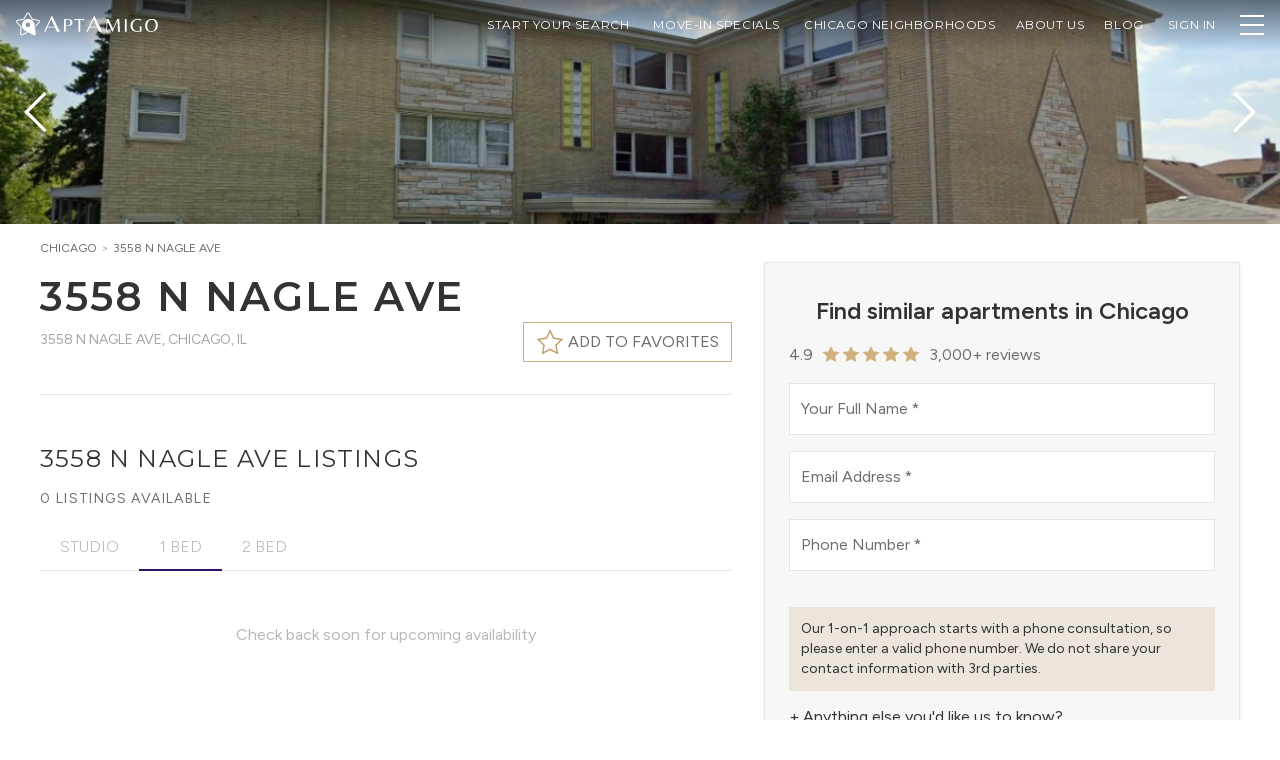

--- FILE ---
content_type: text/html; charset=utf-8
request_url: https://www.aptamigo.com/IL/Chicago/Apartment/3558-n-nagle-ave
body_size: 110350
content:
<!DOCTYPE html><html lang="en" class="__variable_a6fa1d __variable_714cc6" data-theme="light"><head><meta charSet="utf-8"/><link rel="preconnect" href="https://s3.amazonaws.com"/><link rel="preconnect" href="https://api.tiles.mapbox.com"/><link rel="preconnect" href="https://api.mapbox.com"/><meta name="viewport" content="width=device-width, initial-scale=1"/><link rel="stylesheet" href="/_next/static/css/b8d7b254fffd1f02.css" data-precedence="next"/><link rel="stylesheet" href="/_next/static/css/a99505739c336b91.css" data-precedence="next"/><link rel="stylesheet" href="/_next/static/css/5f83d4cbe5d46610.css" data-precedence="next"/><link rel="stylesheet" href="/_next/static/css/daaebf3b2a937d55.css" data-precedence="next"/><link rel="stylesheet" href="/_next/static/css/d6ac3c376c4a3392.css" data-precedence="next"/><link rel="preload" as="script" fetchPriority="low" href="/_next/static/chunks/webpack-cd0b3b6655d651f9.js"/><script src="/_next/static/chunks/fd9d1056-46959d1d63ce8850.js" async=""></script><script src="/_next/static/chunks/2117-798edcdc7b27f086.js" async=""></script><script src="/_next/static/chunks/main-app-5294d1645fe5526e.js" async=""></script><script src="/_next/static/chunks/c16f53c3-c5323ef14eeb5934.js" async=""></script><script src="/_next/static/chunks/aaea2bcf-238c2184edf3cae3.js" async=""></script><script src="/_next/static/chunks/2020-f8d143f67d29c2f0.js" async=""></script><script src="/_next/static/chunks/469-b8508663a4a45e73.js" async=""></script><script src="/_next/static/chunks/7423-4251c437dd458b97.js" async=""></script><script src="/_next/static/chunks/8327-44bbc0a3d31e0344.js" async=""></script><script src="/_next/static/chunks/8591-590ba759ea8448e4.js" async=""></script><script src="/_next/static/chunks/4242-9f67441366d70572.js" async=""></script><script src="/_next/static/chunks/418-bdcd3db03931a625.js" async=""></script><script src="/_next/static/chunks/6434-f1ba83ef6f4d8ff1.js" async=""></script><script src="/_next/static/chunks/7030-1ca0f11b4ac670a3.js" async=""></script><script src="/_next/static/chunks/8335-ccffee25ad0b5eda.js" async=""></script><script src="/_next/static/chunks/7696-ef3a9dd404e39e78.js" async=""></script><script src="/_next/static/chunks/3174-f82991e95a7f7cdc.js" async=""></script><script src="/_next/static/chunks/5457-dcd5cdd5c6c9c8cb.js" async=""></script><script src="/_next/static/chunks/app/layout-ab1d125242f01cc7.js" async=""></script><script src="/_next/static/chunks/214-68cb84a5ecd07e8e.js" async=""></script><script src="/_next/static/chunks/app/not-found-50ae035e5a0bcfad.js" async=""></script><script src="/_next/static/chunks/app/%5Bstate%5D/%5Bregion%5D/Apartment/%5Bslug%5D/layout-6f8c0172d12fcd0d.js" async=""></script><script src="/_next/static/chunks/c36f3faa-4a56daca702b145e.js" async=""></script><script src="/_next/static/chunks/1561-d4f2e07952dbb7c1.js" async=""></script><script src="/_next/static/chunks/7837-adc9a28b8646713c.js" async=""></script><script src="/_next/static/chunks/6813-e930a02d4fa9f62b.js" async=""></script><script src="/_next/static/chunks/3942-f7962c6e2cda3aef.js" async=""></script><script src="/_next/static/chunks/3317-6ffe830c884c3fc9.js" async=""></script><script src="/_next/static/chunks/2820-4b28c6d042b2f415.js" async=""></script><script src="/_next/static/chunks/8060-378ea09b119b78f1.js" async=""></script><script src="/_next/static/chunks/2962-6e554522b62e94ec.js" async=""></script><script src="/_next/static/chunks/7790-bbdf4c20a6c5521d.js" async=""></script><script src="/_next/static/chunks/7999-b893e826958d441b.js" async=""></script><script src="/_next/static/chunks/app/%5Bstate%5D/%5Bregion%5D/Apartment/%5Bslug%5D/page-7aa2fbb21b427187.js" async=""></script><link rel="preload" href="https://www.googletagmanager.com/gtm.js?id=GTM-TMV8X6" as="script"/><title>3558 N Nagle Ave, Chicago | Reviews &amp; Apartments for Rent | AptAmigo</title><meta name="description" content="3558 N Nagle Ave is located in undefined at 3558 N Nagle Ave."/><link rel="canonical" href="https://www.aptamigo.com/IL/Chicago/Apartment/3558-n-nagle-ave"/><meta property="og:title" content="3558 N Nagle Ave, Chicago | Reviews &amp; Apartments for Rent | AptAmigo"/><meta property="og:description" content="3558 N Nagle Ave is located in undefined at 3558 N Nagle Ave."/><meta property="og:image" content="https://d2q1caquoxmuwy.cloudfront.net/MRD12383639/fba54012-b1ec-45d4-95c9-2e8494e3b079.jpeg"/><meta name="twitter:card" content="summary_large_image"/><meta name="twitter:title" content="3558 N Nagle Ave, Chicago | Reviews &amp; Apartments for Rent | AptAmigo"/><meta name="twitter:description" content="3558 N Nagle Ave is located in undefined at 3558 N Nagle Ave."/><meta name="twitter:image" content="https://d2q1caquoxmuwy.cloudfront.net/MRD12383639/fba54012-b1ec-45d4-95c9-2e8494e3b079.jpeg"/><link rel="shortcut icon" href="https://s3.amazonaws.com/portal.aptamigo.com/img/icons/gold-icon-32.png" sizes="32x32"/><link rel="icon" href="https://s3.amazonaws.com/portal.aptamigo.com/img/icons/gold-icon.png" sizes="256x256"/><link rel="apple-touch-icon" href="https://s3.amazonaws.com/portal.aptamigo.com/img/icons/apple-touch-icon.png" sizes="180x180"/><meta name="next-size-adjust"/><script src="/_next/static/chunks/polyfills-42372ed130431b0a.js" noModule=""></script></head><body class="flex flex-col h-full min-h-full bg-global"><div class="sentinel"></div><div id="apt-navbar-bar" class="fixed shrink-0 z-30 transition w-full"><div class="bg-gradient-to-b from-black/50 to-transparent transition w-full ease-in"><div class="max-w-[1632px] mx-auto px-3 h-[50px] md:px-4 flex justify-end items-center"><div class="flex gap-x-3 shrink-0 items-center min-w-8 text-white"><div class="inline-flex shrink-0 items-center"><div class="mb-1"><button type="button" class="inline-block outline-none" aria-label="Change Theme"><svg viewBox="0 0 150 150" class="outline-none h-9 w-9 !h-6 !w-6"><path class="fill-white" d="M148.62,56.35c-1.04-3.12-3.56-5.77-7.12-6.6l-38.57-7.96L83.35,7.89c-1.73-3.12-5.21-4.68-8.5-4.68     c-3.29,0-6.6,1.56-8.5,4.68L46.76,41.78L8.12,49.76c-3.56,0.82-6.08,3.48-7.12,6.6c-1.04,3.12-0.65,6.92,1.76,9.54l26.51,29.84     l-3.87,39.55c-0.27,3.64,1.52,6.84,4.19,8.75c1.69,1.21,3.81,1.96,5.96,1.96c1.24,0,2.49-0.25,3.67-0.81l34.54-15.63l-7.03-3.63     l-30.08,13.59c-0.03,0.01-0.07,0.03-0.1,0.05c-0.3,0.14-0.63,0.21-1.01,0.21c-0.76,0-1.64-0.3-2.33-0.8     c-0.41-0.29-1.71-1.38-1.61-3.18l3.86-39.46c0.17-1.73-0.39-3.44-1.54-4.74L7.42,61.76c-0.02-0.03-0.05-0.05-0.07-0.08     c-0.78-0.85-0.77-2.34-0.43-3.36c0.16-0.48,0.81-2.05,2.56-2.48l38.54-7.96c1.74-0.36,3.24-1.44,4.13-2.98l19.55-33.81     c0.96-1.52,2.66-1.64,3.16-1.64c1.08,0,2.5,0.46,3.06,1.47c0.02,0.03,0.04,0.06,0.05,0.1l19.59,33.9c0.89,1.54,2.39,2.62,4.13,2.98     l38.48,7.95c1.75,0.43,2.4,2,2.56,2.48c0.34,1.02,0.35,2.51-0.43,3.36c-0.02,0.03-0.05,0.05-0.07,0.08l-21.86,24.59l1.17,8.08     l25.35-28.54C149.28,63.27,149.66,59.47,148.62,56.35z"></path><path class="fill-white" d="M53.26,50.51L53.26,50.51c-17.77,12.74-21.84,37.37-9.1,55.14c4.44,6.2,10.66,10.69,16.9,13.58l50.02,25.88     c3.01,1.43,6.5,0.71,9-1.08c2.5-1.79,4.16-4.78,3.91-8.17L115.84,80c-0.71-6.85-2.91-14.06-7.43-20.37     C95.68,41.86,71.03,37.77,53.26,50.51L53.26,50.51z M83.07,92.12c-6.45,4.63-15.5,3.13-20.13-3.32c-4.63-6.45-3.13-15.5,3.32-20.13     c6.45-4.63,15.5-3.13,20.13,3.32C91.04,78.47,89.53,87.49,83.07,92.12L83.07,92.12z M83.07,92.12"></path></svg></button><a aria-label="AptAmigo Home Page" href="/"><svg class="fill-logo h-6 outline-none hover:outline-none focus:outline-none active:outline-none ml-1 !h-4" xmlns="http://www.w3.org/2000/svg" viewBox="0 0 831 116.94"><path class="fill-white" d="m0,115.26L56.43,0h2.85l56.43,115.26h-20.71l-14.25-30.6H24.32l-14.06,30.6H0Zm27.17-37.06h50.54l-25.08-55.08-25.46,55.08Z"></path><path class="fill-white" d="m145.41,115.26V22.58h30.1c6.16,0,11.67.96,16.52,2.87,4.85,1.91,8.68,4.64,11.48,8.19,2.8,3.55,4.2,7.89,4.2,13.02,0,6.07-1.54,11.13-4.62,15.19-3.08,4.06-7.37,7.09-12.88,9.1-5.51,2.01-11.9,3.01-19.18,3.01h-12.04v41.3h-13.58Zm13.58-45.36h12.46c4.76,0,8.59-.84,11.48-2.52,2.89-1.68,5.09-3.78,6.58-6.3,1.49-2.52,2.5-5.04,3.01-7.56.51-2.52.77-4.57.77-6.16,0-.56-.12-1.68-.35-3.36-.23-1.68-.84-3.59-1.82-5.74-.98-2.15-2.52-4.2-4.62-6.16s-5.02-3.45-8.75-4.48c-2.89,0-6.16.23-9.8.7-3.64.47-6.63,1.03-8.96,1.68v39.9Z"></path><path class="fill-white" d="m251.11,115.26V29.3c-1.49-.37-2.99-.65-4.48-.84-1.49-.19-3.17-.28-5.04-.28l-18.9,4.34-.84-9.94h72.1l-.7,9.94-19.04-4.34c-1.87,0-3.55.09-5.04.28-1.49.19-2.99.47-4.48.84v85.96h-13.58Z"></path><path class="fill-white" d="m308.45,115.26L364.88,0h2.85l56.43,115.26h-20.71l-14.25-30.6h-56.43l-14.06,30.6h-10.26Zm27.17-37.06h50.54l-25.08-55.08-25.46,55.08Z"></path><path class="fill-white" d="m452.74,115.26l5.18-92.68h13.02l32.34,70.7,30.94-70.7h14.28l5.18,92.68h-14.28l-3.78-79.66h-.56l-35.28,79.66h-1.96l-34.58-76.44h-.56l-3.78,76.44h-6.16Z"></path><path class="fill-white" d="m589.52,115.26V22.58h12.88v92.68h-12.88Z"></path><path class="fill-white" d="m682.06,116.94c-6.53,0-12.86-.91-18.97-2.73-6.11-1.82-11.62-4.6-16.52-8.33-4.9-3.73-8.77-8.45-11.62-14.14-2.85-5.69-4.27-12.41-4.27-20.16,0-8.96,1.66-16.64,4.97-23.03,3.31-6.39,7.65-11.64,13.02-15.75,5.37-4.11,11.2-7.12,17.5-9.03,6.3-1.91,12.44-2.87,18.41-2.87,2.89,0,5.93.23,9.1.7,3.17.47,6.11,1.03,8.82,1.68,2.71.65,4.81,1.31,6.3,1.96l-1.4,9.38c-5.41-2.33-10.64-4.25-15.68-5.74-5.04-1.49-10.27-2.24-15.68-2.24-9.33,2.33-16.75,7.3-22.26,14.91-5.51,7.61-8.26,16.87-8.26,27.79,0,9.33,1.7,17.17,5.11,23.52,3.41,6.35,8.05,11.13,13.93,14.35s12.6,4.83,20.16,4.83c2.15,0,4.29-.12,6.44-.35,2.15-.23,4.25-.58,6.3-1.05v-35.28h13.58v36.82c-2.8,1.12-5.93,2.03-9.38,2.73-3.45.7-6.88,1.21-10.29,1.54-3.41.33-6.51.49-9.31.49Z"></path><path class="fill-white" d="m779.22,116.94c-7.75,0-14.79-1.75-21.14-5.25-6.35-3.5-11.39-8.63-15.12-15.4-3.73-6.77-5.6-15.05-5.6-24.85,0-7.65,1.03-14.33,3.08-20.02,2.05-5.69,4.83-10.48,8.33-14.35,3.5-3.87,7.42-7,11.76-9.38,4.34-2.38,8.82-4.11,13.44-5.18,4.62-1.07,9.08-1.61,13.37-1.61,7.84,0,14.93,1.73,21.28,5.18,6.35,3.45,11.39,8.54,15.12,15.26,3.73,6.72,5.6,14.98,5.6,24.78,0,7.65-1.03,14.33-3.08,20.02-2.05,5.69-4.85,10.5-8.4,14.42-3.55,3.92-7.49,7.09-11.83,9.52-4.34,2.43-8.82,4.18-13.44,5.25-4.62,1.07-9.08,1.61-13.37,1.61Zm4.06-4.62c5.6,0,10.38-1.35,14.35-4.06,3.97-2.71,7.19-6.21,9.66-10.5,2.47-4.29,4.29-8.96,5.46-14,1.17-5.04,1.75-9.85,1.75-14.42,0-5.79-.58-11.27-1.75-16.45-1.17-5.18-3.08-9.73-5.74-13.65s-6.21-7-10.64-9.24c-4.43-2.24-9.96-3.36-16.59-3.36-6.25,2.15-11.43,5.41-15.54,9.8-4.11,4.39-7.14,9.43-9.1,15.12-1.96,5.69-2.94,11.62-2.94,17.78,0,5.69.58,11.13,1.75,16.31,1.17,5.18,2.96,9.78,5.39,13.79,2.43,4.01,5.62,7.16,9.59,9.45,3.97,2.29,8.75,3.43,14.35,3.43Z"></path></svg></a></div></div></div><div id="apt-navbar-portal" class="flex flex-1 min-w-0 h-full"></div><div class="flex pl-2 shrink-0 items-center text-white"><div id="apt-navbar-portal-right"></div></div></div></div></div><div class="fixed hidden z-30 shadow-lg max-h-full overflow-y-auto duration-150 w-[330px] max-w-full top-0 bg-global bottom-0"><div class="sticky z-20 top-2 w-8 ml-auto mr-1 -mb-8"><button type="button" class="flex items-center justify-center shrink-0 p-2 rounded-full hover:bg-global-muted transition-colors bg-global/50" aria-label="Close"><svg width="14" height="14" viewBox="0 0 14 14" xmlns="http://www.w3.org/2000/svg" class="text-global h-4 w-4"><line class="stroke-current" fill="none" stroke-width="1.1" x1="1" y1="1" x2="13" y2="13"></line><line class="stroke-current" fill="none" stroke-width="1.1" x1="13" y1="1" x2="1" y2="13"></line></svg></button></div><div class="py-6 px-9"><div class="divide-y pt-20"><div class="flex items-center"><a class="flex flex-1 items-center text-sm uppercase font-heading tracking-wider transition-colors whitespace-nowrap py-2 text-global-dark py-4 hover:text-global-light" href="/more-info"><span class="font-heading">Start Your Search</span></a></div><div class="flex flex-col items-start"><button type="button" class="flex flex-1 items-center text-sm uppercase font-heading tracking-wider transition-colors whitespace-nowrap py-2 text-global-dark py-4 w-full justify-between hover:text-global-light">Neighborhood Guides<svg width="20" height="20" viewBox="0 0 20 20" xmlns="http://www.w3.org/2000/svg" class="ml-2"><polyline class="stroke-current" fill="none" stroke-width="1.03" points="16 7 10 13 4 7"></polyline></svg></button><div class="hidden pl-3 pb-4"></div></div><div class="flex flex-col items-start"><button type="button" class="flex flex-1 items-center text-sm uppercase font-heading tracking-wider transition-colors whitespace-nowrap py-2 text-global-dark py-4 w-full justify-between hover:text-global-light">About Us<svg width="20" height="20" viewBox="0 0 20 20" xmlns="http://www.w3.org/2000/svg" class="ml-2"><polyline class="stroke-current" fill="none" stroke-width="1.03" points="16 7 10 13 4 7"></polyline></svg></button><div class="hidden pl-3 pb-4"><li class="flex"><a class="flex flex-1 text-xs text-global-dark hover:text-global-light uppercase font-heading py-2" href="/about-us">Who we are</a></li><li class="flex"><a class="flex flex-1 text-xs text-global-dark hover:text-global-light uppercase font-heading py-2" href="/team">Meet the Team</a></li><li class="flex"><a class="flex flex-1 text-xs text-global-dark hover:text-global-light uppercase font-heading py-2" href="/careers">Careers</a></li></div></div><div class="flex items-center"><a href="https://blog.aptamigo.com" target="_blank" rel="noopener" class="flex flex-1 items-center text-sm uppercase font-heading tracking-wider transition-colors whitespace-nowrap py-2 text-global-dark py-4 hover:text-global-light"><span class="font-heading">Blog</span></a></div><div class="flex items-center"><a class="flex flex-1 items-center text-sm uppercase font-heading tracking-wider transition-colors whitespace-nowrap py-2 text-global-dark py-4 hover:text-global-light" href="/login"><span class="font-heading">Sign In</span></a></div><div class="w-full mt-3 flex flex-wrap gap-y-2 !border-t-0 justify-around"><button type="button" class="" aria-label="Change Theme" data-tooltip="Change Theme"><!--$!--><template data-dgst="BAILOUT_TO_CLIENT_SIDE_RENDERING"></template><!--/$--></button></div></div></div></div><div id="apt-navdropdown-portal" class="fixed top-0 left-0 z-40"></div><main id="main" class="relative grow"><script type="application/ld+json">{"@context":"http://schema.org","@type":"ItemPage","name":"3558 N Nagle Ave, Chicago | Reviews & Apartments for Rent","about":{"@type":"LocalBusiness","@id":"https://www.aptamigo.com/IL/Chicago/Apartments?building=3558-n-nagle-ave","url":"https://www.aptamigo.com/IL/Chicago/Apartments?building=3558-n-nagle-ave","description":"3558 N Nagle Ave is located in Chicago at 3558 N Nagle Ave.","image":"https://d2q1caquoxmuwy.cloudfront.net/MRD12383639/fba54012-b1ec-45d4-95c9-2e8494e3b079.jpeg","name":"3558 N Nagle Ave","address":{"@type":"PostalAddress","streetAddress":"3558 N Nagle Ave","addressLocality":"Chicago","addressRegion":"IL","postalCode":"60634","addressCountry":{"@type":"Country","name":"US"}}},"breadcrumb":{"@type":"BreadcrumbList","itemListElement":[{"@type":"ListItem","position":1,"item":{"@type":"WebPage","@id":"https://www.aptamigo.com/IL/Chicago","name":"Chicago"}},{"@type":"ListItem","position":2,"item":{"@type":"ApartmentComplex","@id":"https://www.aptamigo.com/IL/Chicago/Apartments?building=3558-n-nagle-ave","name":"3558 N Nagle Ave","url":"https://www.aptamigo.com/IL/Chicago/Apartments?building=3558-n-nagle-ave","image":"https://d2q1caquoxmuwy.cloudfront.net/MRD12383639/fba54012-b1ec-45d4-95c9-2e8494e3b079.jpeg","description":"3558 N Nagle Ave is located in Chicago at 3558 N Nagle Ave.","address":{"@type":"PostalAddress","streetAddress":"3558 N Nagle Ave","addressLocality":"Chicago","addressRegion":"IL","postalCode":"60634","addressCountry":{"@type":"Country","name":"US"}},"geo":{"@type":"GeoCoordinates","latitude":41.9455,"longitude":-87.788},"containsPlace":{"@type":"Apartment"},"containedInPlace":{"@type":"ApartmentComplex","@id":"https://www.aptamigo.com/IL/Chicago/Apartments?building=3558-n-nagle-ave"},"amenityFeature":{"@type":"LocationFeatureSpecification","name":""}}}]},"mainEntity":{"@type":"LocalBusiness","@id":"https://www.aptamigo.com/IL/Chicago/Apartments?building=3558-n-nagle-ave","name":"3558 N Nagle Ave","url":"https://www.aptamigo.com/IL/Chicago/Apartments?building=3558-n-nagle-ave","image":"https://d2q1caquoxmuwy.cloudfront.net/MRD12383639/fba54012-b1ec-45d4-95c9-2e8494e3b079.jpeg","description":"3558 N Nagle Ave is located in Chicago at 3558 N Nagle Ave.","address":{"@type":"PostalAddress","streetAddress":"3558 N Nagle Ave","addressLocality":"Chicago","addressRegion":"IL","postalCode":"60634","addressCountry":{"@type":"Country","name":"US"}},"geo":{"@type":"GeoCoordinates","latitude":41.9455,"longitude":-87.788},"containsPlace":{"@type":"Apartment"},"containedInPlace":{"@type":"ApartmentComplex","@id":"https://www.aptamigo.com/IL/Chicago/Apartments?building=3558-n-nagle-ave"},"amenityFeature":{"@type":"LocationFeatureSpecification","name":""}}}</script><div class="w-full min-h-screen"><div class="@container/carousel w-full bg-global-light"><div class="relative h-56 @[960px]/carousel:h-[350px] flex mx-auto gap-x-px group"><div class="flex flex-1"><div role="presentation" class="flex-1 cursor-pointer bg-cover bg-center max-w-screen-xl mx-auto [&amp;:not(:nth-child(1))]:hidden @[640px]/carousel:[&amp;:nth-child(2)]:block @[960px]/carousel:[&amp;:nth-child(3)]:block @[2100px]/carousel:[&amp;:nth-child(4)]:block" data-index="0" style="background-image:url(https://d2q1caquoxmuwy.cloudfront.net/MRD12383639/fba54012-b1ec-45d4-95c9-2e8494e3b079.jpeg)"></div><div role="presentation" class="flex-1 cursor-pointer bg-cover bg-center max-w-screen-xl mx-auto [&amp;:not(:nth-child(1))]:hidden @[640px]/carousel:[&amp;:nth-child(2)]:block @[960px]/carousel:[&amp;:nth-child(3)]:block @[2100px]/carousel:[&amp;:nth-child(4)]:block" data-index="1" style="background-image:url(https://d2q1caquoxmuwy.cloudfront.net/MRD12383639/1537c023-0ed7-406f-9927-f438442c05f5.jpeg)"></div><div role="presentation" class="flex-1 cursor-pointer bg-cover bg-center max-w-screen-xl mx-auto [&amp;:not(:nth-child(1))]:hidden @[640px]/carousel:[&amp;:nth-child(2)]:block @[960px]/carousel:[&amp;:nth-child(3)]:block @[2100px]/carousel:[&amp;:nth-child(4)]:block" data-index="2" style="background-image:url(https://d2q1caquoxmuwy.cloudfront.net/MRD12383639/ee7dccc3-c229-4633-ae3c-cfcd5258f6a1.jpeg)"></div><div role="presentation" class="flex-1 cursor-pointer bg-cover bg-center max-w-screen-xl mx-auto [&amp;:not(:nth-child(1))]:hidden @[640px]/carousel:[&amp;:nth-child(2)]:block @[960px]/carousel:[&amp;:nth-child(3)]:block @[2100px]/carousel:[&amp;:nth-child(4)]:block" data-index="3" style="background-image:url(https://d2q1caquoxmuwy.cloudfront.net/MRD12383639/20870527-d6ab-4b4b-925b-a5d078ccc261.jpeg)"></div></div><div class="absolute left-1/2 transform -translate-x-1/2 bottom-4 md:bottom-8 md:opacity-0 group-hover:md:opacity-100 transition-opacity pointer-events-none bg-black/70 text-white font-light tracking-widest py-1.5 md:py-2 lg:py-3 px-3 md:px-4 lg:px-8 rounded-[2rem] uppercase text-xs lg:text-sm"><span class="whitespace-nowrap">View all <!-- -->11<!-- --> <!-- -->Photos</span></div><svg width="20" height="20" viewBox="0 0 20 20" xmlns="http://www.w3.org/2000/svg" class="absolute top-1/2 transform -translate-y-1/2 w-8 h-8 sm:w-16 sm:h-16 pointer-events-none text-white left-1 drop-shadow-xl"><polyline class="stroke-current" fill="none" stroke-width="1.03" points="13 16 7 10 13 4"></polyline></svg><svg width="20" height="20" viewBox="0 0 20 20" xmlns="http://www.w3.org/2000/svg" class="absolute top-1/2 transform -translate-y-1/2 w-8 h-8 sm:w-16 sm:h-16 pointer-events-none text-white right-1 drop-shadow-xl"><polyline class="stroke-current" fill="none" stroke-width="1.03" points="7 4 13 10 7 16"></polyline></svg></div></div><div class="container max-w-screen-xl mx-auto pt-4 pb-10 px-4 sm:px-6 lg:px-10 min-[1640px]:px-0 flex flex-row-reverse"><div class="max-lg:hidden grow-0 shrink-0 duration-150 mx-auto flex self-start sticky w-[508px] mt-[22px] pl-8 top-[80px]"><div class="relative w-full max-h-[calc(100vh_-_100px)] overflow-y-auto bg-global-light shadow border px-6 py-8 space-y-8"><div><div class="flex min-h-[288px]"><div class="flex-1"></div></div></div></div></div><div class="@container flex-1 overflow-x-hidden"><div class="flex items-start gap-2 min-h-[1rem] whitespace-nowrap overflow-x-auto mb-4"><div class="text-xs text-global-light uppercase"><a class="text-global inline-block mr-1" href="/IL/Chicago/Apartments">Chicago</a><span class="mr-1">&gt;</span><a class="text-global inline-block mr-1" href="/IL/Chicago/Apartment/3558-n-nagle-ave">3558 N Nagle Ave</a></div></div><section class="pb-4 md:pb-6 relative"><div class=""><h2 class="inline text-2xl sm:text-[32px] md:text-[40px] leading-tight font-semibold uppercase tracking-wider m-0">3558 N Nagle Ave</h2></div><div class="flex justify-between items-start min-h-10 md:min-h-[48px]"><div class="text-xs md:text-sm uppercase"><div class="inline-block pt-2 text-global-light"><span class="inline-block">3558 N Nagle Ave<!-- -->, </span><span class="inline-block">Chicago, IL</span></div></div><div class="flex items-center justify-end shrink-0 gap-3"><button type="button" aria-label="Favorite this building" class="shrink-0 border bg-global border-secondary px-2 h-9 md:h-10 md:px-3 text-sm md:text-base uppercase flex items-center group z-10"><svg width="20" height="20" viewBox="0 0 20 20" xmlns="http://www.w3.org/2000/svg" class="fill-current h-7 w-7 stroke-secondary shrink-0 text-transparent group-hover:text-secondary transition-colors"><polygon stroke-width="1.01" points="10 2 12.63 7.27 18.5 8.12 14.25 12.22 15.25 18 10 15.27 4.75 18 5.75 12.22 1.5 8.12 7.37 7.27"></polygon></svg><span class="shrink-0 ml-1"><span class="hidden sm:inline">Add to favorites</span><span class="sm:hidden">Favorite</span></span></button></div></div></section><section class="relative w-full"><hr class="max-w-screen-xl w-full mx-auto mb-7 !mb-7 mt-2 last:hidden"/></section><section class="relative pb-12"><hr class="max-w-screen-xl w-full mx-auto mb-7 !mb-8 md:!mb-12"/><h1 class="mt-2 mb-1.5"><span class="uppercase text-xl md:text-2xl text-global-dark leading-snug tracking-wider">3558 N Nagle Ave Listings</span></h1><div class="w-full text-xs md:text-sm uppercase tracking-widest min-h-[32px] flex items-center my-2"><div class="flex-grow flex flex-wrap"><span class="whitespace-nowrap">0 Listings available</span><span class="last:hidden"> | </span></div></div><div class="flex justify-start relative"><div class="flex flex-row relative p-0 m-0 overflow-x-auto overflow-y-hidden md:items-center lg:justify-center"><div></div><div class="flex h-9 md:h-12 inline-block font-light border-b border-solid transition-colors"><button type="button" data-target="0" class="w-max px-4 md:px-5 py-1.5 md:py-3 font-body text-global-light/80 uppercase text-sm md:text-base border-b transition-colors border-transparent" disabled="">Studio</button></div><div class="flex h-9 md:h-12 inline-block font-light border-b border-solid border-primary transition-colors"><button type="button" data-target="1" class="w-max px-4 md:px-5 py-1.5 md:py-3 font-body text-global-light/80 uppercase text-sm md:text-base border-b transition-colors border-primary" disabled="">1 Bed</button></div><div class="flex h-9 md:h-12 inline-block font-light border-b border-solid transition-colors"><button type="button" data-target="2" class="w-max px-4 md:px-5 py-1.5 md:py-3 font-body text-global-light/80 uppercase text-sm md:text-base border-b transition-colors border-transparent" disabled="">2 Bed</button></div><div></div></div><div class="grow border-b border-solid"></div><button type="button" aria-label="Scroll to left" class="absolute top-0 -left-1 bottom-0 w-8 bg-gradient-to-r from-global via-global to-transparent h-8 hidden"><svg width="20" height="20" viewBox="0 0 20 20" xmlns="http://www.w3.org/2000/svg" class="h-6 w-6"><polyline class="stroke-current" fill="none" stroke-width="1.03" points="13 16 7 10 13 4"></polyline></svg></button><button type="button" aria-label="Scroll to right" class="absolute top-0 -right-1 bottom-0 w-8 bg-gradient-to-l from-global via-global to-transparent h-8 hidden"><svg width="20" height="20" viewBox="0 0 20 20" xmlns="http://www.w3.org/2000/svg" class="ml-auto h-6 w-6"><polyline class="stroke-current" fill="none" stroke-width="1.03" points="7 4 13 10 7 16"></polyline></svg></button></div><div class="@container/units pt-6"><div class="w-full overflow-y-auto relative h-20"><div class="w-full text-center text-global-light/80 py-5 top-1/2 -translate-y-1/2 absolute">Check back soon for upcoming availability</div><div class="absolute flex top-0 bottom-0 left-0 right-0 items-center justify-center z-50"><div role="status"><svg aria-hidden="true" class="inline h-8 w-8 text-secondary fill-secondary animate-spin" viewBox="0 0 100 101" fill="none" xmlns="http://www.w3.org/2000/svg"><path d="M100 50.5908C100 78.2051 77.6142 100.591 50 100.591C22.3858 100.591 0 78.2051 0 50.5908C0 22.9766 22.3858 0.59082 50 0.59082C77.6142 0.59082 100 22.9766 100 50.5908ZM9.08144 50.5908C9.08144 73.1895 27.4013 91.5094 50 91.5094C72.5987 91.5094 90.9186 73.1895 90.9186 50.5908C90.9186 27.9921 72.5987 9.67226 50 9.67226C27.4013 9.67226 9.08144 27.9921 9.08144 50.5908Z" fill="currentColor" class="opacity-50"></path><path d="M93.9676 39.0409C96.393 38.4038 97.8624 35.9116 97.0079 33.5539C95.2932 28.8227 92.871 24.3692 89.8167 20.348C85.8452 15.1192 80.8826 10.7238 75.2124 7.41289C69.5422 4.10194 63.2754 1.94025 56.7698 1.05124C51.7666 0.367541 46.6976 0.446843 41.7345 1.27873C39.2613 1.69328 37.813 4.19778 38.4501 6.62326C39.0873 9.04874 41.5694 10.4717 44.0505 10.1071C47.8511 9.54855 51.7191 9.52689 55.5402 10.0491C60.8642 10.7766 65.9928 12.5457 70.6331 15.2552C75.2735 17.9648 79.3347 21.5619 82.5849 25.841C84.9175 28.9121 86.7997 32.2913 88.1811 35.8758C89.083 38.2158 91.5421 39.6781 93.9676 39.0409Z" fill="currentFill"></path></svg></div></div></div></div></section><section class="relative pb-12"><hr class="max-w-screen-xl w-full mx-auto mb-7 !mb-8 md:!mb-12"/><h2 class="uppercase text-xl md:text-2xl text-global-dark leading-snug tracking-wider mb-8 md:mb-10">3558 N Nagle Ave<!-- --> Overview and Highlights</h2><div class="@container/overview space-y-12"><div><h3 class="font-body uppercase text-base md:text-lg text-global-dark tracking-wide mb-2 md:mb-3 mb-5">Overview</h3><p class="whitespace-pre-wrap">3558 N Nagle Ave is located in Chicago at 3558 N Nagle Ave.</p></div><div class="grid @sm/overview:grid-cols-2 @3xl/overview:grid-cols-4 m-0 p-0 list-none gap-x-4 gap-y-12"><div class="box-border @sm/overview:col-span-2"><h3 class="font-body uppercase text-base md:text-lg text-global-dark tracking-wide mb-2 md:mb-3 mb-5">Address</h3><p class="text-lg"><span>3558 N Nagle Ave<!-- -->, </span><span class="inline-block">Chicago, IL</span></p></div></div><div><h3 class="font-body uppercase text-base md:text-lg text-global-dark tracking-wide mb-2 md:mb-3 mb-5">Amenities</h3><div class="w-full @container/amenities"><div class="w-full max-w-full grid @sm/amenities:grid-cols-2 @2xl/amenities:grid-cols-3 leading-normal whitespace-nowrap gap-4 text-ellipsis mt-5"><div class="min-h-7 inline-flex items-center line-through text-global-light"><span class="inline-block text-center mr-2 w-6 text-lg"><!--$!--><template data-dgst="BAILOUT_TO_CLIENT_SIDE_RENDERING"></template><!--/$--></span>Cats</div><div class="min-h-7 inline-flex items-center line-through text-global-light"><span class="inline-block text-center mr-2 w-6 text-lg"><!--$!--><template data-dgst="BAILOUT_TO_CLIENT_SIDE_RENDERING"></template><!--/$--></span>Dogs</div><div class="min-h-7 inline-flex items-center line-through text-global-light"><span class="inline-block text-center mr-2 w-6 text-lg"><!--$!--><template data-dgst="BAILOUT_TO_CLIENT_SIDE_RENDERING"></template><!--/$--></span>Parking</div><div class="min-h-7 inline-flex items-center line-through text-global-light"><span class="inline-block text-center mr-2 w-6 text-lg"><!--$!--><template data-dgst="BAILOUT_TO_CLIENT_SIDE_RENDERING"></template><!--/$--></span>Fitness Center</div><div class="min-h-7 inline-flex items-center line-through text-global-light"><span class="inline-block text-center mr-2 w-6 text-lg"><!--$!--><template data-dgst="BAILOUT_TO_CLIENT_SIDE_RENDERING"></template><!--/$--></span>Swimming Pool</div><div class="min-h-7 inline-flex items-center line-through text-global-light"><span class="inline-block text-center mr-2 w-6 text-lg"><!--$!--><template data-dgst="BAILOUT_TO_CLIENT_SIDE_RENDERING"></template><!--/$--></span>Storage Room</div></div><div class="w-full max-w-full grid @sm/amenities:grid-cols-2 @2xl/amenities:grid-cols-3 leading-normal whitespace-nowrap gap-4 text-ellipsis mt-5 mt-4 flex flex-wrap m-0 p-0 list-none hidden"><div class="min-h-7 inline-flex items-center line-through text-global-light"><span class="inline-block text-center mr-2 w-6 text-lg"><!--$!--><template data-dgst="BAILOUT_TO_CLIENT_SIDE_RENDERING"></template><!--/$--></span>Bike Room</div><div class="min-h-7 inline-flex items-center line-through text-global-light"><span class="inline-block text-center mr-2 w-6 text-lg"><!--$!--><template data-dgst="BAILOUT_TO_CLIENT_SIDE_RENDERING"></template><!--/$--></span>Doorman</div></div><div class="flex w-full justify-center mt-6"><button class="group py-4 px-8" type="button"><h3 class="font-body uppercase text-base md:text-lg text-global-dark tracking-wide mb-2 md:mb-3 !m-0 uppercase transition-colors text-global-dark group-hover:text-link-hover text-2xl tracking-wide">View All 8 Amenities</h3></button></div></div></div></div></section><section class="relative pb-12 !pb-0"><hr class="max-w-screen-xl w-full mx-auto mb-7 !mb-8 md:!mb-12"/><h2 class="uppercase text-xl md:text-2xl text-global-dark leading-snug tracking-wider mb-8 md:mb-10">Frequently Asked Questions</h2><div class="w-full"><div><button type="button" class="flex justify-between py-4 text-lg md:text-xl bold text-global-dark w-full text-left border-b"><span>Does 3558 N Nagle Ave have in-unit laundry?</span><span class="shrink-0"><svg width="20" height="20" viewBox="0 0 20 20" xmlns="http://www.w3.org/2000/svg" class="h-6 w-6 stroke-2 transition-transform ease-linear duration-150 rotate-180"><polyline class="stroke-current" fill="none" stroke-width="1.03" points="16 7 10 13 4 7"></polyline></svg></span></button><div class="text-global text-left overflow-hidden max-h-none"><div class="pt-5 pb-8 border-b">It is unclear if apartments at 3558 N Nagle Ave have in-unit laundry.</div></div></div><div><button type="button" class="flex justify-between py-4 text-lg md:text-xl bold text-global-dark w-full text-left border-b"><span>Can I see a model or tour 3558 N Nagle Ave?</span><span class="shrink-0"><svg width="20" height="20" viewBox="0 0 20 20" xmlns="http://www.w3.org/2000/svg" class="h-6 w-6 stroke-2 transition-transform ease-linear duration-150"><polyline class="stroke-current" fill="none" stroke-width="1.03" points="16 7 10 13 4 7"></polyline></svg></span></button><div class="text-global text-left overflow-hidden max-h-0"><div class="pt-5 pb-8 border-b">Yes! You can reach out here to get in touch with a broker and see virtual tours, videos of specific units, and get more information on individual units.</div></div></div><div><button type="button" class="flex justify-between py-4 text-lg md:text-xl bold text-global-dark w-full text-left border-b"><span>Does 3558 N Nagle Ave have good reviews?</span><span class="shrink-0"><svg width="20" height="20" viewBox="0 0 20 20" xmlns="http://www.w3.org/2000/svg" class="h-6 w-6 stroke-2 transition-transform ease-linear duration-150"><polyline class="stroke-current" fill="none" stroke-width="1.03" points="16 7 10 13 4 7"></polyline></svg></span></button><div class="text-global text-left overflow-hidden max-h-0"><div class="pt-5 pb-8 border-b">3558 N Nagle Ave has no reviews at this time on our site.</div></div></div><div><button type="button" class="flex justify-between py-4 text-lg md:text-xl bold text-global-dark w-full text-left border-b"><span>Does 3558 N Nagle Ave allow cats?</span><span class="shrink-0"><svg width="20" height="20" viewBox="0 0 20 20" xmlns="http://www.w3.org/2000/svg" class="h-6 w-6 stroke-2 transition-transform ease-linear duration-150"><polyline class="stroke-current" fill="none" stroke-width="1.03" points="16 7 10 13 4 7"></polyline></svg></span></button><div class="text-global text-left overflow-hidden max-h-0"><div class="pt-5 pb-8 border-b">It is unclear if 3558 N Nagle Ave allows cats, please reach out to a Locator and we’d be happy to find out for you!</div></div></div><div><button type="button" class="flex justify-between py-4 text-lg md:text-xl bold text-global-dark w-full text-left border-b"><span>Does 3558 N Nagle Ave allow dogs?</span><span class="shrink-0"><svg width="20" height="20" viewBox="0 0 20 20" xmlns="http://www.w3.org/2000/svg" class="h-6 w-6 stroke-2 transition-transform ease-linear duration-150"><polyline class="stroke-current" fill="none" stroke-width="1.03" points="16 7 10 13 4 7"></polyline></svg></span></button><div class="text-global text-left overflow-hidden max-h-0"><div class="pt-5 pb-8 border-b">It is unclear if 3558 N Nagle Ave allows dogs, please reach out to a Locator and we’d be happy to find out for you!</div></div></div></div></section></div></div><div class="container max-w-screen-xl mx-auto pt-4 pb-10 px-4 sm:px-6 lg:px-10 min-[1640px]:px-0"><section class="relative pb-12"><hr class="max-w-screen-xl w-full mx-auto mb-7 !mb-8 md:!mb-12"/><h2 class="uppercase text-xl md:text-2xl text-global-dark leading-snug tracking-wider mb-8 md:mb-10">Location</h2><div class="flex w-full flex-col md:flex-row gap-8"><div class="w-full h-[524px]"><div class="w-full h-full"></div></div></div></section><section class="relative pb-12"><hr class="max-w-screen-xl w-full mx-auto mb-7 !mb-8 md:!mb-12"/><h2 class="uppercase text-xl md:text-2xl text-global-dark leading-snug tracking-wider mb-8 md:mb-10">From The Blog</h2></section><section class="relative pb-12 !pb-0"><hr class="max-w-screen-xl w-full mx-auto mb-7 !mb-8 md:!mb-12"/><h3 class="font-body uppercase text-base md:text-lg text-global-dark tracking-wide mb-2 md:mb-3">Disclaimer</h3><p class="text-sm leading-relaxed m-0">Pricing, availability, and concessions are subject to change at any time and without notice. Photos may be of various model units and apartment availability and lease terms may vary. Information is believed to be accurate, however is subject to errors and omissions. The accuracy of all information, regardless of source, including but not limited to square footages and lot sizes, is deemed reliable but not guaranteed and should be personally verified through personal inspection by and/or with the appropriate professionals.<br/></p></section></div><div></div><div></div></div><footer class="bg-navbar max-w-screen-2xl mx-auto"><div class="text-white-dark text-sm py-10 px-6 max-w-[1648px] mx-auto"><div class="flex flex-wrap gap-10 mx-auto md:container"><div class="flex-1 min-w-72"><div class="flex items-center border-b border-white border-opacity-50 pb-2">Cities</div><ul class="mt-2"><li><a class="text-sm text-white-light ease-linear transition-all duration-150 block py-2" href="/GA/Atlanta">Atlanta</a></li><li><a class="text-sm text-white-light ease-linear transition-all duration-150 block py-2" href="/TX/Austin">Austin</a></li><li><a class="text-sm text-white-light ease-linear transition-all duration-150 block py-2" href="/IL/Chicago">Chicago</a></li><li><a class="text-sm text-white-light ease-linear transition-all duration-150 block py-2" href="/TX/Dallas">Dallas</a></li><li><a class="text-sm text-white-light ease-linear transition-all duration-150 block py-2" href="/CO/Denver">Denver</a></li><li><a class="text-sm text-white-light ease-linear transition-all duration-150 block py-2" href="/TX/Houston">Houston</a></li><li><a class="text-sm text-white-light ease-linear transition-all duration-150 block py-2" href="/FL/Miami">Miami</a></li><li><a class="text-sm text-white-light ease-linear transition-all duration-150 block py-2" href="/TN/Nashville">Nashville</a></li><li><a class="text-sm text-white-light ease-linear transition-all duration-150 block py-2" href="/TX/San-Antonio">San Antonio</a></li></ul></div><div class="flex-1 min-w-72"><div class="flex items-center border-b border-white border-opacity-50 pb-2">Neighborhood Guides</div><ul class="mt-2"><li><a class="text-sm text-white-light ease-linear transition-all duration-150 block py-2" href="/GA/Atlanta/Neighborhoods">Atlanta Neighborhood Guide</a></li><li><a class="text-sm text-white-light ease-linear transition-all duration-150 block py-2" href="/TX/Austin/Neighborhoods">Austin Neighborhood Guide</a></li><li><a class="text-sm text-white-light ease-linear transition-all duration-150 block py-2" href="/IL/Chicago/Neighborhoods">Chicago Neighborhood Guide</a></li><li><a class="text-sm text-white-light ease-linear transition-all duration-150 block py-2" href="/TX/Dallas/Neighborhoods">Dallas Neighborhood Guide</a></li><li><a class="text-sm text-white-light ease-linear transition-all duration-150 block py-2" href="/CO/Denver/Neighborhoods">Denver Neighborhood Guide</a></li><li><a class="text-sm text-white-light ease-linear transition-all duration-150 block py-2" href="/TX/Houston/Neighborhoods">Houston Neighborhood Guide</a></li><li><a class="text-sm text-white-light ease-linear transition-all duration-150 block py-2" href="/FL/Miami/Neighborhoods">Miami Neighborhood Guide</a></li><li><a class="text-sm text-white-light ease-linear transition-all duration-150 block py-2" href="/TN/Nashville/Neighborhoods">Nashville Neighborhood Guide</a></li><li><a class="text-sm text-white-light ease-linear transition-all duration-150 block py-2" href="/TX/San-Antonio/Neighborhoods">San Antonio Neighborhood Guide</a></li></ul></div><div class="flex-1 min-w-72"><div class="flex items-center border-b border-white border-opacity-50 pb-2">Company</div><ul class="mt-2"><li><a class="text-sm text-white-light ease-linear transition-all duration-150 block py-2" href="/about-us">About Us</a></li><li><a class="text-sm text-white-light ease-linear transition-all duration-150 block py-2" href="/team">Meet The Team</a></li><li><a class="text-sm text-white-light ease-linear transition-all duration-150 block py-2" href="/careers">Careers</a></li><li><a class="text-sm text-white-light ease-linear transition-all duration-150 block py-2" href="https://blog.aptamigo.com">Blog</a></li><li><a class="text-sm text-white-light ease-linear transition-all duration-150 block py-2" href="mailto:info@aptamigo.com">Support</a></li><li><a class="text-sm text-white-light ease-linear transition-all duration-150 block py-2" href="/accessibility">Accessibilty</a></li><li><a class="text-sm text-white-light ease-linear transition-all duration-150 block py-2" href="/terms">Terms &amp; Conditions</a></li><li><a class="text-sm text-white-light ease-linear transition-all duration-150 block py-2" href="/privacy">Privacy</a></li><li><a class="text-sm text-white-light ease-linear transition-all duration-150 block py-2" href="https://s3.amazonaws.com/portal.aptamigo.com/document/trec_iabs.pdf">TREC Information About Brokerage Services</a></li><li><a class="text-sm text-white-light ease-linear transition-all duration-150 block py-2" href="https://www.trec.texas.gov/sites/default/files/pdf-forms/CN%201-5_0.pdf">TREC Consumer Protection Notice</a></li><li><a class="text-sm text-white-light ease-linear transition-all duration-150 block py-2" href="/sitemaps">Sitemap</a></li></ul></div><div class="flex-1 min-w-72"><a itemProp="url" aria-label="AptAmigo Home Page" class="flex relative items-center" href="/"><svg viewBox="0 0 150 150" class="outline-none h-9 w-9"><path class="fill-white" d="M148.62,56.35c-1.04-3.12-3.56-5.77-7.12-6.6l-38.57-7.96L83.35,7.89c-1.73-3.12-5.21-4.68-8.5-4.68     c-3.29,0-6.6,1.56-8.5,4.68L46.76,41.78L8.12,49.76c-3.56,0.82-6.08,3.48-7.12,6.6c-1.04,3.12-0.65,6.92,1.76,9.54l26.51,29.84     l-3.87,39.55c-0.27,3.64,1.52,6.84,4.19,8.75c1.69,1.21,3.81,1.96,5.96,1.96c1.24,0,2.49-0.25,3.67-0.81l34.54-15.63l-7.03-3.63     l-30.08,13.59c-0.03,0.01-0.07,0.03-0.1,0.05c-0.3,0.14-0.63,0.21-1.01,0.21c-0.76,0-1.64-0.3-2.33-0.8     c-0.41-0.29-1.71-1.38-1.61-3.18l3.86-39.46c0.17-1.73-0.39-3.44-1.54-4.74L7.42,61.76c-0.02-0.03-0.05-0.05-0.07-0.08     c-0.78-0.85-0.77-2.34-0.43-3.36c0.16-0.48,0.81-2.05,2.56-2.48l38.54-7.96c1.74-0.36,3.24-1.44,4.13-2.98l19.55-33.81     c0.96-1.52,2.66-1.64,3.16-1.64c1.08,0,2.5,0.46,3.06,1.47c0.02,0.03,0.04,0.06,0.05,0.1l19.59,33.9c0.89,1.54,2.39,2.62,4.13,2.98     l38.48,7.95c1.75,0.43,2.4,2,2.56,2.48c0.34,1.02,0.35,2.51-0.43,3.36c-0.02,0.03-0.05,0.05-0.07,0.08l-21.86,24.59l1.17,8.08     l25.35-28.54C149.28,63.27,149.66,59.47,148.62,56.35z"></path><path class="fill-white" d="M53.26,50.51L53.26,50.51c-17.77,12.74-21.84,37.37-9.1,55.14c4.44,6.2,10.66,10.69,16.9,13.58l50.02,25.88     c3.01,1.43,6.5,0.71,9-1.08c2.5-1.79,4.16-4.78,3.91-8.17L115.84,80c-0.71-6.85-2.91-14.06-7.43-20.37     C95.68,41.86,71.03,37.77,53.26,50.51L53.26,50.51z M83.07,92.12c-6.45,4.63-15.5,3.13-20.13-3.32c-4.63-6.45-3.13-15.5,3.32-20.13     c6.45-4.63,15.5-3.13,20.13,3.32C91.04,78.47,89.53,87.49,83.07,92.12L83.07,92.12z M83.07,92.12"></path></svg><svg class="fill-logo h-6 outline-none hover:outline-none focus:outline-none active:outline-none ml-1" xmlns="http://www.w3.org/2000/svg" viewBox="0 0 831 116.94"><path class="fill-white" d="m0,115.26L56.43,0h2.85l56.43,115.26h-20.71l-14.25-30.6H24.32l-14.06,30.6H0Zm27.17-37.06h50.54l-25.08-55.08-25.46,55.08Z"></path><path class="fill-white" d="m145.41,115.26V22.58h30.1c6.16,0,11.67.96,16.52,2.87,4.85,1.91,8.68,4.64,11.48,8.19,2.8,3.55,4.2,7.89,4.2,13.02,0,6.07-1.54,11.13-4.62,15.19-3.08,4.06-7.37,7.09-12.88,9.1-5.51,2.01-11.9,3.01-19.18,3.01h-12.04v41.3h-13.58Zm13.58-45.36h12.46c4.76,0,8.59-.84,11.48-2.52,2.89-1.68,5.09-3.78,6.58-6.3,1.49-2.52,2.5-5.04,3.01-7.56.51-2.52.77-4.57.77-6.16,0-.56-.12-1.68-.35-3.36-.23-1.68-.84-3.59-1.82-5.74-.98-2.15-2.52-4.2-4.62-6.16s-5.02-3.45-8.75-4.48c-2.89,0-6.16.23-9.8.7-3.64.47-6.63,1.03-8.96,1.68v39.9Z"></path><path class="fill-white" d="m251.11,115.26V29.3c-1.49-.37-2.99-.65-4.48-.84-1.49-.19-3.17-.28-5.04-.28l-18.9,4.34-.84-9.94h72.1l-.7,9.94-19.04-4.34c-1.87,0-3.55.09-5.04.28-1.49.19-2.99.47-4.48.84v85.96h-13.58Z"></path><path class="fill-white" d="m308.45,115.26L364.88,0h2.85l56.43,115.26h-20.71l-14.25-30.6h-56.43l-14.06,30.6h-10.26Zm27.17-37.06h50.54l-25.08-55.08-25.46,55.08Z"></path><path class="fill-white" d="m452.74,115.26l5.18-92.68h13.02l32.34,70.7,30.94-70.7h14.28l5.18,92.68h-14.28l-3.78-79.66h-.56l-35.28,79.66h-1.96l-34.58-76.44h-.56l-3.78,76.44h-6.16Z"></path><path class="fill-white" d="m589.52,115.26V22.58h12.88v92.68h-12.88Z"></path><path class="fill-white" d="m682.06,116.94c-6.53,0-12.86-.91-18.97-2.73-6.11-1.82-11.62-4.6-16.52-8.33-4.9-3.73-8.77-8.45-11.62-14.14-2.85-5.69-4.27-12.41-4.27-20.16,0-8.96,1.66-16.64,4.97-23.03,3.31-6.39,7.65-11.64,13.02-15.75,5.37-4.11,11.2-7.12,17.5-9.03,6.3-1.91,12.44-2.87,18.41-2.87,2.89,0,5.93.23,9.1.7,3.17.47,6.11,1.03,8.82,1.68,2.71.65,4.81,1.31,6.3,1.96l-1.4,9.38c-5.41-2.33-10.64-4.25-15.68-5.74-5.04-1.49-10.27-2.24-15.68-2.24-9.33,2.33-16.75,7.3-22.26,14.91-5.51,7.61-8.26,16.87-8.26,27.79,0,9.33,1.7,17.17,5.11,23.52,3.41,6.35,8.05,11.13,13.93,14.35s12.6,4.83,20.16,4.83c2.15,0,4.29-.12,6.44-.35,2.15-.23,4.25-.58,6.3-1.05v-35.28h13.58v36.82c-2.8,1.12-5.93,2.03-9.38,2.73-3.45.7-6.88,1.21-10.29,1.54-3.41.33-6.51.49-9.31.49Z"></path><path class="fill-white" d="m779.22,116.94c-7.75,0-14.79-1.75-21.14-5.25-6.35-3.5-11.39-8.63-15.12-15.4-3.73-6.77-5.6-15.05-5.6-24.85,0-7.65,1.03-14.33,3.08-20.02,2.05-5.69,4.83-10.48,8.33-14.35,3.5-3.87,7.42-7,11.76-9.38,4.34-2.38,8.82-4.11,13.44-5.18,4.62-1.07,9.08-1.61,13.37-1.61,7.84,0,14.93,1.73,21.28,5.18,6.35,3.45,11.39,8.54,15.12,15.26,3.73,6.72,5.6,14.98,5.6,24.78,0,7.65-1.03,14.33-3.08,20.02-2.05,5.69-4.85,10.5-8.4,14.42-3.55,3.92-7.49,7.09-11.83,9.52-4.34,2.43-8.82,4.18-13.44,5.25-4.62,1.07-9.08,1.61-13.37,1.61Zm4.06-4.62c5.6,0,10.38-1.35,14.35-4.06,3.97-2.71,7.19-6.21,9.66-10.5,2.47-4.29,4.29-8.96,5.46-14,1.17-5.04,1.75-9.85,1.75-14.42,0-5.79-.58-11.27-1.75-16.45-1.17-5.18-3.08-9.73-5.74-13.65s-6.21-7-10.64-9.24c-4.43-2.24-9.96-3.36-16.59-3.36-6.25,2.15-11.43,5.41-15.54,9.8-4.11,4.39-7.14,9.43-9.1,15.12-1.96,5.69-2.94,11.62-2.94,17.78,0,5.69.58,11.13,1.75,16.31,1.17,5.18,2.96,9.78,5.39,13.79,2.43,4.01,5.62,7.16,9.59,9.45,3.97,2.29,8.75,3.43,14.35,3.43Z"></path></svg></a><p class="my-5">515 N State St, 16th Floor<br/>Chicago<!-- -->, <!-- -->IL<!-- --> <!-- -->60654<br/>(312) 598-0010<br/></p><p class="my-5">© <!-- -->2026<!-- --> AptAmigo Inc., a licensed IL brokerage corporation. All rights reserved.</p><div class="flex"><a href="https://www.facebook.com/aptamigocom" target="_blank" rel="noopener nofollow noreferrer" aria-label="AptAmigo Facebook" class="text-white-light mx-2 first:ml-0 hover:primary-light transition duration-300"><!--$!--><template data-dgst="BAILOUT_TO_CLIENT_SIDE_RENDERING"></template><!--/$--></a><a href="https://www.instagram.com/aptamigo/" target="_blank" rel="noopener nofollow noreferrer" aria-label="AptAmigo Instagram" class="text-white-light mx-2 first:ml-0 hover:primary-light transition duration-300"><!--$!--><template data-dgst="BAILOUT_TO_CLIENT_SIDE_RENDERING"></template><!--/$--></a><a href="https://twitter.com/AptAmigo" target="_blank" rel="noopener nofollow noreferrer" aria-label="AptAmigo Twitter" class="text-white-light mx-2 first:ml-0 hover:primary-light transition duration-300"><!--$!--><template data-dgst="BAILOUT_TO_CLIENT_SIDE_RENDERING"></template><!--/$--></a><a href="https://www.linkedin.com/company/aptamigo" target="_blank" rel="noopener nofollow noreferrer" aria-label="AptAmigo LinkedIn" class="text-white-light mx-2 first:ml-0 hover:primary-light transition duration-300"><!--$!--><template data-dgst="BAILOUT_TO_CLIENT_SIDE_RENDERING"></template><!--/$--></a><a href="https://www.youtube.com/channel/UC0Q_tbZr8ToQ7aEpwixXHEg" target="_blank" rel="noopener nofollow noreferrer" aria-label="AptAmigo YouTube" class="text-white-light mx-2 first:ml-0 hover:primary-light transition duration-300"><!--$!--><template data-dgst="BAILOUT_TO_CLIENT_SIDE_RENDERING"></template><!--/$--></a></div></div></div></div></footer></main><section class="Toastify" aria-live="polite" aria-atomic="false" aria-relevant="additions text" aria-label="Notifications Alt+T"></section><section class="Toastify" id="toast-main" aria-live="polite" aria-atomic="false" aria-relevant="additions text" aria-label="Notifications Alt+T"></section> <!--$!--><template data-dgst="BAILOUT_TO_CLIENT_SIDE_RENDERING"></template><!--/$--><!--$!--><template data-dgst="BAILOUT_TO_CLIENT_SIDE_RENDERING"></template><!--/$--><noscript><iframe src="https://www.googletagmanager.com/ns.html?id=GTM-TMV8X6"
height="0" width="0" style="display:none;visibility:hidden"></iframe></noscript><script src="/_next/static/chunks/webpack-cd0b3b6655d651f9.js" async=""></script><script>(self.__next_f=self.__next_f||[]).push([0]);self.__next_f.push([2,null])</script><script>self.__next_f.push([1,"1:HL[\"/_next/static/media/904be59b21bd51cb-s.p.woff2\",\"font\",{\"crossOrigin\":\"\",\"type\":\"font/woff2\"}]\n2:HL[\"/_next/static/media/de42cfb9a3b980ae-s.p.woff2\",\"font\",{\"crossOrigin\":\"\",\"type\":\"font/woff2\"}]\n3:HL[\"/_next/static/css/b8d7b254fffd1f02.css\",\"style\"]\n4:HL[\"/_next/static/css/a99505739c336b91.css\",\"style\"]\n5:HL[\"/_next/static/css/5f83d4cbe5d46610.css\",\"style\"]\n6:HL[\"/_next/static/css/daaebf3b2a937d55.css\",\"style\"]\n7:HL[\"/_next/static/css/d6ac3c376c4a3392.css\",\"style\"]\n"])</script><script>self.__next_f.push([1,"8:I[12846,[],\"\"]\nc:I[4707,[],\"\"]\nf:I[36423,[],\"\"]\n15:I[61060,[],\"\"]\n10:HC\"https://s3.amazonaws.com\"\n11:HC\"https://api.tiles.mapbox.com\"\n12:HC\"https://api.mapbox.com\"\nd:[\"state\",\"IL\",\"d\"]\ne:[\"region\",\"Chicago\",\"d\"]\n16:[]\n"])</script><script>self.__next_f.push([1,"0:[\"$\",\"$L8\",null,{\"buildId\":\"bnf50WuKFfA75BtmBnc-I\",\"assetPrefix\":\"\",\"urlParts\":[\"\",\"IL\",\"Chicago\",\"Apartment\",\"3558-n-nagle-ave\"],\"initialTree\":[\"\",{\"children\":[[\"state\",\"IL\",\"d\"],{\"children\":[[\"region\",\"Chicago\",\"d\"],{\"children\":[\"Apartment\",{\"children\":[[\"slug\",\"3558-n-nagle-ave\",\"d\"],{\"children\":[\"__PAGE__\",{}]}]}]}]}]},\"$undefined\",\"$undefined\",true],\"initialSeedData\":[\"\",{\"children\":[[\"state\",\"IL\",\"d\"],{\"children\":[[\"region\",\"Chicago\",\"d\"],{\"children\":[\"Apartment\",{\"children\":[[\"slug\",\"3558-n-nagle-ave\",\"d\"],{\"children\":[\"__PAGE__\",{},[[\"$L9\",\"$La\",[[\"$\",\"link\",\"0\",{\"rel\":\"stylesheet\",\"href\":\"/_next/static/css/5f83d4cbe5d46610.css\",\"precedence\":\"next\",\"crossOrigin\":\"$undefined\"}],[\"$\",\"link\",\"1\",{\"rel\":\"stylesheet\",\"href\":\"/_next/static/css/daaebf3b2a937d55.css\",\"precedence\":\"next\",\"crossOrigin\":\"$undefined\"}],[\"$\",\"link\",\"2\",{\"rel\":\"stylesheet\",\"href\":\"/_next/static/css/d6ac3c376c4a3392.css\",\"precedence\":\"next\",\"crossOrigin\":\"$undefined\"}]]],null],null]},[[null,\"$Lb\"],null],null]},[null,[\"$\",\"$Lc\",null,{\"parallelRouterKey\":\"children\",\"segmentPath\":[\"children\",\"$d\",\"children\",\"$e\",\"children\",\"Apartment\",\"children\"],\"error\":\"$undefined\",\"errorStyles\":\"$undefined\",\"errorScripts\":\"$undefined\",\"template\":[\"$\",\"$Lf\",null,{}],\"templateStyles\":\"$undefined\",\"templateScripts\":\"$undefined\",\"notFound\":\"$undefined\",\"notFoundStyles\":\"$undefined\"}]],null]},[null,[\"$\",\"$Lc\",null,{\"parallelRouterKey\":\"children\",\"segmentPath\":[\"children\",\"$d\",\"children\",\"$e\",\"children\"],\"error\":\"$undefined\",\"errorStyles\":\"$undefined\",\"errorScripts\":\"$undefined\",\"template\":[\"$\",\"$Lf\",null,{}],\"templateStyles\":\"$undefined\",\"templateScripts\":\"$undefined\",\"notFound\":\"$undefined\",\"notFoundStyles\":\"$undefined\"}]],null]},[null,[\"$\",\"$Lc\",null,{\"parallelRouterKey\":\"children\",\"segmentPath\":[\"children\",\"$d\",\"children\"],\"error\":\"$undefined\",\"errorStyles\":\"$undefined\",\"errorScripts\":\"$undefined\",\"template\":[\"$\",\"$Lf\",null,{}],\"templateStyles\":\"$undefined\",\"templateScripts\":\"$undefined\",\"notFound\":\"$undefined\",\"notFoundStyles\":\"$undefined\"}]],null]},[[[[\"$\",\"link\",\"0\",{\"rel\":\"stylesheet\",\"href\":\"/_next/static/css/b8d7b254fffd1f02.css\",\"precedence\":\"next\",\"crossOrigin\":\"$undefined\"}],[\"$\",\"link\",\"1\",{\"rel\":\"stylesheet\",\"href\":\"/_next/static/css/a99505739c336b91.css\",\"precedence\":\"next\",\"crossOrigin\":\"$undefined\"}]],\"$L13\"],null],null],\"couldBeIntercepted\":false,\"initialHead\":[null,\"$L14\"],\"globalErrorComponent\":\"$15\",\"missingSlots\":\"$W16\"}]\n"])</script><script>self.__next_f.push([1,"17:[\"slug\",\"3558-n-nagle-ave\",\"d\"]\nb:[[\"$\",\"$Lc\",null,{\"parallelRouterKey\":\"children\",\"segmentPath\":[\"children\",\"$d\",\"children\",\"$e\",\"children\",\"Apartment\",\"children\",\"$17\",\"children\"],\"error\":\"$undefined\",\"errorStyles\":\"$undefined\",\"errorScripts\":\"$undefined\",\"template\":[\"$\",\"$Lf\",null,{}],\"templateStyles\":\"$undefined\",\"templateScripts\":\"$undefined\",\"notFound\":\"$undefined\",\"notFoundStyles\":\"$undefined\"}],\"$L18\"]\n"])</script><script>self.__next_f.push([1,"19:I[98087,[\"5501\",\"static/chunks/c16f53c3-c5323ef14eeb5934.js\",\"8218\",\"static/chunks/aaea2bcf-238c2184edf3cae3.js\",\"2020\",\"static/chunks/2020-f8d143f67d29c2f0.js\",\"469\",\"static/chunks/469-b8508663a4a45e73.js\",\"7423\",\"static/chunks/7423-4251c437dd458b97.js\",\"8327\",\"static/chunks/8327-44bbc0a3d31e0344.js\",\"8591\",\"static/chunks/8591-590ba759ea8448e4.js\",\"4242\",\"static/chunks/4242-9f67441366d70572.js\",\"418\",\"static/chunks/418-bdcd3db03931a625.js\",\"6434\",\"static/chunks/6434-f1ba83ef6f4d8ff1.js\",\"7030\",\"static/chunks/7030-1ca0f11b4ac670a3.js\",\"8335\",\"static/chunks/8335-ccffee25ad0b5eda.js\",\"7696\",\"static/chunks/7696-ef3a9dd404e39e78.js\",\"3174\",\"static/chunks/3174-f82991e95a7f7cdc.js\",\"5457\",\"static/chunks/5457-dcd5cdd5c6c9c8cb.js\",\"3185\",\"static/chunks/app/layout-ab1d125242f01cc7.js\"],\"GoogleTagManager\"]\n1a:I[38059,[\"5501\",\"static/chunks/c16f53c3-c5323ef14eeb5934.js\",\"8218\",\"static/chunks/aaea2bcf-238c2184edf3cae3.js\",\"2020\",\"static/chunks/2020-f8d143f67d29c2f0.js\",\"469\",\"static/chunks/469-b8508663a4a45e73.js\",\"7423\",\"static/chunks/7423-4251c437dd458b97.js\",\"8327\",\"static/chunks/8327-44bbc0a3d31e0344.js\",\"8591\",\"static/chunks/8591-590ba759ea8448e4.js\",\"4242\",\"static/chunks/4242-9f67441366d70572.js\",\"418\",\"static/chunks/418-bdcd3db03931a625.js\",\"6434\",\"static/chunks/6434-f1ba83ef6f4d8ff1.js\",\"7030\",\"static/chunks/7030-1ca0f11b4ac670a3.js\",\"8335\",\"static/chunks/8335-ccffee25ad0b5eda.js\",\"7696\",\"static/chunks/7696-ef3a9dd404e39e78.js\",\"3174\",\"static/chunks/3174-f82991e95a7f7cdc.js\",\"5457\",\"static/chunks/5457-dcd5cdd5c6c9c8cb.js\",\"3185\",\"static/chunks/app/layout-ab1d125242f01cc7.js\"],\"default\"]\n1b:I[39662,[\"5501\",\"static/chunks/c16f53c3-c5323ef14eeb5934.js\",\"8218\",\"static/chunks/aaea2bcf-238c2184edf3cae3.js\",\"2020\",\"static/chunks/2020-f8d143f67d29c2f0.js\",\"469\",\"static/chunks/469-b8508663a4a45e73.js\",\"7423\",\"static/chunks/7423-4251c437dd458b97.js\",\"8327\",\"static/chunks/8327-44bbc0a3d31e0344.js\",\"8591\",\"static/chunks/8591-590ba759ea8448e4.js\",\"4242\",\"static/chunks/4242-9f67441366d70572.js\",\"418\",\"static/chunks/418-bdcd3db0"])</script><script>self.__next_f.push([1,"3931a625.js\",\"6434\",\"static/chunks/6434-f1ba83ef6f4d8ff1.js\",\"7030\",\"static/chunks/7030-1ca0f11b4ac670a3.js\",\"8335\",\"static/chunks/8335-ccffee25ad0b5eda.js\",\"7696\",\"static/chunks/7696-ef3a9dd404e39e78.js\",\"3174\",\"static/chunks/3174-f82991e95a7f7cdc.js\",\"5457\",\"static/chunks/5457-dcd5cdd5c6c9c8cb.js\",\"3185\",\"static/chunks/app/layout-ab1d125242f01cc7.js\"],\"default\"]\n1c:I[7616,[\"2020\",\"static/chunks/2020-f8d143f67d29c2f0.js\",\"469\",\"static/chunks/469-b8508663a4a45e73.js\",\"7696\",\"static/chunks/7696-ef3a9dd404e39e78.js\",\"214\",\"static/chunks/214-68cb84a5ecd07e8e.js\",\"9160\",\"static/chunks/app/not-found-50ae035e5a0bcfad.js\"],\"default\"]\n1e:I[37771,[\"5501\",\"static/chunks/c16f53c3-c5323ef14eeb5934.js\",\"8218\",\"static/chunks/aaea2bcf-238c2184edf3cae3.js\",\"2020\",\"static/chunks/2020-f8d143f67d29c2f0.js\",\"469\",\"static/chunks/469-b8508663a4a45e73.js\",\"7423\",\"static/chunks/7423-4251c437dd458b97.js\",\"8327\",\"static/chunks/8327-44bbc0a3d31e0344.js\",\"8591\",\"static/chunks/8591-590ba759ea8448e4.js\",\"4242\",\"static/chunks/4242-9f67441366d70572.js\",\"418\",\"static/chunks/418-bdcd3db03931a625.js\",\"6434\",\"static/chunks/6434-f1ba83ef6f4d8ff1.js\",\"7030\",\"static/chunks/7030-1ca0f11b4ac670a3.js\",\"8335\",\"static/chunks/8335-ccffee25ad0b5eda.js\",\"7696\",\"static/chunks/7696-ef3a9dd404e39e78.js\",\"3174\",\"static/chunks/3174-f82991e95a7f7cdc.js\",\"5457\",\"static/chunks/5457-dcd5cdd5c6c9c8cb.js\",\"3185\",\"static/chunks/app/layout-ab1d125242f01cc7.js\"],\"default\"]\n"])</script><script>self.__next_f.push([1,"13:[\"$\",\"html\",null,{\"lang\":\"en\",\"className\":\"__variable_a6fa1d __variable_714cc6\",\"data-theme\":\"light\",\"children\":[[\"$\",\"$L19\",null,{\"gtmId\":\"GTM-TMV8X6\"}],[\"$\",\"body\",null,{\"className\":\"flex flex-col h-full min-h-full bg-global\",\"children\":[\"$\",\"$L1a\",null,{\"initialState\":{\"session\":null},\"children\":[[\"$\",\"$L1b\",null,{}],[\"$\",\"main\",null,{\"id\":\"main\",\"className\":\"relative grow\",\"children\":[\"$\",\"$Lc\",null,{\"parallelRouterKey\":\"children\",\"segmentPath\":[\"children\"],\"error\":\"$undefined\",\"errorStyles\":\"$undefined\",\"errorScripts\":\"$undefined\",\"template\":[\"$\",\"$Lf\",null,{}],\"templateStyles\":\"$undefined\",\"templateScripts\":\"$undefined\",\"notFound\":[[\"$\",\"$L1c\",null,{}],[\"$\",\"div\",null,{\"className\":\"w-full min-h-screen relative\",\"children\":[\"$\",\"div\",null,{\"className\":\"static flex flex-col\",\"style\":{\"background\":\"linear-gradient(to right, #224166 0%, #365D7F 100%)\"},\"children\":[\"$\",\"div\",null,{\"className\":\"flex items-center w-full max-h-screen-lg max-w-screen-3xl mx-auto h-screen justify-center relative\",\"children\":[[\"$\",\"img\",null,{\"className\":\"w-full h-full absolute top-0 left-0 right-0 bottom-0 object-cover\",\"src\":\"https://assets.aptamigo.com/img/hero/hero-v4-1500w.jpeg\",\"srcSet\":\"https://assets.aptamigo.com/img/hero/hero-v4-600w.jpg 500w, https://assets.aptamigo.com/img/hero/hero-v4-1500w.jpeg 1500w\",\"alt\":\"AptAmigo Home Page\"}],[\"$\",\"div\",null,{\"className\":\"z-1 bg-black-dark/40 h-full w-full flex items-center justify-center\",\"children\":[\"$\",\"section\",null,{\"className\":\"flex justify-center px-8 py-12 sm:px-10 md:px-12 md:py-16 lg:px-5 lg:py-20 h-full w-full px-3\",\"children\":[\"$\",\"div\",null,{\"className\":\"container max-w-screen-lg pt-20 md:pt-24 lg:pt-32\",\"children\":[[\"$\",\"div\",null,{\"className\":\"text-center\",\"children\":[\"$\",\"div\",null,{\"className\":\"text-xl text-white\",\"children\":\"Sorry, we couldn't find the page you were looking for.\"}]}],[\"$\",\"div\",null,{\"children\":[\"$\",\"div\",null,{\"className\":\"flex flex-col mt-7 space-y-3 items-center justify-center sm:flex-row sm:space-y-0 sm:space-x-4\"}]}]]}]}]}]]}]}]}],\"$L1d\"],\"notFoundStyles\":[]}]}],[\"$\",\"$L1e\",null,{}],[\"$\",\"$L1e\",null,{\"id\":\"toast-main\"}],\" \"]}]}]]}]\n"])</script><script>self.__next_f.push([1,"1f:I[40214,[\"2020\",\"static/chunks/2020-f8d143f67d29c2f0.js\",\"214\",\"static/chunks/214-68cb84a5ecd07e8e.js\",\"9674\",\"static/chunks/app/%5Bstate%5D/%5Bregion%5D/Apartment/%5Bslug%5D/layout-6f8c0172d12fcd0d.js\"],\"default\"]\n20:T7f3,\u003cp\u003eLooking for an Atlanta neighborhood map to help you navigate this booming city? Look no further.\u003c/p\u003e\u003cp\u003e\u003cbr\u003e\u003c/p\u003e\u003cp\u003eAtlanta has become a wildly popular hub for creatives and professionals looking to kickstart their careers and lay down some roots. You’ll find 30 of the Fortune 1000 companies headquartered here as well as a booming film and tv industry, earning Atlanta the nickname “Hollywood of the South.” \u003c/p\u003e\u003cbr\u003e\u003cp\u003eAtlanta is also known as “The City in a Forest” as almost 50% of the city is covered in vegetation and trees! With 3,000 acres of parkland within city limits, there’s no shortage of green space to relax, run, or bike through. Strolling along the tree-lined Atlanta BeltLine or meeting up with friends at Piedmont Park are tried-and-true local pastimes and a great way for newcomers to explore the city. \u003c/p\u003e\u003cbr\u003e\u003cp\u003ePro sports are a big part of the city’s culture. One of Atlanta’s most beloved sports teams, The Atlanta United, draws massive crowds to the stunning Mercedes-Benz Stadium Downtown.\u003c/p\u003e\u003cp\u003e\u003cbr\u003e\u003c/p\u003e\u003cp\u003eThe Braves’ new home, called The Battery, encompasses the baseball stadium and a mix of shops, restaurants, and bars. Even on non-game days there’s plenty to do in the area. Enjoy local grub from Fox Bros Bar-B-Q, explore the immersive virtual reality destination The Void, or experience a concert at the on-site 4,000 person capacity music venue, the Coca-Cola Roxy Theatre. \u003c/p\u003e\u003cbr\u003e\u003cp\u003eAtlanta is well-situated for travel lovers. With the world’s busiest airport, as well as easy access to some of the South’s best destinations— touring local spots or far-away treasures is easy. Take a road trip to Nashville, Savannah, Greenville, or Birmingham, all less than 4 hours away. We’d also highly recommend a day trip to North Georgia, where you can sample wines"])</script><script>self.__next_f.push([1," from charming vineyards, tube down the Chattahoochee in the summer, or pick apples as fall approaches. Whether you’re a city slicker or nature lover, Atlanta has a little something for everybody.\u003c/p\u003e\u003cp\u003e\u003cbr\u003e\u003c/p\u003e21:Tba2,"])</script><script>self.__next_f.push([1,"\u003ch3\u003eVibe\u003c/h3\u003e\u003cbr\u003e\u003cp\u003eIt might sound cliche, but with so many neighborhoods in Atlanta, there is space for everyone! Foodies will rejoice in the city’s exploding restaurant scene. Hip eateries are popping up on every corner, like 70’s-inspired Muchacho for breakfast tacos, or Wonderkid for elevated ice cream floats and diner fare.  \u003c/p\u003e\u003cbr\u003e\u003cp\u003eIf you need to get away from the hustle and bustle of city life, check out the many trails surrounding Atlanta. Drive just an hour to trek great trails in North Georgia, and 2 hours to reach hikes in Tennessee and North Carolina. Lake Lanier is about 45 minutes away, and boasts waterfront parks, camping areas, cabins for rent, and even a Margaritaville-themed waterpark and beach!\u003c/p\u003e\u003cbr\u003e\u003cp\u003eIt's hard to pick a favorite with so many unique neighborhoods in Atlanta! Check out Castleberry Hill for historic lofts and art galleries, or head to ultra-swanky Buckhead for five-star hotels and luxury shopping \u0026 dining. Atlanta really has it all!\u003c/p\u003e\u003cbr\u003e\u003ch3\u003eFavorite Spots\u003c/h3\u003e\u003cbr\u003e\u003cp\u003ePiedmont Park is a favorite spot amongst both tourists and locals alike. We highly recommend stopping by one of Midtown’s many restaurants and grabbing to-go lunch to enjoy in the meadow area of the park with amazing skyline views! Make sure to check out the adjacent Atlanta Botanical Garden for stunning seasonal displays of thousands of trees and flowers. The “Garden Lights, Holiday Nights” exhibit is a revered Atlanta tradition each holiday season!\u003c/p\u003e\u003cbr\u003e\u003cp\u003eNo visit to Atlanta is complete without a walk on the BeltLine! Miles of walking and biking trails connect multiple in-town neighborhoods. The Eastside Trail is definitely the most popular, starting at Piedmont Park and ending with the famous Krog Street Market. It’s the perfect way to spend a sunny afternoon, with rotating local art installations and smaller parks to stop by along the way. \u003c/p\u003e\u003cbr\u003e\u003ch3\u003eThings to Know\u003c/h3\u003e\u003cbr\u003e\u003cp\u003eFinding the right Atlanta neighborhood is crucial. Locals love to gripe about traffic, so you’ll often hear recommendations that you should try to live as close as possible to your workplace. Consulting an Atlanta neighborhood map will help prevent future frustration (and time spent in traffic). If you’re looking to avoid lots of driving, the best neighborhoods in Atlanta for you might be \u003ca href=\"https://www.aptamigo.com/GA/Atlanta/Neighborhood/midtown\"\u003eMidtown\u003c/a\u003e or \u003ca href=\"https://www.aptamigo.com/GA/Atlanta/Neighborhood/buckhead\"\u003eBuckhead\u003c/a\u003e, which are within walking distance of a MARTA station, and allow for an easy commute to most parts of the city by train. \u003c/p\u003e\u003cbr\u003e\u003cp\u003eAtlanta has pretty typical Southern weather– hot, muggy summers with crisp fall days and cool spring showers. Take advantage of gorgeous weather with a packed festival calendar between March and June, including the Dogwood Festival (one of the largest events in the Southeast!), Shaky Knees Music Festival, and the Atlanta Jazz Festival.\u003c/p\u003e\u003cp\u003e\u003cbr\u003e\u003c/p\u003e"])</script><script>self.__next_f.push([1,"22:T730,\u003cp\u003eFrom the moment you arrive in Austin, you’ll see the city’s unofficial motto plastered on everything from buildings to t-shirts to koozies: “Keep Austin Weird.” And, perhaps, nothing better describes this place. Austin is modern and hip, but also retains enough traditional Texan hospitality that it’s common to get a “hi y’all” from a stranger while walking past each other on the street. \u003c/p\u003e\u003cbr\u003e\u003cp\u003eWhile the city itself has been on an upward trajectory for some time now, the recent announcements from various large tech companies regarding their intentions to open or expand in Austin have driven it to a fever pitch. Alongside these increased opportunities for employment, new cultural initiatives—from galleries to stores to fine dining—have grown in the city as well. However, the casual vibe that makes Austin such a wonderful place to live still remains strong—it’s a place where you can get some of the best high-end sushi in the country one night, and a $2 bacon, egg, and cheese breakfast taco the next morning. \u003c/p\u003e\u003cbr\u003e\u003cp\u003eFor those who enjoy spending their free time outdoors, Austin is a dream. While the ever-growing Downtown skyline may allude to the ongoing urban development, you only have to drive minutes from the city center to reach the green fields of Zilker Park. With temperatures that rarely dip below 50 degrees, hiking, biking, and swimming are almost always an option. That’s not to say there isn’t \u003ca href=\"https://blog.aptamigo.com/free-things-austin/\"\u003eplenty to do\u003c/a\u003e indoors as well—from honky-tonk to indie rock, the music scene is so renowned it has earned Austin the nickname of the “Live Music Capital of the World.” In other words, living the good life is easy in Austin, Texas. Almost as easy as finding a place that serves amazing guac and queso. \u003c/p\u003e\u003cp\u003e\u003cbr\u003e\u003c/p\u003e23:T917,"])</script><script>self.__next_f.push([1,"\u003ch3\u003e\u003cfont face=\"Arial\"\u003eVibe\u003c/font\u003e\u003c/h3\u003e\u003cp\u003e\u003c/p\u003e\u003cp\u003eAustin is a place where you’re likely to see man-bun-clad musicians, young families, bike-short-wearing cyclists, and tech prodigies all enjoying brunch in the same place on a Sunday morning. The vibe here is particularly casual, especially when compared to cities such as New York, Los Angeles, or Chicago— the standard attire for a night out is typically cowboy boots rather than stilettos. \u003c/p\u003e\u003cp\u003e\u003cbr\u003e\u003c/p\u003e\u003cp\u003eThe people who reside in Austin all share a love of good food, good music, and good times—and with the city’s variety of up-and-coming restaurants, local bands, and plentiful outdoor spaces, it’s easy to see why. \u003c/p\u003e\u003cp\u003e\u003cbr\u003e\u003c/p\u003e\u003ch3\u003eOur favorite spots\u003c/h3\u003e\u003cp\u003e\u003c/p\u003e\u003cp\u003eNature is a big part of the Austin experience. We love to visit Zilker Park, a 350-acre green space in the South of the city, for a picnic with friends or to play a pick-up game of soccer. Equally important to the locals is Barton Springs Pool, an outdoor pool filled with water from nearby naturally occurring springs. \u003c/p\u003e\u003cp\u003e\u003cbr\u003e\u003c/p\u003e\u003cp\u003eSince the water temperature there always hovers around 65-degrees, it’s the perfect way to cool off on a hot Texas summer day. When it comes to nightlife, you can two-step the night away at legendary honky-tonk The Broken Spoke, or visit ACL Live at the Moody Theater for the latest band that’s in town.\u003c/p\u003e\u003cp\u003e\u003cbr\u003e\u003c/p\u003e\u003ch3\u003eThings to know\u003c/h3\u003e\u003cp\u003e\u003c/p\u003e\u003cp\u003eAustin is truly a unique spot among U.S. cities — way more relaxed than New York, and with a Southern influence that you won’t find in places like Los Angeles or Chicago. If it isn’t already evident, spending time outside is huge here, perhaps due to the influence of pet-lovers than live in the city. As the joke goes, “you’re not considered a dog owner in Austin until you own at least two pups.” \u003c/p\u003e\u003cp\u003e\u003cbr\u003e\u003c/p\u003e\u003cp\u003eFor those who have never experienced a Southern summer, be warned— from June to October, temperatures can reach “fry an egg on the sidewalk” levels. However, the scorching summers are well-worth the blue skies and sunshine you get all fall and winter. \u003c/p\u003e\u003cp\u003e\u003cbr\u003e\u003c/p\u003e\u003cp\u003eIf you're still unsure what part of town might suit you best, our experts have all the advice you'll need on \u003ca href=\"https://blog.aptamigo.com/austin-tx-living/\"\u003eAustin's neighborhoods\u003c/a\u003e.\u003c/p\u003e"])</script><script>self.__next_f.push([1,"24:T68b,\u003cp\u003eChicago has been on the map as the “Midwest Mecca” since 1833. What was once the passageway from east to west, is now a cutting-edge city nestled in the center of the country. Built on innovation and industry, Chicago continues to grow as new start-ups and technology companies fill the downtown district. Google, for example, recently set up its Chicago headquarters in the \u003ca href=\"https://www.aptamigo.com/IL/Chicago/Neighborhood/westLoop\"\u003eWest Loop\u003c/a\u003e neighborhood. \u003c/p\u003e\u003cbr\u003e\u003cp\u003eChicago is also considered the creative center of the midwest. Imaginative minds flock to the Windy City for artistic opportunities and some of the best art schools in the country. Over the years, this population has left its mark on Chicago’s aesthetic. Famous artists color the walls of otherwise ordinary-looking buildings, and sculptures can be found peppered throughout the local parks. It’s impossible to go far in Chicago without seeing some form of creative expression.\u003c/p\u003e\u003cp\u003e\u003cbr\u003e\u003c/p\u003e\u003cp\u003eIf you're a young professional in Chicago, you might want to take a look at which neighborhoods are \u003ca href=\"https://blog.aptamigo.com/best-neighborhoods-chicago/\"\u003ebest for young professionals\u003c/a\u003e.\u003c/p\u003e\u003cbr\u003e\u003cp\u003eSomewhere between the harmonious blend of artistic vision and business-minded innovation, a multitude of small and fresh-faced companies find their home in Chicago. From holistic health stores and yoga studios to local boutiques and watering holes, this city has a network of niche storefronts just waiting to be discovered. Not to mention the unrivaled food scene! With a melting pot of cultures within the city limits, any type of craving can be satisfied here. \u003c/p\u003e\u003cp\u003e\u003cbr\u003e\u003c/p\u003e25:T889,"])</script><script>self.__next_f.push([1,"\u003ch3 \u003eVibe\u003c/h3\u003e\u003cp \u003eThe vibe of Chicago lies in the sweet spot between individuality and community. This city pairs a classic Midwestern friendliness with a focus on networking and career advancement. There is a strong reverence for Chicago’s history and architecture, but also a booming community involved in change and growth. People come to Chicago to immerse themselves in a bustling city and enjoy the opportunities it has to offer.\u003c/p\u003e\u003ch3 \u003eFavorite Spots\u003c/h3\u003e\u003cp \u003eYour \u003ca href=\"https://blog.aptamigo.com/things-to-do-during-your-first-trip-to-chicago\" \u003efirst visit to Chicago\u003c/a\u003e calls for all the must-see spots: find a rooftop to view the downtown skyline, grab a beer at Goose Island Brewing, and spend a day at the Shedd Aquarium. But don’t think that’s everything you need to see! There is a mile-long list of hidden gems nestled throughout the city. Check out the oldest jazz bar in the city, the Green Mill, located on the north side.\u003c/p\u003e\u003cp \u003e\u003cbr \u003e\u003c/p\u003e\u003cp \u003eEnjoy some of the best Thai food at Tac Quick, just outside Wrigleyville. Stop in for a rooftop cocktail at the J. Parker, located atop the Lincoln Hotel. Then, finish your day with a walk through the Lincoln Park Zoo— offering free admission year-round! From foodies to outdoor aficionados, there’s a little something for everyone in Chicago.\u003c/p\u003e\u003ch3 \u003eThings to Know\u003c/h3\u003e\u003cp \u003eThe most important thing about living in Chicago is that the \u003ca href=\"https://www.transitchicago.com/maps/\" \u003eChicago Transit Authority (CTA)\u003c/a\u003e rules all. Many residents choose to leave their cars behind due to heavy traffic, expensive parking, and accessible public transportation. A lot of people bike during the warmer months, so always be sure to check your side mirror before getting out of an Uber! The cost of living in the city is, not surprisingly, higher than the surrounding areas. However, average salaries rank higher than many other cities, and infinite opportunities for career advancement help make the price tag a bit more manageable!\u003c/p\u003e\u003cp \u003e\u003cbr \u003e\u003c/p\u003e\u003cp \u003eUse our \u003ca href=\"https://blog.aptamigo.com/chicago-neighborhood-guide/\" \u003eUltimate Chicago Neighborhood Guide\u003c/a\u003e to choose which neighborhood is best for you.\u003c/p\u003e"])</script><script>self.__next_f.push([1,"26:T6da,\u003cp\u003eLooking for a Dallas neighborhood map to help you navigate this rapidly-growing city? Look no further!\u003c/p\u003e\u003cp\u003eThey say everything is bigger and better in Texas– and Dallas is no exception. As the ninth most populous city in the United States, it’s a place where cowboy culture and innovation meet. Award-winning museums and creative cuisine take center stage amidst a backdrop of trendy nightlife and charming history. (In fact, Dallas is well-known for having some of the most architecturally significant neighborhoods in the country!)\u003c/p\u003e\u003cp\u003eMix in acclaimed live music venues, professional sports, and exemplary schools, and you have the recipe for living well. Whether you prefer the peace and quiet of a mature tree-lined street or the urban appeal of shops and restaurants right outside your door, Dallas has a home and a neighborhood for you.\u003c/p\u003e\n\u003cp\u003eHistorically, Dallas has seen a consistently low \u003ca href=\"https://blog.aptamigo.com/living-cost-dallas/\"\u003ecost of living\u003c/a\u003e and a higher quality of life than its big-city counterparts. This is in part due to the many diverse Dallas neighborhoods— each with a unique look and feel— coupled with forward-thinking developers who put pride of place and commerce at the center of it all.\u003c/p\u003e \n\u003cp\u003eDallas’ prime position as a leading business and financial center in the Southwest adds to the allure. The city’s central location, favorable tax incentives, and two major airports with more domestic nonstop flights than any other U.S. city, are a few other major selling points.\u003c/p\u003e\n\u003cp\u003e\u003c/p\u003e\u003cp\u003eBig hair and big business may have put Dallas on the map, but its exceptional cost of living and renowned southern hospitality make it one of America’s most desirable places to live.\u003c/p\u003e\u003cp\u003e\u003cbr\u003e\u003c/p\u003e27:Td3a,"])</script><script>self.__next_f.push([1,"\u003ch3\u003eVibe\u003c/h3\u003e\u003cp\u003eBold, bright, and booming. Dallas is an eclectic metropolis with a rich heritage that dates back to the nineteenth century. From its beginnings as a farming and ranching hub, to its rapid growth during the industrial era, to the East Texas oil boom and present-day technological age, Dallas continues to impress with its ever-changing landscape.\u003c/p\u003e\u003cbr\u003e\u003cp\u003eThink rustic-chic, but with a twist. Dallas is a beautiful place with highly intelligent folk who can be found in cowboy boots one day and black ties the next. There is a reason locals say, “the bigger the hair the closer to God” and you’ll see why. But it’s not all about looks. The fabric of Dallas is rooted in business— with old and new money paving the way for what the city is today: a fabulous place to live, work, and play.\u003c/p\u003e\n\u003ch3\u003eOur favorite spots\u003c/h3\u003e\n\u003cp\u003eDallasites love taking a stroll through Klyde Warren Park. The 5.2-acre oasis rests in the heart of the city and bridges some of the best neighborhoods in Dallas: \u003ca href=\"https://www.aptamigo.com/TX/Dallas/Neighborhood/uptown\"\u003eUptown\u003c/a\u003e and \u003ca href=\"https://www.aptamigo.com/TX/Dallas/Neighborhood/downtown\"\u003eDowntown\u003c/a\u003e with its lush green space, cultural offerings, cocktail spots, and delectable food trucks. In Uptown, you can catch an outdoor concert, shop in the West Village, and grab a bite to eat from a celebrity chef.\u003c/p\u003e\n\u003cp\u003eIn fact, several of the best-known celebrity chefs have restaurants right here, from Kent Rathbun's Imoto to Dean Fearling's namesake at the Ritz-Carlton. For sports enthusiasts, there is no better place to cheer on the Mavericks and Dallas Stars than Victory Park. And, come fall, football fans flock to AT\u0026T Stadium in nearby Arlington to cheer on “America’s Team:” The Dallas Cowboys.\u003c/p\u003e\n\u003ch3\u003eThings to know\u003c/h3\u003e\n\u003cp\u003eIf you’re not from around here, you’ll quickly learn that the Dallas sprawl is real. Major thoroughfares like Interstates 20, 30, 35E, and 45 run throughout the city in a wagon wheel shape that can at times be a little bit daunting. But do not fret! You’ll get familiar. Keep in mind the Lyndon B. Johnson Loop and President George Buch Turnpike too. After all, there is more than one way to skin a cat.\u003c/p\u003e\n\u003cp\u003eThere’s more than bustling traffic and sheer scale. Dallas attractions are like dazzling gems hiding in plain sight. There are meccas like Oak Cliff’s Bishop Arts District— known for its trendy eateries and boutiques. Plus, the famed Arts District in Central Dallas includes 20 square blocks of nationally recognized galleries and performing arts venues. Most notably: The Crow Collection of Asian Art, the Margot and Bill Winspear Opera House, and Perot Museum of Nature and Science.\u003c/p\u003e\n\u003cp\u003eUpscale enclaves like Highland Park— which has its own police department and top-ranked school district— can be found settled next to friendly neighborhoods like University Park, a community best known for its academic institutions: Southern Methodist University and the George W. Bush Presidential Center.\u003c/p\u003e\n\u003cp\u003eHigh-rise dwellers adore Turtle Creek for its picturesque parks and many condominiums, while tight-knit Oak Lawn ranks as one of the most LGBTQ-friendly communities in the country. And that’s not all. Places like the ultra-private Preston Hollow and charming pocket Dallas neighborhoods surrounding White Rock Lake are also a big draw.\u003c/p\u003e"])</script><script>self.__next_f.push([1,"28:T53c,In Dallas, shopping isn’t a pastime. It’s a sport! In fact, some of the world’s finest luxury retailers got their start right here – namely, Neiman Marcus. The premier luxury retailer opened its doors in 1907 in the heart of Downtown Dallas and the rest is history. Don’t miss the shops at NorthPark Center, dubbed one of the \"7 Retail Wonders of the Modern World\" by Shopping Centers Today. \n\nAnd for a real treat, head to Highland Park Village – also known as the Rodeo Drive of Dallas. Another favorite? Stanley Korshak is legendary and a can’t-miss, high-end staple for lavish service and custom fashions, as is Forty Five Ten, ranked one of the best shopping experiences in the Big D.\n \nOf course, you haven’t really experienced Dallas until you’ve said howdy to Big Tex at The Texas State Fair. The 55-foot tall figure is a cultural icon of sorts. The event is held every year at Fair Park and aims to promote agriculture, education, and community involvement through lively entertainment in a family-friendly setting. \n\nLastly, don’t forget to sample the eateries in Knox/Henderson and Lower Greenville. And be sure to make room in your schedule for Trinity Groves. It sits at the base of the Margaret Hunt Hill Bridge and offers 15-acres of retail, restaurants, and entertainment, all tucked away in West Dallas.29:T494,Before moving to Dallas, there are a few things to consider. The suburban sprawl is sure to catch you off guard. Traffic can be a beast, so prioritize and plan ahead. And always read up on commute times before putting down roots, as the area spans farther and wider than you think. Football is as important as religion down here, and people worship The Dallas Cowboys year-round. \n\nAlso, Dallas will never leave you hungry. It’s a culinary hot spot that is famous for Tex-Mex, yet touts exotic cuisine and chef-inspired meals that make national headlines. The dynamic arts and culture scene means you’ll never have a shortage of things to do. \n\nAnd speaking of hitting the town, expect to"])</script><script>self.__next_f.push([1," get glammed up for both large and small events. Dallas is a bit more formal that other cities. It’s also a town of movers and shakers, and is growing at a rapid rate. Major corporations, tech pioneers, and venture capitalists happily house their headquarters in Dallas. Last but certainly not least, keep an eye on the Dallas Weather – while warm and inviting much of the year, it can be tricky come Tornado season. Stay alert and read up on storm safety to cover your bases.2a:T9bb,"])</script><script>self.__next_f.push([1,"\u003cp\u003eDenver has long been considered one of the nation’s up-and-coming cities, consistently attracting people from all over the world. The city’s appeal lies in its unmatched opportunities for outdoor recreation, interesting neighborhoods that boast unique personalities, award-winning restaurants, and eclectic watering holes. \u003c/p\u003e\u003cbr\u003e\u003cp\u003eDenver’s booming economy shows no signs of slowing down. Each year it attracts a variety of businesses, from Fortune 500 companies to grass-roots start-ups. Job opportunities are plenty, mountain adventures are a stone’s throw away, and a welcoming mindset supports Denver’s charming atmosphere. \u003c/p\u003e\u003cbr\u003e\u003cp\u003eThe sports teams in Denver are a huge draw for residents. Saturdays take on a different energy when the Broncos or the Rockies are playing at home. Downtown is often flooded with a sea of orange or purple, depending on the season. Located just outside of downtown, the Pepsi Center is home to Colorado’s hockey team, the Avalanche, and basketball team, the Nuggets. \u003c/p\u003e\u003cbr\u003e\u003cp\u003eDenver’s craft beer culture made a name for itself decades ago thanks to breweries like New Belgium, Oskar Blues, and Wynkoop, to name a few. Evidence of Colorado’s ‘beer culture’ can be found in any Denver neighborhood— some even boast a brewery on every block! \u003c/p\u003e\u003cbr\u003e\u003cp\u003eDenverites truly know what it means to work hard and play harder. With the Rocky Mountains right next door, there are plenty of reasons to get outside. Locals can often be found heading west on Friday afternoons to spend their weekend in the scenic mountain towns. Winter brings ski and snowboard bums from all over the country, while summer is a magical season for white water kayakers, climbers, and hikers alike. \u003c/p\u003e\u003cbr\u003e\u003cp\u003eThere is no shortage of rentals in Denver so natives and transplants have their pick. From modest, historic condos to high-rise, luxury apartments, each Denver neighborhood provides something different. As the rental market becomes increasingly competitive, apartment complexes are offering more enticing amenities and stellar rent deals!\u003c/p\u003e\u003cbr\u003e\u003cp\u003eDenver is high on the list for many people due to the high quality of life it provides. This beautiful city consistently attracts innovators, adventurers, artists, and more. \u003c/p\u003e\u003cp\u003e\u003cbr\u003e\u003c/p\u003e\u003cp\u003eTo learn more about the hottest Denver neighborhoods and which one might be best for you, check out our guide on \u003ca href=\"https://blog.aptamigo.com/where-to-live-in-denver/\"\u003ewhere to live in Denver\u003c/a\u003e.\u003c/p\u003e"])</script><script>self.__next_f.push([1,"2b:T85b,"])</script><script>self.__next_f.push([1,"\u003ch3 \u003eVibe\u003c/h3\u003e\u003cp  \u003eDowntown Denver has an open-minded, active vibe with overflowing energy at every turn. Its big-city spirit echoes that of Chicago or Atlanta, but with beautiful weather almost year-round. With 300 days of sunshine, residents cycle, walk to work, and keep outdoor restaurant patios full, no matter the time of year. \u003c/p\u003e\u003cbr\u003e\u003cp  \u003eThere’s something here for every hobby and you can always find someone to do it with. Meetups, hiking groups, and happy hours are full of like-minded locals! All of this fresh energy and perspective cater to the city’s welcoming vibe, and people quickly find a reason to call Denver their new forever home. \u003c/p\u003e\u003cbr\u003e\u003ch3 \u003eFavorite Spots\u003c/h3\u003e\u003cp  \u003eWith so many restaurants, parks, bars, and venues, it’s hard to choose favorites. New residents and long-time Denverites enjoy picnicking downtown at Confluence Park and finishing the night at dives like PS Lounge, Thin Man, and Matchbox. You’ll find locals enjoying live music at Syntax Physic Opera, Hi-Dive, or El Chapultepec. \u003c/p\u003e\u003cbr\u003e\u003cp  \u003eCozy up over a cup of coffee at treasured neighborhood haunts like Pablo’s Coffee or Gypsy House Cafe. Afterward, head over to the Clyfford Still Museum or the Denver Botanic Gardens for a dose of culture and natural beauty. Some of the freshest sushi can be found at Sushi Den and reservations usually need to be made weeks in advance. Linger’s rooftop views are unmatched and its shareable plates are the perfect way to celebrate any special event. \u003c/p\u003e\u003cbr\u003e\u003ch3 \u003eThings to Know\u003c/h3\u003e\u003cp  \u003eIf you live downtown, it’s easy to get around without a vehicle. However, mountain adventures require four wheels, and sometimes even all-wheel-drive. Parking in certain neighborhoods— we’re looking at you Cap Hill— can be a pain, but more and more apartments are beginning to offer secure parking options.\u003c/p\u003e\u003cbr\u003e\u003cp  \u003eWhen it snows, it snows. Blizzards appear seemingly out of nowhere, especially in the springtime, and sometimes just a day after unseasonably warm weather. But unlike other northern cities,  the snow usually melts under the bright Colorado sun within a few days. \u003c/p\u003e\u003cp\u003e\u003cbr\u003e\u003c/p\u003e"])</script><script>self.__next_f.push([1,"2c:T85d,"])</script><script>self.__next_f.push([1,"\u003cp  \u003eThey say “Everything’s bigger in Texas,” and that couldn’t be truer about the Lone Star state’s largest metropolis: Houston. A smattering of skyscrapers sitting alongside rich biodiverse bayous, the atmosphere feels a little bit East Coast, a little bit Southern, and a lot Texas — all mixed with such a unique and plentiful blend of cultures that over 145 different languages are spoken within the city limits. \u003c/p\u003e\u003cbr\u003e\u003cp  \u003ePlenty of big-city adventure awaits in H-Town, with a thriving museum district, multiple performing arts centers, and musicians taking the stage everywhere, from local honky-tonks to big-size arenas. The culinary scene here looks just as vibrant as the acts you can catch at the\u003ca href=\"https://www.nrgpark.com/nrg-park-facilities-2/nrg-astrodome/\"\u003e Astrodome\u003c/a\u003e. In 2024 alone,\u003ca href=\"https://houston.eater.com/2024/1/24/24049094/james-beard-awards-houston-semifinalists-restaurants-chefs-2024\"\u003e eleven Houston restaurants\u003c/a\u003e earned a huge foodie distinction when named James Beard Award semifinalists. \u003c/p\u003e\u003cbr\u003e\u003cp  \u003eFolks looking for a little greenery can still feel the serenity of nature within the city. Over 50,000 acres of park space beckons to bikers, hikers, and general amblers, including\u003ca href=\"https://cp4.harriscountytx.gov/Explore/Parks/park/george-bush-park\"\u003e George Bush Park\u003c/a\u003e, which at 7,800 acres, is the largest park located within a city anywhere in the country. If you prefer to watch sports over playing them, oodles of world-class sports teams call Houston home, from the \u003ca href=\"https://www.houstontexans.com/\"\u003eTexans\u003c/a\u003e in the NFL to the \u003ca href=\"https://www.mlb.com/astros\"\u003eAstros\u003c/a\u003e in the MLB to the \u003ca href=\"https://www.houstondynamofc.com/\"\u003eDynamo FC\u003c/a\u003e in the MLS, and all the acronyms in between. \u003c/p\u003e\u003cbr\u003e\u003cp  \u003eAs for living in this megapolis, it contains such a vast number of neighborhoods that anyone can find their nook within it. Whether you dig the vibes of hip and trendy Montrose, or desire a more suburban feel in a place like the Woodlands, you can easily find your dream abode in a location that suits your lifestyle and interests. \u003c/p\u003e\u003cp\u003e\u003cbr\u003e\u003c/p\u003e"])</script><script>self.__next_f.push([1,"2d:T9c9,"])</script><script>self.__next_f.push([1,"\u003ch3  \u003eVibe\u003c/h3\u003e\u003cp  \u003eWith over 2 million people calling Houston home, this city is not only the biggest city in Texas, but one of the biggest cities in the entire country. Its largeness in size matches the extensiveness of its diversity, as showcased in the variety of cuisines, art spaces, and live music performances all around it. In H-town, you can grab pho for dinner at a Vietnamese restaurant, then hit \u003ca href=\"https://www.houstonballet.org/?gad_source=1\u0026gclid=CjwKCAjw59q2BhBOEiwAKc0ijU_SGZ7_JSdKPcPIYw1pFefiHHoaXF3hgzgm8PMbHWhwM0Oy19ooxhoC3VsQAvD_BwE\"\u003ethe ballet\u003c/a\u003e to view some pirouettes, and round out the night dancing to Bun B, Paul Wall, and others who define the city’s distinctive style of rap music. \u003c/p\u003e\u003ch3  \u003eOur Favorite Spots\u003c/h3\u003e\u003cp  \u003eEach neighborhood in Houston comes with its own unique flavor, evidenced in every detail, from the street fashion styles of the residents who live there, to the mouthwatering aromas wafting from the local eateries. Located just west of Downtown, Montrose is one of our go-to areas for great food. Its eateries span the gamut from high-end culinary experiences at \u003ca href=\"https://www.marchrestaurant.com/\"\u003eMarch\u003c/a\u003e and \u003ca href=\"https://www.katamihouston.com/\"\u003eKatami\u003c/a\u003e, to casual comfort food spots like \u003ca href=\"https://barnabyscafe.com/babybreakfast.html\"\u003eBaby Barnaby’s\u003c/a\u003e. Then, for a lively after dinner scene, we love Washington Avenue, a neighborhood with so many bar-lined streets it could easily be called the center of Houston’s nightlife scene. Start your night with pints and pinball at bar and old-school arcade \u003ca href=\"https://kungfusaloon.com/\"\u003eKung Fu Saloon\u003c/a\u003e, then dance to DJ beats til the sun rises at \u003ca href=\"https://www.instagram.com/concretecowboyhtx/\"\u003eConcrete Cowboy\u003c/a\u003e.\u003c/p\u003e\u003ch3  \u003eThings to Know\u003c/h3\u003e\u003cp  \u003eAlthough moving to Houston is pretty comparable to relocating to any other large city, you should keep two specific factors top of mind. First off, you must consider the way you’ll navigate the city on an everyday basis because the rush hour traffic in Houston is notoriously bad. Depending on the amount of time you plan to spend in your car, you may want to pick a location to live near the office, friends, or top attractions. And, while the daily temperatures remain arguably milder than you would find in other Texas cities, the muggy and humid summer weather in Houston will make you sweat. Therefore, it is essential to find a home that comes with a working air conditioning unit.\u003c/p\u003e\u003cp\u003e\u003cbr\u003e\u003c/p\u003e"])</script><script>self.__next_f.push([1,"2e:Tcee,"])</script><script>self.__next_f.push([1,"\u003ch2 \u003eALWAYS CHANGING FOR THE BETTER\u003c/h2\u003e\u003cp \u003eMiami… It’s called the Magic City for a reason. Every time you come back here, you’ll discover something new – new buildings, restaurants, events, companies, concepts, parks, neighborhoods. This city never stops expanding and evolving.\u003c/p\u003e\u003cp \u003e\u003cbr\u003e\u003c/p\u003e\u003cp \u003eIt never sleeps either. You can easily party till 5 am or beyond at some popular places, like \u003ca href=\"https://www.livnightclub.com/\" \u003eLiv\u003c/a\u003e, \u003ca href=\"https://www.storymiami.com/\" \u003eStory\u003c/a\u003e, \u003ca href=\"https://mangos.com/mangos-miami-beach/\" \u003eMango’s\u003c/a\u003e, and \u003ca href=\"https://www.11miami.com/\" \u003eE11even\u003c/a\u003e. Miami knows how to enjoy life and the finest things it has to offer.\u003c/p\u003e\u003cp \u003e\u003cbr\u003e\u003c/p\u003e\u003cp \u003eBut, as a home to many international corporations and promising startups, it knows business too. And, it knows tech.\u003c/p\u003e\u003cp \u003e\u003cbr\u003e\u003c/p\u003e\u003cp \u003eSince 2020, companies have been moving to Miami from San Francisco and other cities, creating a new tech scene here. Those transplants have stuck around, causing Miami to gain momentum. This growth represents the culmination of decades’ worth of efforts by local entrepreneurs, who for years fostered Miami’s credibility as a startup hub in the minds of outside investors.\u003c/p\u003e\u003cp \u003e\u003cbr\u003e\u003c/p\u003e\u003cp \u003eThe absence of state income taxes has enticed people to come to Miami for a long time. And, thanks to Florida's recent policies, not to mention an influx of some of Wall Street’s top players, Miami has become one of the most liberating and empowering cities to live and do business in.\u003c/p\u003e\u003cp \u003e\u003cbr\u003e\u003c/p\u003e\u003cp \u003eWith the new capital comes new opportunities and developments. Miami will continue growing, improving, intriguing, and impressing for a long time to come.\u003c/p\u003e\u003cp \u003e\u003cbr\u003e\u003c/p\u003e\u003cp \u003eCompare some of Miami’s neighborhoods to what they used to look like only 10 years ago and many stories emerge – stories of ongoing transformation, better management, greater vision, new technology, never-ending hard work, and mutual effort.\u003c/p\u003e\u003cp \u003e\u003cbr\u003e\u003c/p\u003e\u003cp \u003eMiami offers over 15 vibrant neighborhoods, all with a unique ambiance. Thanks to this variety, it’s a perfect city for the younger and older population, families and singles, business owners and corporate workers, and people from all over the world.\u003c/p\u003e\u003cp \u003e\u003cbr\u003e\u003c/p\u003e\u003cp \u003eWant to be happier every day? Miami’s abundant, year-round sunshine, parks, green spaces, and water views provide some of nature’s best remedies for a healthy, active, and fulfilling life. And, how about that warm weather and no more winters? Those who visit Miami during the holiday season rarely want to go back to the cold.\u003c/p\u003e\u003cp \u003e\u003cbr\u003e\u003c/p\u003e\u003cp \u003eWe would be remiss not to mention the many amazing annual events, like Art Basel, Miami International Boat Show, Coconut Grove Arts Festival, South Beach Food and Wine Festival, Miami Open, Ultra Music Festival, Miami’s Fashion Week, Miami International Auto Show, and more.\u003c/p\u003e\u003cp \u003e\u003cbr\u003e\u003c/p\u003e\u003cp \u003eWith so many different things to do every day, whether dining out at one of Miami’s fantastic restaurants, or going out to a stand-up comedy show, or a live music venue, or shopping at one of the upscale malls, you’ll never get bored in this city.\u003c/p\u003e\u003cp \u003e\u003c/p\u003e\u003cp \u003e\u003cbr\u003e\u003c/p\u003e\u003cp \u003eBecause this warm, waterfront cityscape offers so much, when you move here, it will inevitably become the love of your life.\u003c/p\u003e"])</script><script>self.__next_f.push([1,"2f:T4e4,Miami sits just south of Fort Lauderdale, north of Key West, and east of Naples, Tampa, Clearwater, and Saint Petersburg.\nFort Lauderdale and Miami are only 45 minutes apart, and many people commute between the two cities. People call Fort Lauderdale the “Venice of America” for its many beautiful canals and waterways. It feels decidedly more Americanized due to its more English-speaking population, but with reportedly less happening compared to Miami.\nKey West and the rest of the Florida Keys consist of a string of 44 quiet, tropical islands, popular with locals and tourists alike. They offer a Caribbean-like atmosphere, cheap seafood, and postcard sunsets. It’s a great place to unwind with a rum runner in your hand under a palm tree by the water.\nMany people go to Naples, Tampa, Clearwater, and Saint Petersburg to retire in Florida. They emit peaceful and relaxed energy, with many down-to-earth places closing down at 9-10 pm.\nDaytona Beach, only 4 hours away from Miami, garners attention as home to the Daytona International Speedway, which hosts February’s iconic Daytona 500 NASCAR race.\nAnd, a 4-5 hour drive up north will take you to Saint Augustine, the oldest city in the U.S., known for its Spanish colonial architecture.30:T520,Two things: the language and the climate. Tons of Spanish-speaking residents live in Miami, and the intense heat and humidity that lasts about half of the year overlaps with its well-known hurricane season.\nAs for Spanish, around 80% of the population comes from Hispanic or Latin origins, so in many areas and venues, people don’t speak any English.\nAt the beginning, it might be a little hard to adjust to for someone from a different culture. But, if you remain friendly and open-minded, you’ll find your way around the city and create your new life – no Spanish required. Eventually, many people start picking up the language naturally.\nWhen it comes to the weather, the temperatures do get mild, balmy, and pleasant from October to April, (and at other times, there’s"])</script><script>self.__next_f.push([1," the AC).\nKeep the hurricane season in mind as you prepare. It really only rains a lot for a couple of months (usually, around September). Most big storms never reach Miami, instead dissipating over the Atlantic Ocean, or moving elsewhere.\nMiamians know that no matter what, the city’s modern infrastructure and buildings are tough enough to survive even the strongest hurricane. Sometimes, some areas can flood more than the others – temporarily – but the city has been investing lots of funds into water management upgrades.31:T46d,To explore Miami’s diverse neighborhoods, you might need a car or public transportation to go from one to another. But then, each neighborhood is quite walkable on its own, and some even offer free trolleys.\nMany locals, especially in this era of remote work, will hang out in their own neighborhood most of the time, and take an Uber when they venture elsewhere. Some areas, like South Beach and Brickell, are so happening that you don’t even need to go anywhere else.\nFit and health-conscious Miamians might sneak a bicycle workout in while commuting or running errands. Miami has been getting more and more safe bike lanes lately, making it a great way to explore the city and enjoy its sunny, breezy weather.\nIn the last couple of years, on-demand scooters, like Lime, have gained lots of popularity among young people, especially in Brickell. Sometimes, it even turns out faster and cheaper than an Uber ride.\nOther people still prefer to get around in a car, which can cause rush hour traffic. But, while waiting, there’s nothing quite like dancing in your car seat to some Latin beats on one of the local radio stations.32:T65b,\u003cp\u003eAlso known as Music City, Nashville is a booming metropolitan full of work opportunities, live music, and nature galore. Nestled in Middle Tennessee, the location makes it easily accessible, and the cost of living is more affordable than other large cities. These attractive qualities are a huge reason for the rapid expansion and ever-increasing population of Nas"])</script><script>self.__next_f.push([1,"hville.\u003c/p\u003e\u003cbr/\u003e\u003cp\u003eNashville is loved by visitors and residents alike for the small-town feel with big-city perks. Even with so many new people moving here, it still maintains its southern charm. You’ll find an abundance of local spots with honky-tonk music at full-volume, cowboy boots on-trend, and establishments that have been around for decades.\u003c/p\u003e\u003cbr\u003e\u003cp\u003eThe food scene in Music City has become a force to be reckoned with; Local restaurants like Henrietta Red, Folk, Rolf \u0026 Daughters, and Husk consistently receive national acclaim. The restaurant scene is just one of the many upsides of living here. Another perk is the diversity of housing options. Whether you choose a luxury apartment with skyline views in Downtown or a Tudor with a yard in East Nashville, you’ll enjoy beautiful weather and an amazing community.\u003c/p\u003e \u003cbr\u003e\u003cp\u003eWhile there is no shortage of things to do in the city, the outskirts of Nashville shine on the weekends, with stunning public parks, miles of hiking trails, and waterfalls aplenty. Middle Tennessee is known for its beautiful waterfalls, and the hikes to reach them are well worth it. Pack an overnight bag, and map out a few Southern diners (Loveless Cafe, please!) for a memorable and effortless weekend getaway.\u003c/p\u003e33:T978,"])</script><script>self.__next_f.push([1,"\u003ch3 \u003eVibe\u003c/h3\u003e\u003cp \u003eNashville is energetic, historical, and bubbling with year-round crowds. Locals and tourists alike indulge in the world-famous music scene— exploring museums based on Nashville’s music evolution and enjoying live concerts.\u003c/p\u003e\u003cp \u003e\u003cbr \u003e\u003c/p\u003e\u003cp \u003eFrom music fanatics and history buffs to refined foodies and outdoor aficionados, all walks of life can find a home in this lively city. The buildings in this area are just as diverse as the people: you’ll find luxury highrises, single-family homes, retail storefronts, and nightlife venues sharing the same neighborhood.\u003c/p\u003e\u003cp \u003e\u003cbr \u003e\u003c/p\u003e\u003cp \u003eTo learn more and find out which neighborhood is best for you, check out our \u003ca href=\"https://blog.aptamigo.com/nashville-tn-living/?_ga=2.134903288.883388968.1684188693-1509023615.1677002662\" \u003eUltimate Nashville Neighborhood Guide\u003c/a\u003e.\u003c/p\u003e\u003ch3 \u003eFavorite Spots\u003c/h3\u003e\u003cp \u003eA trip to Nashville isn’t complete without a few of the typical tourist attractions: a visit to the acclaimed Country Music Hall of Fame, the botanical gardens at Cheekwood, and a proper Southern meal at Arnold’s Country Kitchen.\u003cbr \u003e\u003c/p\u003e\u003cp \u003e\u003cbr \u003e\u003c/p\u003e\u003cp \u003eWhen exploring this city, be sure to leave your diet plans behind and grab your best pair of dancing shoes. Outdoor music venues are practically endless in Nashville. ‘Live on the Green’ is a free outdoor concert series at Public Square Park in Downtown. Of course, this Summer event isn’t the only chance to catch live music from Nashville’s best acts.\u003c/p\u003e\u003cp \u003e\u003cbr \u003e\u003c/p\u003e\u003cp \u003eYou can just as easily see Margo Price perform at Dee’s Country Cocktail Lounge on a random Tuesday night, or catch Paul Cauthen live at The Basement East. For a real honky-tonk experience, be sure to stop by Robert’s Western World for a ‘Recession Special’: a fried bologna sandwich, PBR, and a moon pie.\u003cbr \u003e\u003c/p\u003e\u003ch3 \u003eThings to Know\u003c/h3\u003e\u003cp \u003eIf you’re considering relocating to Nashville, there are a few things to know. The summers are long, hot, and humid, and winters are mild, but typically still get some snow. Southern hospitality is real; a smile, some patience, and remembering to slow down a bit can help you adjust to the lifestyle.\u003cbr \u003e\u003c/p\u003e\u003cp \u003e\u003cbr \u003e\u003c/p\u003e\u003cp \u003eOwning a car is helpful, and occasionally essential, depending on which neighborhood you live in. Most residents own vehicles— but many neighborhoods (like downtown and midtown) are walkable, and rideshares are affordable.\u003c/p\u003e"])</script><script>self.__next_f.push([1,"34:T944,"])</script><script>self.__next_f.push([1,"\u003cp\u003eIf you want to live in a city with a lot of character, add San Antonio to your list of options.\u003c/p\u003e\u003cp\u003e\u003cbr\u003e\u003c/p\u003e\u003cp\u003eLocated in south-central Texas, San Antonio’s rich blend of cultures creates one of the most vibrant cities in the state. Its cultural influences shine in the food, music, and architecture, generating no shortage of fun things to see, hear, and taste as you explore every corner of this city.\u003c/p\u003e\u003cp\u003e\u003cbr\u003e\u003c/p\u003e\u003cp\u003eClocking in as the 7th largest city in the United States, San Antonio also ranks as the 2nd largest city in Texas, after Houston. Like many cities in Texas, San Antonio spread out as it grew over the past several decades.\u003c/p\u003e\u003cp\u003e\u003cbr\u003e\u003c/p\u003e\u003cp\u003eEarly on, this city played a pivotal role in the history of Texas. Most notably, San Antonio is the site of the \u003ca href=\"https://www.thealamo.org/\"\u003eAlamo\u003c/a\u003e, the small Spanish mission built over three hundred years ago. The \u003ca href=\"https://en.wikipedia.org/wiki/Battle_of_the_Alamo\"\u003eBattle of the Alamo\u003c/a\u003e, which took place in 1836, was a turning point in the \u003ca href=\"https://en.wikipedia.org/wiki/Texas_Revolution\"\u003eTexas Revolution\u003c/a\u003e, a war fought for Texas’ independence from the Mexican government. Together with its neighboring Spanish missions, this section of the city forms the \u003ca href=\"https://www.nps.gov/saan/index.htm\"\u003eSan Antonio Missions National Historical Park\u003c/a\u003e, also registered as an \u003ca href=\"https://whc.unesco.org/en/list/1466/\"\u003eUNESCO World Heritage Site\u003c/a\u003e.\u003c/p\u003e\u003cp\u003e\u003cbr\u003e\u003c/p\u003e\u003cp\u003eToday, tourism plays a major role in the city’s robust and varied economy, but many other industries also call San Antonio home, including healthcare, bioscience, cybersecurity, energy (both renewable and oil and gas), and manufacturing companies. The nearby military bases also contribute to the local economy.\u003c/p\u003e\u003cp\u003e\u003cbr\u003e\u003c/p\u003e\u003cp\u003eThanks to the warm climate, San Antonio offers plenty of opportunities to enjoy the outdoors. Although the summers get scorching hot, winters remain mild, with little snow, and spring and fall stay incessantly pleasant, with temperatures hovering in the 70s and 80s. For people interested in avoiding the cold and enjoying the sunshine, San Antonio bestows ideal conditions.\u003c/p\u003e\u003cp\u003e\u003cbr\u003e\u003c/p\u003e\u003cp\u003eOverall, due to its strong economy, affordable cost of living, and favorable climate, San Antonio serves as a land of opportunity for those seeking a high quality of life.\u003c/p\u003e"])</script><script>self.__next_f.push([1,"35:Td95,"])</script><script>self.__next_f.push([1,"\u003ch3\u003eVibe\u003c/h3\u003e\u003cp\u003eA festive and laid-back city, San Antonio warmly welcomes newcomers and tourists alike. Most importantly, this place knows how to throw a good party. While you can always find a fun event to attend, the most notable is the \u003ca href=\"https://fiestasanantonio.org/\"\u003eFiesta San Antonio\u003c/a\u003e. This event began in 1891 to commemorate the Alamo and the Battle of San Jacinto, but it has grown into an eleven-day-long celebration of the city’s many cultures.\u003c/p\u003e\u003cp\u003e\u003cbr\u003e\u003c/p\u003e\u003cp\u003eAlso, Texas cowboy culture still thrives in a region of the state shaped by its ranching roots. The \u003ca href=\"https://www.sarodeo.com/\"\u003eSan Antonio Stock Show and Rodeo\u003c/a\u003e attracts over 1.5 million visitors each year, so you won’t feel out of place donning those boots, buckle, and hat.\u003c/p\u003e\u003cp\u003e\u003cbr\u003e\u003c/p\u003e\u003cp\u003eAs the city continues to grow and evolve, you’ll notice a new energy in the atmosphere. Older areas are undergoing revitalization, and new developments are popping up around the city. Cutting-edge industries continue to attract younger professionals to the area.\u003c/p\u003e\u003ch3\u003eOur Favorite Spots\u003c/h3\u003e\u003cp\u003eSan Antonio offers no shortage of unique experiences. From historical to modern and trendy, everyone can find something fun to do. At the top of our list sits the famous \u003ca href=\"https://www.thesanantonioriverwalk.com/\"\u003eSan Antonio River Walk\u003c/a\u003e, located in the heart of the city. It’s full of restaurants, shops, bars, and live entertainment.\u003c/p\u003e\u003cp\u003e\u003cbr\u003e\u003c/p\u003e\u003cp\u003eAdditionally, you won’t want to miss the \u003ca href=\"https://atpearl.com/\"\u003ePearl District\u003c/a\u003e, a foodie heaven that also offers shopping and a bustling Saturday farmers’ market. Whether you visit Pearl for a specific reason, or just want to wander around, you’ll find what your heart seeks.\u003c/p\u003e\u003cp\u003e\u003cbr\u003e\u003c/p\u003e\u003cp\u003eOr, perhaps, you desire a quiet, hidden oasis within the busy city. If so, the \u003ca href=\"https://www.sabot.org/\"\u003eSan Antonio Botanical Garden\u003c/a\u003e beckons you. With themed gardens, native plants, and seasonal exhibits, this place attracts nature lovers looking for a tranquil escape.\u003c/p\u003e\u003ch3\u003eThings to Know\u003c/h3\u003e\u003cp\u003eSan Antonio, one of the fastest-growing cities in the US, offers modern living against a rich historical backdrop, and strong community values alongside a relaxed atmosphere shape its culture.\u003c/p\u003e\u003cp\u003e\u003cbr\u003e\u003c/p\u003e\u003cp\u003eThe affordable cost of living and low tax rates appeal to young professionals and families alike, but a strong military presence and the nearby neighboring country contribute to the city’s demographics as well.\u003c/p\u003e\u003cp\u003e\u003cbr\u003e\u003c/p\u003e\u003cp\u003eSpeaking of Mexico, you will find some of the best Mexican and Tex-Mex food this side of the border. However, this is Texas, and BBQ also reigns supreme. Mexican food and BBQ, hands down, dominate the culinary scene here.\u003c/p\u003e\u003cp\u003e\u003cbr\u003e\u003c/p\u003e\u003cp\u003eTo get to your food and most other destinations, you will need a car. The city sprawl and layout mean that driving, not walking, provides the primary mode of transportation.\u003c/p\u003e\u003cp\u003e\u003cbr\u003e\u003c/p\u003e\u003cp\u003eFurthermore, the pleasant climate makes San Antonio perfect for outdoor lovers, offering ways to enjoy nature both within the city and in the surrounding area. However, always pack your mosquito repellant along with your sunscreen and water, or you might not enjoy your adventures as much. Check out the nearby \u003ca href=\"https://blog.aptamigo.com/visit-hill-country/\"\u003eTexas Hill Country\u003c/a\u003e for especially good hiking and exploring.\u003c/p\u003e\u003cp\u003e\u003cbr\u003e\u003c/p\u003e\u003cp\u003eLastly, if you don’t already love football and basketball, you will learn to.\u003c/p\u003e"])</script><script>self.__next_f.push([1,"18:[\"$\",\"$L1f\",null,{\"size\":\"$undefined\",\"regions\":[{\"name\":\"Atlanta\",\"state\":\"GA\",\"slug\":\"Atlanta\",\"isActive\":true},{\"name\":\"Austin\",\"state\":\"TX\",\"slug\":\"Austin\",\"isActive\":true},{\"name\":\"Chicago\",\"state\":\"IL\",\"slug\":\"Chicago\",\"isActive\":true},{\"name\":\"Dallas\",\"state\":\"TX\",\"slug\":\"Dallas\",\"isActive\":true},{\"name\":\"Denver\",\"state\":\"CO\",\"slug\":\"Denver\",\"isActive\":true},{\"name\":\"Houston\",\"state\":\"TX\",\"slug\":\"Houston\",\"isActive\":true},{\"name\":\"Miami\",\"state\":\"FL\",\"slug\":\"Miami\",\"isActive\":true},{\"name\":\"Nashville\",\"state\":\"TN\",\"slug\":\"Nashville\",\"isActive\":true},{\"name\":\"San Antonio\",\"state\":\"TX\",\"slug\":\"San-Antonio\",\"isActive\":true}],\"regionObj\":\"$undefined\",\"defaultRegionObj\":{\"regionID\":\"5fb6fefaff4bbda68d4470bb\",\"name\":\"Chicago\",\"state\":\"IL\",\"slug\":\"Chicago\",\"isActive\":true,\"address\":\"515 N State St, 16th Floor\",\"zipcode\":\"60654\",\"phoneNumber\":\"(312) 598-0010\",\"timezone\":\"America/Chicago\",\"abbreviation\":\"CHI\",\"officeGeo\":{\"type\":\"Point\",\"coordinates\":[-87.626915,41.891001]},\"mapProperties\":{\"centerPoint\":{\"type\":\"Point\",\"coordinates\":[-87.654215,41.885083],\"properties\":{\"zoom\":12,\"radius\":12}},\"initialBounds\":[[-87.76805,41.84112],[-87.55787,42.03273]]}},\"neighborhoodHubs\":[{\"pageID\":\"241e1883e53871eab0687200\",\"slug\":\"neighborhoodHub\",\"type\":\"neighborhoodHub\",\"displayType\":\"hybrid\",\"title\":\"Atlanta Neighborhood Map\",\"subtitle\":\"Learn more about the best neighborhoods in Atlanta.\",\"body\":\"$20\",\"body2\":\"$21\",\"heroImageUrl\":\"https://assets.aptamigo.com/GA/Atlanta/Pages/neighborhoodHub/AtlantaHero-1.jpeg\",\"metaTitle\":\"Atlanta Neighborhood Map - Full Guide\",\"metaDescription\":\"Find the best neighborhoods in Atlanta with our Atlanta Neighborhood Map. See our favorite spots, apartments, and complete guides to neighborhoods in Atlanta.\",\"region\":\"Atlanta\",\"faqs\":[{\"question\":\"What is the best neighborhood to live in Atlanta?\",\"answer\":\"We love Old Fourth Ward, Reynoldstown, Cabbagetown, and Little Five Points. All of these adjacent neighborhoods are ultra-walkable and known for vibrant street art and lots of delicious eateries.\"},{\"question\":\"Why is Atlanta so cheap?\",\"answer\":\"There are a ton of housing options in Atlanta, especially since the city is so large and spread out. The further you get from major in-town hubs, the cheaper the rent— but you’re still usually no more than a 10-15 minute drive away from more happening neighborhoods.\"},{\"question\":\"What is the nicest neighborhood in Atlanta?\",\"answer\":\"Swankiest? Buckhead— full of luxury dining and shopping. Hippest? Old Fourth Ward— cafe’s and vintage shops galore!\"},{\"question\":\"What areas are considered the city of Atlanta?\",\"answer\":\"Most of what you’ll find ITP (Inside the Perimeter!) There are also distinct cities like Decatur and Brookhaven within the Perimeter too.\"},{\"question\":\"What to see in Atlanta\",\"answer\":\"Piedmont Park and the Atlanta Botanical Gardens are a few of Atlanta’s must-visit attractions. We’d also recommend grabbing a drink at one of the many rooftops in Atlanta to see the spectacular skyline.\"},{\"question\":\"What to do in Atlanta\",\"answer\":\"Take a walk on the BeltLine and hit up Piedmont Park, Ponce City Market, and Krog Street Market. Or, head downtown and make a day of visiting the World of Coke, College Football Hall of Fame, Georgia Aquarium, and Centennial Olympic Park.\"},{\"question\":\"What is Atlanta known for?\",\"answer\":\"A robust music scene, hearty food, and friendly people. Residents always get asked about Georgia peaches, how many streets are named Peachtree, if they’ve ever seen a rapper out-and-about, and if anyone actually calls it Hotlanta (spoiler alert— they don’t.)\"},{\"question\":\"Where do celebrities live in Atlanta?\",\"answer\":\"Mostly in the suburbs, like Alpharetta or Johns Creek, but you’re also likely to spot celebs in Buckhead. Keep an eye on where tv shows and movies are being filmed, and scope out local bars and restaurants in those areas for the best chance of a celeb sighting!\"},{\"question\":\"Is Atlanta a good place to live?\",\"answer\":\"Yes! Especially if you’re looking for a great mix of city \u0026 outdoors, with a relatively affordable cost of living.\"},{\"question\":\"Where should I move in Atlanta?\",\"answer\":\"Midtown, Buckhead, or Old Fourth Ward are a few of Atlanta’s most popular neighborhoods. However, all walks of life can find a home in one of the diverse neighborhoods Atlanta has to offer.\"},{\"question\":\"Does Atlanta have any professional sports teams?\",\"answer\":\"Five professional sports organizations call Atlanta home. The Atlanta Braves play in the MLB and recently won the 2021 World Series! For football the Atlanta Falcons play their NFL opponents at their new Mercedes Benz Stadium opened in 2017. Downtown the Philips Arena plays host to the Atlanta Dream and Hawks, the women's and men's basketball teams. Mercedes Benz Stadium also hosts Atlanta United FC's soccer games in the MLS.\"}],\"createdAt\":\"2021-05-14T18:00:53.558Z\",\"updatedAt\":\"2023-09-14T16:46:29.550Z\"},{\"pageID\":\"d99195dd8b0881208e9d627d\",\"slug\":\"neighborhoodHub\",\"type\":\"neighborhoodHub\",\"displayType\":\"hybrid\",\"title\":\"Austin Neighborhood Map \u0026 Guide\",\"body\":\"$22\",\"body2\":\"$23\",\"heroImageUrl\":\"https://assets.aptamigo.com/TX/Austin/Pages/neighborhoodHub/austin-hero.jpg\",\"metaTitle\":\"Austin, TX Neighborhood Hub \u0026 Map\",\"metaDescription\":\"Find AptAmigo's Austin neighborhood map \u0026 neighborhood guides here to learn more about the best neighborhoods in Austin, TX.\",\"region\":\"Austin\",\"faqs\":[{\"question\":\"How much is it to rent an apartment in Austin?\",\"answer\":\"Depending on where you live in the city, a one-bedroom apartment can range from $780 to around $3,000 and a two-bedroom apartment can be anywhere from $1000 to $9500. However, the average cost for a one-bedroom apartment in Austin is about $1480, and the average cost for a two-bedroom is around $1600.\"},{\"question\":\"Is Austin a good place to live?\",\"answer\":\"Absolutely! Austin is currently experiencing a “boomtown” situation — which means there are not just lots of new jobs, but lots of new people, activities, and cultural institutions. Pair this with a mix of classic Southern hospitality, a relaxed attitude, and “Keep Austin Weird” vibes and you get a stand-out Texas city that is a prime spot to call home.\"},{\"question\":\"How do I get around Austin? What are the transportation options?\",\"answer\":\"Depending on what area of Austin you live in and how long your commute to work is, a car will most likely be necessary. For those living in the Downtown or South Austin area, bike transportation, or even electric scooter, is also an option. The Capital Metro Bus system, with 1600 stops and 82 routes, is great for those looking to use public transportation.\"},{\"question\":\"What are popular Austin neighborhoods?\",\"answer\":\"Currently, the East Side of Austin (which includes neighborhoods like La Holly and Mueller) has been exploding in popularity. It has a hip and quirky vibe that is comparable to Williamsburg in Brooklyn or Echo Park in Los Angeles. Additionally, Downtown Austin and South Austin / Zilker neighborhoods remain consistently in demand.\"},{\"question\":\"Does Austin have sports teams?\",\"answer\":\"UT Austin football dominates the scene here, so get ready to cheer “Hook ‘em Horns!” Austin also got its first Major League Soccer team recently, Austin Football Club. With close proximity to San Antonio, basketball fans can easily attend a Spurs game— and if that’s not enough, the major league teams of Houston and Dallas are only a few hours away.\"},{\"question\":\"What are some of Austin’s local attractions?\",\"answer\":\"Austin’s consistently sunny weather makes it a perfect place for outdoor adventurers— spending the day at Zilker Park, hiking the trail at the Greenbelt, or taking a dip in the natural waters of Barton Springs Pool are beloved local ways to spend the weekend. For the occasional rainy day, checking out immersive art exhibit, Mesmerize, or a movie at the Alamo Drafthouse is just as fun.\"},{\"question\":\"Who manages the city’s public utilities?\",\"answer\":\"Depending on where you live in Austin, you can expect the city to manage most of your utilities. For most areas, Austin Water will cover your water, while Austin Energy is responsible for power and gas. With the capital building located right in the city center, there are plenty of public programs offered as well.\"},{\"question\":\"Where can I find some of Austin’s best restaurants?\",\"answer\":\"Austin is well-known for its barbecue and breakfast tacos — the brisket at both Franklins and the Salt Lick is melt-in-your-mouth-good, and our favorite migas (a Tex-Mex breakfast staple consisting of scrambled eggs, tortilla chips, onions, tomatoes, and cheese) can be found at Veracruz.\"},{\"question\":\"What should I know before moving to Austin?\",\"answer\":\"Due to the growing number of people who are moving here everyday, housing is becoming a hot commodity. This means that if you see the apartment of your dreams, try to lock it down as quickly as possible because it probably won’t be available for long! It’s also important to note that the summers get hot here— expect consistent 100-degree days in July and August.\"},{\"question\":\"What are some of the top companies in the city?\",\"answer\":\"While local company Dell has ensured tech’s presence in the city for many years, the recent additions and expansions of companies like Tesla, Google, Apple, and Oracle continue to solidify Austin as a major player in this industry. And, we may be biased, but AptAmigo’s new emergence in the city only further speaks to the booming job scene!\"}],\"createdAt\":\"2021-05-19T23:49:37.330Z\",\"updatedAt\":\"2024-09-26T17:13:37.230Z\"},{\"pageID\":\"d64f8ec3599fa4d37ff71064\",\"slug\":\"neighborhoodHub\",\"type\":\"neighborhoodHub\",\"displayType\":\"hybrid\",\"title\":\"Chicago Neighborhood Map\",\"body\":\"$24\",\"body2\":\"$25\",\"heroImageUrl\":\"https://assets.aptamigo.com/IL/Chicago/Pages/neighborhoodHub/ChicagoHero.jpg\",\"metaTitle\":\"Chicago Neighborhood Map\",\"metaDescription\":\"Find the best Chicago neighborhood for you with our summaries and Chicago neighborhood map. AptAmigo profiled the best Chicago neighborhoods to prepare you for your move.\",\"region\":\"Chicago\",\"faqs\":[{\"question\":\"What are the different neighborhoods in Chicago?\",\"answer\":\"That depends on who you ask! A city ordinance (that is largely ignored by its citizens) noted that there are 178 neighborhoods in Chicago. However, there are 77 communities that are widely accepted by residents. River North, South Loop, and Streeterville, The Loop, West Loop, and Printer’s Row are just some of the different neighborhoods in Chicago.\"},{\"question\":\"What is the smallest neighborhood in Chicago?\",\"answer\":\"Chicago’s smallest neighborhood is the Villa District, located in the northwest part of the city. Built by architects who were inspired by Frank Lloyd Wright, the majority of the houses in this neighborhood are eclectic, bungalow-style homes. Villa District is an adorable, niche neighborhood worth taking a stroll through!\"},{\"question\":\"What is the largest neighborhood in Chicago?\",\"answer\":\"The largest neighborhood in Chicago by size is Austin, which is located on the west side. However, the largest neighborhood by population is Lakeview. Lakeview’s population density is largely due to its proximity to Wrigleyville and Boystown— both of which draw huge crowds for nightlife and sporting events\"},{\"question\":\"How did Chicago neighborhoods get their names?\",\"answer\":\"Chicago neighborhoods got their names during the first few years after it became a city. As the population boomed and transplants moved in, neighborhoods like Ukrainian Village and Chinatown were named after the origin of their residents. Areas like West Loop and South Loop were named after their relation to the downtown railway system, which formed a loop around downtown.\"},{\"question\":\"What is the oldest neighborhood in Chicago?\",\"answer\":\"The oldest neighborhood in Chicago is, appropriately, Old Town. Established as the first residential neighborhood in the city, Old Town actually predates the grid system that was established in 1909. Looking at a map, you’ll notice that Old Town’s streets run diagonally, and do not match the grid used by the rest of Chicago.\"},{\"question\":\"What is the most expensive suburb in Chicago?\",\"answer\":\"The most expensive suburb in Chicago is Kenilworth. This neighborhood is located in the northern suburbs and has a median home price of $1.24 million dollars. With a population of roughly 2,500 people, this neighborhood is both exclusive and expensive.\"},{\"question\":\"Where to stay in Chicago?\",\"answer\":\"Where to stay in Chicago depends on your preference! For a lively nightlife scene with artistic influence, stay in Logan Square or Wicker Park. If you want a historical and unique experience, stay in River North or West Loop. Each neighborhood has its own unique vibe, you just have to find the right fit!\"},{\"question\":\"What is Chicago known for?\",\"answer\":\"Chicago is known for attracting creative types, and for its industrial, historic roots. With many small and exciting restaurants peppered throughout, it has also become a destination spot for foodies. And who could forget its rivaling baseball teams? Chicago is known as the home of the Cubs and the White Sox.\"},{\"question\":\"What to do in Chicago?\",\"answer\":\"With so many hotspots to choose from, there is never a shortage of things to do in Chicago. Check out the city from the Willis Tower’s Skydeck, or eat some of the best noodles around in Chinatown. There are so many chances to experience something new— even relaxed days can be spent at a beachside bar or strolling through Millenium Park!\"},{\"question\":\"What is a trending Chicago neighborhood to live in?\",\"answer\":\"The best part of Chicago to live in is the West Loop neighborhood. Originally an industrial meatpacking district, West Loop is becoming a tech hub for startups and Fortune 500 companies alike. With beautiful lofts, amazing views, trendy restaurants, and a straight shot onto Interstate 90— West Loop is the hottest place to be right now.\"},{\"question\":\"Does Chicago have professional sports teams?\",\"answer\":\"Chicago is one of America's biggest sports towns, with professional teams in every major sport. On the shores of Lake Michigan is Soldier Field, where you can catch a home game of the Chicago Fire or the Chicago Bears, of the MLS and NFL, respectively. Baseball junkies have two choices, one on the Northside where Wrigley Field is home to the Cubs, while Guaranteed Rate Field on the Southside is home to the White Sox. Finally the United Center is home to the NHL \u0026 NBA teams of Chicago, the Blackhawks \u0026 Bulls.\\n\\nAnd don't forget the Chicago Sky, who just won the 2021 WNBA championship.\"}],\"createdAt\":\"2021-05-14T18:00:24.505Z\",\"updatedAt\":\"2023-05-17T20:22:30.352Z\"},{\"pageID\":\"e721280b80b65e6406a96371\",\"slug\":\"neighborhoodHub\",\"type\":\"neighborhoodHub\",\"displayType\":\"hybrid\",\"title\":\"Dallas Neighborhood Map\",\"body\":\"$26\",\"body2\":\"$27\",\"heroImageUrl\":\"https://assets.aptamigo.com/TX/Dallas/Pages/neighborhoodHub/dallas-hero.jpg\",\"metaTitle\":\"Dallas Neighborhood Map - Full Guide\",\"metaDescription\":\"Find the best neighborhoods in Dallas with our Dallas Neighborhood Map. See our favorite spots, apartments, and complete guides to neighborhoods in Dallas.\",\"region\":\"Dallas\",\"faqs\":[{\"question\":\"Where can I find some of Dallas’s top restaurants?\",\"answer\":\"Dallas is a foodie’s paradise. Mexican restaurants and steak houses are among the highest trending restaurants in Dallas – and for good reason. Even Salt Bae's new spot in the Arts District opened to lengthy lines and lavish fare. However, it’s not all chips and queso and rib-eyes. \\n\\nThe city is ripe with culinary arts, from good old fashioned Texas barbecue to Asian fusion cuisine, sushi, street tacos, and so much more. Yes, corn dogs and fried pickles are still a thing. But so are elevated dishes like Dan Fearing’s sensational farm-to-market plates and Chef Teiichi Sakurai’s authentic Japanese Soba.\"},{\"question\":\"What are some of the top neighborhoods and cities that surround Dallas?\",\"answer\":\"Moving here, you’ll often hear the phrase DFW Metroplex. This refers to the greater Dallas-Fort Worth area which is enveloped by a number of fantastic neighborhoods and cities to live, work, and raise a family - and each, offer prime locales close to city centers. Just a little over 30 miles from Dallas will put you in Fort Worth. \\n\\nThis cowtown turned modern city has one of the best downtowns in America, thanks to Sundance Square and The Stockyards. Southlake is a top DFW suburb to the west, with a great sense of community and its very own Town Square which celebrates “Art In The Square” each year. \\n\\nFurther north, you’ll find Frisco, Plano, and McKinney. These are excellent spots for families, with plenty of upscale shops, schools, golf courses, and family-oriented conveniences. Dr Pepper Ballpark, TPC Craig Ranch, and Toyota Stadium are among the highlights.\"},{\"question\":\"What are a few of the city’s top attractions?\",\"answer\":\"$28\"},{\"question\":\"What is the typical rent for a one or two bedroom apartment in Dallas?\",\"answer\":\"Per ApartmentList.com, the average rent for a one-bedroom apartment in Dallas is $1,310, while a two-bedroom increases to $2,049 a month.\"},{\"question\":\"Who are Dallas’s sports teams?\",\"answer\":\"Six major professional sports teams call the Dallas metropolitan area home:\\nThe Dallas Cowboys (National Football League)\\nDallas Mavericks (National Basketball Association)\\nTexas Rangers (Major League Baseball)\\nDallas Stars (National Hockey League)\\nFC Dallas (Major League Soccer)\\nDallas Wings (Women's National Basketball Association)\"},{\"question\":\"What should I know before moving to Dallas?\",\"answer\":\"$29\"},{\"question\":\"How do people get around the city?\",\"answer\":\"There are several forms of transportation to get you around the city. Aside from major highways and tollways, the Dallas Area Rapid Transit – more commonly known as DART – provides convenient bus and rail service. The M-Line Trolly is a must-see offering air-conditioned vintage trolley service for residents, businesses, and visitors to Uptown, Downtown, and Klyde Warren Park.\"},{\"question\":\"Is Dallas a good place to live?\",\"answer\":\"Dallas is a wonderful place to live with excellent public and private schools, dozens of top-rated neighborhoods, and fewer taxes than most, including no state income tax and fair breaks for small businesses. Average home prices are typically lower than larger metros on the coasts, and as of 2021, Dallas is poised to out-pace the national housing market. It continues to climb in the rankings for growth and is consistently recognized as one of the best places to live and own a home.\"},{\"question\":\"What are some fun things to do in Dallas?\",\"answer\":\"There’s more than meets the eye in Dallas. If you’re looking for something out-of-the-box, make a night of it at the Galaxy Drive-In Theatre or work up a sweat rock climbing in picturesque Mineral Wells State Park, just a short drive outside of town. Closer to home, nothing beats immersing yourself in nature at the world-renowned Dallas Arboretum or watching the sailboats float by at White Rock Lake.\"}],\"createdAt\":\"2021-05-21T20:30:47.310Z\",\"updatedAt\":\"2023-09-14T16:59:15.863Z\"},{\"pageID\":\"abd8faeab47b88512c173451\",\"slug\":\"neighborhoodHub\",\"type\":\"neighborhoodHub\",\"displayType\":\"hybrid\",\"title\":\"Denver Neighborhood Map\",\"subtitle\":\"test\",\"body\":\"$2a\",\"body2\":\"$2b\",\"heroImageUrl\":\"https://assets.aptamigo.com/CO/Denver/Pages/neighborhoodHub/denver-hero.jpg\",\"metaTitle\":\"Denver Neighborhood Map \u0026 Guides\",\"metaDescription\":\"Find the best neighborhood in Denver for you with our summaries \u0026 Denver neighborhood map. AptAmigo profiled the best Denver neighborhoods to prepare you for your move.\",\"region\":\"Denver\",\"faqs\":[{\"question\":\"What is the coolest neighborhood in Denver?\",\"answer\":\"Capitol Hill. It’s close to downtown, has awesome historical buildings, and a vibrant past. Old trees shade the sidewalks and residents enjoy being able to walk to Cheeseman and City Park. Treasured restaurants like Bones, Vesper, City ‘O City, and Mizuna sit next to local dives like Charlie Brown’s Piano Bar and Benny’s Mexican Restaurant. The neighborhood is equal parts charming, gritty, and lovable.\"},{\"question\":\"What neighborhood should I live in Denver?\",\"answer\":\"What neighborhood you live in Denver depends on a few things. Do you want a short commute into downtown? Are dog parks top priority? Need quick access to I-70 to shred all the powder your heart desires? Each neighborhood offers something different. Talk to a local expert who can help point you in the right direction.\"},{\"question\":\"What is a good salary in Denver?\",\"answer\":\"A good salary in Denver averages  $3,000 a month as a solo individual. This will provide decent, centrally-located housing and some extra money for after-work activities. However, most residents find that money gets a little tight in the winter. With ski passes reaching well over $500 dollars and even pricier gear, many Denverites choose to live with roommates. To live comfortably, two individuals living together and sharing expenses should make $92,000 annually, or $7,000 a month.\"},{\"question\":\"What are the best areas of Denver to live?\",\"answer\":\"The neighborhoods close to downtown Denver offer ample things to do, parks to play in, and trails to stroll along. But as the city continues to grow outwardly, new suburbs and outlying metropolitan neighborhoods are being created. Just north of the Central Business District you’ll find a few of Denver’s most popular neighborhoods: the Highlands, West Highland, Five Points, River North, and Berkeley. South of the CBD also boasts a collection of interesting neighborhoods including South Broadway, Baker, and Wash Park.\"},{\"question\":\"Does Denver have good public transportation?\",\"answer\":\"While Denver doesn’t boast public transportation systems on the level of Chicago or New York, it is improving. Denver’s Regional Transportation District (RTD) provides Denver with bus and rail services all over the city. Union Station serves as the city’s transportation hub, you can even take light-rail to Denver International Airport. Local rides are only $3, regional $5.25, and to the airport will cost you $10.50. 10-ride and monthly passes are available as well.\"},{\"question\":\"What’s it like living in Denver, Colorado?\",\"answer\":\"We’re biased, but it’s pretty fantastic. Vibrant energy fills the central neighborhoods while chill, mountain vibes can be found in the nearby towns of Evergreen, Georgetown, Idaho Springs, and Boulder. Delicious, innovative restaurants are on every corner and activities abound. The active lifestyle keeps residents healthy and happy.\"},{\"question\":\"What should I know before moving to Denver?\",\"answer\":\"It’s possible to get by without a car if you live downtown, but the public transportation system has some catching up to do in order to compete with cities like Chicago and New York. Rent prices are seasonal; You’ll find the cheapest prices in February, and the most expensive mid-summer. If you don’t already have a dog, you’re likely to get one as soon as you move to this pup-centric city.\"},{\"question\":\"Why move to Denver?\",\"answer\":\"Move to Denver if you want to enjoy all the benefits of a big city without being stuck in downtown Manhattan. Its history as a product of western expansion provides a different vibe than the east coast’s major cities. Plus, the mountains are only about 45 minutes away. Small towns in the foothills like Boulder and Golden provide a quick getaway and break up the monotony of living in acity.\"},{\"question\":\"Why is Denver so expensive?\",\"answer\":\"Denver’s proximity to the mountains, booming economy, and vibrant downtown are all attractive to those wanting a well-balanced, big-city experience. As more and more people move here, the housing supply just can’t catch up to the demand.\"},{\"question\":\"Who are Denver's pro sports teams?\",\"answer\":\"Denver is home to 5 professional sports teams. There are the Denver Nuggets of the NBA, who along with the Colorado Avalanche of the NHL play their home games at the Ball Arena.  The Colorado Rapids play professional soccer in the MLS. Not far from Downtown is Coors Field, home to the Colorado Rockies of the MLB. And finally, the Denver Broncos play their NFL games at Mile High.\"}],\"createdAt\":\"2021-05-14T18:01:37.784Z\",\"updatedAt\":\"2022-08-22T21:16:27.802Z\"},{\"pageID\":\"4b70b7ffb6499409e966be57\",\"slug\":\"neighborhoodHub\",\"type\":\"neighborhoodHub\",\"displayType\":\"hybrid\",\"title\":\"Houston Neighborhood Map \u0026 Guides\",\"body\":\"$2c\",\"body2\":\"$2d\",\"heroImageUrl\":\"https://assets.aptamigo.com/TX/Houston/Pages/neighborhoodHub/Houston-Skyline-copy.jpeg\",\"metaTitle\":\"Houston, TX Neighborhood Map \u0026 Guides\",\"metaDescription\":\"Whether you plan to move to Houston for the first time or to relocate within the city, this guide to Houston's most popular communities will help you determine where to settle down in the city. Explore our Houston neighborhood guides.\",\"region\":\"Houston\",\"faqs\":[{\"question\":\"Where can I find some of Houston’s top restaurants?\",\"answer\":\"From James Beard Award-winning restaurants to mom-and-pop local gems, the culinary scene in Houston guarantees satisfaction to any foodie. However, two staples of the city are Tex-Mex and barbecue. Head to The Original Ninfa’s to grab some delicious fajitas at the place where the dish was invented, or chow down on brisket at Killen’s BBQ.\"},{\"question\":\"What are some of the top neighborhoods and cities that surround Houston?\",\"answer\":\"While you’ll never run out of things to do in Houston proper, many great nearby destinations surround the city as well. You can escape the Texas summer heat by driving an hour to the beach town of Galveston. And, it only takes 20 minutes to get to Sugar Land, where you can catch a performance by a big-name act at the Smart Financial Centre concert hall.\"},{\"question\":\"What are a few of the city’s top attractions?\",\"answer\":\"Houston is rich with cultural attractions of all kinds. You can gaze upon masterpieces by Rembrandt and Monet at the world-class Museum of Fine Arts, or come face-to-face with a dinosaur fossil at the Houston Museum of Natural Science. Not to mention, you can blast off into the science of space travel at NASA’s Space Center Houston.\"},{\"question\":\"What is the typical rent for a one- or two-bedroom apartment in Houston?\",\"answer\":\"Similar to any city, the price of renting an apartment in Houston will vary based on the neighborhood and building you pick. However, the average for a one-bedroom apartment in the city is around $1,300 per month, while a two-bedroom in H-Town will run you around $1,700 per month.\"},{\"question\":\"What are Houston’s sports teams?\",\"answer\":\"Get ready to root for the home team because Houston boasts many major league sports franchises. Football fans can cheer on the Texans, while ballers can get into the NBA season at Rockets games. And, fans with a passion for baseball will love catching in-person plays by the 2022 MLB World Series champions, the Astros.\"},{\"question\":\"What should I know before moving to Houston?\",\"answer\":\"One of the most important decisions to make before you move to Houston is whether you want to live inside or outside “the loop,” which refers to the area circled by Interstate 610. The neighborhoods inside the loop, which include Downtown, Midtown, River Oaks, and Montrose, are more walkable and urban, while the neighborhoods outside the loop are quieter and more family-friendly.\"},{\"question\":\"How do people get around the city?\",\"answer\":\"When living in Houston, a car is pretty much a necessity. The general enormity of the city makes driving yourself the most convenient and quickest option around. Bus and light-rail services run through the Houston METRO, but the hours they operate and the areas they service are limited.\"},{\"question\":\"Is Houston a good place to live?\",\"answer\":\"People who crave a true urban experience, mixed with a bit of cowboy charm, will find Houston an ideal location. Plus, considering its robust nightlife and the numerous businesses that call the city home, it is a place especially suited for the lifestyle of a young professional.\"},{\"question\":\"What are some fun things to do in Houston?\",\"answer\":\"Whether you want to catch a home-run ball at an Astros sports game or dig into some of the best curry around at Pondicheri, Houston will treat the eyes, ears, and taste buds. However, for anyone looking to expand their activities beyond the usual tourist checklist, taking a walk amongst the flowers at the Houston Arboretum \u0026 Nature Center will fulfill your inner need to connect with nature.\"}],\"createdAt\":\"2024-12-05T20:46:44.690Z\",\"updatedAt\":\"2024-12-16T14:43:59.765Z\"},{\"pageID\":\"4cb132037d4feee8e01cc01d\",\"slug\":\"neighborhoodHub\",\"type\":\"neighborhoodHub\",\"displayType\":\"hybrid\",\"title\":\"Miami Neighborhood Map \u0026 Guide\",\"body\":\"$2e\",\"heroImageUrl\":\"https://assets.aptamigo.com/FL/Miami/Pages/neighborhoodHub/Miami-Skyline-Neighborhood-Guides-tinified-again.jpeg\",\"metaTitle\":\"Miami Neighborhood Map | AptAmigo\",\"metaDescription\":\"Relocating to Miami or looking to move? Read AptAmigo's guide on the best neighborhoods for more on what to know \u0026 do in Miami.\",\"region\":\"Miami\",\"faqs\":[{\"question\":\"Where can I find some of Miami’s top restaurants?\",\"answer\":\"Some of the high-end restaurants are located in South of 5th, or the South Pointe neighborhood, in South Beach. At restaurants such as Prime 112, Prime Italian, and Prime Fish, you can spot many celebrities.\\nBrickell also hosts a variety of upscale restaurants, from the famed Nusr-Et Steakhouse by the flamboyant Turkish chef and YouTube celebrity, Salt Bae, to La Mar, Quinto La Huella, Komodo, Fleming’s, and Capital Grill. These places cater to the most discerning clientele.\\nYou can find even more top dining venues in Mid-beach (in the Faena and Edition Hotels), Midtown (Sugarcane), Design District (Cote, Michael’s Genuine), and Coral Gables (Fiola, Morton’s, Hillstone).\"},{\"question\":\"What are some of the top cities that surround Miami?\",\"answer\":\"$2f\"},{\"question\":\"What are a few of the city’s top attractions?\",\"answer\":\"Miami’s top attractions include Wynwood Walls, Vizcaya Museum and Garden, the Everglades airboat tour, Miami Zoo, American Airlines Arena, Bayside Marketplace, Little Havana, and Jungle Island.\\nBut, don’t forget to visit the Perez Museum, Phillip and Patricia Frost Museum of Science, Adrienne Arsht Center for the Performing Arts, New World Symphony Orchestra, Monkey Jungle, and Miami Seaquarium.\"},{\"question\":\"What is the typical rent for a one or two-bedroom apartment in Miami?\",\"answer\":\"Rent prices vary by neighborhood, building, and apartment unit. The same building might contain a mix of renovated and unrenovated units. The same neighborhood might represent a mix of contemporary buildings with luxury amenities and older condominiums with some modest accommodations. It also heavily depends on the views.\\nHowever, on average, you can expect to pay anywhere from $1,500 to $2,500 for a 1-bedroom apartment, and anywhere from $2,500 to $4,000 for a 2-bedroom one.\\nThese prices are on the rise as so many people move here from states like New York and California, a factor compounded by the recent surge in remote work.\"},{\"question\":\"Who are Miami’s sports teams?\",\"answer\":\"Miami Heat, the city’s professional basketball team, brought the city 3 championships in recent years, two of them back to back, and a ton of happy memories.\\nThe Miami Marlins are an American professional baseball team. They compete in Major League Baseball as a member of the National League East division.\\nAnother famous Miami sports team is the Miami Dolphins, which plays professional American football. Fun football fact: Miami has hosted the Super Bowl a total of 11 times, more than any other metro area.\\nEach of these three major sports teams has won championships and made the locals very proud.\"},{\"question\":\"What should I know before moving to Miami?\",\"answer\":\"$30\"},{\"question\":\"How do people get around the city?\",\"answer\":\"$31\"},{\"question\":\"Is Miami a good place to live?\",\"answer\":\"Miami is definitely a magical place to live in, from its many developments to its gorgeous nature, weather, and aesthetics, to a million fun things to do, many great companies to work for, and interesting, beautiful people from all over the world.\\nThis confluence of positive features makes many people who come here once, fall in love forever: “That’s the kind of city I could spend a few days in… Miami… My second home,” as Will Smith put it.\\nWhether you’re looking to party like a rock star with some of the hottest DJs and celebrities, build a successful business or career, enjoy a vibrant single life or raise a family, enjoy the urban lifestyle or nature’s treasures, or, all of the above, Miami will always deliver.\"},{\"question\":\"What are some fun things to do in Miami?\",\"answer\":\"Locals and visitors love all types of water activities, everything from jet skiing, paddle boarding, water skiing, and parasailing, to boating and more extreme sports, like kitesurfing and jetpacking.\\nThanks to Miami’s prolific parks and gorgeous weather, it's always fun to get together for a picnic or a BBQ with your loved ones.\\nFor a more fancy night out, check out a ton of amazing restaurants, lounges, bars, and clubs. If you love good food, music, and dancing, Miami is the city for you!\\nAnd don’t forget about all of the outdoor events and cultural activities, like music festivals, art galleries, theater, comedy, dance performances, and more. \\nWith so many options to choose from, you’ll find yourself always asking, what do I feel like doing today? And, where will the ocean breeze take me tonight?\"}],\"createdAt\":\"2021-12-21T21:07:12.447Z\",\"updatedAt\":\"2023-05-19T16:40:32.052Z\"},{\"pageID\":\"de30b9c3e81f0a1e2dab6c78\",\"slug\":\"neighborhoodHub\",\"type\":\"neighborhoodHub\",\"displayType\":\"hybrid\",\"title\":\"Nashville Neighborhood Map \u0026 Guides\",\"body\":\"$32\",\"body2\":\"$33\",\"heroImageUrl\":\"https://assets.aptamigo.com/TN/Nashville/Pages/neighborhoodHub/NashvilleHero-2.jpeg\",\"metaTitle\":\"Nashville Neighborhoods Map \u0026 Hub\",\"metaDescription\":\"Find out which neighborhood is best for you with our Nashville Neighborhood Guides \u0026 Nashville neighborhood map. AptAmigo profiles the best areas of the city for your move.\",\"region\":\"Nashville\",\"faqs\":[{\"question\":\"What's the best area to live in Nashville?\",\"answer\":\"Although we can’t pick a favorite, East Nashville is popular for musicians, creatives, and most transplants who choose to make Nashville home. The charm and character of the houses, quality of restaurants, and it’s proximity to Shelby Park make it a great neighborhood.\"},{\"question\":\"What are the different parts of Nashville?\",\"answer\":\"Downtown, Midtown, Music Row, Hillsboro Village, Green Hills, Germantown, East, West, 12 South, Sylvan Park, Cleveland Park, and The Nations.\"},{\"question\":\"Where do celebrities live in Nashville?\",\"answer\":\"Just a short drive south in Franklin, Tennessee; it’s a beautiful suburban area with galleries, antique shops, and restored Victorian buildings. Of course, there are celebrity sightings all over Nashville - especially East Nashville and Downtown.\"},{\"question\":\"Where to eat in Nashville\",\"answer\":\"Arnold’s Country Kitchen, a no-frills Southern establishment that has been in business for more than 30 years— you can expect to enjoy chicken fried chicken and biscuits on cafeteria trays. For something more refined, enjoy a meal at Rolf \u0026 Daughters— inventive small plates with a focus on seasonal vegetables and locally sourced ingredients.\"},{\"question\":\"What to see in Nashville\",\"answer\":\"You simply can’t visit Nashville without seeing live music— and luckily, it’s impossible to miss. On any given night, almost every bar has an open mic night, a DJ set, or karaoke. For a memorable evening, book a show at the Ryman Auditorium, best known as the home of the Grand Ole Opry.\"},{\"question\":\"What is Nashville known for?\",\"answer\":\"Nashville is mostly known for music! Some of the lesser-known things that Nashville is known for are bushwackers, a local drink best enjoyed by the water at Sam’s Sports Grill in Old Hickory, or at a local bar (where smoking indoors is still a thing) like The Villager Tavern.\"},{\"question\":\"What is Nashville hot chicken?\",\"answer\":\"Fried chicken with a spicy dry rub! It’s very hot and very delicious. Pro tip: make sure to wash your hands after you eat, and don’t accidentally touch your face!\"},{\"question\":\"What are Nashville's sports teams?\",\"answer\":\"Nashville is home to three major professional sports teams. In soccer, there's Nashville SC of the MLS. Nashville's hockey team the Predators play in the NHL and you can catch their home games at the Bridgestone Arena. And the Tennessee Titans are Nashville's NFL team, so be on the lookout for traffic on Sundays around Nissan Stadium!\"}],\"createdAt\":\"2021-05-05T19:58:17.602Z\",\"updatedAt\":\"2023-05-17T20:18:31.788Z\"},{\"pageID\":\"7148d8362a3e0011cdb28395\",\"slug\":\"neighborhoodHub\",\"type\":\"neighborhoodHub\",\"displayType\":\"hybrid\",\"title\":\"San Antonio Neighborhood Map \u0026 Guides\",\"body\":\"$34\",\"body2\":\"$35\",\"heroImageUrl\":\"https://assets.aptamigo.com/TX/San-Antonio/Pages/neighborhoodHub/hero.jpeg\",\"metaTitle\":\"San Antonio, TX Neighborhood Map \u0026 Guides\",\"metaDescription\":\"Unsure of where to live in San Antonio, TX? Learn the lay of the land with these handy San Antonio Neighborhood Guides.\",\"region\":\"San Antonio\",\"faqs\":[{\"question\":\"Where can I find some of San Antonio’s top restaurants?\",\"answer\":\"The food scene in San Antonio reflects the city’s diversity and heritage. You’ll find no shortage of Tex-Mex restaurants, most notably Mi Tierra Café y Panadería, a staple for over eighty years. And, of course, living in Texas, you’ll find a lot of barbecue, including standouts like 2M Smokehouse and Two Bros. BBQ Market. San Antonio has also embraced the farm-to-table movement and offers many options for local sustainable food, such as The Cove and Pharm Table. And, the Pearl District is the site of many restaurants serving up modern American cuisine and fusion menus.\"},{\"question\":\"What are some of the top neighborhoods and cities that surround San Antonio?\",\"answer\":\"Like many major cities, San Antonio consists of a number of neighborhoods and suburbs that each cater to a variety of lifestyles and interests. For example, Alamo Heights (technically a city within the city) feels upscale and historic in its location near the McNay Art Museum and the San Antonio Zoo. The trendy and urban Pearl District provides no shortage of culture, food, and nightlife. And, the eclectic Southtown is known for its galleries, restaurants, and historic architecture.\\n\\nOne of the most popular cities in the surrounding area is New Braunfels, known for its German heritage and as the site of the famous Schlitterbahn Waterpark. A popular suburb on the northern outskirts, Bulverde, offers tranquility and easy access to the Texas Hill Country.\"},{\"question\":\"What are a few of the city’s top attractions?\",\"answer\":\"The Alamo and the River Walk are two of the most prominent attractions in the city. But, you also won’t want to miss the San Antonio Zoo, the Historic Market Square, or the Tower of the Americas.\"},{\"question\":\"What is the typical rent for a one- or two-bedroom apartment in San Antonio?\",\"answer\":\"According to Apartments.com, the average rent for a one-bedroom in San Antonio is around $1,100/month and $1,400/month for a two-bedroom apartment. It’s also worth noting that this range sits well below the national average.\"},{\"question\":\"Who are San Antonio’s sports teams?\",\"answer\":\"Locals adore their NBA team, the San Antonio Spurs. They also show up to watch the San Antonio Missions, a Minor League Baseball team,  the San Antonio FC soccer team, the San Antonio Gunslingers indoor football team, and the San Antonio Brahmas UFL team. They love their high school and college football teams as well.\"},{\"question\":\"What should I know before moving to San Antonio?\",\"answer\":\"San Antonio, a massive and sprawling city that makes owning a car necessary, is one of the fastest-growing cities in the US. But despite its size, it offers a wide variety of housing options in a city with an affordable cost of living, which makes it especially desirable for young professionals.\\n\\nPrepare to brush up on your history when you arrive in this over three-hundred-year-old city. San Antonio played a pivotal role in the fight for Texas independence before the state eventually became a part of the US. But, the Alamo is just the tip of the iceberg.\\n\\nThe summers get hot. On the flip side, the winters tend to stay mild, but that doesn’t mean it never dips below freezing.\"},{\"question\":\"How do people get around the city?\",\"answer\":\"Due to its suburban sprawl, most residents of San Antonio traverse the city by car. The city bus system is inexpensive and tourist-friendly, making stops at many of the most popular locations. You can easily get around the highly walkable downtown area, and rideshare apps like Uber and Lyft provide popular alternatives.\"},{\"question\":\"Is San Antonio a good place to live?\",\"answer\":\"Definitely! San Antonio is steeped in history and culture. A flourishing food scene, varied attractions, live music, and plenty of shopping options keep its residents busy. Wrap all of that up in a relaxed, laid-back, and welcoming package for a place that locals love to call home.\\n\\nIn more practical terms, San Antonio ranks as one of the most affordable major cities in Texas and in the entire US. It also boasts a high safety rating. Plus, those mild winters keep people from ever wanting to leave.\"},{\"question\":\"What are some fun things to do in San Antonio?\",\"answer\":\"San Antonio contains so many fun attractions. The most popular ones include the River Walk and the Alamo. However, the city also offers Brackenridge Park, with hiking trails, picnic spots, and easy access to the zoo. Food fanatics love the Pearl District for its unique and trendy food and drink options. Southtown appeals to art lovers who want to visit galleries, take in the vibrant street art, and enjoy the local cuisine and live music. And, SeaWorld San Antonio and Six Flags Fiesta Texas deliver fun for tourists and locals alike.\"}],\"createdAt\":\"2024-09-26T17:31:12.223Z\",\"updatedAt\":\"2024-10-29T20:11:23.873Z\"}],\"neighborhoodGuides\":[],\"popularPages\":[]}]\n"])</script><script>self.__next_f.push([1,"14:[[\"$\",\"meta\",\"0\",{\"name\":\"viewport\",\"content\":\"width=device-width, initial-scale=1\"}],[\"$\",\"meta\",\"1\",{\"charSet\":\"utf-8\"}],[\"$\",\"title\",\"2\",{\"children\":\"3558 N Nagle Ave, Chicago | Reviews \u0026 Apartments for Rent | AptAmigo\"}],[\"$\",\"meta\",\"3\",{\"name\":\"description\",\"content\":\"3558 N Nagle Ave is located in undefined at 3558 N Nagle Ave.\"}],[\"$\",\"link\",\"4\",{\"rel\":\"canonical\",\"href\":\"https://www.aptamigo.com/IL/Chicago/Apartment/3558-n-nagle-ave\"}],[\"$\",\"meta\",\"5\",{\"property\":\"og:title\",\"content\":\"3558 N Nagle Ave, Chicago | Reviews \u0026 Apartments for Rent | AptAmigo\"}],[\"$\",\"meta\",\"6\",{\"property\":\"og:description\",\"content\":\"3558 N Nagle Ave is located in undefined at 3558 N Nagle Ave.\"}],[\"$\",\"meta\",\"7\",{\"property\":\"og:image\",\"content\":\"https://d2q1caquoxmuwy.cloudfront.net/MRD12383639/fba54012-b1ec-45d4-95c9-2e8494e3b079.jpeg\"}],[\"$\",\"meta\",\"8\",{\"name\":\"twitter:card\",\"content\":\"summary_large_image\"}],[\"$\",\"meta\",\"9\",{\"name\":\"twitter:title\",\"content\":\"3558 N Nagle Ave, Chicago | Reviews \u0026 Apartments for Rent | AptAmigo\"}],[\"$\",\"meta\",\"10\",{\"name\":\"twitter:description\",\"content\":\"3558 N Nagle Ave is located in undefined at 3558 N Nagle Ave.\"}],[\"$\",\"meta\",\"11\",{\"name\":\"twitter:image\",\"content\":\"https://d2q1caquoxmuwy.cloudfront.net/MRD12383639/fba54012-b1ec-45d4-95c9-2e8494e3b079.jpeg\"}],[\"$\",\"link\",\"12\",{\"rel\":\"shortcut icon\",\"href\":\"https://s3.amazonaws.com/portal.aptamigo.com/img/icons/gold-icon-32.png\",\"sizes\":\"32x32\"}],[\"$\",\"link\",\"13\",{\"rel\":\"icon\",\"href\":\"https://s3.amazonaws.com/portal.aptamigo.com/img/icons/gold-icon.png\",\"sizes\":\"256x256\"}],[\"$\",\"link\",\"14\",{\"rel\":\"apple-touch-icon\",\"href\":\"https://s3.amazonaws.com/portal.aptamigo.com/img/icons/apple-touch-icon.png\",\"sizes\":\"180x180\"}],[\"$\",\"meta\",\"15\",{\"name\":\"next-size-adjust\"}]]\n9:null\n36:T7f3,\u003cp\u003eLooking for an Atlanta neighborhood map to help you navigate this booming city? Look no further.\u003c/p\u003e\u003cp\u003e\u003cbr\u003e\u003c/p\u003e\u003cp\u003eAtlanta has become a wildly popular hub for creatives and professionals looking to kickstart their careers and lay down some roots. You’ll find 30"])</script><script>self.__next_f.push([1," of the Fortune 1000 companies headquartered here as well as a booming film and tv industry, earning Atlanta the nickname “Hollywood of the South.” \u003c/p\u003e\u003cbr\u003e\u003cp\u003eAtlanta is also known as “The City in a Forest” as almost 50% of the city is covered in vegetation and trees! With 3,000 acres of parkland within city limits, there’s no shortage of green space to relax, run, or bike through. Strolling along the tree-lined Atlanta BeltLine or meeting up with friends at Piedmont Park are tried-and-true local pastimes and a great way for newcomers to explore the city. \u003c/p\u003e\u003cbr\u003e\u003cp\u003ePro sports are a big part of the city’s culture. One of Atlanta’s most beloved sports teams, The Atlanta United, draws massive crowds to the stunning Mercedes-Benz Stadium Downtown.\u003c/p\u003e\u003cp\u003e\u003cbr\u003e\u003c/p\u003e\u003cp\u003eThe Braves’ new home, called The Battery, encompasses the baseball stadium and a mix of shops, restaurants, and bars. Even on non-game days there’s plenty to do in the area. Enjoy local grub from Fox Bros Bar-B-Q, explore the immersive virtual reality destination The Void, or experience a concert at the on-site 4,000 person capacity music venue, the Coca-Cola Roxy Theatre. \u003c/p\u003e\u003cbr\u003e\u003cp\u003eAtlanta is well-situated for travel lovers. With the world’s busiest airport, as well as easy access to some of the South’s best destinations— touring local spots or far-away treasures is easy. Take a road trip to Nashville, Savannah, Greenville, or Birmingham, all less than 4 hours away. We’d also highly recommend a day trip to North Georgia, where you can sample wines from charming vineyards, tube down the Chattahoochee in the summer, or pick apples as fall approaches. Whether you’re a city slicker or nature lover, Atlanta has a little something for everybody.\u003c/p\u003e\u003cp\u003e\u003cbr\u003e\u003c/p\u003e37:Tba2,"])</script><script>self.__next_f.push([1,"\u003ch3\u003eVibe\u003c/h3\u003e\u003cbr\u003e\u003cp\u003eIt might sound cliche, but with so many neighborhoods in Atlanta, there is space for everyone! Foodies will rejoice in the city’s exploding restaurant scene. Hip eateries are popping up on every corner, like 70’s-inspired Muchacho for breakfast tacos, or Wonderkid for elevated ice cream floats and diner fare.  \u003c/p\u003e\u003cbr\u003e\u003cp\u003eIf you need to get away from the hustle and bustle of city life, check out the many trails surrounding Atlanta. Drive just an hour to trek great trails in North Georgia, and 2 hours to reach hikes in Tennessee and North Carolina. Lake Lanier is about 45 minutes away, and boasts waterfront parks, camping areas, cabins for rent, and even a Margaritaville-themed waterpark and beach!\u003c/p\u003e\u003cbr\u003e\u003cp\u003eIt's hard to pick a favorite with so many unique neighborhoods in Atlanta! Check out Castleberry Hill for historic lofts and art galleries, or head to ultra-swanky Buckhead for five-star hotels and luxury shopping \u0026 dining. Atlanta really has it all!\u003c/p\u003e\u003cbr\u003e\u003ch3\u003eFavorite Spots\u003c/h3\u003e\u003cbr\u003e\u003cp\u003ePiedmont Park is a favorite spot amongst both tourists and locals alike. We highly recommend stopping by one of Midtown’s many restaurants and grabbing to-go lunch to enjoy in the meadow area of the park with amazing skyline views! Make sure to check out the adjacent Atlanta Botanical Garden for stunning seasonal displays of thousands of trees and flowers. The “Garden Lights, Holiday Nights” exhibit is a revered Atlanta tradition each holiday season!\u003c/p\u003e\u003cbr\u003e\u003cp\u003eNo visit to Atlanta is complete without a walk on the BeltLine! Miles of walking and biking trails connect multiple in-town neighborhoods. The Eastside Trail is definitely the most popular, starting at Piedmont Park and ending with the famous Krog Street Market. It’s the perfect way to spend a sunny afternoon, with rotating local art installations and smaller parks to stop by along the way. \u003c/p\u003e\u003cbr\u003e\u003ch3\u003eThings to Know\u003c/h3\u003e\u003cbr\u003e\u003cp\u003eFinding the right Atlanta neighborhood is crucial. Locals love to gripe about traffic, so you’ll often hear recommendations that you should try to live as close as possible to your workplace. Consulting an Atlanta neighborhood map will help prevent future frustration (and time spent in traffic). If you’re looking to avoid lots of driving, the best neighborhoods in Atlanta for you might be \u003ca href=\"https://www.aptamigo.com/GA/Atlanta/Neighborhood/midtown\"\u003eMidtown\u003c/a\u003e or \u003ca href=\"https://www.aptamigo.com/GA/Atlanta/Neighborhood/buckhead\"\u003eBuckhead\u003c/a\u003e, which are within walking distance of a MARTA station, and allow for an easy commute to most parts of the city by train. \u003c/p\u003e\u003cbr\u003e\u003cp\u003eAtlanta has pretty typical Southern weather– hot, muggy summers with crisp fall days and cool spring showers. Take advantage of gorgeous weather with a packed festival calendar between March and June, including the Dogwood Festival (one of the largest events in the Southeast!), Shaky Knees Music Festival, and the Atlanta Jazz Festival.\u003c/p\u003e\u003cp\u003e\u003cbr\u003e\u003c/p\u003e"])</script><script>self.__next_f.push([1,"38:T730,\u003cp\u003eFrom the moment you arrive in Austin, you’ll see the city’s unofficial motto plastered on everything from buildings to t-shirts to koozies: “Keep Austin Weird.” And, perhaps, nothing better describes this place. Austin is modern and hip, but also retains enough traditional Texan hospitality that it’s common to get a “hi y’all” from a stranger while walking past each other on the street. \u003c/p\u003e\u003cbr\u003e\u003cp\u003eWhile the city itself has been on an upward trajectory for some time now, the recent announcements from various large tech companies regarding their intentions to open or expand in Austin have driven it to a fever pitch. Alongside these increased opportunities for employment, new cultural initiatives—from galleries to stores to fine dining—have grown in the city as well. However, the casual vibe that makes Austin such a wonderful place to live still remains strong—it’s a place where you can get some of the best high-end sushi in the country one night, and a $2 bacon, egg, and cheese breakfast taco the next morning. \u003c/p\u003e\u003cbr\u003e\u003cp\u003eFor those who enjoy spending their free time outdoors, Austin is a dream. While the ever-growing Downtown skyline may allude to the ongoing urban development, you only have to drive minutes from the city center to reach the green fields of Zilker Park. With temperatures that rarely dip below 50 degrees, hiking, biking, and swimming are almost always an option. That’s not to say there isn’t \u003ca href=\"https://blog.aptamigo.com/free-things-austin/\"\u003eplenty to do\u003c/a\u003e indoors as well—from honky-tonk to indie rock, the music scene is so renowned it has earned Austin the nickname of the “Live Music Capital of the World.” In other words, living the good life is easy in Austin, Texas. Almost as easy as finding a place that serves amazing guac and queso. \u003c/p\u003e\u003cp\u003e\u003cbr\u003e\u003c/p\u003e39:T917,"])</script><script>self.__next_f.push([1,"\u003ch3\u003e\u003cfont face=\"Arial\"\u003eVibe\u003c/font\u003e\u003c/h3\u003e\u003cp\u003e\u003c/p\u003e\u003cp\u003eAustin is a place where you’re likely to see man-bun-clad musicians, young families, bike-short-wearing cyclists, and tech prodigies all enjoying brunch in the same place on a Sunday morning. The vibe here is particularly casual, especially when compared to cities such as New York, Los Angeles, or Chicago— the standard attire for a night out is typically cowboy boots rather than stilettos. \u003c/p\u003e\u003cp\u003e\u003cbr\u003e\u003c/p\u003e\u003cp\u003eThe people who reside in Austin all share a love of good food, good music, and good times—and with the city’s variety of up-and-coming restaurants, local bands, and plentiful outdoor spaces, it’s easy to see why. \u003c/p\u003e\u003cp\u003e\u003cbr\u003e\u003c/p\u003e\u003ch3\u003eOur favorite spots\u003c/h3\u003e\u003cp\u003e\u003c/p\u003e\u003cp\u003eNature is a big part of the Austin experience. We love to visit Zilker Park, a 350-acre green space in the South of the city, for a picnic with friends or to play a pick-up game of soccer. Equally important to the locals is Barton Springs Pool, an outdoor pool filled with water from nearby naturally occurring springs. \u003c/p\u003e\u003cp\u003e\u003cbr\u003e\u003c/p\u003e\u003cp\u003eSince the water temperature there always hovers around 65-degrees, it’s the perfect way to cool off on a hot Texas summer day. When it comes to nightlife, you can two-step the night away at legendary honky-tonk The Broken Spoke, or visit ACL Live at the Moody Theater for the latest band that’s in town.\u003c/p\u003e\u003cp\u003e\u003cbr\u003e\u003c/p\u003e\u003ch3\u003eThings to know\u003c/h3\u003e\u003cp\u003e\u003c/p\u003e\u003cp\u003eAustin is truly a unique spot among U.S. cities — way more relaxed than New York, and with a Southern influence that you won’t find in places like Los Angeles or Chicago. If it isn’t already evident, spending time outside is huge here, perhaps due to the influence of pet-lovers than live in the city. As the joke goes, “you’re not considered a dog owner in Austin until you own at least two pups.” \u003c/p\u003e\u003cp\u003e\u003cbr\u003e\u003c/p\u003e\u003cp\u003eFor those who have never experienced a Southern summer, be warned— from June to October, temperatures can reach “fry an egg on the sidewalk” levels. However, the scorching summers are well-worth the blue skies and sunshine you get all fall and winter. \u003c/p\u003e\u003cp\u003e\u003cbr\u003e\u003c/p\u003e\u003cp\u003eIf you're still unsure what part of town might suit you best, our experts have all the advice you'll need on \u003ca href=\"https://blog.aptamigo.com/austin-tx-living/\"\u003eAustin's neighborhoods\u003c/a\u003e.\u003c/p\u003e"])</script><script>self.__next_f.push([1,"3a:T68b,\u003cp\u003eChicago has been on the map as the “Midwest Mecca” since 1833. What was once the passageway from east to west, is now a cutting-edge city nestled in the center of the country. Built on innovation and industry, Chicago continues to grow as new start-ups and technology companies fill the downtown district. Google, for example, recently set up its Chicago headquarters in the \u003ca href=\"https://www.aptamigo.com/IL/Chicago/Neighborhood/westLoop\"\u003eWest Loop\u003c/a\u003e neighborhood. \u003c/p\u003e\u003cbr\u003e\u003cp\u003eChicago is also considered the creative center of the midwest. Imaginative minds flock to the Windy City for artistic opportunities and some of the best art schools in the country. Over the years, this population has left its mark on Chicago’s aesthetic. Famous artists color the walls of otherwise ordinary-looking buildings, and sculptures can be found peppered throughout the local parks. It’s impossible to go far in Chicago without seeing some form of creative expression.\u003c/p\u003e\u003cp\u003e\u003cbr\u003e\u003c/p\u003e\u003cp\u003eIf you're a young professional in Chicago, you might want to take a look at which neighborhoods are \u003ca href=\"https://blog.aptamigo.com/best-neighborhoods-chicago/\"\u003ebest for young professionals\u003c/a\u003e.\u003c/p\u003e\u003cbr\u003e\u003cp\u003eSomewhere between the harmonious blend of artistic vision and business-minded innovation, a multitude of small and fresh-faced companies find their home in Chicago. From holistic health stores and yoga studios to local boutiques and watering holes, this city has a network of niche storefronts just waiting to be discovered. Not to mention the unrivaled food scene! With a melting pot of cultures within the city limits, any type of craving can be satisfied here. \u003c/p\u003e\u003cp\u003e\u003cbr\u003e\u003c/p\u003e3b:T889,"])</script><script>self.__next_f.push([1,"\u003ch3 \u003eVibe\u003c/h3\u003e\u003cp \u003eThe vibe of Chicago lies in the sweet spot between individuality and community. This city pairs a classic Midwestern friendliness with a focus on networking and career advancement. There is a strong reverence for Chicago’s history and architecture, but also a booming community involved in change and growth. People come to Chicago to immerse themselves in a bustling city and enjoy the opportunities it has to offer.\u003c/p\u003e\u003ch3 \u003eFavorite Spots\u003c/h3\u003e\u003cp \u003eYour \u003ca href=\"https://blog.aptamigo.com/things-to-do-during-your-first-trip-to-chicago\" \u003efirst visit to Chicago\u003c/a\u003e calls for all the must-see spots: find a rooftop to view the downtown skyline, grab a beer at Goose Island Brewing, and spend a day at the Shedd Aquarium. But don’t think that’s everything you need to see! There is a mile-long list of hidden gems nestled throughout the city. Check out the oldest jazz bar in the city, the Green Mill, located on the north side.\u003c/p\u003e\u003cp \u003e\u003cbr \u003e\u003c/p\u003e\u003cp \u003eEnjoy some of the best Thai food at Tac Quick, just outside Wrigleyville. Stop in for a rooftop cocktail at the J. Parker, located atop the Lincoln Hotel. Then, finish your day with a walk through the Lincoln Park Zoo— offering free admission year-round! From foodies to outdoor aficionados, there’s a little something for everyone in Chicago.\u003c/p\u003e\u003ch3 \u003eThings to Know\u003c/h3\u003e\u003cp \u003eThe most important thing about living in Chicago is that the \u003ca href=\"https://www.transitchicago.com/maps/\" \u003eChicago Transit Authority (CTA)\u003c/a\u003e rules all. Many residents choose to leave their cars behind due to heavy traffic, expensive parking, and accessible public transportation. A lot of people bike during the warmer months, so always be sure to check your side mirror before getting out of an Uber! The cost of living in the city is, not surprisingly, higher than the surrounding areas. However, average salaries rank higher than many other cities, and infinite opportunities for career advancement help make the price tag a bit more manageable!\u003c/p\u003e\u003cp \u003e\u003cbr \u003e\u003c/p\u003e\u003cp \u003eUse our \u003ca href=\"https://blog.aptamigo.com/chicago-neighborhood-guide/\" \u003eUltimate Chicago Neighborhood Guide\u003c/a\u003e to choose which neighborhood is best for you.\u003c/p\u003e"])</script><script>self.__next_f.push([1,"3c:T6da,\u003cp\u003eLooking for a Dallas neighborhood map to help you navigate this rapidly-growing city? Look no further!\u003c/p\u003e\u003cp\u003eThey say everything is bigger and better in Texas– and Dallas is no exception. As the ninth most populous city in the United States, it’s a place where cowboy culture and innovation meet. Award-winning museums and creative cuisine take center stage amidst a backdrop of trendy nightlife and charming history. (In fact, Dallas is well-known for having some of the most architecturally significant neighborhoods in the country!)\u003c/p\u003e\u003cp\u003eMix in acclaimed live music venues, professional sports, and exemplary schools, and you have the recipe for living well. Whether you prefer the peace and quiet of a mature tree-lined street or the urban appeal of shops and restaurants right outside your door, Dallas has a home and a neighborhood for you.\u003c/p\u003e\n\u003cp\u003eHistorically, Dallas has seen a consistently low \u003ca href=\"https://blog.aptamigo.com/living-cost-dallas/\"\u003ecost of living\u003c/a\u003e and a higher quality of life than its big-city counterparts. This is in part due to the many diverse Dallas neighborhoods— each with a unique look and feel— coupled with forward-thinking developers who put pride of place and commerce at the center of it all.\u003c/p\u003e \n\u003cp\u003eDallas’ prime position as a leading business and financial center in the Southwest adds to the allure. The city’s central location, favorable tax incentives, and two major airports with more domestic nonstop flights than any other U.S. city, are a few other major selling points.\u003c/p\u003e\n\u003cp\u003e\u003c/p\u003e\u003cp\u003eBig hair and big business may have put Dallas on the map, but its exceptional cost of living and renowned southern hospitality make it one of America’s most desirable places to live.\u003c/p\u003e\u003cp\u003e\u003cbr\u003e\u003c/p\u003e3d:Td3a,"])</script><script>self.__next_f.push([1,"\u003ch3\u003eVibe\u003c/h3\u003e\u003cp\u003eBold, bright, and booming. Dallas is an eclectic metropolis with a rich heritage that dates back to the nineteenth century. From its beginnings as a farming and ranching hub, to its rapid growth during the industrial era, to the East Texas oil boom and present-day technological age, Dallas continues to impress with its ever-changing landscape.\u003c/p\u003e\u003cbr\u003e\u003cp\u003eThink rustic-chic, but with a twist. Dallas is a beautiful place with highly intelligent folk who can be found in cowboy boots one day and black ties the next. There is a reason locals say, “the bigger the hair the closer to God” and you’ll see why. But it’s not all about looks. The fabric of Dallas is rooted in business— with old and new money paving the way for what the city is today: a fabulous place to live, work, and play.\u003c/p\u003e\n\u003ch3\u003eOur favorite spots\u003c/h3\u003e\n\u003cp\u003eDallasites love taking a stroll through Klyde Warren Park. The 5.2-acre oasis rests in the heart of the city and bridges some of the best neighborhoods in Dallas: \u003ca href=\"https://www.aptamigo.com/TX/Dallas/Neighborhood/uptown\"\u003eUptown\u003c/a\u003e and \u003ca href=\"https://www.aptamigo.com/TX/Dallas/Neighborhood/downtown\"\u003eDowntown\u003c/a\u003e with its lush green space, cultural offerings, cocktail spots, and delectable food trucks. In Uptown, you can catch an outdoor concert, shop in the West Village, and grab a bite to eat from a celebrity chef.\u003c/p\u003e\n\u003cp\u003eIn fact, several of the best-known celebrity chefs have restaurants right here, from Kent Rathbun's Imoto to Dean Fearling's namesake at the Ritz-Carlton. For sports enthusiasts, there is no better place to cheer on the Mavericks and Dallas Stars than Victory Park. And, come fall, football fans flock to AT\u0026T Stadium in nearby Arlington to cheer on “America’s Team:” The Dallas Cowboys.\u003c/p\u003e\n\u003ch3\u003eThings to know\u003c/h3\u003e\n\u003cp\u003eIf you’re not from around here, you’ll quickly learn that the Dallas sprawl is real. Major thoroughfares like Interstates 20, 30, 35E, and 45 run throughout the city in a wagon wheel shape that can at times be a little bit daunting. But do not fret! You’ll get familiar. Keep in mind the Lyndon B. Johnson Loop and President George Buch Turnpike too. After all, there is more than one way to skin a cat.\u003c/p\u003e\n\u003cp\u003eThere’s more than bustling traffic and sheer scale. Dallas attractions are like dazzling gems hiding in plain sight. There are meccas like Oak Cliff’s Bishop Arts District— known for its trendy eateries and boutiques. Plus, the famed Arts District in Central Dallas includes 20 square blocks of nationally recognized galleries and performing arts venues. Most notably: The Crow Collection of Asian Art, the Margot and Bill Winspear Opera House, and Perot Museum of Nature and Science.\u003c/p\u003e\n\u003cp\u003eUpscale enclaves like Highland Park— which has its own police department and top-ranked school district— can be found settled next to friendly neighborhoods like University Park, a community best known for its academic institutions: Southern Methodist University and the George W. Bush Presidential Center.\u003c/p\u003e\n\u003cp\u003eHigh-rise dwellers adore Turtle Creek for its picturesque parks and many condominiums, while tight-knit Oak Lawn ranks as one of the most LGBTQ-friendly communities in the country. And that’s not all. Places like the ultra-private Preston Hollow and charming pocket Dallas neighborhoods surrounding White Rock Lake are also a big draw.\u003c/p\u003e"])</script><script>self.__next_f.push([1,"3e:T53c,In Dallas, shopping isn’t a pastime. It’s a sport! In fact, some of the world’s finest luxury retailers got their start right here – namely, Neiman Marcus. The premier luxury retailer opened its doors in 1907 in the heart of Downtown Dallas and the rest is history. Don’t miss the shops at NorthPark Center, dubbed one of the \"7 Retail Wonders of the Modern World\" by Shopping Centers Today. \n\nAnd for a real treat, head to Highland Park Village – also known as the Rodeo Drive of Dallas. Another favorite? Stanley Korshak is legendary and a can’t-miss, high-end staple for lavish service and custom fashions, as is Forty Five Ten, ranked one of the best shopping experiences in the Big D.\n \nOf course, you haven’t really experienced Dallas until you’ve said howdy to Big Tex at The Texas State Fair. The 55-foot tall figure is a cultural icon of sorts. The event is held every year at Fair Park and aims to promote agriculture, education, and community involvement through lively entertainment in a family-friendly setting. \n\nLastly, don’t forget to sample the eateries in Knox/Henderson and Lower Greenville. And be sure to make room in your schedule for Trinity Groves. It sits at the base of the Margaret Hunt Hill Bridge and offers 15-acres of retail, restaurants, and entertainment, all tucked away in West Dallas.3f:T494,Before moving to Dallas, there are a few things to consider. The suburban sprawl is sure to catch you off guard. Traffic can be a beast, so prioritize and plan ahead. And always read up on commute times before putting down roots, as the area spans farther and wider than you think. Football is as important as religion down here, and people worship The Dallas Cowboys year-round. \n\nAlso, Dallas will never leave you hungry. It’s a culinary hot spot that is famous for Tex-Mex, yet touts exotic cuisine and chef-inspired meals that make national headlines. The dynamic arts and culture scene means you’ll never have a shortage of things to do. \n\nAnd speaking of hitting the town, expect to"])</script><script>self.__next_f.push([1," get glammed up for both large and small events. Dallas is a bit more formal that other cities. It’s also a town of movers and shakers, and is growing at a rapid rate. Major corporations, tech pioneers, and venture capitalists happily house their headquarters in Dallas. Last but certainly not least, keep an eye on the Dallas Weather – while warm and inviting much of the year, it can be tricky come Tornado season. Stay alert and read up on storm safety to cover your bases.40:T9bb,"])</script><script>self.__next_f.push([1,"\u003cp\u003eDenver has long been considered one of the nation’s up-and-coming cities, consistently attracting people from all over the world. The city’s appeal lies in its unmatched opportunities for outdoor recreation, interesting neighborhoods that boast unique personalities, award-winning restaurants, and eclectic watering holes. \u003c/p\u003e\u003cbr\u003e\u003cp\u003eDenver’s booming economy shows no signs of slowing down. Each year it attracts a variety of businesses, from Fortune 500 companies to grass-roots start-ups. Job opportunities are plenty, mountain adventures are a stone’s throw away, and a welcoming mindset supports Denver’s charming atmosphere. \u003c/p\u003e\u003cbr\u003e\u003cp\u003eThe sports teams in Denver are a huge draw for residents. Saturdays take on a different energy when the Broncos or the Rockies are playing at home. Downtown is often flooded with a sea of orange or purple, depending on the season. Located just outside of downtown, the Pepsi Center is home to Colorado’s hockey team, the Avalanche, and basketball team, the Nuggets. \u003c/p\u003e\u003cbr\u003e\u003cp\u003eDenver’s craft beer culture made a name for itself decades ago thanks to breweries like New Belgium, Oskar Blues, and Wynkoop, to name a few. Evidence of Colorado’s ‘beer culture’ can be found in any Denver neighborhood— some even boast a brewery on every block! \u003c/p\u003e\u003cbr\u003e\u003cp\u003eDenverites truly know what it means to work hard and play harder. With the Rocky Mountains right next door, there are plenty of reasons to get outside. Locals can often be found heading west on Friday afternoons to spend their weekend in the scenic mountain towns. Winter brings ski and snowboard bums from all over the country, while summer is a magical season for white water kayakers, climbers, and hikers alike. \u003c/p\u003e\u003cbr\u003e\u003cp\u003eThere is no shortage of rentals in Denver so natives and transplants have their pick. From modest, historic condos to high-rise, luxury apartments, each Denver neighborhood provides something different. As the rental market becomes increasingly competitive, apartment complexes are offering more enticing amenities and stellar rent deals!\u003c/p\u003e\u003cbr\u003e\u003cp\u003eDenver is high on the list for many people due to the high quality of life it provides. This beautiful city consistently attracts innovators, adventurers, artists, and more. \u003c/p\u003e\u003cp\u003e\u003cbr\u003e\u003c/p\u003e\u003cp\u003eTo learn more about the hottest Denver neighborhoods and which one might be best for you, check out our guide on \u003ca href=\"https://blog.aptamigo.com/where-to-live-in-denver/\"\u003ewhere to live in Denver\u003c/a\u003e.\u003c/p\u003e"])</script><script>self.__next_f.push([1,"41:T85b,"])</script><script>self.__next_f.push([1,"\u003ch3 \u003eVibe\u003c/h3\u003e\u003cp  \u003eDowntown Denver has an open-minded, active vibe with overflowing energy at every turn. Its big-city spirit echoes that of Chicago or Atlanta, but with beautiful weather almost year-round. With 300 days of sunshine, residents cycle, walk to work, and keep outdoor restaurant patios full, no matter the time of year. \u003c/p\u003e\u003cbr\u003e\u003cp  \u003eThere’s something here for every hobby and you can always find someone to do it with. Meetups, hiking groups, and happy hours are full of like-minded locals! All of this fresh energy and perspective cater to the city’s welcoming vibe, and people quickly find a reason to call Denver their new forever home. \u003c/p\u003e\u003cbr\u003e\u003ch3 \u003eFavorite Spots\u003c/h3\u003e\u003cp  \u003eWith so many restaurants, parks, bars, and venues, it’s hard to choose favorites. New residents and long-time Denverites enjoy picnicking downtown at Confluence Park and finishing the night at dives like PS Lounge, Thin Man, and Matchbox. You’ll find locals enjoying live music at Syntax Physic Opera, Hi-Dive, or El Chapultepec. \u003c/p\u003e\u003cbr\u003e\u003cp  \u003eCozy up over a cup of coffee at treasured neighborhood haunts like Pablo’s Coffee or Gypsy House Cafe. Afterward, head over to the Clyfford Still Museum or the Denver Botanic Gardens for a dose of culture and natural beauty. Some of the freshest sushi can be found at Sushi Den and reservations usually need to be made weeks in advance. Linger’s rooftop views are unmatched and its shareable plates are the perfect way to celebrate any special event. \u003c/p\u003e\u003cbr\u003e\u003ch3 \u003eThings to Know\u003c/h3\u003e\u003cp  \u003eIf you live downtown, it’s easy to get around without a vehicle. However, mountain adventures require four wheels, and sometimes even all-wheel-drive. Parking in certain neighborhoods— we’re looking at you Cap Hill— can be a pain, but more and more apartments are beginning to offer secure parking options.\u003c/p\u003e\u003cbr\u003e\u003cp  \u003eWhen it snows, it snows. Blizzards appear seemingly out of nowhere, especially in the springtime, and sometimes just a day after unseasonably warm weather. But unlike other northern cities,  the snow usually melts under the bright Colorado sun within a few days. \u003c/p\u003e\u003cp\u003e\u003cbr\u003e\u003c/p\u003e"])</script><script>self.__next_f.push([1,"42:T85d,"])</script><script>self.__next_f.push([1,"\u003cp  \u003eThey say “Everything’s bigger in Texas,” and that couldn’t be truer about the Lone Star state’s largest metropolis: Houston. A smattering of skyscrapers sitting alongside rich biodiverse bayous, the atmosphere feels a little bit East Coast, a little bit Southern, and a lot Texas — all mixed with such a unique and plentiful blend of cultures that over 145 different languages are spoken within the city limits. \u003c/p\u003e\u003cbr\u003e\u003cp  \u003ePlenty of big-city adventure awaits in H-Town, with a thriving museum district, multiple performing arts centers, and musicians taking the stage everywhere, from local honky-tonks to big-size arenas. The culinary scene here looks just as vibrant as the acts you can catch at the\u003ca href=\"https://www.nrgpark.com/nrg-park-facilities-2/nrg-astrodome/\"\u003e Astrodome\u003c/a\u003e. In 2024 alone,\u003ca href=\"https://houston.eater.com/2024/1/24/24049094/james-beard-awards-houston-semifinalists-restaurants-chefs-2024\"\u003e eleven Houston restaurants\u003c/a\u003e earned a huge foodie distinction when named James Beard Award semifinalists. \u003c/p\u003e\u003cbr\u003e\u003cp  \u003eFolks looking for a little greenery can still feel the serenity of nature within the city. Over 50,000 acres of park space beckons to bikers, hikers, and general amblers, including\u003ca href=\"https://cp4.harriscountytx.gov/Explore/Parks/park/george-bush-park\"\u003e George Bush Park\u003c/a\u003e, which at 7,800 acres, is the largest park located within a city anywhere in the country. If you prefer to watch sports over playing them, oodles of world-class sports teams call Houston home, from the \u003ca href=\"https://www.houstontexans.com/\"\u003eTexans\u003c/a\u003e in the NFL to the \u003ca href=\"https://www.mlb.com/astros\"\u003eAstros\u003c/a\u003e in the MLB to the \u003ca href=\"https://www.houstondynamofc.com/\"\u003eDynamo FC\u003c/a\u003e in the MLS, and all the acronyms in between. \u003c/p\u003e\u003cbr\u003e\u003cp  \u003eAs for living in this megapolis, it contains such a vast number of neighborhoods that anyone can find their nook within it. Whether you dig the vibes of hip and trendy Montrose, or desire a more suburban feel in a place like the Woodlands, you can easily find your dream abode in a location that suits your lifestyle and interests. \u003c/p\u003e\u003cp\u003e\u003cbr\u003e\u003c/p\u003e"])</script><script>self.__next_f.push([1,"43:T9c9,"])</script><script>self.__next_f.push([1,"\u003ch3  \u003eVibe\u003c/h3\u003e\u003cp  \u003eWith over 2 million people calling Houston home, this city is not only the biggest city in Texas, but one of the biggest cities in the entire country. Its largeness in size matches the extensiveness of its diversity, as showcased in the variety of cuisines, art spaces, and live music performances all around it. In H-town, you can grab pho for dinner at a Vietnamese restaurant, then hit \u003ca href=\"https://www.houstonballet.org/?gad_source=1\u0026gclid=CjwKCAjw59q2BhBOEiwAKc0ijU_SGZ7_JSdKPcPIYw1pFefiHHoaXF3hgzgm8PMbHWhwM0Oy19ooxhoC3VsQAvD_BwE\"\u003ethe ballet\u003c/a\u003e to view some pirouettes, and round out the night dancing to Bun B, Paul Wall, and others who define the city’s distinctive style of rap music. \u003c/p\u003e\u003ch3  \u003eOur Favorite Spots\u003c/h3\u003e\u003cp  \u003eEach neighborhood in Houston comes with its own unique flavor, evidenced in every detail, from the street fashion styles of the residents who live there, to the mouthwatering aromas wafting from the local eateries. Located just west of Downtown, Montrose is one of our go-to areas for great food. Its eateries span the gamut from high-end culinary experiences at \u003ca href=\"https://www.marchrestaurant.com/\"\u003eMarch\u003c/a\u003e and \u003ca href=\"https://www.katamihouston.com/\"\u003eKatami\u003c/a\u003e, to casual comfort food spots like \u003ca href=\"https://barnabyscafe.com/babybreakfast.html\"\u003eBaby Barnaby’s\u003c/a\u003e. Then, for a lively after dinner scene, we love Washington Avenue, a neighborhood with so many bar-lined streets it could easily be called the center of Houston’s nightlife scene. Start your night with pints and pinball at bar and old-school arcade \u003ca href=\"https://kungfusaloon.com/\"\u003eKung Fu Saloon\u003c/a\u003e, then dance to DJ beats til the sun rises at \u003ca href=\"https://www.instagram.com/concretecowboyhtx/\"\u003eConcrete Cowboy\u003c/a\u003e.\u003c/p\u003e\u003ch3  \u003eThings to Know\u003c/h3\u003e\u003cp  \u003eAlthough moving to Houston is pretty comparable to relocating to any other large city, you should keep two specific factors top of mind. First off, you must consider the way you’ll navigate the city on an everyday basis because the rush hour traffic in Houston is notoriously bad. Depending on the amount of time you plan to spend in your car, you may want to pick a location to live near the office, friends, or top attractions. And, while the daily temperatures remain arguably milder than you would find in other Texas cities, the muggy and humid summer weather in Houston will make you sweat. Therefore, it is essential to find a home that comes with a working air conditioning unit.\u003c/p\u003e\u003cp\u003e\u003cbr\u003e\u003c/p\u003e"])</script><script>self.__next_f.push([1,"44:Tcee,"])</script><script>self.__next_f.push([1,"\u003ch2 \u003eALWAYS CHANGING FOR THE BETTER\u003c/h2\u003e\u003cp \u003eMiami… It’s called the Magic City for a reason. Every time you come back here, you’ll discover something new – new buildings, restaurants, events, companies, concepts, parks, neighborhoods. This city never stops expanding and evolving.\u003c/p\u003e\u003cp \u003e\u003cbr\u003e\u003c/p\u003e\u003cp \u003eIt never sleeps either. You can easily party till 5 am or beyond at some popular places, like \u003ca href=\"https://www.livnightclub.com/\" \u003eLiv\u003c/a\u003e, \u003ca href=\"https://www.storymiami.com/\" \u003eStory\u003c/a\u003e, \u003ca href=\"https://mangos.com/mangos-miami-beach/\" \u003eMango’s\u003c/a\u003e, and \u003ca href=\"https://www.11miami.com/\" \u003eE11even\u003c/a\u003e. Miami knows how to enjoy life and the finest things it has to offer.\u003c/p\u003e\u003cp \u003e\u003cbr\u003e\u003c/p\u003e\u003cp \u003eBut, as a home to many international corporations and promising startups, it knows business too. And, it knows tech.\u003c/p\u003e\u003cp \u003e\u003cbr\u003e\u003c/p\u003e\u003cp \u003eSince 2020, companies have been moving to Miami from San Francisco and other cities, creating a new tech scene here. Those transplants have stuck around, causing Miami to gain momentum. This growth represents the culmination of decades’ worth of efforts by local entrepreneurs, who for years fostered Miami’s credibility as a startup hub in the minds of outside investors.\u003c/p\u003e\u003cp \u003e\u003cbr\u003e\u003c/p\u003e\u003cp \u003eThe absence of state income taxes has enticed people to come to Miami for a long time. And, thanks to Florida's recent policies, not to mention an influx of some of Wall Street’s top players, Miami has become one of the most liberating and empowering cities to live and do business in.\u003c/p\u003e\u003cp \u003e\u003cbr\u003e\u003c/p\u003e\u003cp \u003eWith the new capital comes new opportunities and developments. Miami will continue growing, improving, intriguing, and impressing for a long time to come.\u003c/p\u003e\u003cp \u003e\u003cbr\u003e\u003c/p\u003e\u003cp \u003eCompare some of Miami’s neighborhoods to what they used to look like only 10 years ago and many stories emerge – stories of ongoing transformation, better management, greater vision, new technology, never-ending hard work, and mutual effort.\u003c/p\u003e\u003cp \u003e\u003cbr\u003e\u003c/p\u003e\u003cp \u003eMiami offers over 15 vibrant neighborhoods, all with a unique ambiance. Thanks to this variety, it’s a perfect city for the younger and older population, families and singles, business owners and corporate workers, and people from all over the world.\u003c/p\u003e\u003cp \u003e\u003cbr\u003e\u003c/p\u003e\u003cp \u003eWant to be happier every day? Miami’s abundant, year-round sunshine, parks, green spaces, and water views provide some of nature’s best remedies for a healthy, active, and fulfilling life. And, how about that warm weather and no more winters? Those who visit Miami during the holiday season rarely want to go back to the cold.\u003c/p\u003e\u003cp \u003e\u003cbr\u003e\u003c/p\u003e\u003cp \u003eWe would be remiss not to mention the many amazing annual events, like Art Basel, Miami International Boat Show, Coconut Grove Arts Festival, South Beach Food and Wine Festival, Miami Open, Ultra Music Festival, Miami’s Fashion Week, Miami International Auto Show, and more.\u003c/p\u003e\u003cp \u003e\u003cbr\u003e\u003c/p\u003e\u003cp \u003eWith so many different things to do every day, whether dining out at one of Miami’s fantastic restaurants, or going out to a stand-up comedy show, or a live music venue, or shopping at one of the upscale malls, you’ll never get bored in this city.\u003c/p\u003e\u003cp \u003e\u003c/p\u003e\u003cp \u003e\u003cbr\u003e\u003c/p\u003e\u003cp \u003eBecause this warm, waterfront cityscape offers so much, when you move here, it will inevitably become the love of your life.\u003c/p\u003e"])</script><script>self.__next_f.push([1,"45:T4e4,Miami sits just south of Fort Lauderdale, north of Key West, and east of Naples, Tampa, Clearwater, and Saint Petersburg.\nFort Lauderdale and Miami are only 45 minutes apart, and many people commute between the two cities. People call Fort Lauderdale the “Venice of America” for its many beautiful canals and waterways. It feels decidedly more Americanized due to its more English-speaking population, but with reportedly less happening compared to Miami.\nKey West and the rest of the Florida Keys consist of a string of 44 quiet, tropical islands, popular with locals and tourists alike. They offer a Caribbean-like atmosphere, cheap seafood, and postcard sunsets. It’s a great place to unwind with a rum runner in your hand under a palm tree by the water.\nMany people go to Naples, Tampa, Clearwater, and Saint Petersburg to retire in Florida. They emit peaceful and relaxed energy, with many down-to-earth places closing down at 9-10 pm.\nDaytona Beach, only 4 hours away from Miami, garners attention as home to the Daytona International Speedway, which hosts February’s iconic Daytona 500 NASCAR race.\nAnd, a 4-5 hour drive up north will take you to Saint Augustine, the oldest city in the U.S., known for its Spanish colonial architecture.46:T520,Two things: the language and the climate. Tons of Spanish-speaking residents live in Miami, and the intense heat and humidity that lasts about half of the year overlaps with its well-known hurricane season.\nAs for Spanish, around 80% of the population comes from Hispanic or Latin origins, so in many areas and venues, people don’t speak any English.\nAt the beginning, it might be a little hard to adjust to for someone from a different culture. But, if you remain friendly and open-minded, you’ll find your way around the city and create your new life – no Spanish required. Eventually, many people start picking up the language naturally.\nWhen it comes to the weather, the temperatures do get mild, balmy, and pleasant from October to April, (and at other times, there’s"])</script><script>self.__next_f.push([1," the AC).\nKeep the hurricane season in mind as you prepare. It really only rains a lot for a couple of months (usually, around September). Most big storms never reach Miami, instead dissipating over the Atlantic Ocean, or moving elsewhere.\nMiamians know that no matter what, the city’s modern infrastructure and buildings are tough enough to survive even the strongest hurricane. Sometimes, some areas can flood more than the others – temporarily – but the city has been investing lots of funds into water management upgrades.47:T46d,To explore Miami’s diverse neighborhoods, you might need a car or public transportation to go from one to another. But then, each neighborhood is quite walkable on its own, and some even offer free trolleys.\nMany locals, especially in this era of remote work, will hang out in their own neighborhood most of the time, and take an Uber when they venture elsewhere. Some areas, like South Beach and Brickell, are so happening that you don’t even need to go anywhere else.\nFit and health-conscious Miamians might sneak a bicycle workout in while commuting or running errands. Miami has been getting more and more safe bike lanes lately, making it a great way to explore the city and enjoy its sunny, breezy weather.\nIn the last couple of years, on-demand scooters, like Lime, have gained lots of popularity among young people, especially in Brickell. Sometimes, it even turns out faster and cheaper than an Uber ride.\nOther people still prefer to get around in a car, which can cause rush hour traffic. But, while waiting, there’s nothing quite like dancing in your car seat to some Latin beats on one of the local radio stations.48:T65b,\u003cp\u003eAlso known as Music City, Nashville is a booming metropolitan full of work opportunities, live music, and nature galore. Nestled in Middle Tennessee, the location makes it easily accessible, and the cost of living is more affordable than other large cities. These attractive qualities are a huge reason for the rapid expansion and ever-increasing population of Nas"])</script><script>self.__next_f.push([1,"hville.\u003c/p\u003e\u003cbr/\u003e\u003cp\u003eNashville is loved by visitors and residents alike for the small-town feel with big-city perks. Even with so many new people moving here, it still maintains its southern charm. You’ll find an abundance of local spots with honky-tonk music at full-volume, cowboy boots on-trend, and establishments that have been around for decades.\u003c/p\u003e\u003cbr\u003e\u003cp\u003eThe food scene in Music City has become a force to be reckoned with; Local restaurants like Henrietta Red, Folk, Rolf \u0026 Daughters, and Husk consistently receive national acclaim. The restaurant scene is just one of the many upsides of living here. Another perk is the diversity of housing options. Whether you choose a luxury apartment with skyline views in Downtown or a Tudor with a yard in East Nashville, you’ll enjoy beautiful weather and an amazing community.\u003c/p\u003e \u003cbr\u003e\u003cp\u003eWhile there is no shortage of things to do in the city, the outskirts of Nashville shine on the weekends, with stunning public parks, miles of hiking trails, and waterfalls aplenty. Middle Tennessee is known for its beautiful waterfalls, and the hikes to reach them are well worth it. Pack an overnight bag, and map out a few Southern diners (Loveless Cafe, please!) for a memorable and effortless weekend getaway.\u003c/p\u003e49:T978,"])</script><script>self.__next_f.push([1,"\u003ch3 \u003eVibe\u003c/h3\u003e\u003cp \u003eNashville is energetic, historical, and bubbling with year-round crowds. Locals and tourists alike indulge in the world-famous music scene— exploring museums based on Nashville’s music evolution and enjoying live concerts.\u003c/p\u003e\u003cp \u003e\u003cbr \u003e\u003c/p\u003e\u003cp \u003eFrom music fanatics and history buffs to refined foodies and outdoor aficionados, all walks of life can find a home in this lively city. The buildings in this area are just as diverse as the people: you’ll find luxury highrises, single-family homes, retail storefronts, and nightlife venues sharing the same neighborhood.\u003c/p\u003e\u003cp \u003e\u003cbr \u003e\u003c/p\u003e\u003cp \u003eTo learn more and find out which neighborhood is best for you, check out our \u003ca href=\"https://blog.aptamigo.com/nashville-tn-living/?_ga=2.134903288.883388968.1684188693-1509023615.1677002662\" \u003eUltimate Nashville Neighborhood Guide\u003c/a\u003e.\u003c/p\u003e\u003ch3 \u003eFavorite Spots\u003c/h3\u003e\u003cp \u003eA trip to Nashville isn’t complete without a few of the typical tourist attractions: a visit to the acclaimed Country Music Hall of Fame, the botanical gardens at Cheekwood, and a proper Southern meal at Arnold’s Country Kitchen.\u003cbr \u003e\u003c/p\u003e\u003cp \u003e\u003cbr \u003e\u003c/p\u003e\u003cp \u003eWhen exploring this city, be sure to leave your diet plans behind and grab your best pair of dancing shoes. Outdoor music venues are practically endless in Nashville. ‘Live on the Green’ is a free outdoor concert series at Public Square Park in Downtown. Of course, this Summer event isn’t the only chance to catch live music from Nashville’s best acts.\u003c/p\u003e\u003cp \u003e\u003cbr \u003e\u003c/p\u003e\u003cp \u003eYou can just as easily see Margo Price perform at Dee’s Country Cocktail Lounge on a random Tuesday night, or catch Paul Cauthen live at The Basement East. For a real honky-tonk experience, be sure to stop by Robert’s Western World for a ‘Recession Special’: a fried bologna sandwich, PBR, and a moon pie.\u003cbr \u003e\u003c/p\u003e\u003ch3 \u003eThings to Know\u003c/h3\u003e\u003cp \u003eIf you’re considering relocating to Nashville, there are a few things to know. The summers are long, hot, and humid, and winters are mild, but typically still get some snow. Southern hospitality is real; a smile, some patience, and remembering to slow down a bit can help you adjust to the lifestyle.\u003cbr \u003e\u003c/p\u003e\u003cp \u003e\u003cbr \u003e\u003c/p\u003e\u003cp \u003eOwning a car is helpful, and occasionally essential, depending on which neighborhood you live in. Most residents own vehicles— but many neighborhoods (like downtown and midtown) are walkable, and rideshares are affordable.\u003c/p\u003e"])</script><script>self.__next_f.push([1,"4a:T944,"])</script><script>self.__next_f.push([1,"\u003cp\u003eIf you want to live in a city with a lot of character, add San Antonio to your list of options.\u003c/p\u003e\u003cp\u003e\u003cbr\u003e\u003c/p\u003e\u003cp\u003eLocated in south-central Texas, San Antonio’s rich blend of cultures creates one of the most vibrant cities in the state. Its cultural influences shine in the food, music, and architecture, generating no shortage of fun things to see, hear, and taste as you explore every corner of this city.\u003c/p\u003e\u003cp\u003e\u003cbr\u003e\u003c/p\u003e\u003cp\u003eClocking in as the 7th largest city in the United States, San Antonio also ranks as the 2nd largest city in Texas, after Houston. Like many cities in Texas, San Antonio spread out as it grew over the past several decades.\u003c/p\u003e\u003cp\u003e\u003cbr\u003e\u003c/p\u003e\u003cp\u003eEarly on, this city played a pivotal role in the history of Texas. Most notably, San Antonio is the site of the \u003ca href=\"https://www.thealamo.org/\"\u003eAlamo\u003c/a\u003e, the small Spanish mission built over three hundred years ago. The \u003ca href=\"https://en.wikipedia.org/wiki/Battle_of_the_Alamo\"\u003eBattle of the Alamo\u003c/a\u003e, which took place in 1836, was a turning point in the \u003ca href=\"https://en.wikipedia.org/wiki/Texas_Revolution\"\u003eTexas Revolution\u003c/a\u003e, a war fought for Texas’ independence from the Mexican government. Together with its neighboring Spanish missions, this section of the city forms the \u003ca href=\"https://www.nps.gov/saan/index.htm\"\u003eSan Antonio Missions National Historical Park\u003c/a\u003e, also registered as an \u003ca href=\"https://whc.unesco.org/en/list/1466/\"\u003eUNESCO World Heritage Site\u003c/a\u003e.\u003c/p\u003e\u003cp\u003e\u003cbr\u003e\u003c/p\u003e\u003cp\u003eToday, tourism plays a major role in the city’s robust and varied economy, but many other industries also call San Antonio home, including healthcare, bioscience, cybersecurity, energy (both renewable and oil and gas), and manufacturing companies. The nearby military bases also contribute to the local economy.\u003c/p\u003e\u003cp\u003e\u003cbr\u003e\u003c/p\u003e\u003cp\u003eThanks to the warm climate, San Antonio offers plenty of opportunities to enjoy the outdoors. Although the summers get scorching hot, winters remain mild, with little snow, and spring and fall stay incessantly pleasant, with temperatures hovering in the 70s and 80s. For people interested in avoiding the cold and enjoying the sunshine, San Antonio bestows ideal conditions.\u003c/p\u003e\u003cp\u003e\u003cbr\u003e\u003c/p\u003e\u003cp\u003eOverall, due to its strong economy, affordable cost of living, and favorable climate, San Antonio serves as a land of opportunity for those seeking a high quality of life.\u003c/p\u003e"])</script><script>self.__next_f.push([1,"4b:Td95,"])</script><script>self.__next_f.push([1,"\u003ch3\u003eVibe\u003c/h3\u003e\u003cp\u003eA festive and laid-back city, San Antonio warmly welcomes newcomers and tourists alike. Most importantly, this place knows how to throw a good party. While you can always find a fun event to attend, the most notable is the \u003ca href=\"https://fiestasanantonio.org/\"\u003eFiesta San Antonio\u003c/a\u003e. This event began in 1891 to commemorate the Alamo and the Battle of San Jacinto, but it has grown into an eleven-day-long celebration of the city’s many cultures.\u003c/p\u003e\u003cp\u003e\u003cbr\u003e\u003c/p\u003e\u003cp\u003eAlso, Texas cowboy culture still thrives in a region of the state shaped by its ranching roots. The \u003ca href=\"https://www.sarodeo.com/\"\u003eSan Antonio Stock Show and Rodeo\u003c/a\u003e attracts over 1.5 million visitors each year, so you won’t feel out of place donning those boots, buckle, and hat.\u003c/p\u003e\u003cp\u003e\u003cbr\u003e\u003c/p\u003e\u003cp\u003eAs the city continues to grow and evolve, you’ll notice a new energy in the atmosphere. Older areas are undergoing revitalization, and new developments are popping up around the city. Cutting-edge industries continue to attract younger professionals to the area.\u003c/p\u003e\u003ch3\u003eOur Favorite Spots\u003c/h3\u003e\u003cp\u003eSan Antonio offers no shortage of unique experiences. From historical to modern and trendy, everyone can find something fun to do. At the top of our list sits the famous \u003ca href=\"https://www.thesanantonioriverwalk.com/\"\u003eSan Antonio River Walk\u003c/a\u003e, located in the heart of the city. It’s full of restaurants, shops, bars, and live entertainment.\u003c/p\u003e\u003cp\u003e\u003cbr\u003e\u003c/p\u003e\u003cp\u003eAdditionally, you won’t want to miss the \u003ca href=\"https://atpearl.com/\"\u003ePearl District\u003c/a\u003e, a foodie heaven that also offers shopping and a bustling Saturday farmers’ market. Whether you visit Pearl for a specific reason, or just want to wander around, you’ll find what your heart seeks.\u003c/p\u003e\u003cp\u003e\u003cbr\u003e\u003c/p\u003e\u003cp\u003eOr, perhaps, you desire a quiet, hidden oasis within the busy city. If so, the \u003ca href=\"https://www.sabot.org/\"\u003eSan Antonio Botanical Garden\u003c/a\u003e beckons you. With themed gardens, native plants, and seasonal exhibits, this place attracts nature lovers looking for a tranquil escape.\u003c/p\u003e\u003ch3\u003eThings to Know\u003c/h3\u003e\u003cp\u003eSan Antonio, one of the fastest-growing cities in the US, offers modern living against a rich historical backdrop, and strong community values alongside a relaxed atmosphere shape its culture.\u003c/p\u003e\u003cp\u003e\u003cbr\u003e\u003c/p\u003e\u003cp\u003eThe affordable cost of living and low tax rates appeal to young professionals and families alike, but a strong military presence and the nearby neighboring country contribute to the city’s demographics as well.\u003c/p\u003e\u003cp\u003e\u003cbr\u003e\u003c/p\u003e\u003cp\u003eSpeaking of Mexico, you will find some of the best Mexican and Tex-Mex food this side of the border. However, this is Texas, and BBQ also reigns supreme. Mexican food and BBQ, hands down, dominate the culinary scene here.\u003c/p\u003e\u003cp\u003e\u003cbr\u003e\u003c/p\u003e\u003cp\u003eTo get to your food and most other destinations, you will need a car. The city sprawl and layout mean that driving, not walking, provides the primary mode of transportation.\u003c/p\u003e\u003cp\u003e\u003cbr\u003e\u003c/p\u003e\u003cp\u003eFurthermore, the pleasant climate makes San Antonio perfect for outdoor lovers, offering ways to enjoy nature both within the city and in the surrounding area. However, always pack your mosquito repellant along with your sunscreen and water, or you might not enjoy your adventures as much. Check out the nearby \u003ca href=\"https://blog.aptamigo.com/visit-hill-country/\"\u003eTexas Hill Country\u003c/a\u003e for especially good hiking and exploring.\u003c/p\u003e\u003cp\u003e\u003cbr\u003e\u003c/p\u003e\u003cp\u003eLastly, if you don’t already love football and basketball, you will learn to.\u003c/p\u003e"])</script><script>self.__next_f.push([1,"1d:[\"$\",\"$L1f\",null,{\"size\":\"$undefined\",\"regions\":[{\"name\":\"Atlanta\",\"state\":\"GA\",\"slug\":\"Atlanta\",\"isActive\":true},{\"name\":\"Austin\",\"state\":\"TX\",\"slug\":\"Austin\",\"isActive\":true},{\"name\":\"Chicago\",\"state\":\"IL\",\"slug\":\"Chicago\",\"isActive\":true},{\"name\":\"Dallas\",\"state\":\"TX\",\"slug\":\"Dallas\",\"isActive\":true},{\"name\":\"Denver\",\"state\":\"CO\",\"slug\":\"Denver\",\"isActive\":true},{\"name\":\"Houston\",\"state\":\"TX\",\"slug\":\"Houston\",\"isActive\":true},{\"name\":\"Miami\",\"state\":\"FL\",\"slug\":\"Miami\",\"isActive\":true},{\"name\":\"Nashville\",\"state\":\"TN\",\"slug\":\"Nashville\",\"isActive\":true},{\"name\":\"San Antonio\",\"state\":\"TX\",\"slug\":\"San-Antonio\",\"isActive\":true}],\"regionObj\":\"$undefined\",\"defaultRegionObj\":{\"regionID\":\"5fb6fefaff4bbda68d4470bb\",\"name\":\"Chicago\",\"state\":\"IL\",\"slug\":\"Chicago\",\"isActive\":true,\"address\":\"515 N State St, 16th Floor\",\"zipcode\":\"60654\",\"phoneNumber\":\"(312) 598-0010\",\"timezone\":\"America/Chicago\",\"abbreviation\":\"CHI\",\"officeGeo\":{\"type\":\"Point\",\"coordinates\":[-87.626915,41.891001]},\"mapProperties\":{\"centerPoint\":{\"type\":\"Point\",\"coordinates\":[-87.654215,41.885083],\"properties\":{\"zoom\":12,\"radius\":12}},\"initialBounds\":[[-87.76805,41.84112],[-87.55787,42.03273]]}},\"neighborhoodHubs\":[{\"pageID\":\"241e1883e53871eab0687200\",\"slug\":\"neighborhoodHub\",\"type\":\"neighborhoodHub\",\"displayType\":\"hybrid\",\"title\":\"Atlanta Neighborhood Map\",\"subtitle\":\"Learn more about the best neighborhoods in Atlanta.\",\"body\":\"$36\",\"body2\":\"$37\",\"heroImageUrl\":\"https://assets.aptamigo.com/GA/Atlanta/Pages/neighborhoodHub/AtlantaHero-1.jpeg\",\"metaTitle\":\"Atlanta Neighborhood Map - Full Guide\",\"metaDescription\":\"Find the best neighborhoods in Atlanta with our Atlanta Neighborhood Map. See our favorite spots, apartments, and complete guides to neighborhoods in Atlanta.\",\"region\":\"Atlanta\",\"faqs\":[{\"question\":\"What is the best neighborhood to live in Atlanta?\",\"answer\":\"We love Old Fourth Ward, Reynoldstown, Cabbagetown, and Little Five Points. All of these adjacent neighborhoods are ultra-walkable and known for vibrant street art and lots of delicious eateries.\"},{\"question\":\"Why is Atlanta so cheap?\",\"answer\":\"There are a ton of housing options in Atlanta, especially since the city is so large and spread out. The further you get from major in-town hubs, the cheaper the rent— but you’re still usually no more than a 10-15 minute drive away from more happening neighborhoods.\"},{\"question\":\"What is the nicest neighborhood in Atlanta?\",\"answer\":\"Swankiest? Buckhead— full of luxury dining and shopping. Hippest? Old Fourth Ward— cafe’s and vintage shops galore!\"},{\"question\":\"What areas are considered the city of Atlanta?\",\"answer\":\"Most of what you’ll find ITP (Inside the Perimeter!) There are also distinct cities like Decatur and Brookhaven within the Perimeter too.\"},{\"question\":\"What to see in Atlanta\",\"answer\":\"Piedmont Park and the Atlanta Botanical Gardens are a few of Atlanta’s must-visit attractions. We’d also recommend grabbing a drink at one of the many rooftops in Atlanta to see the spectacular skyline.\"},{\"question\":\"What to do in Atlanta\",\"answer\":\"Take a walk on the BeltLine and hit up Piedmont Park, Ponce City Market, and Krog Street Market. Or, head downtown and make a day of visiting the World of Coke, College Football Hall of Fame, Georgia Aquarium, and Centennial Olympic Park.\"},{\"question\":\"What is Atlanta known for?\",\"answer\":\"A robust music scene, hearty food, and friendly people. Residents always get asked about Georgia peaches, how many streets are named Peachtree, if they’ve ever seen a rapper out-and-about, and if anyone actually calls it Hotlanta (spoiler alert— they don’t.)\"},{\"question\":\"Where do celebrities live in Atlanta?\",\"answer\":\"Mostly in the suburbs, like Alpharetta or Johns Creek, but you’re also likely to spot celebs in Buckhead. Keep an eye on where tv shows and movies are being filmed, and scope out local bars and restaurants in those areas for the best chance of a celeb sighting!\"},{\"question\":\"Is Atlanta a good place to live?\",\"answer\":\"Yes! Especially if you’re looking for a great mix of city \u0026 outdoors, with a relatively affordable cost of living.\"},{\"question\":\"Where should I move in Atlanta?\",\"answer\":\"Midtown, Buckhead, or Old Fourth Ward are a few of Atlanta’s most popular neighborhoods. However, all walks of life can find a home in one of the diverse neighborhoods Atlanta has to offer.\"},{\"question\":\"Does Atlanta have any professional sports teams?\",\"answer\":\"Five professional sports organizations call Atlanta home. The Atlanta Braves play in the MLB and recently won the 2021 World Series! For football the Atlanta Falcons play their NFL opponents at their new Mercedes Benz Stadium opened in 2017. Downtown the Philips Arena plays host to the Atlanta Dream and Hawks, the women's and men's basketball teams. Mercedes Benz Stadium also hosts Atlanta United FC's soccer games in the MLS.\"}],\"createdAt\":\"2021-05-14T18:00:53.558Z\",\"updatedAt\":\"2023-09-14T16:46:29.550Z\"},{\"pageID\":\"d99195dd8b0881208e9d627d\",\"slug\":\"neighborhoodHub\",\"type\":\"neighborhoodHub\",\"displayType\":\"hybrid\",\"title\":\"Austin Neighborhood Map \u0026 Guide\",\"body\":\"$38\",\"body2\":\"$39\",\"heroImageUrl\":\"https://assets.aptamigo.com/TX/Austin/Pages/neighborhoodHub/austin-hero.jpg\",\"metaTitle\":\"Austin, TX Neighborhood Hub \u0026 Map\",\"metaDescription\":\"Find AptAmigo's Austin neighborhood map \u0026 neighborhood guides here to learn more about the best neighborhoods in Austin, TX.\",\"region\":\"Austin\",\"faqs\":[{\"question\":\"How much is it to rent an apartment in Austin?\",\"answer\":\"Depending on where you live in the city, a one-bedroom apartment can range from $780 to around $3,000 and a two-bedroom apartment can be anywhere from $1000 to $9500. However, the average cost for a one-bedroom apartment in Austin is about $1480, and the average cost for a two-bedroom is around $1600.\"},{\"question\":\"Is Austin a good place to live?\",\"answer\":\"Absolutely! Austin is currently experiencing a “boomtown” situation — which means there are not just lots of new jobs, but lots of new people, activities, and cultural institutions. Pair this with a mix of classic Southern hospitality, a relaxed attitude, and “Keep Austin Weird” vibes and you get a stand-out Texas city that is a prime spot to call home.\"},{\"question\":\"How do I get around Austin? What are the transportation options?\",\"answer\":\"Depending on what area of Austin you live in and how long your commute to work is, a car will most likely be necessary. For those living in the Downtown or South Austin area, bike transportation, or even electric scooter, is also an option. The Capital Metro Bus system, with 1600 stops and 82 routes, is great for those looking to use public transportation.\"},{\"question\":\"What are popular Austin neighborhoods?\",\"answer\":\"Currently, the East Side of Austin (which includes neighborhoods like La Holly and Mueller) has been exploding in popularity. It has a hip and quirky vibe that is comparable to Williamsburg in Brooklyn or Echo Park in Los Angeles. Additionally, Downtown Austin and South Austin / Zilker neighborhoods remain consistently in demand.\"},{\"question\":\"Does Austin have sports teams?\",\"answer\":\"UT Austin football dominates the scene here, so get ready to cheer “Hook ‘em Horns!” Austin also got its first Major League Soccer team recently, Austin Football Club. With close proximity to San Antonio, basketball fans can easily attend a Spurs game— and if that’s not enough, the major league teams of Houston and Dallas are only a few hours away.\"},{\"question\":\"What are some of Austin’s local attractions?\",\"answer\":\"Austin’s consistently sunny weather makes it a perfect place for outdoor adventurers— spending the day at Zilker Park, hiking the trail at the Greenbelt, or taking a dip in the natural waters of Barton Springs Pool are beloved local ways to spend the weekend. For the occasional rainy day, checking out immersive art exhibit, Mesmerize, or a movie at the Alamo Drafthouse is just as fun.\"},{\"question\":\"Who manages the city’s public utilities?\",\"answer\":\"Depending on where you live in Austin, you can expect the city to manage most of your utilities. For most areas, Austin Water will cover your water, while Austin Energy is responsible for power and gas. With the capital building located right in the city center, there are plenty of public programs offered as well.\"},{\"question\":\"Where can I find some of Austin’s best restaurants?\",\"answer\":\"Austin is well-known for its barbecue and breakfast tacos — the brisket at both Franklins and the Salt Lick is melt-in-your-mouth-good, and our favorite migas (a Tex-Mex breakfast staple consisting of scrambled eggs, tortilla chips, onions, tomatoes, and cheese) can be found at Veracruz.\"},{\"question\":\"What should I know before moving to Austin?\",\"answer\":\"Due to the growing number of people who are moving here everyday, housing is becoming a hot commodity. This means that if you see the apartment of your dreams, try to lock it down as quickly as possible because it probably won’t be available for long! It’s also important to note that the summers get hot here— expect consistent 100-degree days in July and August.\"},{\"question\":\"What are some of the top companies in the city?\",\"answer\":\"While local company Dell has ensured tech’s presence in the city for many years, the recent additions and expansions of companies like Tesla, Google, Apple, and Oracle continue to solidify Austin as a major player in this industry. And, we may be biased, but AptAmigo’s new emergence in the city only further speaks to the booming job scene!\"}],\"createdAt\":\"2021-05-19T23:49:37.330Z\",\"updatedAt\":\"2024-09-26T17:13:37.230Z\"},{\"pageID\":\"d64f8ec3599fa4d37ff71064\",\"slug\":\"neighborhoodHub\",\"type\":\"neighborhoodHub\",\"displayType\":\"hybrid\",\"title\":\"Chicago Neighborhood Map\",\"body\":\"$3a\",\"body2\":\"$3b\",\"heroImageUrl\":\"https://assets.aptamigo.com/IL/Chicago/Pages/neighborhoodHub/ChicagoHero.jpg\",\"metaTitle\":\"Chicago Neighborhood Map\",\"metaDescription\":\"Find the best Chicago neighborhood for you with our summaries and Chicago neighborhood map. AptAmigo profiled the best Chicago neighborhoods to prepare you for your move.\",\"region\":\"Chicago\",\"faqs\":[{\"question\":\"What are the different neighborhoods in Chicago?\",\"answer\":\"That depends on who you ask! A city ordinance (that is largely ignored by its citizens) noted that there are 178 neighborhoods in Chicago. However, there are 77 communities that are widely accepted by residents. River North, South Loop, and Streeterville, The Loop, West Loop, and Printer’s Row are just some of the different neighborhoods in Chicago.\"},{\"question\":\"What is the smallest neighborhood in Chicago?\",\"answer\":\"Chicago’s smallest neighborhood is the Villa District, located in the northwest part of the city. Built by architects who were inspired by Frank Lloyd Wright, the majority of the houses in this neighborhood are eclectic, bungalow-style homes. Villa District is an adorable, niche neighborhood worth taking a stroll through!\"},{\"question\":\"What is the largest neighborhood in Chicago?\",\"answer\":\"The largest neighborhood in Chicago by size is Austin, which is located on the west side. However, the largest neighborhood by population is Lakeview. Lakeview’s population density is largely due to its proximity to Wrigleyville and Boystown— both of which draw huge crowds for nightlife and sporting events\"},{\"question\":\"How did Chicago neighborhoods get their names?\",\"answer\":\"Chicago neighborhoods got their names during the first few years after it became a city. As the population boomed and transplants moved in, neighborhoods like Ukrainian Village and Chinatown were named after the origin of their residents. Areas like West Loop and South Loop were named after their relation to the downtown railway system, which formed a loop around downtown.\"},{\"question\":\"What is the oldest neighborhood in Chicago?\",\"answer\":\"The oldest neighborhood in Chicago is, appropriately, Old Town. Established as the first residential neighborhood in the city, Old Town actually predates the grid system that was established in 1909. Looking at a map, you’ll notice that Old Town’s streets run diagonally, and do not match the grid used by the rest of Chicago.\"},{\"question\":\"What is the most expensive suburb in Chicago?\",\"answer\":\"The most expensive suburb in Chicago is Kenilworth. This neighborhood is located in the northern suburbs and has a median home price of $1.24 million dollars. With a population of roughly 2,500 people, this neighborhood is both exclusive and expensive.\"},{\"question\":\"Where to stay in Chicago?\",\"answer\":\"Where to stay in Chicago depends on your preference! For a lively nightlife scene with artistic influence, stay in Logan Square or Wicker Park. If you want a historical and unique experience, stay in River North or West Loop. Each neighborhood has its own unique vibe, you just have to find the right fit!\"},{\"question\":\"What is Chicago known for?\",\"answer\":\"Chicago is known for attracting creative types, and for its industrial, historic roots. With many small and exciting restaurants peppered throughout, it has also become a destination spot for foodies. And who could forget its rivaling baseball teams? Chicago is known as the home of the Cubs and the White Sox.\"},{\"question\":\"What to do in Chicago?\",\"answer\":\"With so many hotspots to choose from, there is never a shortage of things to do in Chicago. Check out the city from the Willis Tower’s Skydeck, or eat some of the best noodles around in Chinatown. There are so many chances to experience something new— even relaxed days can be spent at a beachside bar or strolling through Millenium Park!\"},{\"question\":\"What is a trending Chicago neighborhood to live in?\",\"answer\":\"The best part of Chicago to live in is the West Loop neighborhood. Originally an industrial meatpacking district, West Loop is becoming a tech hub for startups and Fortune 500 companies alike. With beautiful lofts, amazing views, trendy restaurants, and a straight shot onto Interstate 90— West Loop is the hottest place to be right now.\"},{\"question\":\"Does Chicago have professional sports teams?\",\"answer\":\"Chicago is one of America's biggest sports towns, with professional teams in every major sport. On the shores of Lake Michigan is Soldier Field, where you can catch a home game of the Chicago Fire or the Chicago Bears, of the MLS and NFL, respectively. Baseball junkies have two choices, one on the Northside where Wrigley Field is home to the Cubs, while Guaranteed Rate Field on the Southside is home to the White Sox. Finally the United Center is home to the NHL \u0026 NBA teams of Chicago, the Blackhawks \u0026 Bulls.\\n\\nAnd don't forget the Chicago Sky, who just won the 2021 WNBA championship.\"}],\"createdAt\":\"2021-05-14T18:00:24.505Z\",\"updatedAt\":\"2023-05-17T20:22:30.352Z\"},{\"pageID\":\"e721280b80b65e6406a96371\",\"slug\":\"neighborhoodHub\",\"type\":\"neighborhoodHub\",\"displayType\":\"hybrid\",\"title\":\"Dallas Neighborhood Map\",\"body\":\"$3c\",\"body2\":\"$3d\",\"heroImageUrl\":\"https://assets.aptamigo.com/TX/Dallas/Pages/neighborhoodHub/dallas-hero.jpg\",\"metaTitle\":\"Dallas Neighborhood Map - Full Guide\",\"metaDescription\":\"Find the best neighborhoods in Dallas with our Dallas Neighborhood Map. See our favorite spots, apartments, and complete guides to neighborhoods in Dallas.\",\"region\":\"Dallas\",\"faqs\":[{\"question\":\"Where can I find some of Dallas’s top restaurants?\",\"answer\":\"Dallas is a foodie’s paradise. Mexican restaurants and steak houses are among the highest trending restaurants in Dallas – and for good reason. Even Salt Bae's new spot in the Arts District opened to lengthy lines and lavish fare. However, it’s not all chips and queso and rib-eyes. \\n\\nThe city is ripe with culinary arts, from good old fashioned Texas barbecue to Asian fusion cuisine, sushi, street tacos, and so much more. Yes, corn dogs and fried pickles are still a thing. But so are elevated dishes like Dan Fearing’s sensational farm-to-market plates and Chef Teiichi Sakurai’s authentic Japanese Soba.\"},{\"question\":\"What are some of the top neighborhoods and cities that surround Dallas?\",\"answer\":\"Moving here, you’ll often hear the phrase DFW Metroplex. This refers to the greater Dallas-Fort Worth area which is enveloped by a number of fantastic neighborhoods and cities to live, work, and raise a family - and each, offer prime locales close to city centers. Just a little over 30 miles from Dallas will put you in Fort Worth. \\n\\nThis cowtown turned modern city has one of the best downtowns in America, thanks to Sundance Square and The Stockyards. Southlake is a top DFW suburb to the west, with a great sense of community and its very own Town Square which celebrates “Art In The Square” each year. \\n\\nFurther north, you’ll find Frisco, Plano, and McKinney. These are excellent spots for families, with plenty of upscale shops, schools, golf courses, and family-oriented conveniences. Dr Pepper Ballpark, TPC Craig Ranch, and Toyota Stadium are among the highlights.\"},{\"question\":\"What are a few of the city’s top attractions?\",\"answer\":\"$3e\"},{\"question\":\"What is the typical rent for a one or two bedroom apartment in Dallas?\",\"answer\":\"Per ApartmentList.com, the average rent for a one-bedroom apartment in Dallas is $1,310, while a two-bedroom increases to $2,049 a month.\"},{\"question\":\"Who are Dallas’s sports teams?\",\"answer\":\"Six major professional sports teams call the Dallas metropolitan area home:\\nThe Dallas Cowboys (National Football League)\\nDallas Mavericks (National Basketball Association)\\nTexas Rangers (Major League Baseball)\\nDallas Stars (National Hockey League)\\nFC Dallas (Major League Soccer)\\nDallas Wings (Women's National Basketball Association)\"},{\"question\":\"What should I know before moving to Dallas?\",\"answer\":\"$3f\"},{\"question\":\"How do people get around the city?\",\"answer\":\"There are several forms of transportation to get you around the city. Aside from major highways and tollways, the Dallas Area Rapid Transit – more commonly known as DART – provides convenient bus and rail service. The M-Line Trolly is a must-see offering air-conditioned vintage trolley service for residents, businesses, and visitors to Uptown, Downtown, and Klyde Warren Park.\"},{\"question\":\"Is Dallas a good place to live?\",\"answer\":\"Dallas is a wonderful place to live with excellent public and private schools, dozens of top-rated neighborhoods, and fewer taxes than most, including no state income tax and fair breaks for small businesses. Average home prices are typically lower than larger metros on the coasts, and as of 2021, Dallas is poised to out-pace the national housing market. It continues to climb in the rankings for growth and is consistently recognized as one of the best places to live and own a home.\"},{\"question\":\"What are some fun things to do in Dallas?\",\"answer\":\"There’s more than meets the eye in Dallas. If you’re looking for something out-of-the-box, make a night of it at the Galaxy Drive-In Theatre or work up a sweat rock climbing in picturesque Mineral Wells State Park, just a short drive outside of town. Closer to home, nothing beats immersing yourself in nature at the world-renowned Dallas Arboretum or watching the sailboats float by at White Rock Lake.\"}],\"createdAt\":\"2021-05-21T20:30:47.310Z\",\"updatedAt\":\"2023-09-14T16:59:15.863Z\"},{\"pageID\":\"abd8faeab47b88512c173451\",\"slug\":\"neighborhoodHub\",\"type\":\"neighborhoodHub\",\"displayType\":\"hybrid\",\"title\":\"Denver Neighborhood Map\",\"subtitle\":\"test\",\"body\":\"$40\",\"body2\":\"$41\",\"heroImageUrl\":\"https://assets.aptamigo.com/CO/Denver/Pages/neighborhoodHub/denver-hero.jpg\",\"metaTitle\":\"Denver Neighborhood Map \u0026 Guides\",\"metaDescription\":\"Find the best neighborhood in Denver for you with our summaries \u0026 Denver neighborhood map. AptAmigo profiled the best Denver neighborhoods to prepare you for your move.\",\"region\":\"Denver\",\"faqs\":[{\"question\":\"What is the coolest neighborhood in Denver?\",\"answer\":\"Capitol Hill. It’s close to downtown, has awesome historical buildings, and a vibrant past. Old trees shade the sidewalks and residents enjoy being able to walk to Cheeseman and City Park. Treasured restaurants like Bones, Vesper, City ‘O City, and Mizuna sit next to local dives like Charlie Brown’s Piano Bar and Benny’s Mexican Restaurant. The neighborhood is equal parts charming, gritty, and lovable.\"},{\"question\":\"What neighborhood should I live in Denver?\",\"answer\":\"What neighborhood you live in Denver depends on a few things. Do you want a short commute into downtown? Are dog parks top priority? Need quick access to I-70 to shred all the powder your heart desires? Each neighborhood offers something different. Talk to a local expert who can help point you in the right direction.\"},{\"question\":\"What is a good salary in Denver?\",\"answer\":\"A good salary in Denver averages  $3,000 a month as a solo individual. This will provide decent, centrally-located housing and some extra money for after-work activities. However, most residents find that money gets a little tight in the winter. With ski passes reaching well over $500 dollars and even pricier gear, many Denverites choose to live with roommates. To live comfortably, two individuals living together and sharing expenses should make $92,000 annually, or $7,000 a month.\"},{\"question\":\"What are the best areas of Denver to live?\",\"answer\":\"The neighborhoods close to downtown Denver offer ample things to do, parks to play in, and trails to stroll along. But as the city continues to grow outwardly, new suburbs and outlying metropolitan neighborhoods are being created. Just north of the Central Business District you’ll find a few of Denver’s most popular neighborhoods: the Highlands, West Highland, Five Points, River North, and Berkeley. South of the CBD also boasts a collection of interesting neighborhoods including South Broadway, Baker, and Wash Park.\"},{\"question\":\"Does Denver have good public transportation?\",\"answer\":\"While Denver doesn’t boast public transportation systems on the level of Chicago or New York, it is improving. Denver’s Regional Transportation District (RTD) provides Denver with bus and rail services all over the city. Union Station serves as the city’s transportation hub, you can even take light-rail to Denver International Airport. Local rides are only $3, regional $5.25, and to the airport will cost you $10.50. 10-ride and monthly passes are available as well.\"},{\"question\":\"What’s it like living in Denver, Colorado?\",\"answer\":\"We’re biased, but it’s pretty fantastic. Vibrant energy fills the central neighborhoods while chill, mountain vibes can be found in the nearby towns of Evergreen, Georgetown, Idaho Springs, and Boulder. Delicious, innovative restaurants are on every corner and activities abound. The active lifestyle keeps residents healthy and happy.\"},{\"question\":\"What should I know before moving to Denver?\",\"answer\":\"It’s possible to get by without a car if you live downtown, but the public transportation system has some catching up to do in order to compete with cities like Chicago and New York. Rent prices are seasonal; You’ll find the cheapest prices in February, and the most expensive mid-summer. If you don’t already have a dog, you’re likely to get one as soon as you move to this pup-centric city.\"},{\"question\":\"Why move to Denver?\",\"answer\":\"Move to Denver if you want to enjoy all the benefits of a big city without being stuck in downtown Manhattan. Its history as a product of western expansion provides a different vibe than the east coast’s major cities. Plus, the mountains are only about 45 minutes away. Small towns in the foothills like Boulder and Golden provide a quick getaway and break up the monotony of living in acity.\"},{\"question\":\"Why is Denver so expensive?\",\"answer\":\"Denver’s proximity to the mountains, booming economy, and vibrant downtown are all attractive to those wanting a well-balanced, big-city experience. As more and more people move here, the housing supply just can’t catch up to the demand.\"},{\"question\":\"Who are Denver's pro sports teams?\",\"answer\":\"Denver is home to 5 professional sports teams. There are the Denver Nuggets of the NBA, who along with the Colorado Avalanche of the NHL play their home games at the Ball Arena.  The Colorado Rapids play professional soccer in the MLS. Not far from Downtown is Coors Field, home to the Colorado Rockies of the MLB. And finally, the Denver Broncos play their NFL games at Mile High.\"}],\"createdAt\":\"2021-05-14T18:01:37.784Z\",\"updatedAt\":\"2022-08-22T21:16:27.802Z\"},{\"pageID\":\"4b70b7ffb6499409e966be57\",\"slug\":\"neighborhoodHub\",\"type\":\"neighborhoodHub\",\"displayType\":\"hybrid\",\"title\":\"Houston Neighborhood Map \u0026 Guides\",\"body\":\"$42\",\"body2\":\"$43\",\"heroImageUrl\":\"https://assets.aptamigo.com/TX/Houston/Pages/neighborhoodHub/Houston-Skyline-copy.jpeg\",\"metaTitle\":\"Houston, TX Neighborhood Map \u0026 Guides\",\"metaDescription\":\"Whether you plan to move to Houston for the first time or to relocate within the city, this guide to Houston's most popular communities will help you determine where to settle down in the city. Explore our Houston neighborhood guides.\",\"region\":\"Houston\",\"faqs\":[{\"question\":\"Where can I find some of Houston’s top restaurants?\",\"answer\":\"From James Beard Award-winning restaurants to mom-and-pop local gems, the culinary scene in Houston guarantees satisfaction to any foodie. However, two staples of the city are Tex-Mex and barbecue. Head to The Original Ninfa’s to grab some delicious fajitas at the place where the dish was invented, or chow down on brisket at Killen’s BBQ.\"},{\"question\":\"What are some of the top neighborhoods and cities that surround Houston?\",\"answer\":\"While you’ll never run out of things to do in Houston proper, many great nearby destinations surround the city as well. You can escape the Texas summer heat by driving an hour to the beach town of Galveston. And, it only takes 20 minutes to get to Sugar Land, where you can catch a performance by a big-name act at the Smart Financial Centre concert hall.\"},{\"question\":\"What are a few of the city’s top attractions?\",\"answer\":\"Houston is rich with cultural attractions of all kinds. You can gaze upon masterpieces by Rembrandt and Monet at the world-class Museum of Fine Arts, or come face-to-face with a dinosaur fossil at the Houston Museum of Natural Science. Not to mention, you can blast off into the science of space travel at NASA’s Space Center Houston.\"},{\"question\":\"What is the typical rent for a one- or two-bedroom apartment in Houston?\",\"answer\":\"Similar to any city, the price of renting an apartment in Houston will vary based on the neighborhood and building you pick. However, the average for a one-bedroom apartment in the city is around $1,300 per month, while a two-bedroom in H-Town will run you around $1,700 per month.\"},{\"question\":\"What are Houston’s sports teams?\",\"answer\":\"Get ready to root for the home team because Houston boasts many major league sports franchises. Football fans can cheer on the Texans, while ballers can get into the NBA season at Rockets games. And, fans with a passion for baseball will love catching in-person plays by the 2022 MLB World Series champions, the Astros.\"},{\"question\":\"What should I know before moving to Houston?\",\"answer\":\"One of the most important decisions to make before you move to Houston is whether you want to live inside or outside “the loop,” which refers to the area circled by Interstate 610. The neighborhoods inside the loop, which include Downtown, Midtown, River Oaks, and Montrose, are more walkable and urban, while the neighborhoods outside the loop are quieter and more family-friendly.\"},{\"question\":\"How do people get around the city?\",\"answer\":\"When living in Houston, a car is pretty much a necessity. The general enormity of the city makes driving yourself the most convenient and quickest option around. Bus and light-rail services run through the Houston METRO, but the hours they operate and the areas they service are limited.\"},{\"question\":\"Is Houston a good place to live?\",\"answer\":\"People who crave a true urban experience, mixed with a bit of cowboy charm, will find Houston an ideal location. Plus, considering its robust nightlife and the numerous businesses that call the city home, it is a place especially suited for the lifestyle of a young professional.\"},{\"question\":\"What are some fun things to do in Houston?\",\"answer\":\"Whether you want to catch a home-run ball at an Astros sports game or dig into some of the best curry around at Pondicheri, Houston will treat the eyes, ears, and taste buds. However, for anyone looking to expand their activities beyond the usual tourist checklist, taking a walk amongst the flowers at the Houston Arboretum \u0026 Nature Center will fulfill your inner need to connect with nature.\"}],\"createdAt\":\"2024-12-05T20:46:44.690Z\",\"updatedAt\":\"2024-12-16T14:43:59.765Z\"},{\"pageID\":\"4cb132037d4feee8e01cc01d\",\"slug\":\"neighborhoodHub\",\"type\":\"neighborhoodHub\",\"displayType\":\"hybrid\",\"title\":\"Miami Neighborhood Map \u0026 Guide\",\"body\":\"$44\",\"heroImageUrl\":\"https://assets.aptamigo.com/FL/Miami/Pages/neighborhoodHub/Miami-Skyline-Neighborhood-Guides-tinified-again.jpeg\",\"metaTitle\":\"Miami Neighborhood Map | AptAmigo\",\"metaDescription\":\"Relocating to Miami or looking to move? Read AptAmigo's guide on the best neighborhoods for more on what to know \u0026 do in Miami.\",\"region\":\"Miami\",\"faqs\":[{\"question\":\"Where can I find some of Miami’s top restaurants?\",\"answer\":\"Some of the high-end restaurants are located in South of 5th, or the South Pointe neighborhood, in South Beach. At restaurants such as Prime 112, Prime Italian, and Prime Fish, you can spot many celebrities.\\nBrickell also hosts a variety of upscale restaurants, from the famed Nusr-Et Steakhouse by the flamboyant Turkish chef and YouTube celebrity, Salt Bae, to La Mar, Quinto La Huella, Komodo, Fleming’s, and Capital Grill. These places cater to the most discerning clientele.\\nYou can find even more top dining venues in Mid-beach (in the Faena and Edition Hotels), Midtown (Sugarcane), Design District (Cote, Michael’s Genuine), and Coral Gables (Fiola, Morton’s, Hillstone).\"},{\"question\":\"What are some of the top cities that surround Miami?\",\"answer\":\"$45\"},{\"question\":\"What are a few of the city’s top attractions?\",\"answer\":\"Miami’s top attractions include Wynwood Walls, Vizcaya Museum and Garden, the Everglades airboat tour, Miami Zoo, American Airlines Arena, Bayside Marketplace, Little Havana, and Jungle Island.\\nBut, don’t forget to visit the Perez Museum, Phillip and Patricia Frost Museum of Science, Adrienne Arsht Center for the Performing Arts, New World Symphony Orchestra, Monkey Jungle, and Miami Seaquarium.\"},{\"question\":\"What is the typical rent for a one or two-bedroom apartment in Miami?\",\"answer\":\"Rent prices vary by neighborhood, building, and apartment unit. The same building might contain a mix of renovated and unrenovated units. The same neighborhood might represent a mix of contemporary buildings with luxury amenities and older condominiums with some modest accommodations. It also heavily depends on the views.\\nHowever, on average, you can expect to pay anywhere from $1,500 to $2,500 for a 1-bedroom apartment, and anywhere from $2,500 to $4,000 for a 2-bedroom one.\\nThese prices are on the rise as so many people move here from states like New York and California, a factor compounded by the recent surge in remote work.\"},{\"question\":\"Who are Miami’s sports teams?\",\"answer\":\"Miami Heat, the city’s professional basketball team, brought the city 3 championships in recent years, two of them back to back, and a ton of happy memories.\\nThe Miami Marlins are an American professional baseball team. They compete in Major League Baseball as a member of the National League East division.\\nAnother famous Miami sports team is the Miami Dolphins, which plays professional American football. Fun football fact: Miami has hosted the Super Bowl a total of 11 times, more than any other metro area.\\nEach of these three major sports teams has won championships and made the locals very proud.\"},{\"question\":\"What should I know before moving to Miami?\",\"answer\":\"$46\"},{\"question\":\"How do people get around the city?\",\"answer\":\"$47\"},{\"question\":\"Is Miami a good place to live?\",\"answer\":\"Miami is definitely a magical place to live in, from its many developments to its gorgeous nature, weather, and aesthetics, to a million fun things to do, many great companies to work for, and interesting, beautiful people from all over the world.\\nThis confluence of positive features makes many people who come here once, fall in love forever: “That’s the kind of city I could spend a few days in… Miami… My second home,” as Will Smith put it.\\nWhether you’re looking to party like a rock star with some of the hottest DJs and celebrities, build a successful business or career, enjoy a vibrant single life or raise a family, enjoy the urban lifestyle or nature’s treasures, or, all of the above, Miami will always deliver.\"},{\"question\":\"What are some fun things to do in Miami?\",\"answer\":\"Locals and visitors love all types of water activities, everything from jet skiing, paddle boarding, water skiing, and parasailing, to boating and more extreme sports, like kitesurfing and jetpacking.\\nThanks to Miami’s prolific parks and gorgeous weather, it's always fun to get together for a picnic or a BBQ with your loved ones.\\nFor a more fancy night out, check out a ton of amazing restaurants, lounges, bars, and clubs. If you love good food, music, and dancing, Miami is the city for you!\\nAnd don’t forget about all of the outdoor events and cultural activities, like music festivals, art galleries, theater, comedy, dance performances, and more. \\nWith so many options to choose from, you’ll find yourself always asking, what do I feel like doing today? And, where will the ocean breeze take me tonight?\"}],\"createdAt\":\"2021-12-21T21:07:12.447Z\",\"updatedAt\":\"2023-05-19T16:40:32.052Z\"},{\"pageID\":\"de30b9c3e81f0a1e2dab6c78\",\"slug\":\"neighborhoodHub\",\"type\":\"neighborhoodHub\",\"displayType\":\"hybrid\",\"title\":\"Nashville Neighborhood Map \u0026 Guides\",\"body\":\"$48\",\"body2\":\"$49\",\"heroImageUrl\":\"https://assets.aptamigo.com/TN/Nashville/Pages/neighborhoodHub/NashvilleHero-2.jpeg\",\"metaTitle\":\"Nashville Neighborhoods Map \u0026 Hub\",\"metaDescription\":\"Find out which neighborhood is best for you with our Nashville Neighborhood Guides \u0026 Nashville neighborhood map. AptAmigo profiles the best areas of the city for your move.\",\"region\":\"Nashville\",\"faqs\":[{\"question\":\"What's the best area to live in Nashville?\",\"answer\":\"Although we can’t pick a favorite, East Nashville is popular for musicians, creatives, and most transplants who choose to make Nashville home. The charm and character of the houses, quality of restaurants, and it’s proximity to Shelby Park make it a great neighborhood.\"},{\"question\":\"What are the different parts of Nashville?\",\"answer\":\"Downtown, Midtown, Music Row, Hillsboro Village, Green Hills, Germantown, East, West, 12 South, Sylvan Park, Cleveland Park, and The Nations.\"},{\"question\":\"Where do celebrities live in Nashville?\",\"answer\":\"Just a short drive south in Franklin, Tennessee; it’s a beautiful suburban area with galleries, antique shops, and restored Victorian buildings. Of course, there are celebrity sightings all over Nashville - especially East Nashville and Downtown.\"},{\"question\":\"Where to eat in Nashville\",\"answer\":\"Arnold’s Country Kitchen, a no-frills Southern establishment that has been in business for more than 30 years— you can expect to enjoy chicken fried chicken and biscuits on cafeteria trays. For something more refined, enjoy a meal at Rolf \u0026 Daughters— inventive small plates with a focus on seasonal vegetables and locally sourced ingredients.\"},{\"question\":\"What to see in Nashville\",\"answer\":\"You simply can’t visit Nashville without seeing live music— and luckily, it’s impossible to miss. On any given night, almost every bar has an open mic night, a DJ set, or karaoke. For a memorable evening, book a show at the Ryman Auditorium, best known as the home of the Grand Ole Opry.\"},{\"question\":\"What is Nashville known for?\",\"answer\":\"Nashville is mostly known for music! Some of the lesser-known things that Nashville is known for are bushwackers, a local drink best enjoyed by the water at Sam’s Sports Grill in Old Hickory, or at a local bar (where smoking indoors is still a thing) like The Villager Tavern.\"},{\"question\":\"What is Nashville hot chicken?\",\"answer\":\"Fried chicken with a spicy dry rub! It’s very hot and very delicious. Pro tip: make sure to wash your hands after you eat, and don’t accidentally touch your face!\"},{\"question\":\"What are Nashville's sports teams?\",\"answer\":\"Nashville is home to three major professional sports teams. In soccer, there's Nashville SC of the MLS. Nashville's hockey team the Predators play in the NHL and you can catch their home games at the Bridgestone Arena. And the Tennessee Titans are Nashville's NFL team, so be on the lookout for traffic on Sundays around Nissan Stadium!\"}],\"createdAt\":\"2021-05-05T19:58:17.602Z\",\"updatedAt\":\"2023-05-17T20:18:31.788Z\"},{\"pageID\":\"7148d8362a3e0011cdb28395\",\"slug\":\"neighborhoodHub\",\"type\":\"neighborhoodHub\",\"displayType\":\"hybrid\",\"title\":\"San Antonio Neighborhood Map \u0026 Guides\",\"body\":\"$4a\",\"body2\":\"$4b\",\"heroImageUrl\":\"https://assets.aptamigo.com/TX/San-Antonio/Pages/neighborhoodHub/hero.jpeg\",\"metaTitle\":\"San Antonio, TX Neighborhood Map \u0026 Guides\",\"metaDescription\":\"Unsure of where to live in San Antonio, TX? Learn the lay of the land with these handy San Antonio Neighborhood Guides.\",\"region\":\"San Antonio\",\"faqs\":[{\"question\":\"Where can I find some of San Antonio’s top restaurants?\",\"answer\":\"The food scene in San Antonio reflects the city’s diversity and heritage. You’ll find no shortage of Tex-Mex restaurants, most notably Mi Tierra Café y Panadería, a staple for over eighty years. And, of course, living in Texas, you’ll find a lot of barbecue, including standouts like 2M Smokehouse and Two Bros. BBQ Market. San Antonio has also embraced the farm-to-table movement and offers many options for local sustainable food, such as The Cove and Pharm Table. And, the Pearl District is the site of many restaurants serving up modern American cuisine and fusion menus.\"},{\"question\":\"What are some of the top neighborhoods and cities that surround San Antonio?\",\"answer\":\"Like many major cities, San Antonio consists of a number of neighborhoods and suburbs that each cater to a variety of lifestyles and interests. For example, Alamo Heights (technically a city within the city) feels upscale and historic in its location near the McNay Art Museum and the San Antonio Zoo. The trendy and urban Pearl District provides no shortage of culture, food, and nightlife. And, the eclectic Southtown is known for its galleries, restaurants, and historic architecture.\\n\\nOne of the most popular cities in the surrounding area is New Braunfels, known for its German heritage and as the site of the famous Schlitterbahn Waterpark. A popular suburb on the northern outskirts, Bulverde, offers tranquility and easy access to the Texas Hill Country.\"},{\"question\":\"What are a few of the city’s top attractions?\",\"answer\":\"The Alamo and the River Walk are two of the most prominent attractions in the city. But, you also won’t want to miss the San Antonio Zoo, the Historic Market Square, or the Tower of the Americas.\"},{\"question\":\"What is the typical rent for a one- or two-bedroom apartment in San Antonio?\",\"answer\":\"According to Apartments.com, the average rent for a one-bedroom in San Antonio is around $1,100/month and $1,400/month for a two-bedroom apartment. It’s also worth noting that this range sits well below the national average.\"},{\"question\":\"Who are San Antonio’s sports teams?\",\"answer\":\"Locals adore their NBA team, the San Antonio Spurs. They also show up to watch the San Antonio Missions, a Minor League Baseball team,  the San Antonio FC soccer team, the San Antonio Gunslingers indoor football team, and the San Antonio Brahmas UFL team. They love their high school and college football teams as well.\"},{\"question\":\"What should I know before moving to San Antonio?\",\"answer\":\"San Antonio, a massive and sprawling city that makes owning a car necessary, is one of the fastest-growing cities in the US. But despite its size, it offers a wide variety of housing options in a city with an affordable cost of living, which makes it especially desirable for young professionals.\\n\\nPrepare to brush up on your history when you arrive in this over three-hundred-year-old city. San Antonio played a pivotal role in the fight for Texas independence before the state eventually became a part of the US. But, the Alamo is just the tip of the iceberg.\\n\\nThe summers get hot. On the flip side, the winters tend to stay mild, but that doesn’t mean it never dips below freezing.\"},{\"question\":\"How do people get around the city?\",\"answer\":\"Due to its suburban sprawl, most residents of San Antonio traverse the city by car. The city bus system is inexpensive and tourist-friendly, making stops at many of the most popular locations. You can easily get around the highly walkable downtown area, and rideshare apps like Uber and Lyft provide popular alternatives.\"},{\"question\":\"Is San Antonio a good place to live?\",\"answer\":\"Definitely! San Antonio is steeped in history and culture. A flourishing food scene, varied attractions, live music, and plenty of shopping options keep its residents busy. Wrap all of that up in a relaxed, laid-back, and welcoming package for a place that locals love to call home.\\n\\nIn more practical terms, San Antonio ranks as one of the most affordable major cities in Texas and in the entire US. It also boasts a high safety rating. Plus, those mild winters keep people from ever wanting to leave.\"},{\"question\":\"What are some fun things to do in San Antonio?\",\"answer\":\"San Antonio contains so many fun attractions. The most popular ones include the River Walk and the Alamo. However, the city also offers Brackenridge Park, with hiking trails, picnic spots, and easy access to the zoo. Food fanatics love the Pearl District for its unique and trendy food and drink options. Southtown appeals to art lovers who want to visit galleries, take in the vibrant street art, and enjoy the local cuisine and live music. And, SeaWorld San Antonio and Six Flags Fiesta Texas deliver fun for tourists and locals alike.\"}],\"createdAt\":\"2024-09-26T17:31:12.223Z\",\"updatedAt\":\"2024-10-29T20:11:23.873Z\"}],\"neighborhoodGuides\":[],\"popularPages\":[]}]\n"])</script><script>self.__next_f.push([1,"4d:I[55096,[\"3415\",\"static/chunks/c36f3faa-4a56daca702b145e.js\",\"2020\",\"static/chunks/2020-f8d143f67d29c2f0.js\",\"469\",\"static/chunks/469-b8508663a4a45e73.js\",\"7423\",\"static/chunks/7423-4251c437dd458b97.js\",\"8327\",\"static/chunks/8327-44bbc0a3d31e0344.js\",\"4242\",\"static/chunks/4242-9f67441366d70572.js\",\"1561\",\"static/chunks/1561-d4f2e07952dbb7c1.js\",\"7837\",\"static/chunks/7837-adc9a28b8646713c.js\",\"6813\",\"static/chunks/6813-e930a02d4fa9f62b.js\",\"3942\",\"static/chunks/3942-f7962c6e2cda3aef.js\",\"7696\",\"static/chunks/7696-ef3a9dd404e39e78.js\",\"3174\",\"static/chunks/3174-f82991e95a7f7cdc.js\",\"5457\",\"static/chunks/5457-dcd5cdd5c6c9c8cb.js\",\"3317\",\"static/chunks/3317-6ffe830c884c3fc9.js\",\"2820\",\"static/chunks/2820-4b28c6d042b2f415.js\",\"8060\",\"static/chunks/8060-378ea09b119b78f1.js\",\"2962\",\"static/chunks/2962-6e554522b62e94ec.js\",\"7790\",\"static/chunks/7790-bbdf4c20a6c5521d.js\",\"7999\",\"static/chunks/7999-b893e826958d441b.js\",\"5334\",\"static/chunks/app/%5Bstate%5D/%5Bregion%5D/Apartment/%5Bslug%5D/page-7aa2fbb21b427187.js\"],\"default\"]\n4e:I[72302,[\"3415\",\"static/chunks/c36f3faa-4a56daca702b145e.js\",\"2020\",\"static/chunks/2020-f8d143f67d29c2f0.js\",\"469\",\"static/chunks/469-b8508663a4a45e73.js\",\"7423\",\"static/chunks/7423-4251c437dd458b97.js\",\"8327\",\"static/chunks/8327-44bbc0a3d31e0344.js\",\"4242\",\"static/chunks/4242-9f67441366d70572.js\",\"1561\",\"static/chunks/1561-d4f2e07952dbb7c1.js\",\"7837\",\"static/chunks/7837-adc9a28b8646713c.js\",\"6813\",\"static/chunks/6813-e930a02d4fa9f62b.js\",\"3942\",\"static/chunks/3942-f7962c6e2cda3aef.js\",\"7696\",\"static/chunks/7696-ef3a9dd404e39e78.js\",\"3174\",\"static/chunks/3174-f82991e95a7f7cdc.js\",\"5457\",\"static/chunks/5457-dcd5cdd5c6c9c8cb.js\",\"3317\",\"static/chunks/3317-6ffe830c884c3fc9.js\",\"2820\",\"static/chunks/2820-4b28c6d042b2f415.js\",\"8060\",\"static/chunks/8060-378ea09b119b78f1.js\",\"2962\",\"static/chunks/2962-6e554522b62e94ec.js\",\"7790\",\"static/chunks/7790-bbdf4c20a6c5521d.js\",\"7999\",\"static/chunks/7999-b893e826958d441b.js\",\"5334\",\"static/chunks/app/%5Bstate%5D/%5Bregion%5D/Apartment/%5Bslug%5D/page-7aa2fbb21"])</script><script>self.__next_f.push([1,"b427187.js\"],\"default\"]\n50:I[2006,[\"3415\",\"static/chunks/c36f3faa-4a56daca702b145e.js\",\"2020\",\"static/chunks/2020-f8d143f67d29c2f0.js\",\"469\",\"static/chunks/469-b8508663a4a45e73.js\",\"7423\",\"static/chunks/7423-4251c437dd458b97.js\",\"8327\",\"static/chunks/8327-44bbc0a3d31e0344.js\",\"4242\",\"static/chunks/4242-9f67441366d70572.js\",\"1561\",\"static/chunks/1561-d4f2e07952dbb7c1.js\",\"7837\",\"static/chunks/7837-adc9a28b8646713c.js\",\"6813\",\"static/chunks/6813-e930a02d4fa9f62b.js\",\"3942\",\"static/chunks/3942-f7962c6e2cda3aef.js\",\"7696\",\"static/chunks/7696-ef3a9dd404e39e78.js\",\"3174\",\"static/chunks/3174-f82991e95a7f7cdc.js\",\"5457\",\"static/chunks/5457-dcd5cdd5c6c9c8cb.js\",\"3317\",\"static/chunks/3317-6ffe830c884c3fc9.js\",\"2820\",\"static/chunks/2820-4b28c6d042b2f415.js\",\"8060\",\"static/chunks/8060-378ea09b119b78f1.js\",\"2962\",\"static/chunks/2962-6e554522b62e94ec.js\",\"7790\",\"static/chunks/7790-bbdf4c20a6c5521d.js\",\"7999\",\"static/chunks/7999-b893e826958d441b.js\",\"5334\",\"static/chunks/app/%5Bstate%5D/%5Bregion%5D/Apartment/%5Bslug%5D/page-7aa2fbb21b427187.js\"],\"default\"]\n51:I[52874,[\"3415\",\"static/chunks/c36f3faa-4a56daca702b145e.js\",\"2020\",\"static/chunks/2020-f8d143f67d29c2f0.js\",\"469\",\"static/chunks/469-b8508663a4a45e73.js\",\"7423\",\"static/chunks/7423-4251c437dd458b97.js\",\"8327\",\"static/chunks/8327-44bbc0a3d31e0344.js\",\"4242\",\"static/chunks/4242-9f67441366d70572.js\",\"1561\",\"static/chunks/1561-d4f2e07952dbb7c1.js\",\"7837\",\"static/chunks/7837-adc9a28b8646713c.js\",\"6813\",\"static/chunks/6813-e930a02d4fa9f62b.js\",\"3942\",\"static/chunks/3942-f7962c6e2cda3aef.js\",\"7696\",\"static/chunks/7696-ef3a9dd404e39e78.js\",\"3174\",\"static/chunks/3174-f82991e95a7f7cdc.js\",\"5457\",\"static/chunks/5457-dcd5cdd5c6c9c8cb.js\",\"3317\",\"static/chunks/3317-6ffe830c884c3fc9.js\",\"2820\",\"static/chunks/2820-4b28c6d042b2f415.js\",\"8060\",\"static/chunks/8060-378ea09b119b78f1.js\",\"2962\",\"static/chunks/2962-6e554522b62e94ec.js\",\"7790\",\"static/chunks/7790-bbdf4c20a6c5521d.js\",\"7999\",\"static/chunks/7999-b893e826958d441b.js\",\"5334\",\"static/chunks/app/%5Bstate%5D/%5Bregion%5D/Apartment/%5"])</script><script>self.__next_f.push([1,"Bslug%5D/page-7aa2fbb21b427187.js\"],\"default\"]\n52:I[78998,[\"3415\",\"static/chunks/c36f3faa-4a56daca702b145e.js\",\"2020\",\"static/chunks/2020-f8d143f67d29c2f0.js\",\"469\",\"static/chunks/469-b8508663a4a45e73.js\",\"7423\",\"static/chunks/7423-4251c437dd458b97.js\",\"8327\",\"static/chunks/8327-44bbc0a3d31e0344.js\",\"4242\",\"static/chunks/4242-9f67441366d70572.js\",\"1561\",\"static/chunks/1561-d4f2e07952dbb7c1.js\",\"7837\",\"static/chunks/7837-adc9a28b8646713c.js\",\"6813\",\"static/chunks/6813-e930a02d4fa9f62b.js\",\"3942\",\"static/chunks/3942-f7962c6e2cda3aef.js\",\"7696\",\"static/chunks/7696-ef3a9dd404e39e78.js\",\"3174\",\"static/chunks/3174-f82991e95a7f7cdc.js\",\"5457\",\"static/chunks/5457-dcd5cdd5c6c9c8cb.js\",\"3317\",\"static/chunks/3317-6ffe830c884c3fc9.js\",\"2820\",\"static/chunks/2820-4b28c6d042b2f415.js\",\"8060\",\"static/chunks/8060-378ea09b119b78f1.js\",\"2962\",\"static/chunks/2962-6e554522b62e94ec.js\",\"7790\",\"static/chunks/7790-bbdf4c20a6c5521d.js\",\"7999\",\"static/chunks/7999-b893e826958d441b.js\",\"5334\",\"static/chunks/app/%5Bstate%5D/%5Bregion%5D/Apartment/%5Bslug%5D/page-7aa2fbb21b427187.js\"],\"default\"]\n53:I[55974,[\"3415\",\"static/chunks/c36f3faa-4a56daca702b145e.js\",\"2020\",\"static/chunks/2020-f8d143f67d29c2f0.js\",\"469\",\"static/chunks/469-b8508663a4a45e73.js\",\"7423\",\"static/chunks/7423-4251c437dd458b97.js\",\"8327\",\"static/chunks/8327-44bbc0a3d31e0344.js\",\"4242\",\"static/chunks/4242-9f67441366d70572.js\",\"1561\",\"static/chunks/1561-d4f2e07952dbb7c1.js\",\"7837\",\"static/chunks/7837-adc9a28b8646713c.js\",\"6813\",\"static/chunks/6813-e930a02d4fa9f62b.js\",\"3942\",\"static/chunks/3942-f7962c6e2cda3aef.js\",\"7696\",\"static/chunks/7696-ef3a9dd404e39e78.js\",\"3174\",\"static/chunks/3174-f82991e95a7f7cdc.js\",\"5457\",\"static/chunks/5457-dcd5cdd5c6c9c8cb.js\",\"3317\",\"static/chunks/3317-6ffe830c884c3fc9.js\",\"2820\",\"static/chunks/2820-4b28c6d042b2f415.js\",\"8060\",\"static/chunks/8060-378ea09b119b78f1.js\",\"2962\",\"static/chunks/2962-6e554522b62e94ec.js\",\"7790\",\"static/chunks/7790-bbdf4c20a6c5521d.js\",\"7999\",\"static/chunks/7999-b893e826958d441b.js\",\"5334\",\"static/chunks/app/%5Bstate%5D/%"])</script><script>self.__next_f.push([1,"5Bregion%5D/Apartment/%5Bslug%5D/page-7aa2fbb21b427187.js\"],\"default\"]\n54:I[11129,[\"3415\",\"static/chunks/c36f3faa-4a56daca702b145e.js\",\"2020\",\"static/chunks/2020-f8d143f67d29c2f0.js\",\"469\",\"static/chunks/469-b8508663a4a45e73.js\",\"7423\",\"static/chunks/7423-4251c437dd458b97.js\",\"8327\",\"static/chunks/8327-44bbc0a3d31e0344.js\",\"4242\",\"static/chunks/4242-9f67441366d70572.js\",\"1561\",\"static/chunks/1561-d4f2e07952dbb7c1.js\",\"7837\",\"static/chunks/7837-adc9a28b8646713c.js\",\"6813\",\"static/chunks/6813-e930a02d4fa9f62b.js\",\"3942\",\"static/chunks/3942-f7962c6e2cda3aef.js\",\"7696\",\"static/chunks/7696-ef3a9dd404e39e78.js\",\"3174\",\"static/chunks/3174-f82991e95a7f7cdc.js\",\"5457\",\"static/chunks/5457-dcd5cdd5c6c9c8cb.js\",\"3317\",\"static/chunks/3317-6ffe830c884c3fc9.js\",\"2820\",\"static/chunks/2820-4b28c6d042b2f415.js\",\"8060\",\"static/chunks/8060-378ea09b119b78f1.js\",\"2962\",\"static/chunks/2962-6e554522b62e94ec.js\",\"7790\",\"static/chunks/7790-bbdf4c20a6c5521d.js\",\"7999\",\"static/chunks/7999-b893e826958d441b.js\",\"5334\",\"static/chunks/app/%5Bstate%5D/%5Bregion%5D/Apartment/%5Bslug%5D/page-7aa2fbb21b427187.js\"],\"default\"]\n5f:I[84205,[\"3415\",\"static/chunks/c36f3faa-4a56daca702b145e.js\",\"2020\",\"static/chunks/2020-f8d143f67d29c2f0.js\",\"469\",\"static/chunks/469-b8508663a4a45e73.js\",\"7423\",\"static/chunks/7423-4251c437dd458b97.js\",\"8327\",\"static/chunks/8327-44bbc0a3d31e0344.js\",\"4242\",\"static/chunks/4242-9f67441366d70572.js\",\"1561\",\"static/chunks/1561-d4f2e07952dbb7c1.js\",\"7837\",\"static/chunks/7837-adc9a28b8646713c.js\",\"6813\",\"static/chunks/6813-e930a02d4fa9f62b.js\",\"3942\",\"static/chunks/3942-f7962c6e2cda3aef.js\",\"7696\",\"static/chunks/7696-ef3a9dd404e39e78.js\",\"3174\",\"static/chunks/3174-f82991e95a7f7cdc.js\",\"5457\",\"static/chunks/5457-dcd5cdd5c6c9c8cb.js\",\"3317\",\"static/chunks/3317-6ffe830c884c3fc9.js\",\"2820\",\"static/chunks/2820-4b28c6d042b2f415.js\",\"8060\",\"static/chunks/8060-378ea09b119b78f1.js\",\"2962\",\"static/chunks/2962-6e554522b62e94ec.js\",\"7790\",\"static/chunks/7790-bbdf4c20a6c5521d.js\",\"7999\",\"static/chunks/7999-b893e826958d441b.js\",\"5334\",\"static/"])</script><script>self.__next_f.push([1,"chunks/app/%5Bstate%5D/%5Bregion%5D/Apartment/%5Bslug%5D/page-7aa2fbb21b427187.js\"],\"default\"]\n62:I[26475,[\"3415\",\"static/chunks/c36f3faa-4a56daca702b145e.js\",\"2020\",\"static/chunks/2020-f8d143f67d29c2f0.js\",\"469\",\"static/chunks/469-b8508663a4a45e73.js\",\"7423\",\"static/chunks/7423-4251c437dd458b97.js\",\"8327\",\"static/chunks/8327-44bbc0a3d31e0344.js\",\"4242\",\"static/chunks/4242-9f67441366d70572.js\",\"1561\",\"static/chunks/1561-d4f2e07952dbb7c1.js\",\"7837\",\"static/chunks/7837-adc9a28b8646713c.js\",\"6813\",\"static/chunks/6813-e930a02d4fa9f62b.js\",\"3942\",\"static/chunks/3942-f7962c6e2cda3aef.js\",\"7696\",\"static/chunks/7696-ef3a9dd404e39e78.js\",\"3174\",\"static/chunks/3174-f82991e95a7f7cdc.js\",\"5457\",\"static/chunks/5457-dcd5cdd5c6c9c8cb.js\",\"3317\",\"static/chunks/3317-6ffe830c884c3fc9.js\",\"2820\",\"static/chunks/2820-4b28c6d042b2f415.js\",\"8060\",\"static/chunks/8060-378ea09b119b78f1.js\",\"2962\",\"static/chunks/2962-6e554522b62e94ec.js\",\"7790\",\"static/chunks/7790-bbdf4c20a6c5521d.js\",\"7999\",\"static/chunks/7999-b893e826958d441b.js\",\"5334\",\"static/chunks/app/%5Bstate%5D/%5Bregion%5D/Apartment/%5Bslug%5D/page-7aa2fbb21b427187.js\"],\"default\"]\n63:I[85399,[\"3415\",\"static/chunks/c36f3faa-4a56daca702b145e.js\",\"2020\",\"static/chunks/2020-f8d143f67d29c2f0.js\",\"469\",\"static/chunks/469-b8508663a4a45e73.js\",\"7423\",\"static/chunks/7423-4251c437dd458b97.js\",\"8327\",\"static/chunks/8327-44bbc0a3d31e0344.js\",\"4242\",\"static/chunks/4242-9f67441366d70572.js\",\"1561\",\"static/chunks/1561-d4f2e07952dbb7c1.js\",\"7837\",\"static/chunks/7837-adc9a28b8646713c.js\",\"6813\",\"static/chunks/6813-e930a02d4fa9f62b.js\",\"3942\",\"static/chunks/3942-f7962c6e2cda3aef.js\",\"7696\",\"static/chunks/7696-ef3a9dd404e39e78.js\",\"3174\",\"static/chunks/3174-f82991e95a7f7cdc.js\",\"5457\",\"static/chunks/5457-dcd5cdd5c6c9c8cb.js\",\"3317\",\"static/chunks/3317-6ffe830c884c3fc9.js\",\"2820\",\"static/chunks/2820-4b28c6d042b2f415.js\",\"8060\",\"static/chunks/8060-378ea09b119b78f1.js\",\"2962\",\"static/chunks/2962-6e554522b62e94ec.js\",\"7790\",\"static/chunks/7790-bbdf4c20a6c5521d.js\",\"7999\",\"static/chunks/7999-b893e826958d"])</script><script>self.__next_f.push([1,"441b.js\",\"5334\",\"static/chunks/app/%5Bstate%5D/%5Bregion%5D/Apartment/%5Bslug%5D/page-7aa2fbb21b427187.js\"],\"default\"]\n64:I[39154,[\"3415\",\"static/chunks/c36f3faa-4a56daca702b145e.js\",\"2020\",\"static/chunks/2020-f8d143f67d29c2f0.js\",\"469\",\"static/chunks/469-b8508663a4a45e73.js\",\"7423\",\"static/chunks/7423-4251c437dd458b97.js\",\"8327\",\"static/chunks/8327-44bbc0a3d31e0344.js\",\"4242\",\"static/chunks/4242-9f67441366d70572.js\",\"1561\",\"static/chunks/1561-d4f2e07952dbb7c1.js\",\"7837\",\"static/chunks/7837-adc9a28b8646713c.js\",\"6813\",\"static/chunks/6813-e930a02d4fa9f62b.js\",\"3942\",\"static/chunks/3942-f7962c6e2cda3aef.js\",\"7696\",\"static/chunks/7696-ef3a9dd404e39e78.js\",\"3174\",\"static/chunks/3174-f82991e95a7f7cdc.js\",\"5457\",\"static/chunks/5457-dcd5cdd5c6c9c8cb.js\",\"3317\",\"static/chunks/3317-6ffe830c884c3fc9.js\",\"2820\",\"static/chunks/2820-4b28c6d042b2f415.js\",\"8060\",\"static/chunks/8060-378ea09b119b78f1.js\",\"2962\",\"static/chunks/2962-6e554522b62e94ec.js\",\"7790\",\"static/chunks/7790-bbdf4c20a6c5521d.js\",\"7999\",\"static/chunks/7999-b893e826958d441b.js\",\"5334\",\"static/chunks/app/%5Bstate%5D/%5Bregion%5D/Apartment/%5Bslug%5D/page-7aa2fbb21b427187.js\"],\"default\"]\n67:I[37766,[\"3415\",\"static/chunks/c36f3faa-4a56daca702b145e.js\",\"2020\",\"static/chunks/2020-f8d143f67d29c2f0.js\",\"469\",\"static/chunks/469-b8508663a4a45e73.js\",\"7423\",\"static/chunks/7423-4251c437dd458b97.js\",\"8327\",\"static/chunks/8327-44bbc0a3d31e0344.js\",\"4242\",\"static/chunks/4242-9f67441366d70572.js\",\"1561\",\"static/chunks/1561-d4f2e07952dbb7c1.js\",\"7837\",\"static/chunks/7837-adc9a28b8646713c.js\",\"6813\",\"static/chunks/6813-e930a02d4fa9f62b.js\",\"3942\",\"static/chunks/3942-f7962c6e2cda3aef.js\",\"7696\",\"static/chunks/7696-ef3a9dd404e39e78.js\",\"3174\",\"static/chunks/3174-f82991e95a7f7cdc.js\",\"5457\",\"static/chunks/5457-dcd5cdd5c6c9c8cb.js\",\"3317\",\"static/chunks/3317-6ffe830c884c3fc9.js\",\"2820\",\"static/chunks/2820-4b28c6d042b2f415.js\",\"8060\",\"static/chunks/8060-378ea09b119b78f1.js\",\"2962\",\"static/chunks/2962-6e554522b62e94ec.js\",\"7790\",\"static/chunks/7790-bbdf4c20a6c5521d.js\",\"7999\",\"static/"])</script><script>self.__next_f.push([1,"chunks/7999-b893e826958d441b.js\",\"5334\",\"static/chunks/app/%5Bstate%5D/%5Bregion%5D/Apartment/%5Bslug%5D/page-7aa2fbb21b427187.js\"],\"default\"]\n68:I[45239,[\"3415\",\"static/chunks/c36f3faa-4a56daca702b145e.js\",\"2020\",\"static/chunks/2020-f8d143f67d29c2f0.js\",\"469\",\"static/chunks/469-b8508663a4a45e73.js\",\"7423\",\"static/chunks/7423-4251c437dd458b97.js\",\"8327\",\"static/chunks/8327-44bbc0a3d31e0344.js\",\"4242\",\"static/chunks/4242-9f67441366d70572.js\",\"1561\",\"static/chunks/1561-d4f2e07952dbb7c1.js\",\"7837\",\"static/chunks/7837-adc9a28b8646713c.js\",\"6813\",\"static/chunks/6813-e930a02d4fa9f62b.js\",\"3942\",\"static/chunks/3942-f7962c6e2cda3aef.js\",\"7696\",\"static/chunks/7696-ef3a9dd404e39e78.js\",\"3174\",\"static/chunks/3174-f82991e95a7f7cdc.js\",\"5457\",\"static/chunks/5457-dcd5cdd5c6c9c8cb.js\",\"3317\",\"static/chunks/3317-6ffe830c884c3fc9.js\",\"2820\",\"static/chunks/2820-4b28c6d042b2f415.js\",\"8060\",\"static/chunks/8060-378ea09b119b78f1.js\",\"2962\",\"static/chunks/2962-6e554522b62e94ec.js\",\"7790\",\"static/chunks/7790-bbdf4c20a6c5521d.js\",\"7999\",\"static/chunks/7999-b893e826958d441b.js\",\"5334\",\"static/chunks/app/%5Bstate%5D/%5Bregion%5D/Apartment/%5Bslug%5D/page-7aa2fbb21b427187.js\"],\"default\"]\n6a:I[12309,[\"3415\",\"static/chunks/c36f3faa-4a56daca702b145e.js\",\"2020\",\"static/chunks/2020-f8d143f67d29c2f0.js\",\"469\",\"static/chunks/469-b8508663a4a45e73.js\",\"7423\",\"static/chunks/7423-4251c437dd458b97.js\",\"8327\",\"static/chunks/8327-44bbc0a3d31e0344.js\",\"4242\",\"static/chunks/4242-9f67441366d70572.js\",\"1561\",\"static/chunks/1561-d4f2e07952dbb7c1.js\",\"7837\",\"static/chunks/7837-adc9a28b8646713c.js\",\"6813\",\"static/chunks/6813-e930a02d4fa9f62b.js\",\"3942\",\"static/chunks/3942-f7962c6e2cda3aef.js\",\"7696\",\"static/chunks/7696-ef3a9dd404e39e78.js\",\"3174\",\"static/chunks/3174-f82991e95a7f7cdc.js\",\"5457\",\"static/chunks/5457-dcd5cdd5c6c9c8cb.js\",\"3317\",\"static/chunks/3317-6ffe830c884c3fc9.js\",\"2820\",\"static/chunks/2820-4b28c6d042b2f415.js\",\"8060\",\"static/chunks/8060-378ea09b119b78f1.js\",\"2962\",\"static/chunks/2962-6e554522b62e94ec.js\",\"7790\",\"static/chunks/7790-bbdf4c20a6c5"])</script><script>self.__next_f.push([1,"521d.js\",\"7999\",\"static/chunks/7999-b893e826958d441b.js\",\"5334\",\"static/chunks/app/%5Bstate%5D/%5Bregion%5D/Apartment/%5Bslug%5D/page-7aa2fbb21b427187.js\"],\"default\"]\n6b:I[16269,[\"3415\",\"static/chunks/c36f3faa-4a56daca702b145e.js\",\"2020\",\"static/chunks/2020-f8d143f67d29c2f0.js\",\"469\",\"static/chunks/469-b8508663a4a45e73.js\",\"7423\",\"static/chunks/7423-4251c437dd458b97.js\",\"8327\",\"static/chunks/8327-44bbc0a3d31e0344.js\",\"4242\",\"static/chunks/4242-9f67441366d70572.js\",\"1561\",\"static/chunks/1561-d4f2e07952dbb7c1.js\",\"7837\",\"static/chunks/7837-adc9a28b8646713c.js\",\"6813\",\"static/chunks/6813-e930a02d4fa9f62b.js\",\"3942\",\"static/chunks/3942-f7962c6e2cda3aef.js\",\"7696\",\"static/chunks/7696-ef3a9dd404e39e78.js\",\"3174\",\"static/chunks/3174-f82991e95a7f7cdc.js\",\"5457\",\"static/chunks/5457-dcd5cdd5c6c9c8cb.js\",\"3317\",\"static/chunks/3317-6ffe830c884c3fc9.js\",\"2820\",\"static/chunks/2820-4b28c6d042b2f415.js\",\"8060\",\"static/chunks/8060-378ea09b119b78f1.js\",\"2962\",\"static/chunks/2962-6e554522b62e94ec.js\",\"7790\",\"static/chunks/7790-bbdf4c20a6c5521d.js\",\"7999\",\"static/chunks/7999-b893e826958d441b.js\",\"5334\",\"static/chunks/app/%5Bstate%5D/%5Bregion%5D/Apartment/%5Bslug%5D/page-7aa2fbb21b427187.js\"],\"default\"]\n6c:\"$Sreact.suspense\"\n6d:I[81523,[\"3415\",\"static/chunks/c36f3faa-4a56daca702b145e.js\",\"2020\",\"static/chunks/2020-f8d143f67d29c2f0.js\",\"469\",\"static/chunks/469-b8508663a4a45e73.js\",\"7423\",\"static/chunks/7423-4251c437dd458b97.js\",\"8327\",\"static/chunks/8327-44bbc0a3d31e0344.js\",\"4242\",\"static/chunks/4242-9f67441366d70572.js\",\"1561\",\"static/chunks/1561-d4f2e07952dbb7c1.js\",\"7837\",\"static/chunks/7837-adc9a28b8646713c.js\",\"6813\",\"static/chunks/6813-e930a02d4fa9f62b.js\",\"3942\",\"static/chunks/3942-f7962c6e2cda3aef.js\",\"7696\",\"static/chunks/7696-ef3a9dd404e39e78.js\",\"3174\",\"static/chunks/3174-f82991e95a7f7cdc.js\",\"5457\",\"static/chunks/5457-dcd5cdd5c6c9c8cb.js\",\"3317\",\"static/chunks/3317-6ffe830c884c3fc9.js\",\"2820\",\"static/chunks/2820-4b28c6d042b2f415.js\",\"8060\",\"static/chunks/8060-378ea09b119b78f1.js\",\"2962\",\"static/chunks/2962-6e554522b62e94"])</script><script>self.__next_f.push([1,"ec.js\",\"7790\",\"static/chunks/7790-bbdf4c20a6c5521d.js\",\"7999\",\"static/chunks/7999-b893e826958d441b.js\",\"5334\",\"static/chunks/app/%5Bstate%5D/%5Bregion%5D/Apartment/%5Bslug%5D/page-7aa2fbb21b427187.js\"],\"BailoutToCSR\"]\n6e:I[50229,[\"3415\",\"static/chunks/c36f3faa-4a56daca702b145e.js\",\"2020\",\"static/chunks/2020-f8d143f67d29c2f0.js\",\"469\",\"static/chunks/469-b8508663a4a45e73.js\",\"7423\",\"static/chunks/7423-4251c437dd458b97.js\",\"8327\",\"static/chunks/8327-44bbc0a3d31e0344.js\",\"4242\",\"static/chunks/4242-9f67441366d70572.js\",\"1561\",\"static/chunks/1561-d4f2e07952dbb7c1.js\",\"7837\",\"static/chunks/7837-adc9a28b8646713c.js\",\"6813\",\"static/chunks/6813-e930a02d4fa9f62b.js\",\"3942\",\"static/chunks/3942-f7962c6e2cda3aef.js\",\"7696\",\"static/chunks/7696-ef3a9dd404e39e78.js\",\"3174\",\"static/chunks/3174-f82991e95a7f7cdc.js\",\"5457\",\"static/chunks/5457-dcd5cdd5c6c9c8cb.js\",\"3317\",\"static/chunks/3317-6ffe830c884c3fc9.js\",\"2820\",\"static/chunks/2820-4b28c6d042b2f415.js\",\"8060\",\"static/chunks/8060-378ea09b119b78f1.js\",\"2962\",\"static/chunks/2962-6e554522b62e94ec.js\",\"7790\",\"static/chunks/7790-bbdf4c20a6c5521d.js\",\"7999\",\"static/chunks/7999-b893e826958d441b.js\",\"5334\",\"static/chunks/app/%5Bstate%5D/%5Bregion%5D/Apartment/%5Bslug%5D/page-7aa2fbb21b427187.js\"],\"default\"]\n71:I[20939,[\"3415\",\"static/chunks/c36f3faa-4a56daca702b145e.js\",\"2020\",\"static/chunks/2020-f8d143f67d29c2f0.js\",\"469\",\"static/chunks/469-b8508663a4a45e73.js\",\"7423\",\"static/chunks/7423-4251c437dd458b97.js\",\"8327\",\"static/chunks/8327-44bbc0a3d31e0344.js\",\"4242\",\"static/chunks/4242-9f67441366d70572.js\",\"1561\",\"static/chunks/1561-d4f2e07952dbb7c1.js\",\"7837\",\"static/chunks/7837-adc9a28b8646713c.js\",\"6813\",\"static/chunks/6813-e930a02d4fa9f62b.js\",\"3942\",\"static/chunks/3942-f7962c6e2cda3aef.js\",\"7696\",\"static/chunks/7696-ef3a9dd404e39e78.js\",\"3174\",\"static/chunks/3174-f82991e95a7f7cdc.js\",\"5457\",\"static/chunks/5457-dcd5cdd5c6c9c8cb.js\",\"3317\",\"static/chunks/3317-6ffe830c884c3fc9.js\",\"2820\",\"static/chunks/2820-4b28c6d042b2f415.js\",\"8060\",\"static/chunks/8060-378ea09b119b78f1.js\",\"2962\",\"stat"])</script><script>self.__next_f.push([1,"ic/chunks/2962-6e554522b62e94ec.js\",\"7790\",\"static/chunks/7790-bbdf4c20a6c5521d.js\",\"7999\",\"static/chunks/7999-b893e826958d441b.js\",\"5334\",\"static/chunks/app/%5Bstate%5D/%5Bregion%5D/Apartment/%5Bslug%5D/page-7aa2fbb21b427187.js\"],\"default\"]\n72:I[5954,[\"3415\",\"static/chunks/c36f3faa-4a56daca702b145e.js\",\"2020\",\"static/chunks/2020-f8d143f67d29c2f0.js\",\"469\",\"static/chunks/469-b8508663a4a45e73.js\",\"7423\",\"static/chunks/7423-4251c437dd458b97.js\",\"8327\",\"static/chunks/8327-44bbc0a3d31e0344.js\",\"4242\",\"static/chunks/4242-9f67441366d70572.js\",\"1561\",\"static/chunks/1561-d4f2e07952dbb7c1.js\",\"7837\",\"static/chunks/7837-adc9a28b8646713c.js\",\"6813\",\"static/chunks/6813-e930a02d4fa9f62b.js\",\"3942\",\"static/chunks/3942-f7962c6e2cda3aef.js\",\"7696\",\"static/chunks/7696-ef3a9dd404e39e78.js\",\"3174\",\"static/chunks/3174-f82991e95a7f7cdc.js\",\"5457\",\"static/chunks/5457-dcd5cdd5c6c9c8cb.js\",\"3317\",\"static/chunks/3317-6ffe830c884c3fc9.js\",\"2820\",\"static/chunks/2820-4b28c6d042b2f415.js\",\"8060\",\"static/chunks/8060-378ea09b119b78f1.js\",\"2962\",\"static/chunks/2962-6e554522b62e94ec.js\",\"7790\",\"static/chunks/7790-bbdf4c20a6c5521d.js\",\"7999\",\"static/chunks/7999-b893e826958d441b.js\",\"5334\",\"static/chunks/app/%5Bstate%5D/%5Bregion%5D/Apartment/%5Bslug%5D/page-7aa2fbb21b427187.js\"],\"default\"]\n73:I[54249,[\"3415\",\"static/chunks/c36f3faa-4a56daca702b145e.js\",\"2020\",\"static/chunks/2020-f8d143f67d29c2f0.js\",\"469\",\"static/chunks/469-b8508663a4a45e73.js\",\"7423\",\"static/chunks/7423-4251c437dd458b97.js\",\"8327\",\"static/chunks/8327-44bbc0a3d31e0344.js\",\"4242\",\"static/chunks/4242-9f67441366d70572.js\",\"1561\",\"static/chunks/1561-d4f2e07952dbb7c1.js\",\"7837\",\"static/chunks/7837-adc9a28b8646713c.js\",\"6813\",\"static/chunks/6813-e930a02d4fa9f62b.js\",\"3942\",\"static/chunks/3942-f7962c6e2cda3aef.js\",\"7696\",\"static/chunks/7696-ef3a9dd404e39e78.js\",\"3174\",\"static/chunks/3174-f82991e95a7f7cdc.js\",\"5457\",\"static/chunks/5457-dcd5cdd5c6c9c8cb.js\",\"3317\",\"static/chunks/3317-6ffe830c884c3fc9.js\",\"2820\",\"static/chunks/2820-4b28c6d042b2f415.js\",\"8060\",\"static/chunks/8060-378ea09b11"])</script><script>self.__next_f.push([1,"9b78f1.js\",\"2962\",\"static/chunks/2962-6e554522b62e94ec.js\",\"7790\",\"static/chunks/7790-bbdf4c20a6c5521d.js\",\"7999\",\"static/chunks/7999-b893e826958d441b.js\",\"5334\",\"static/chunks/app/%5Bstate%5D/%5Bregion%5D/Apartment/%5Bslug%5D/page-7aa2fbb21b427187.js\"],\"default\"]\n74:I[77308,[\"3415\",\"static/chunks/c36f3faa-4a56daca702b145e.js\",\"2020\",\"static/chunks/2020-f8d143f67d29c2f0.js\",\"469\",\"static/chunks/469-b8508663a4a45e73.js\",\"7423\",\"static/chunks/7423-4251c437dd458b97.js\",\"8327\",\"static/chunks/8327-44bbc0a3d31e0344.js\",\"4242\",\"static/chunks/4242-9f67441366d70572.js\",\"1561\",\"static/chunks/1561-d4f2e07952dbb7c1.js\",\"7837\",\"static/chunks/7837-adc9a28b8646713c.js\",\"6813\",\"static/chunks/6813-e930a02d4fa9f62b.js\",\"3942\",\"static/chunks/3942-f7962c6e2cda3aef.js\",\"7696\",\"static/chunks/7696-ef3a9dd404e39e78.js\",\"3174\",\"static/chunks/3174-f82991e95a7f7cdc.js\",\"5457\",\"static/chunks/5457-dcd5cdd5c6c9c8cb.js\",\"3317\",\"static/chunks/3317-6ffe830c884c3fc9.js\",\"2820\",\"static/chunks/2820-4b28c6d042b2f415.js\",\"8060\",\"static/chunks/8060-378ea09b119b78f1.js\",\"2962\",\"static/chunks/2962-6e554522b62e94ec.js\",\"7790\",\"static/chunks/7790-bbdf4c20a6c5521d.js\",\"7999\",\"static/chunks/7999-b893e826958d441b.js\",\"5334\",\"static/chunks/app/%5Bstate%5D/%5Bregion%5D/Apartment/%5Bslug%5D/page-7aa2fbb21b427187.js\"],\"default\"]\n4f:[\"https://d2q1caquoxmuwy.cloudfront.net/MRD12383639/fba54012-b1ec-45d4-95c9-2e8494e3b079.jpeg\",\"https://d2q1caquoxmuwy.cloudfront.net/MRD12383639/1537c023-0ed7-406f-9927-f438442c05f5.jpeg\",\"https://d2q1caquoxmuwy.cloudfront.net/MRD12383639/ee7dccc3-c229-4633-ae3c-cfcd5258f6a1.jpeg\",\"https://d2q1caquoxmuwy.cloudfront.net/MRD12383639/20870527-d6ab-4b4b-925b-a5d078ccc261.jpeg\",\"https://d2q1caquoxmuwy.cloudfront.net/MRD12383639/9a30dad7-dd1d-4429-ab83-9c1b086fa00f.jpeg\",\"https://d2q1caquoxmuwy.cloudfront.net/MRD12383639/d1185953-712d-4ad6-a2d9-666e5ca15b9d.jpeg\",\"https://d2q1caquoxmuwy.cloudfront.net/MRD12383639/7e612ae5-8da6-449a-9e1f-a4f10ab2d9f0.jpeg\",\"https://d2q1caquoxmuwy.cloudfront.net/MRD12383639/596957bf-b17f-4155-a7d2-353ed69681"])</script><script>self.__next_f.push([1,"31.jpeg\",\"https://d2q1caquoxmuwy.cloudfront.net/MRD12383639/cc85b7c8-8ff3-48b0-b0b6-d879c8ecbe5f.jpeg\",\"https://d2q1caquoxmuwy.cloudfront.net/MRD12383639/c7fca36c-2cb7-4fb0-abc6-38b9d031c0b0.jpeg\",\"https://d2q1caquoxmuwy.cloudfront.net/MRD12383639/86e8cc4f-10bf-4c50-ba6d-73f3debc7c34.jpeg\"]\n57:[-87.626915,41.891001]\n56:{\"type\":\"Point\",\"coordinates\":\"$57\"}\n5a:[-87.654215,41.885083]\n5b:{\"zoom\":12,\"radius\":12}\n59:{\"type\":\"Point\",\"coordinates\":\"$5a\",\"properties\":\"$5b\"}\n5d:[-87.76805,41.84112]\n5e:[-87.55787,42.03273]\n5c:[\"$5d\",\"$5e\"]\n58:{\"centerPoint\":\"$59\",\"initialBounds\":\"$5c\"}\n55:{\"regionID\":\"5fb6fefaff4bbda68d4470bb\",\"name\":\"Chicago\",\"state\":\"IL\",\"slug\":\"Chicago\",\"isActive\":true,\"address\":\"515 N State St, 16th Floor\",\"zipcode\":\"60654\",\"phoneNumber\":\"(312) 598-0010\",\"timezone\":\"America/Chicago\",\"abbreviation\":\"CHI\",\"officeGeo\":\"$56\",\"mapProperties\":\"$58\"}\n60:{\"listingsPrivateForLicense\":\"$undefined\",\"listingsPrivate\":\"$undefined\",\"listingsNoAgreement\":\"$undefined\"}\n61:[]\n65:{}\n66:{}\n69:{}\n70:[-87.787988,41.945492]\n6f:{\"type\":\"Point\",\"coordinates\":\"$70\"}\n"])</script><script>self.__next_f.push([1,"a:[\"$L4c\",[\"$\",\"div\",null,{\"className\":\"w-full min-h-screen\",\"children\":[[\"$\",\"$L4d\",null,{\"loading\":\"$undefined\",\"unitPhotos\":\"$undefined\",\"photosInterior\":\"$undefined\",\"photosExterior\":\"$undefined\",\"photosAmenities\":\"$undefined\",\"photosApartments\":[\"https://d2q1caquoxmuwy.cloudfront.net/MRD12383639/fba54012-b1ec-45d4-95c9-2e8494e3b079.jpeg\",\"https://d2q1caquoxmuwy.cloudfront.net/MRD12383639/1537c023-0ed7-406f-9927-f438442c05f5.jpeg\",\"https://d2q1caquoxmuwy.cloudfront.net/MRD12383639/ee7dccc3-c229-4633-ae3c-cfcd5258f6a1.jpeg\",\"https://d2q1caquoxmuwy.cloudfront.net/MRD12383639/20870527-d6ab-4b4b-925b-a5d078ccc261.jpeg\",\"https://d2q1caquoxmuwy.cloudfront.net/MRD12383639/9a30dad7-dd1d-4429-ab83-9c1b086fa00f.jpeg\",\"https://d2q1caquoxmuwy.cloudfront.net/MRD12383639/d1185953-712d-4ad6-a2d9-666e5ca15b9d.jpeg\",\"https://d2q1caquoxmuwy.cloudfront.net/MRD12383639/7e612ae5-8da6-449a-9e1f-a4f10ab2d9f0.jpeg\",\"https://d2q1caquoxmuwy.cloudfront.net/MRD12383639/596957bf-b17f-4155-a7d2-353ed6968131.jpeg\",\"https://d2q1caquoxmuwy.cloudfront.net/MRD12383639/cc85b7c8-8ff3-48b0-b0b6-d879c8ecbe5f.jpeg\",\"https://d2q1caquoxmuwy.cloudfront.net/MRD12383639/c7fca36c-2cb7-4fb0-abc6-38b9d031c0b0.jpeg\",\"https://d2q1caquoxmuwy.cloudfront.net/MRD12383639/86e8cc4f-10bf-4c50-ba6d-73f3debc7c34.jpeg\"]}],[\"$\",\"div\",null,{\"className\":\"container max-w-screen-xl mx-auto pt-4 pb-10 px-4 sm:px-6 lg:px-10 min-[1640px]:px-0 flex flex-row-reverse\",\"children\":[[\"$\",\"$L4e\",null,{\"region\":\"Chicago\",\"building\":{\"geolocation\":{\"type\":\"Point\",\"coordinates\":[-87.787988,41.945492]},\"amenities\":{},\"pets\":{},\"buildingID\":\"66a5e2f708ab3c617491d1ec\",\"region\":\"Chicago\",\"city\":\"Chicago\",\"state\":\"IL\",\"slug\":\"3558-n-nagle-ave\",\"name\":null,\"address\":\"3558 N Nagle Ave\",\"addressComponents\":{\"streetDirectional\":\"N\",\"streetNumber\":3558,\"streetName\":\"Nagle\",\"streetSuffix\":\"Ave\",\"zipcode\":\"60634\"},\"listingsUpdatedAt\":\"2025-07-12T06:16:00.000Z\",\"rating\":{},\"photosApartments\":\"$4f\",\"descriptions\":{},\"recentConcession\":null,\"reviews\":[],\"availableUnits\":[]},\"unit\":{},\"isModal\":false}],[\"$\",\"div\",null,{\"className\":\"@container flex-1 overflow-x-hidden\",\"children\":[[\"$\",\"$L50\",null,{\"className\":\"mb-4\",\"region\":\"Chicago\",\"city\":\"Chicago\",\"state\":\"IL\",\"slug\":\"3558-n-nagle-ave\",\"buildingName\":\"3558 N Nagle Ave\",\"neighborhoodName\":\"$undefined\",\"neighborhoodID\":\"$undefined\",\"isModal\":false}],[\"$\",\"$L51\",null,{\"loading\":\"$undefined\",\"buildingID\":\"66a5e2f708ab3c617491d1ec\",\"permissionProps\":{\"listingsPrivateForLicense\":\"$undefined\",\"listingsPrivate\":\"$undefined\",\"listingsNoAgreement\":\"$undefined\"},\"unitID\":\"$undefined\",\"region\":\"Chicago\",\"city\":\"Chicago\",\"state\":\"IL\",\"address\":\"3558 N Nagle Ave\",\"buildingName\":\"3558 N Nagle Ave\",\"neighborhoodName\":\"$undefined\",\"hideAddress\":false,\"listingsNoAgreement\":\"$undefined\"}],false,[\"$\",\"$L52\",null,{\"className\":\"lg:hidden\",\"isRental\":false,\"scheduling\":\"$undefined\",\"management\":\"$undefined\",\"invoicing\":\"$undefined\",\"links\":\"$undefined\",\"collectorUrl\":\"$undefined\",\"brokerNote\":\"$undefined\",\"accessNote\":\"$undefined\",\"showingInstructions\":\"$undefined\",\"mlsID\":\"$undefined\"}],[\"$\",\"section\",null,{\"className\":\"relative w-full\",\"children\":[[\"$\",\"hr\",null,{\"className\":\"max-w-screen-xl w-full mx-auto mb-7 !mb-7 mt-2 last:hidden\"}],[\"$\",\"$L53\",null,{\"regionObj\":{\"regionID\":\"5fb6fefaff4bbda68d4470bb\",\"name\":\"Chicago\",\"state\":\"IL\",\"slug\":\"Chicago\",\"isActive\":true,\"address\":\"515 N State St, 16th Floor\",\"zipcode\":\"60654\",\"phoneNumber\":\"(312) 598-0010\",\"timezone\":\"America/Chicago\",\"abbreviation\":\"CHI\",\"officeGeo\":{\"type\":\"Point\",\"coordinates\":[-87.626915,41.891001]},\"mapProperties\":{\"centerPoint\":{\"type\":\"Point\",\"coordinates\":[-87.654215,41.885083],\"properties\":{\"zoom\":12,\"radius\":12}},\"initialBounds\":[[-87.76805,41.84112],[-87.55787,42.03273]]}},\"buildingID\":\"66a5e2f708ab3c617491d1ec\",\"slug\":\"3558-n-nagle-ave\",\"concession\":null}],[\"$\",\"$L54\",null,{\"regionObj\":\"$55\",\"buildingID\":\"66a5e2f708ab3c617491d1ec\",\"slug\":\"3558-n-nagle-ave\",\"commission\":\"$undefined\",\"commissionDict\":\"$undefined\"}]]}],[\"$\",\"$L5f\",null,{\"permissionProps\":\"$60\",\"loading\":\"$undefined\",\"initialData\":\"$61\",\"buildingID\":\"66a5e2f708ab3c617491d1ec\",\"buildingName\":\"3558 N Nagle Ave\",\"propertyType\":\"$undefined\",\"slug\":\"3558-n-nagle-ave\",\"regionObj\":\"$55\",\"listingsUpdatedAt\":\"2025-07-12T06:16:00.000Z\",\"isModal\":false}],[\"$\",\"$L62\",null,{\"permissionProps\":\"$60\",\"links\":\"$undefined\"}],[\"$\",\"$L63\",null,{\"permissionProps\":\"$60\",\"isRental\":false,\"buildingID\":\"66a5e2f708ab3c617491d1ec\"}],[\"$\",\"section\",null,{\"className\":\"relative pb-12\",\"children\":[[\"$\",\"hr\",null,{\"className\":\"max-w-screen-xl w-full mx-auto mb-7 !mb-8 md:!mb-12\"}],[[\"$\",\"h2\",null,{\"className\":\"uppercase text-xl md:text-2xl text-global-dark leading-snug tracking-wider mb-8 md:mb-10\",\"children\":[\"3558 N Nagle Ave\",\" Overview and Highlights\"]}],[\"$\",\"div\",null,{\"className\":\"@container/overview space-y-12\",\"children\":[[\"$\",\"div\",null,{\"children\":[[\"$\",\"h3\",null,{\"className\":\"font-body uppercase text-base md:text-lg text-global-dark tracking-wide mb-2 md:mb-3 mb-5\",\"children\":\"Overview\"}],[\"$\",\"p\",null,{\"className\":\"whitespace-pre-wrap\",\"children\":\"3558 N Nagle Ave is located in Chicago at 3558 N Nagle Ave.\"}]]}],[\"$\",\"div\",null,{\"className\":\"grid @sm/overview:grid-cols-2 @3xl/overview:grid-cols-4 m-0 p-0 list-none gap-x-4 gap-y-12\",\"children\":[[\"$\",\"div\",null,{\"className\":\"box-border @sm/overview:col-span-2\",\"children\":[[\"$\",\"h3\",null,{\"className\":\"font-body uppercase text-base md:text-lg text-global-dark tracking-wide mb-2 md:mb-3 mb-5\",\"children\":\"Address\"}],[\"$\",\"p\",null,{\"className\":\"text-lg\",\"children\":[[\"$\",\"span\",null,{\"children\":[\"3558 N Nagle Ave\",\", \"]}],[\"$\",\"span\",null,{\"className\":\"inline-block\",\"children\":\"Chicago, IL\"}]]}]]}],\"$undefined\",\"$undefined\"]}],[\"$\",\"div\",null,{\"children\":[[\"$\",\"h3\",null,{\"className\":\"font-body uppercase text-base md:text-lg text-global-dark tracking-wide mb-2 md:mb-3 mb-5\",\"children\":\"Amenities\"}],[\"$\",\"$L64\",null,{\"loading\":\"$undefined\",\"amenities\":\"$65\",\"region\":\"Chicago\",\"state\":\"IL\",\"pets\":\"$66\"}]]}]]}]]]}],[\"$\",\"$L67\",null,{\"buildingID\":\"66a5e2f708ab3c617491d1ec\",\"permissionProps\":\"$60\",\"fees\":\"$undefined\",\"feesUpdatedAt\":\"$undefined\"}],null,[\"$\",\"$L68\",null,{\"buildingID\":\"66a5e2f708ab3c617491d1ec\",\"buildingName\":\"3558 N Nagle Ave\",\"region\":\"Chicago\",\"propertyType\":\"$undefined\",\"listingsUpdatedAt\":\"2025-07-12T06:16:00.000Z\",\"availableCount\":0,\"neighborhoodName\":\"$undefined\",\"amenities\":\"$65\",\"pets\":\"$66\",\"rating\":\"$69\"}]]}]]}],[\"$\",\"div\",null,{\"className\":\"container max-w-screen-xl mx-auto pt-4 pb-10 px-4 sm:px-6 lg:px-10 min-[1640px]:px-0\",\"children\":[[\"$\",\"section\",null,{\"className\":\"relative pb-12\",\"children\":[[\"$\",\"hr\",null,{\"className\":\"max-w-screen-xl w-full mx-auto mb-7 !mb-8 md:!mb-12\"}],[[\"$\",\"h2\",null,{\"className\":\"uppercase text-xl md:text-2xl text-global-dark leading-snug tracking-wider mb-8 md:mb-10\",\"children\":\"Location\"}],[\"$\",\"div\",null,{\"className\":\"flex w-full flex-col md:flex-row gap-8\",\"children\":[[\"$\",\"div\",null,{\"className\":\"w-full h-[524px]\",\"children\":[\"$\",\"$L6a\",null,{\"className\":\"w-full h-full\",\"children\":[\"$\",\"$L6b\",null,{\"children\":[\"$\",\"$6c\",null,{\"fallback\":null,\"children\":[\"$\",\"$L6d\",null,{\"reason\":\"next/dynamic\",\"children\":[\"$\",\"$L6e\",null,{\"buildingName\":\"3558 N Nagle Ave\",\"region\":\"Chicago\",\"slug\":\"3558-n-nagle-ave\",\"geolocation\":\"$6f\",\"neighborhoodID\":\"$undefined\"}]}]}]}]}]}],\"$undefined\"]}]]]}],[\"$\",\"$L71\",null,{\"buildingID\":\"66a5e2f708ab3c617491d1ec\",\"isModal\":false}],[\"$\",\"$L72\",null,{\"region\":\"Chicago\"}],[\"$\",\"section\",null,{\"className\":\"relative pb-12 !pb-0\",\"children\":[[\"$\",\"hr\",null,{\"className\":\"max-w-screen-xl w-full mx-auto mb-7 !mb-8 md:!mb-12\"}],[[\"$\",\"h3\",null,{\"className\":\"font-body uppercase text-base md:text-lg text-global-dark tracking-wide mb-2 md:mb-3\",\"children\":\"Disclaimer\"}],false,[\"$\",\"p\",null,{\"className\":\"text-sm leading-relaxed m-0\",\"children\":[\"Pricing, availability, and concessions are subject to change at any time and without notice. Photos may be of various model units and apartment availability and lease terms may vary. Information is believed to be accurate, however is subject to errors and omissions. The accuracy of all information, regardless of source, including but not limited to square footages and lot sizes, is deemed reliable but not guaranteed and should be personally verified through personal inspection by and/or with the appropriate professionals.\",[\"$\",\"br\",null,{}],false]}]]]}]]}],[\"$\",\"$L73\",null,{\"regionObj\":\"$55\",\"buildingID\":\"66a5e2f708ab3c617491d1ec\",\"slug\":\"3558-n-nagle-ave\",\"concession\":null,\"commission\":\"$undefined\",\"isModal\":false}],[\"$\",\"$L74\",null,{}]]}]]\n"])</script><script>self.__next_f.push([1,"75:Taa5,"])</script><script>self.__next_f.push([1,"{\"@context\":\"http://schema.org\",\"@type\":\"ItemPage\",\"name\":\"3558 N Nagle Ave, Chicago | Reviews \u0026 Apartments for Rent\",\"about\":{\"@type\":\"LocalBusiness\",\"@id\":\"https://www.aptamigo.com/IL/Chicago/Apartments?building=3558-n-nagle-ave\",\"url\":\"https://www.aptamigo.com/IL/Chicago/Apartments?building=3558-n-nagle-ave\",\"description\":\"3558 N Nagle Ave is located in Chicago at 3558 N Nagle Ave.\",\"image\":\"https://d2q1caquoxmuwy.cloudfront.net/MRD12383639/fba54012-b1ec-45d4-95c9-2e8494e3b079.jpeg\",\"name\":\"3558 N Nagle Ave\",\"address\":{\"@type\":\"PostalAddress\",\"streetAddress\":\"3558 N Nagle Ave\",\"addressLocality\":\"Chicago\",\"addressRegion\":\"IL\",\"postalCode\":\"60634\",\"addressCountry\":{\"@type\":\"Country\",\"name\":\"US\"}}},\"breadcrumb\":{\"@type\":\"BreadcrumbList\",\"itemListElement\":[{\"@type\":\"ListItem\",\"position\":1,\"item\":{\"@type\":\"WebPage\",\"@id\":\"https://www.aptamigo.com/IL/Chicago\",\"name\":\"Chicago\"}},{\"@type\":\"ListItem\",\"position\":2,\"item\":{\"@type\":\"ApartmentComplex\",\"@id\":\"https://www.aptamigo.com/IL/Chicago/Apartments?building=3558-n-nagle-ave\",\"name\":\"3558 N Nagle Ave\",\"url\":\"https://www.aptamigo.com/IL/Chicago/Apartments?building=3558-n-nagle-ave\",\"image\":\"https://d2q1caquoxmuwy.cloudfront.net/MRD12383639/fba54012-b1ec-45d4-95c9-2e8494e3b079.jpeg\",\"description\":\"3558 N Nagle Ave is located in Chicago at 3558 N Nagle Ave.\",\"address\":{\"@type\":\"PostalAddress\",\"streetAddress\":\"3558 N Nagle Ave\",\"addressLocality\":\"Chicago\",\"addressRegion\":\"IL\",\"postalCode\":\"60634\",\"addressCountry\":{\"@type\":\"Country\",\"name\":\"US\"}},\"geo\":{\"@type\":\"GeoCoordinates\",\"latitude\":41.9455,\"longitude\":-87.788},\"containsPlace\":{\"@type\":\"Apartment\"},\"containedInPlace\":{\"@type\":\"ApartmentComplex\",\"@id\":\"https://www.aptamigo.com/IL/Chicago/Apartments?building=3558-n-nagle-ave\"},\"amenityFeature\":{\"@type\":\"LocationFeatureSpecification\",\"name\":\"\"}}}]},\"mainEntity\":{\"@type\":\"LocalBusiness\",\"@id\":\"https://www.aptamigo.com/IL/Chicago/Apartments?building=3558-n-nagle-ave\",\"name\":\"3558 N Nagle Ave\",\"url\":\"https://www.aptamigo.com/IL/Chicago/Apartments?building=3558-n-nagle-ave\",\"image\":\"https://d2q1caquoxmuwy.cloudfront.net/MRD12383639/fba54012-b1ec-45d4-95c9-2e8494e3b079.jpeg\",\"description\":\"3558 N Nagle Ave is located in Chicago at 3558 N Nagle Ave.\",\"address\":{\"@type\":\"PostalAddress\",\"streetAddress\":\"3558 N Nagle Ave\",\"addressLocality\":\"Chicago\",\"addressRegion\":\"IL\",\"postalCode\":\"60634\",\"addressCountry\":{\"@type\":\"Country\",\"name\":\"US\"}},\"geo\":{\"@type\":\"GeoCoordinates\",\"latitude\":41.9455,\"longitude\":-87.788},\"containsPlace\":{\"@type\":\"Apartment\"},\"containedInPlace\":{\"@type\":\"ApartmentComplex\",\"@id\":\"https://www.aptamigo.com/IL/Chicago/Apartments?building=3558-n-nagle-ave\"},\"amenityFeature\":{\"@type\":\"LocationFeatureSpecification\",\"name\":\"\"}}}"])</script><script>self.__next_f.push([1,"4c:[[\"$\",\"script\",null,{\"type\":\"application/ld+json\",\"dangerouslySetInnerHTML\":{\"__html\":\"$75\"}}],\"$undefined\"]\n"])</script></body></html>

--- FILE ---
content_type: text/x-component
request_url: https://www.aptamigo.com/IL/Chicago/Apartment/3558-n-nagle-ave
body_size: 1318
content:
0:["$@1",["bnf50WuKFfA75BtmBnc-I",null]]
1:[{"region":"Chicago","city":"Oak Park","state":"IL","slug":"the-emerson","name":"The Emerson","address":"1135 Westgate St","photos_exterior":["https://assets.aptamigo.com/IL/Chicago/Apartment/the-emerson/img56.jpg"],"photos_amenities":["https://assets.aptamigo.com/IL/Chicago/Apartment/the-emerson/img12.jpg"],"photos_interior":["https://assets.aptamigo.com/IL/Chicago/Apartment/the-emerson/img81.jpg"],"photos_apartments":null},{"name":"Renew Oak Park","region":"Chicago","address":"150 Forest Ave","city":"Oak Park","state":"IL","slug":"renew-oak-park","photos_exterior":["https://assets.aptamigo.com/IL/Chicago/Apartment/renew-oak-park/img5.jpg"],"photos_amenities":["https://assets.aptamigo.com/IL/Chicago/Apartment/renew-oak-park/img13.jpg"],"photos_interior":["https://assets.aptamigo.com/IL/Chicago/Apartment/renew-oak-park/img15.jpg"],"photos_apartments":null},{"name":"Porter","region":"Chicago","address":"1105 Pleasant St","city":"Oak Park","state":"IL","slug":"porter","photos_exterior":["https://assets.aptamigo.com/IL/Chicago/Apartment/porter/img7.jpg"],"photos_amenities":["https://assets.aptamigo.com/IL/Chicago/Apartment/porter/img2.jpg"],"photos_interior":["https://assets.aptamigo.com/IL/Chicago/Apartment/porter/img42.jpg"],"photos_apartments":null},{"address":"6533 W Palmer St","city":"Chicago","name":"North Oak Lofts","region":"Chicago","slug":"north-oak-lofts","state":"IL","photos_exterior":["https://assets.aptamigo.com/IL/Chicago/Apartment/north-oak-lofts/img13.jpg"],"photos_amenities":["https://assets.aptamigo.com/IL/Chicago/Apartment/north-oak-lofts/img1.jpg"],"photos_interior":["https://assets.aptamigo.com/IL/Chicago/Apartment/north-oak-lofts/img24.jpg"],"photos_apartments":["https://photos.mredllc.com/photos/property/082/11623082_3.JPG"]},{"name":"6 Corners Lofts","region":"Chicago","address":"4714 Irving Park Rd","city":"Chicago","state":"IL","slug":"6-corners-lofts","photos_exterior":["https://assets.aptamigo.com/IL/Chicago/Apartment/6-corners-lofts/img53.jpg"],"photos_amenities":["https://assets.aptamigo.com/IL/Chicago/Apartment/6-corners-lofts/img57.jpeg"],"photos_interior":["https://assets.aptamigo.com/IL/Chicago/Apartment/6-corners-lofts/img58.jpeg"],"photos_apartments":null},{"address":"3718 W Fullerton Ave","name":null,"slug":"3718-w-fullerton-ave","region":"Chicago","city":"Chicago","state":"IL","photos_exterior":null,"photos_amenities":null,"photos_interior":null,"photos_apartments":["https://d2q1caquoxmuwy.cloudfront.net/MRD12518096/1d46ccf1-b32b-4e67-bd12-d6ecd2fec7c5.jpeg"]},{"region":"Chicago","address":"6300 W Irving Park Rd","city":"Chicago","state":"IL","name":null,"slug":"6300-w-irving-park-rd","photos_exterior":null,"photos_amenities":null,"photos_interior":null,"photos_apartments":["https://d2q1caquoxmuwy.cloudfront.net/MRD12509753/7785e01e-eb92-4f0b-91ec-dd9d79159e23.jpeg"]},{"region":"Chicago","address":"3151 N Melvina Ave","city":"Chicago","state":"IL","name":null,"slug":"3151-n-melvina-ave","photos_exterior":null,"photos_amenities":null,"photos_interior":null,"photos_apartments":["https://d2q1caquoxmuwy.cloudfront.net/MRD12554622/87bf6765-d5e0-4cbc-9c3d-44d15d0a7d74.jpeg"]},{"region":"Chicago","address":"6240 W Belmont Ave","city":"Chicago","state":"IL","name":null,"slug":"6240-w-belmont-ave","photos_exterior":null,"photos_amenities":null,"photos_interior":null,"photos_apartments":["https://d2q1caquoxmuwy.cloudfront.net/MRD12535828/ca6d69fd-3c5e-48b2-bde4-16c1088b66e2.jpeg"]},{"region":"Chicago","address":"6031 W Addison St","city":"Chicago","state":"IL","name":null,"slug":"6031-w-addison-st","photos_exterior":null,"photos_amenities":null,"photos_interior":null,"photos_apartments":["https://d2q1caquoxmuwy.cloudfront.net/MRD12550764/46d0c5a9-a073-4f25-8a74-620d36066153.jpeg"]},{"region":"Chicago","address":"6045 W Irving Park Rd","city":"Chicago","state":"IL","name":null,"slug":"6045-w-irving-park-rd","photos_exterior":null,"photos_amenities":null,"photos_interior":null,"photos_apartments":["https://d2q1caquoxmuwy.cloudfront.net/MRD12550141/70d1a0ec-c4a4-49bd-8937-9d95f96095de.jpeg"]},{"address":"6341 W Belmont Ave","name":null,"slug":"6341-w-belmont-ave","region":"Chicago","city":"Chicago","state":"IL","photos_exterior":null,"photos_amenities":null,"photos_interior":null,"photos_apartments":["https://d2q1caquoxmuwy.cloudfront.net/MRD12535249/03359e26-83b4-4efc-99d0-aae0128ec332.jpeg"]}]


--- FILE ---
content_type: text/x-component
request_url: https://www.aptamigo.com/IL/Chicago/Apartment/3558-n-nagle-ave
body_size: 68127
content:
0:["$@1",["bnf50WuKFfA75BtmBnc-I",null]]
2:T8073,				<div class="wp-block-uagb-table-of-contents uagb-toc__align-left uagb-toc__columns-1 uagb-toc__collapse uagb-block-b2acbd6e      "
					data-scroll= "1"
					data-offset= "30"
					style=""
				>
				<div class="uagb-toc__wrap">
						<div class="uagb-toc__title">
							Our Favorite South Loop Restaurants													<svg xmlns="https://www.w3.org/2000/svg" viewBox= "0 0 384 512"><path d="M192 384c-8.188 0-16.38-3.125-22.62-9.375l-160-160c-12.5-12.5-12.5-32.75 0-45.25s32.75-12.5 45.25 0L192 306.8l137.4-137.4c12.5-12.5 32.75-12.5 45.25 0s12.5 32.75 0 45.25l-160 160C208.4 380.9 200.2 384 192 384z"></path></svg>
																			</div>
																						<div class="uagb-toc__list-wrap ">
						<ol class="uagb-toc__list"><li class="uagb-toc__list"><a href="#cafecito" class="uagb-toc-link__trigger">Cafecito</a><li class="uagb-toc__list"><a href="#yolk-south-loop" class="uagb-toc-link__trigger">Yolk &#8211; South Loop</a><li class="uagb-toc__list"><a href="#mercat-a-la-planxa" class="uagb-toc-link__trigger">Â Mercat a la Planxa</a><li class="uagb-toc__list"><a href="#umai" class="uagb-toc-link__trigger">Umai</a></ol>					</div>
									</div>
				</div>
			


<p><a href="https://www.aptamigo.com/IL/Chicago/Neighborhood/southLoop" target="_blank" rel="noreferrer noopener">South Loop</a> offers a glimpse into Chicagoâ€™s past and present, with historic buildings and modern developments lining the streets. This neighborhood once housed many of Chicagoâ€™s bars and burlesque theaters, although now Soldier Field and the Field Museum dominate its reputation. Nestled just south of the Loop, this area participates in downtown&#8217;s hustle and bustle while maintaining its own charm. Some of the best bites in Chicago are located in this neighborhood, and our team of locals delivers the inside scoop on the neighborhood&#8217;s most flavorful dishes. </p>



<p>Read on to see our list of the best South Loop restaurants.</p>



<p><em>If you want to make this neighborhood your next home, reach out to <a href="https://www.aptamigo.com/IL/Chicago" target="_blank" rel="noreferrer noopener nofollow">AptAmigo</a> for help <a href="https://blog.aptamigo.com/find-apartment-chicago/">finding the perfect apartment</a> for you. If youâ€™re still searching for a neighborhood that is right for you, read our <a href="https://blog.aptamigo.com/chicago-neighborhood-guide/">ultimate Chicago neighborhood guide</a>.</em></p>



<p><strong>Related:</strong> <a href="https://blog.aptamigo.com/exploring-chicago-south-loop-bars/">Best South Loop Bars</a> and <a href="https://blog.aptamigo.com/valentines-day-chicago/">Where to Go for Valentine&#8217;s Day</a></p>



<h2 class="wp-block-heading has-text-align-center" id="the-best-south-loop-restaurants">The Best South Loop Restaurants</h2>



<div class="wp-block-jetpack-tiled-gallery aligncenter is-style-columns"><div class=""><div class="tiled-gallery__gallery"><div class="tiled-gallery__row"><div class="tiled-gallery__col" style="flex-basis:38.05405%"><figure class="tiled-gallery__item"><img decoding="async" data-attachment-id="2903" data-permalink="https://blog.aptamigo.com/little-havana-restaurants/ham-and-cheese-toasted-panini-sandwich/" data-orig-file="https://i0.wp.com/blog.aptamigo.com/wp-content/uploads/2022/03/Cuban-Sandwich-e1670024543203.jpeg?fit=1600%2C1201&amp;ssl=1" data-orig-size="1600,1201" data-comments-opened="1" data-image-meta="{&quot;aperture&quot;:&quot;0&quot;,&quot;credit&quot;:&quot;hannleonphoto - stock.adobe.com&quot;,&quot;camera&quot;:&quot;P21+&quot;,&quot;caption&quot;:&quot;&quot;,&quot;created_timestamp&quot;:&quot;1255807598&quot;,&quot;copyright&quot;:&quot;Hannleonphoto&quot;,&quot;focal_length&quot;:&quot;0&quot;,&quot;iso&quot;:&quot;100&quot;,&quot;shutter_speed&quot;:&quot;0.008&quot;,&quot;title&quot;:&quot;Ham and cheese toasted panini sandwich&quot;,&quot;orientation&quot;:&quot;1&quot;}" data-image-title="Food &amp;#038; Drink, Restaurant, Cuban Sandwich, Cuban Food" data-image-description="&lt;p&gt;Cut cuban sandwich&lt;/p&gt;
" data-image-caption="" data-medium-file="https://i0.wp.com/blog.aptamigo.com/wp-content/uploads/2022/03/Cuban-Sandwich-e1670024543203.jpeg?fit=400%2C300&amp;ssl=1" data-large-file="https://i0.wp.com/blog.aptamigo.com/wp-content/uploads/2022/03/Cuban-Sandwich-e1670024543203.jpeg?fit=1024%2C769&amp;ssl=1" data-attachment-id="2903" data-permalink="https://blog.aptamigo.com/little-havana-restaurants/ham-and-cheese-toasted-panini-sandwich/" data-orig-file="https://i0.wp.com/blog.aptamigo.com/wp-content/uploads/2022/03/Cuban-Sandwich-e1670024543203.jpeg?fit=1600%2C1201&amp;ssl=1" data-orig-size="1600,1201" data-comments-opened="1" data-image-meta="{&quot;aperture&quot;:&quot;0&quot;,&quot;credit&quot;:&quot;hannleonphoto - stock.adobe.com&quot;,&quot;camera&quot;:&quot;P21+&quot;,&quot;caption&quot;:&quot;&quot;,&quot;created_timestamp&quot;:&quot;1255807598&quot;,&quot;copyright&quot;:&quot;Hannleonphoto&quot;,&quot;focal_length&quot;:&quot;0&quot;,&quot;iso&quot;:&quot;100&quot;,&quot;shutter_speed&quot;:&quot;0.008&quot;,&quot;title&quot;:&quot;Ham and cheese toasted panini sandwich&quot;,&quot;orientation&quot;:&quot;1&quot;}" data-image-title="Food &amp;#038; Drink, Restaurant, Cuban Sandwich, Cuban Food" data-image-description="&lt;p&gt;Cut cuban sandwich&lt;/p&gt;
" data-image-caption="" data-medium-file="https://i0.wp.com/blog.aptamigo.com/wp-content/uploads/2022/03/Cuban-Sandwich-e1670024543203.jpeg?fit=400%2C300&amp;ssl=1" data-large-file="https://i0.wp.com/blog.aptamigo.com/wp-content/uploads/2022/03/Cuban-Sandwich-e1670024543203.jpeg?fit=1024%2C769&amp;ssl=1" role="button" tabindex="0" aria-label="Open image 1 of 3 in full-screen"srcset="https://i0.wp.com/blog.aptamigo.com/wp-content/uploads/2022/03/Cuban-Sandwich-1024x769.jpeg?strip=info&#038;w=600&#038;ssl=1 600w,https://i0.wp.com/blog.aptamigo.com/wp-content/uploads/2022/03/Cuban-Sandwich-1024x769.jpeg?strip=info&#038;w=900&#038;ssl=1 900w,https://i0.wp.com/blog.aptamigo.com/wp-content/uploads/2022/03/Cuban-Sandwich-1024x769.jpeg?strip=info&#038;w=1200&#038;ssl=1 1200w,https://i0.wp.com/blog.aptamigo.com/wp-content/uploads/2022/03/Cuban-Sandwich-1024x769.jpeg?strip=info&#038;w=1500&#038;ssl=1 1500w,https://i0.wp.com/blog.aptamigo.com/wp-content/uploads/2022/03/Cuban-Sandwich-1024x769.jpeg?strip=info&#038;w=1800&#038;ssl=1 1800w,https://i0.wp.com/blog.aptamigo.com/wp-content/uploads/2022/03/Cuban-Sandwich-1024x769.jpeg?strip=info&#038;w=2000&#038;ssl=1 2000w" alt="Cuban Sandwich" data-height="3690" data-id="2903" data-link="https://blog.aptamigo.com/?attachment_id=2903" data-url="https://blog.aptamigo.com/wp-content/uploads/2022/03/Cuban-Sandwich-1024x769.jpeg" data-width="4916" src="https://i0.wp.com/blog.aptamigo.com/wp-content/uploads/2022/03/Cuban-Sandwich-1024x769.jpeg?ssl=1" data-amp-layout="responsive"/></figure></div><div class="tiled-gallery__col" style="flex-basis:42.82815%"><figure class="tiled-gallery__item"><img decoding="async" data-attachment-id="6120" data-permalink="https://blog.aptamigo.com/bouillabaisse-seafood-soup-close-up-with-shrimp-muscles-clams-fish-fennel-grilled-bread-and-wine/" data-orig-file="https://i0.wp.com/blog.aptamigo.com/wp-content/uploads/2022/04/Seafood-e1670540762758.jpeg?fit=1600%2C1067&amp;ssl=1" data-orig-size="1600,1067" data-comments-opened="1" data-image-meta="{&quot;aperture&quot;:&quot;1.8&quot;,&quot;credit&quot;:&quot;Zachary - stock.adobe.com&quot;,&quot;camera&quot;:&quot;NIKON D850&quot;,&quot;caption&quot;:&quot;&quot;,&quot;created_timestamp&quot;:&quot;1561224202&quot;,&quot;copyright&quot;:&quot;\u00a9Zachary - stock.adobe.com&quot;,&quot;focal_length&quot;:&quot;35&quot;,&quot;iso&quot;:&quot;400&quot;,&quot;shutter_speed&quot;:&quot;0.00125&quot;,&quot;title&quot;:&quot;Bouillabaisse Seafood Soup Close-Up with Shrimp, Muscles, Clams, Fish, Fennel , Grilled Bread, and Wine&quot;,&quot;orientation&quot;:&quot;0&quot;}" data-image-title="Food &amp;#038; Drink, Restaurants, Seafood, shrimp, mussels, clams, toast, Bouillabaisse Seafood Soup Close-Up with Shrimp, Muscles, Clams, Fish, Fennel , Grilled Bread, and Wine" data-image-description="&lt;p&gt;Plate of bouillabaisse&lt;/p&gt;
" data-image-caption="" data-medium-file="https://i0.wp.com/blog.aptamigo.com/wp-content/uploads/2022/04/Seafood-e1670540762758.jpeg?fit=400%2C267&amp;ssl=1" data-large-file="https://i0.wp.com/blog.aptamigo.com/wp-content/uploads/2022/04/Seafood-e1670540762758.jpeg?fit=1024%2C683&amp;ssl=1" data-attachment-id="6120" data-permalink="https://blog.aptamigo.com/bouillabaisse-seafood-soup-close-up-with-shrimp-muscles-clams-fish-fennel-grilled-bread-and-wine/" data-orig-file="https://i0.wp.com/blog.aptamigo.com/wp-content/uploads/2022/04/Seafood-e1670540762758.jpeg?fit=1600%2C1067&amp;ssl=1" data-orig-size="1600,1067" data-comments-opened="1" data-image-meta="{&quot;aperture&quot;:&quot;1.8&quot;,&quot;credit&quot;:&quot;Zachary - stock.adobe.com&quot;,&quot;camera&quot;:&quot;NIKON D850&quot;,&quot;caption&quot;:&quot;&quot;,&quot;created_timestamp&quot;:&quot;1561224202&quot;,&quot;copyright&quot;:&quot;\u00a9Zachary - stock.adobe.com&quot;,&quot;focal_length&quot;:&quot;35&quot;,&quot;iso&quot;:&quot;400&quot;,&quot;shutter_speed&quot;:&quot;0.00125&quot;,&quot;title&quot;:&quot;Bouillabaisse Seafood Soup Close-Up with Shrimp, Muscles, Clams, Fish, Fennel , Grilled Bread, and Wine&quot;,&quot;orientation&quot;:&quot;0&quot;}" data-image-title="Food &amp;#038; Drink, Restaurants, Seafood, shrimp, mussels, clams, toast, Bouillabaisse Seafood Soup Close-Up with Shrimp, Muscles, Clams, Fish, Fennel , Grilled Bread, and Wine" data-image-description="&lt;p&gt;Plate of bouillabaisse&lt;/p&gt;
" data-image-caption="" data-medium-file="https://i0.wp.com/blog.aptamigo.com/wp-content/uploads/2022/04/Seafood-e1670540762758.jpeg?fit=400%2C267&amp;ssl=1" data-large-file="https://i0.wp.com/blog.aptamigo.com/wp-content/uploads/2022/04/Seafood-e1670540762758.jpeg?fit=1024%2C683&amp;ssl=1" role="button" tabindex="0" aria-label="Open image 2 of 3 in full-screen"srcset="https://i0.wp.com/blog.aptamigo.com/wp-content/uploads/2022/04/Seafood-1024x683.jpeg?strip=info&#038;w=600&#038;ssl=1 600w,https://i0.wp.com/blog.aptamigo.com/wp-content/uploads/2022/04/Seafood-1024x683.jpeg?strip=info&#038;w=900&#038;ssl=1 900w,https://i0.wp.com/blog.aptamigo.com/wp-content/uploads/2022/04/Seafood-1024x683.jpeg?strip=info&#038;w=1200&#038;ssl=1 1200w,https://i0.wp.com/blog.aptamigo.com/wp-content/uploads/2022/04/Seafood-1024x683.jpeg?strip=info&#038;w=1500&#038;ssl=1 1500w,https://i0.wp.com/blog.aptamigo.com/wp-content/uploads/2022/04/Seafood-1024x683.jpeg?strip=info&#038;w=1800&#038;ssl=1 1800w,https://i0.wp.com/blog.aptamigo.com/wp-content/uploads/2022/04/Seafood-1024x683.jpeg?strip=info&#038;w=2000&#038;ssl=1 2000w" alt="Bouillabaisse" data-height="5184" data-id="6120" data-link="https://blog.aptamigo.com/bouillabaisse-seafood-soup-close-up-with-shrimp-muscles-clams-fish-fennel-grilled-bread-and-wine/" data-url="https://blog.aptamigo.com/wp-content/uploads/2022/04/Seafood-1024x683.jpeg" data-width="7776" src="https://i0.wp.com/blog.aptamigo.com/wp-content/uploads/2022/04/Seafood-1024x683.jpeg?ssl=1" data-amp-layout="responsive"/></figure></div><div class="tiled-gallery__col" style="flex-basis:19.11780%"><figure class="tiled-gallery__item"><img decoding="async" data-attachment-id="15263" data-permalink="https://blog.aptamigo.com/best-south-loop-restaurants/croque-madame-brunch/" data-orig-file="https://i0.wp.com/blog.aptamigo.com/wp-content/uploads/2022/10/Croque-Madame-Brunch.jpg?fit=1067%2C1600&amp;ssl=1" data-orig-size="1067,1600" data-comments-opened="1" data-image-meta="{&quot;aperture&quot;:&quot;0&quot;,&quot;credit&quot;:&quot;&quot;,&quot;camera&quot;:&quot;&quot;,&quot;caption&quot;:&quot;&quot;,&quot;created_timestamp&quot;:&quot;0&quot;,&quot;copyright&quot;:&quot;&quot;,&quot;focal_length&quot;:&quot;0&quot;,&quot;iso&quot;:&quot;0&quot;,&quot;shutter_speed&quot;:&quot;0&quot;,&quot;title&quot;:&quot;&quot;,&quot;orientation&quot;:&quot;1&quot;}" data-image-title="Food &amp;#038; Drink, Restaurant, Brunch, Lunch, French, Croque Madame Sandwich" data-image-description="" data-image-caption="" data-medium-file="https://i0.wp.com/blog.aptamigo.com/wp-content/uploads/2022/10/Croque-Madame-Brunch.jpg?fit=400%2C600&amp;ssl=1" data-large-file="https://i0.wp.com/blog.aptamigo.com/wp-content/uploads/2022/10/Croque-Madame-Brunch.jpg?fit=683%2C1024&amp;ssl=1" data-attachment-id="15263" data-permalink="https://blog.aptamigo.com/best-south-loop-restaurants/croque-madame-brunch/" data-orig-file="https://i0.wp.com/blog.aptamigo.com/wp-content/uploads/2022/10/Croque-Madame-Brunch.jpg?fit=1067%2C1600&amp;ssl=1" data-orig-size="1067,1600" data-comments-opened="1" data-image-meta="{&quot;aperture&quot;:&quot;0&quot;,&quot;credit&quot;:&quot;&quot;,&quot;camera&quot;:&quot;&quot;,&quot;caption&quot;:&quot;&quot;,&quot;created_timestamp&quot;:&quot;0&quot;,&quot;copyright&quot;:&quot;&quot;,&quot;focal_length&quot;:&quot;0&quot;,&quot;iso&quot;:&quot;0&quot;,&quot;shutter_speed&quot;:&quot;0&quot;,&quot;title&quot;:&quot;&quot;,&quot;orientation&quot;:&quot;1&quot;}" data-image-title="Food &amp;#038; Drink, Restaurant, Brunch, Lunch, French, Croque Madame Sandwich" data-image-description="" data-image-caption="" data-medium-file="https://i0.wp.com/blog.aptamigo.com/wp-content/uploads/2022/10/Croque-Madame-Brunch.jpg?fit=400%2C600&amp;ssl=1" data-large-file="https://i0.wp.com/blog.aptamigo.com/wp-content/uploads/2022/10/Croque-Madame-Brunch.jpg?fit=683%2C1024&amp;ssl=1" role="button" tabindex="0" aria-label="Open image 3 of 3 in full-screen"srcset="https://i0.wp.com/blog.aptamigo.com/wp-content/uploads/2022/10/Croque-Madame-Brunch-683x1024.jpg?strip=info&#038;w=600&#038;ssl=1 600w,https://i0.wp.com/blog.aptamigo.com/wp-content/uploads/2022/10/Croque-Madame-Brunch-683x1024.jpg?strip=info&#038;w=900&#038;ssl=1 900w,https://i0.wp.com/blog.aptamigo.com/wp-content/uploads/2022/10/Croque-Madame-Brunch-683x1024.jpg?strip=info&#038;w=1067&#038;ssl=1 1067w" alt="Croque Madame" data-height="1600" data-id="15263" data-link="https://blog.aptamigo.com/best-south-loop-restaurants/croque-madame-brunch/" data-url="https://blog.aptamigo.com/wp-content/uploads/2022/10/Croque-Madame-Brunch-683x1024.jpg" data-width="1067" src="https://i0.wp.com/blog.aptamigo.com/wp-content/uploads/2022/10/Croque-Madame-Brunch-683x1024.jpg?ssl=1" data-amp-layout="responsive"/></figure></div></div></div></div></div>



<h3 class="wp-block-heading has-text-align-left has-medium-font-size" id="cafecito">Cafecito</h3>



<div style="min-height:150px" data-map-attr="/qaddress/q:/qCafecito chicago South Loop/q||/qlat/q:/qundefined/q||/qlng/q:/qundefined/q||/qskin/q:/qstandard/q||/qzoom/q:/q13/q||/qiconSize/q:/q36/q||/qmapTypeControl/q:/qtrue/q||/qzoomControl/q:/qtrue/q||/qstreetViewControl/q:/qtrue/q||/qfullscreenControl/q:/qtrue/q" class="wp-block-coblocks-map"><iframe title="Google Map" frameborder="0" style="width:100%;min-height:150px" src="https://www.google.com/maps?q=Cafecito%20chicago%20South%20Loop&amp;output=embed&amp;hl=en-US&amp;z=13"></iframe></div>



<p><strong>Located:</strong> 26 East Congress Pkwy, Chicago, IL 60605</p>



<p>This straightforward Cuban restaurant offers delicious coffee, lots of Latin American food, and a comfortable dining room. <a href="http://chi.iheartcafecito.com/" target="_blank" rel="noreferrer noopener nofollow">Cafecito&#8217;s</a> popular pressed sandwiches and breakfast items keep their business thriving, and they now run multiple locations throughout the city. In addition to their regular offerings, the owners implemented a vegan menu to continue to broaden their customer base.</p>



<p><strong>Favorite meal: </strong></p>



<p>Cafecito made the list for its famous Cubano. Try their take on this simple and delicious sandwich â€” itâ€™ll make your mouth water.</p>



<h3 class="wp-block-heading has-text-align-left has-medium-font-size" id="yolk">Yolk &#8211; South Loop</h3>



<div style="min-height:150px" data-map-attr="/qaddress/q:/qYolk - South Loop/q||/qlat/q:/qundefined/q||/qlng/q:/qundefined/q||/qskin/q:/qstandard/q||/qzoom/q:/q15/q||/qiconSize/q:/q36/q||/qmapTypeControl/q:/qtrue/q||/qzoomControl/q:/qtrue/q||/qstreetViewControl/q:/qtrue/q||/qfullscreenControl/q:/qtrue/q" class="wp-block-coblocks-map"><iframe title="Google Map" frameborder="0" style="width:100%;min-height:150px" src="https://www.google.com/maps?q=Yolk%20-%20South%20Loop&amp;output=embed&amp;hl=en-US&amp;z=15"></iframe></div>



<p><strong>Located:</strong> 1120 S Michigan Ave, Chicago, IL 60605</p>



<p>Now known as a chain restaurant across Chicago and other major cities, <a href="https://eatyolk.com/" target="_blank" rel="noreferrer noopener nofollow">Yolk</a> started at this very location in 2006. Yolk is a wildly successful breakfast and brunch spot that offers an extensive menu paired with a super bright and rejuvenating ambiance. With seasonal specials and a rotating coffee selection, this hot spot for breakfast serves as city mainstay. Get there early though because they do close at 3 PM daily, and the line occasionally runs out the door. Take the edge off of waiting for a table by ordering one of their flavorful Bloody Maryâ€™s.&nbsp;</p>



<p><strong>Favorite meal:</strong> </p>



<p>Out of all the brunch classics and fun spins on familiar dishes, we recommend trying the Croque Madame. This dish contains layers of grilled ham, turkey, Swiss, and thin challah french toast, topped with a sunny side egg â€“ a savory and delectable way to start your day.</p>



<h3 class="wp-block-heading has-text-align-left has-medium-font-size" id="mercatalaplanxa">&nbsp;Mercat a la Planxa</h3>



<div style="min-height:150px" data-map-attr="/qaddress/q:/qÂ Mercat a la Planxa/q||/qlat/q:/qundefined/q||/qlng/q:/qundefined/q||/qskin/q:/qstandard/q||/qzoom/q:/q15/q||/qiconSize/q:/q36/q||/qmapTypeControl/q:/qtrue/q||/qzoomControl/q:/qtrue/q||/qstreetViewControl/q:/qtrue/q||/qfullscreenControl/q:/qtrue/q" class="wp-block-coblocks-map"><iframe title="Google Map" frameborder="0" style="width:100%;min-height:150px" src="https://www.google.com/maps?q=%C2%A0Mercat%20a%20la%20Planxa&amp;output=embed&amp;hl=en-US&amp;z=15"></iframe></div>



<p><strong>Located:</strong> 638 S Michigan Ave, Chicago, IL 60605</p>



<p>Locals and tourists alike have raved about this tapas-style spot since its inception in 2008 by Iron Chef Jose Garces. <a href="https://www.mercatchicago.com/" target="_blank" rel="noreferrer noopener nofollow">Mercat a la Planxa</a> achieves a blend of authentic Spanish cuisines with a fundamental focus on the Catalonian region, which includes the flavors of Barcelona. Bring some friends and fill the table with small plates of seafood, produce, and our favorite: the paella. With delicious and well-executed dishes, you canâ€™t go wrong spending an evening dining here. Plus, they boast a selection of over 40 types of Spanish vino that you can enjoy by the glass or by the bottle.</p>



<p><strong>Favorite meal:</strong> </p>



<p>With tapas restaurants, picking a single favorite dish proves difficult. That said, our favorite dish, their Canelons de Sant Esteve con Jarrete de Buey, features a short rib filled cannelloni, farm chicken foie gras, and a creamy truffle bÃ©chamel.</p>



<h3 class="wp-block-heading has-text-align-left has-medium-font-size" id="umai">Umai</h3>



<div style="min-height:150px" data-map-attr="/qaddress/q:/qUmai/q||/qlat/q:/qundefined/q||/qlng/q:/qundefined/q||/qskin/q:/qstandard/q||/qzoom/q:/q15/q||/qiconSize/q:/q36/q||/qmapTypeControl/q:/qtrue/q||/qzoomControl/q:/qtrue/q||/qstreetViewControl/q:/qtrue/q||/qfullscreenControl/q:/qtrue/q" class="wp-block-coblocks-map"><iframe title="Google Map" frameborder="0" style="width:100%;min-height:150px" src="https://www.google.com/maps?q=Umai&amp;output=embed&amp;hl=en-US&amp;z=15"></iframe></div>



<p><strong>Located:</strong> 730 S Clark St, Chicago, IL 60605</p>



<p>In the mood for sushi, ramen, or other noodle dishes? Look no further than <a href="https://www.umaichicago.com/" target="_blank" rel="noreferrer noopener nofollow">Umai</a>! This restaurant ticks all the boxes for anyone seeking out authentic Japanese cuisine. With a well-rounded drink menu and extensive food options, this modern, lofted eatery offers the perfect environment to enjoy lunch or dinner. Established in 2013, Umai has brought delicious homemade broths and sauces to the South Loop ever since.&nbsp;</p>



<p><strong>Favorite meal:</strong> </p>



<p>We couldnâ€™t decide on just one dish to try here, so we picked two. We recommend the Winter Ramen, made with spicy miso, ground pork, and sliced ribeye, or the Chicago Roll, which features tuna, salmon, and white fish topped with honey miso sauce.</p>



<div class="wp-block-jetpack-tiled-gallery aligncenter is-style-columns"><div class=""><div class="tiled-gallery__gallery"><div class="tiled-gallery__row"><div class="tiled-gallery__col" style="flex-basis:20.06035%"><figure class="tiled-gallery__item"><img decoding="async" data-attachment-id="13756" data-permalink="https://blog.aptamigo.com/meet-people-chi/millenium-park-aerial/" data-orig-file="https://i0.wp.com/blog.aptamigo.com/wp-content/uploads/2022/09/Millenium-Park-Aerial.jpg?fit=1200%2C1600&amp;ssl=1" data-orig-size="1200,1600" data-comments-opened="1" data-image-meta="{&quot;aperture&quot;:&quot;0&quot;,&quot;credit&quot;:&quot;&quot;,&quot;camera&quot;:&quot;&quot;,&quot;caption&quot;:&quot;&quot;,&quot;created_timestamp&quot;:&quot;0&quot;,&quot;copyright&quot;:&quot;&quot;,&quot;focal_length&quot;:&quot;0&quot;,&quot;iso&quot;:&quot;0&quot;,&quot;shutter_speed&quot;:&quot;0&quot;,&quot;title&quot;:&quot;&quot;,&quot;orientation&quot;:&quot;1&quot;}" data-image-title="Downtown Chicago, Millennium Park Aerial, Skyline, the Bean, Pritzker Pavilion" data-image-description="" data-image-caption="" data-medium-file="https://i0.wp.com/blog.aptamigo.com/wp-content/uploads/2022/09/Millenium-Park-Aerial.jpg?fit=400%2C533&amp;ssl=1" data-large-file="https://i0.wp.com/blog.aptamigo.com/wp-content/uploads/2022/09/Millenium-Park-Aerial.jpg?fit=768%2C1024&amp;ssl=1" data-attachment-id="13756" data-permalink="https://blog.aptamigo.com/meet-people-chi/millenium-park-aerial/" data-orig-file="https://i0.wp.com/blog.aptamigo.com/wp-content/uploads/2022/09/Millenium-Park-Aerial.jpg?fit=1200%2C1600&amp;ssl=1" data-orig-size="1200,1600" data-comments-opened="1" data-image-meta="{&quot;aperture&quot;:&quot;0&quot;,&quot;credit&quot;:&quot;&quot;,&quot;camera&quot;:&quot;&quot;,&quot;caption&quot;:&quot;&quot;,&quot;created_timestamp&quot;:&quot;0&quot;,&quot;copyright&quot;:&quot;&quot;,&quot;focal_length&quot;:&quot;0&quot;,&quot;iso&quot;:&quot;0&quot;,&quot;shutter_speed&quot;:&quot;0&quot;,&quot;title&quot;:&quot;&quot;,&quot;orientation&quot;:&quot;1&quot;}" data-image-title="Downtown Chicago, Millennium Park Aerial, Skyline, the Bean, Pritzker Pavilion" data-image-description="" data-image-caption="" data-medium-file="https://i0.wp.com/blog.aptamigo.com/wp-content/uploads/2022/09/Millenium-Park-Aerial.jpg?fit=400%2C533&amp;ssl=1" data-large-file="https://i0.wp.com/blog.aptamigo.com/wp-content/uploads/2022/09/Millenium-Park-Aerial.jpg?fit=768%2C1024&amp;ssl=1" role="button" tabindex="0" aria-label="Open image 1 of 3 in full-screen"srcset="https://i0.wp.com/blog.aptamigo.com/wp-content/uploads/2022/09/Millenium-Park-Aerial-768x1024.jpg?strip=info&#038;w=600&#038;ssl=1 600w,https://i0.wp.com/blog.aptamigo.com/wp-content/uploads/2022/09/Millenium-Park-Aerial-768x1024.jpg?strip=info&#038;w=900&#038;ssl=1 900w,https://i0.wp.com/blog.aptamigo.com/wp-content/uploads/2022/09/Millenium-Park-Aerial-768x1024.jpg?strip=info&#038;w=1200&#038;ssl=1 1200w" alt="View of Millennium Park from Above" data-height="1600" data-id="13756" data-link="https://blog.aptamigo.com/?attachment_id=13756" data-url="https://blog.aptamigo.com/wp-content/uploads/2022/09/Millenium-Park-Aerial-768x1024.jpg" data-width="1200" src="https://i0.wp.com/blog.aptamigo.com/wp-content/uploads/2022/09/Millenium-Park-Aerial-768x1024.jpg?ssl=1" data-amp-layout="responsive"/></figure></div><div class="tiled-gallery__col" style="flex-basis:39.96775%"><figure class="tiled-gallery__item"><img decoding="async" data-attachment-id="4360" data-permalink="https://blog.aptamigo.com/consider-renting-chicago/food-1/" data-orig-file="https://i0.wp.com/blog.aptamigo.com/wp-content/uploads/2022/04/food-1-e1670281133214.jpeg?fit=1600%2C1067&amp;ssl=1" data-orig-size="1600,1067" data-comments-opened="1" data-image-meta="{&quot;aperture&quot;:&quot;0&quot;,&quot;credit&quot;:&quot;&quot;,&quot;camera&quot;:&quot;&quot;,&quot;caption&quot;:&quot;&quot;,&quot;created_timestamp&quot;:&quot;0&quot;,&quot;copyright&quot;:&quot;&quot;,&quot;focal_length&quot;:&quot;0&quot;,&quot;iso&quot;:&quot;0&quot;,&quot;shutter_speed&quot;:&quot;0&quot;,&quot;title&quot;:&quot;&quot;,&quot;orientation&quot;:&quot;0&quot;}" data-image-title="Food &amp;#038; Drink, Restaurants, Japanese,  Ramen Bowl, Soup" data-image-description="&lt;p&gt;Ramen served in a red bowl with wooden spoon&lt;/p&gt;
" data-image-caption="" data-medium-file="https://i0.wp.com/blog.aptamigo.com/wp-content/uploads/2022/04/food-1-e1670281133214.jpeg?fit=400%2C267&amp;ssl=1" data-large-file="https://i0.wp.com/blog.aptamigo.com/wp-content/uploads/2022/04/food-1-e1670281133214.jpeg?fit=1024%2C683&amp;ssl=1" data-attachment-id="4360" data-permalink="https://blog.aptamigo.com/consider-renting-chicago/food-1/" data-orig-file="https://i0.wp.com/blog.aptamigo.com/wp-content/uploads/2022/04/food-1-e1670281133214.jpeg?fit=1600%2C1067&amp;ssl=1" data-orig-size="1600,1067" data-comments-opened="1" data-image-meta="{&quot;aperture&quot;:&quot;0&quot;,&quot;credit&quot;:&quot;&quot;,&quot;camera&quot;:&quot;&quot;,&quot;caption&quot;:&quot;&quot;,&quot;created_timestamp&quot;:&quot;0&quot;,&quot;copyright&quot;:&quot;&quot;,&quot;focal_length&quot;:&quot;0&quot;,&quot;iso&quot;:&quot;0&quot;,&quot;shutter_speed&quot;:&quot;0&quot;,&quot;title&quot;:&quot;&quot;,&quot;orientation&quot;:&quot;0&quot;}" data-image-title="Food &amp;#038; Drink, Restaurants, Japanese,  Ramen Bowl, Soup" data-image-description="&lt;p&gt;Ramen served in a red bowl with wooden spoon&lt;/p&gt;
" data-image-caption="" data-medium-file="https://i0.wp.com/blog.aptamigo.com/wp-content/uploads/2022/04/food-1-e1670281133214.jpeg?fit=400%2C267&amp;ssl=1" data-large-file="https://i0.wp.com/blog.aptamigo.com/wp-content/uploads/2022/04/food-1-e1670281133214.jpeg?fit=1024%2C683&amp;ssl=1" role="button" tabindex="0" aria-label="Open image 2 of 3 in full-screen"srcset="https://i0.wp.com/blog.aptamigo.com/wp-content/uploads/2022/04/food-1-1024x683.jpeg?strip=info&#038;w=600&#038;ssl=1 600w,https://i0.wp.com/blog.aptamigo.com/wp-content/uploads/2022/04/food-1-1024x683.jpeg?strip=info&#038;w=900&#038;ssl=1 900w,https://i0.wp.com/blog.aptamigo.com/wp-content/uploads/2022/04/food-1-1024x683.jpeg?strip=info&#038;w=1200&#038;ssl=1 1200w,https://i0.wp.com/blog.aptamigo.com/wp-content/uploads/2022/04/food-1-1024x683.jpeg?strip=info&#038;w=1500&#038;ssl=1 1500w,https://i0.wp.com/blog.aptamigo.com/wp-content/uploads/2022/04/food-1-1024x683.jpeg?strip=info&#038;w=1800&#038;ssl=1 1800w,https://i0.wp.com/blog.aptamigo.com/wp-content/uploads/2022/04/food-1-1024x683.jpeg?strip=info&#038;w=2000&#038;ssl=1 2000w" alt="Ramen bowl" data-height="3197" data-id="4360" data-link="https://blog.aptamigo.com/consider-renting-chicago/food-1/" data-url="https://blog.aptamigo.com/wp-content/uploads/2022/04/food-1-1024x683.jpeg" data-width="4795" src="https://i0.wp.com/blog.aptamigo.com/wp-content/uploads/2022/04/food-1-1024x683.jpeg?ssl=1" data-amp-layout="responsive"/></figure></div><div class="tiled-gallery__col" style="flex-basis:39.97190%"><figure class="tiled-gallery__item"><img decoding="async" data-attachment-id="2987" data-permalink="https://blog.aptamigo.com/best-coral-gables-restaurants/sushi-roll-salmon/" data-orig-file="https://i0.wp.com/blog.aptamigo.com/wp-content/uploads/2022/03/Sushi-Roll-Salmon-e1668717751191.jpg?fit=1600%2C1067&amp;ssl=1" data-orig-size="1600,1067" data-comments-opened="1" data-image-meta="{&quot;aperture&quot;:&quot;0&quot;,&quot;credit&quot;:&quot;&quot;,&quot;camera&quot;:&quot;&quot;,&quot;caption&quot;:&quot;&quot;,&quot;created_timestamp&quot;:&quot;0&quot;,&quot;copyright&quot;:&quot;&quot;,&quot;focal_length&quot;:&quot;0&quot;,&quot;iso&quot;:&quot;0&quot;,&quot;shutter_speed&quot;:&quot;0&quot;,&quot;title&quot;:&quot;&quot;,&quot;orientation&quot;:&quot;0&quot;}" data-image-title="Cut Salmon roll ready to be served" data-image-description="&lt;p&gt;Food &amp;#038; Drink, Restaurants, Japanese, Sushi Roll Salmon&lt;/p&gt;
" data-image-caption="" data-medium-file="https://i0.wp.com/blog.aptamigo.com/wp-content/uploads/2022/03/Sushi-Roll-Salmon-e1668717751191.jpg?fit=400%2C267&amp;ssl=1" data-large-file="https://i0.wp.com/blog.aptamigo.com/wp-content/uploads/2022/03/Sushi-Roll-Salmon-e1668717751191.jpg?fit=1024%2C683&amp;ssl=1" data-attachment-id="2987" data-permalink="https://blog.aptamigo.com/best-coral-gables-restaurants/sushi-roll-salmon/" data-orig-file="https://i0.wp.com/blog.aptamigo.com/wp-content/uploads/2022/03/Sushi-Roll-Salmon-e1668717751191.jpg?fit=1600%2C1067&amp;ssl=1" data-orig-size="1600,1067" data-comments-opened="1" data-image-meta="{&quot;aperture&quot;:&quot;0&quot;,&quot;credit&quot;:&quot;&quot;,&quot;camera&quot;:&quot;&quot;,&quot;caption&quot;:&quot;&quot;,&quot;created_timestamp&quot;:&quot;0&quot;,&quot;copyright&quot;:&quot;&quot;,&quot;focal_length&quot;:&quot;0&quot;,&quot;iso&quot;:&quot;0&quot;,&quot;shutter_speed&quot;:&quot;0&quot;,&quot;title&quot;:&quot;&quot;,&quot;orientation&quot;:&quot;0&quot;}" data-image-title="Cut Salmon roll ready to be served" data-image-description="&lt;p&gt;Food &amp;#038; Drink, Restaurants, Japanese, Sushi Roll Salmon&lt;/p&gt;
" data-image-caption="" data-medium-file="https://i0.wp.com/blog.aptamigo.com/wp-content/uploads/2022/03/Sushi-Roll-Salmon-e1668717751191.jpg?fit=400%2C267&amp;ssl=1" data-large-file="https://i0.wp.com/blog.aptamigo.com/wp-content/uploads/2022/03/Sushi-Roll-Salmon-e1668717751191.jpg?fit=1024%2C683&amp;ssl=1" role="button" tabindex="0" aria-label="Open image 3 of 3 in full-screen"srcset="https://i0.wp.com/blog.aptamigo.com/wp-content/uploads/2022/03/Sushi-Roll-Salmon-1024x683.jpg?strip=info&#038;w=600&#038;ssl=1 600w,https://i0.wp.com/blog.aptamigo.com/wp-content/uploads/2022/03/Sushi-Roll-Salmon-1024x683.jpg?strip=info&#038;w=900&#038;ssl=1 900w,https://i0.wp.com/blog.aptamigo.com/wp-content/uploads/2022/03/Sushi-Roll-Salmon-1024x683.jpg?strip=info&#038;w=1200&#038;ssl=1 1200w,https://i0.wp.com/blog.aptamigo.com/wp-content/uploads/2022/03/Sushi-Roll-Salmon-1024x683.jpg?strip=info&#038;w=1500&#038;ssl=1 1500w,https://i0.wp.com/blog.aptamigo.com/wp-content/uploads/2022/03/Sushi-Roll-Salmon-1024x683.jpg?strip=info&#038;w=1800&#038;ssl=1 1800w,https://i0.wp.com/blog.aptamigo.com/wp-content/uploads/2022/03/Sushi-Roll-Salmon-1024x683.jpg?strip=info&#038;w=2000&#038;ssl=1 2000w" alt="Salmon Roll" data-height="3072" data-id="2987" data-link="https://blog.aptamigo.com/?attachment_id=2987" data-url="https://blog.aptamigo.com/wp-content/uploads/2022/03/Sushi-Roll-Salmon-1024x683.jpg" data-width="4608" src="https://i0.wp.com/blog.aptamigo.com/wp-content/uploads/2022/03/Sushi-Roll-Salmon-1024x683.jpg?ssl=1" data-amp-layout="responsive"/></figure></div></div></div></div></div>



<h2 class="wp-block-heading has-text-align-center" id="find-your-dream-chicago-apartment">Find Your Dream Chicago Apartment</h2>



<p>Now that you know the best South Loop restaurants to grab a bite from, make this neighborhood your new home. Simply reach out to <a href="https://www.aptamigo.com/IL/Chicago" target="_blank" rel="noreferrer noopener nofollow">AptAmigo</a>, and weâ€™ll set you up with an apartment expert dedicated to finding the best place for your needs. With our local insight, apartment expertise, and access to the best deals on the market, apartment hunting has never been easier. We&#8217;ll do all the hard work for you, from sifting through units that match your preferences, to scheduling a full day of tours. Why stress about moving when you donâ€™t need to? Give AptAmigo a call for a full-service apartment hunting experience at no cost.</p>



<p><strong>Apartment Spotlight:</strong> <a href="https://blog.aptamigo.com/inspire-west-town/">Inspire West Town</a></p>



<p class="has-small-font-size"><em>* The original version of this article was first published on December 21, 2020.</em></p>
3:T678c,				<div class="wp-block-uagb-table-of-contents uagb-toc__align-left uagb-toc__columns-1 uagb-toc__collapse uagb-block-b3c4ef76      "
					data-scroll= "1"
					data-offset= "30"
					style=""
				>
				<div class="uagb-toc__wrap">
						<div class="uagb-toc__title">
							Best Dog Parks in Chicago													<svg xmlns="https://www.w3.org/2000/svg" viewBox= "0 0 384 512"><path d="M192 384c-8.188 0-16.38-3.125-22.62-9.375l-160-160c-12.5-12.5-12.5-32.75 0-45.25s32.75-12.5 45.25 0L192 306.8l137.4-137.4c12.5-12.5 32.75-12.5 45.25 0s12.5 32.75 0 45.25l-160 160C208.4 380.9 200.2 384 192 384z"></path></svg>
																			</div>
																						<div class="uagb-toc__list-wrap ">
						<ol class="uagb-toc__list"><li class="uagb-toc__list"><a href="#grant-bark-park" class="uagb-toc-link__trigger">Grant Bark Park</a><li class="uagb-toc__list"><a href="#montrose-dog-park" class="uagb-toc-link__trigger">Montrose Dog Park</a><li class="uagb-toc__list"><a href="#logan-square-dog-park-in-park-no-556" class="uagb-toc-link__trigger">Logan Square Dog Park in Park No. 556</a><li class="uagb-toc__list"><a href="#wiggly-field-dog-park" class="uagb-toc-link__trigger">Wiggly Field Dog Park</a></ol>					</div>
									</div>
				</div>
			


<p>If you live in Chicago and own a dog, you probably wonder how to keep your pup happy and healthy in a big crowded city, especially if you live in an apartment without much outdoor space. Dogs need exercise, not just walks, but playtime too, and Chicago delivers with its <a href="https://www.chicagoparkdistrict.com/" target="_blank" rel="noreferrer noopener nofollow">extensive park system</a>. Many parks here come with designated areas for dogs, but which dog parks in Chicago are the best? Well, that depends on your petâ€™s size, energy level, and interests, but some parks stand out from the rest in terms of fun and safety for mankind&#8217;s best friend.</p>



<p>To help you with your search for the best dog parks in Chicago, we rounded up some of our favorites. Whether you&#8217;re looking for fenced-off areas for smaller dogs, or open spaces for larger dogs, every pup parent can find the park of their furry friendâ€™s dreams.</p>



<p><em>Get motivated by <a href="https://www.aptamigo.com/IL/Chicago" target="_blank" rel="noreferrer noopener">AptAmigo</a> to make the most of your time in Chicago and locate your ideal rental home in one of <a href="https://blog.aptamigo.com/pet-friendly-chicago-apartments-dog-park/" target="_blank" rel="noreferrer noopener">Chicagoâ€™s Best Pet-Friendly Apartment Buildings</a>.</em></p>



<h2 class="wp-block-heading has-text-align-center" id="h-chicago-bark-parks-dogs-will-love">Chicago Bark Parks Dogs Will Love</h2>



<div class="wp-block-jetpack-tiled-gallery aligncenter is-style-rectangular"><div class=""><div class="tiled-gallery__gallery"><div class="tiled-gallery__row"><div class="tiled-gallery__col" style="flex-basis:30.81181%"><figure class="tiled-gallery__item"><img decoding="async" data-attachment-id="12710" data-permalink="https://blog.aptamigo.com/dog-park-chi/dog-parks-doggy-bffs/" data-orig-file="https://i0.wp.com/blog.aptamigo.com/wp-content/uploads/2022/08/Dog-Parks-Doggy-BFFs-e1670615155590.jpg?fit=1065%2C1600&amp;ssl=1" data-orig-size="1065,1600" data-comments-opened="1" data-image-meta="{&quot;aperture&quot;:&quot;0&quot;,&quot;credit&quot;:&quot;&quot;,&quot;camera&quot;:&quot;&quot;,&quot;caption&quot;:&quot;&quot;,&quot;created_timestamp&quot;:&quot;0&quot;,&quot;copyright&quot;:&quot;&quot;,&quot;focal_length&quot;:&quot;0&quot;,&quot;iso&quot;:&quot;0&quot;,&quot;shutter_speed&quot;:&quot;0&quot;,&quot;title&quot;:&quot;&quot;,&quot;orientation&quot;:&quot;1&quot;}" data-image-title="Attractions &amp;#038; Activities, Dog Parks, pets, Doggy BFFs" data-image-description="&lt;p&gt;Dogs playing together at the best dog parks in the city.&lt;/p&gt;
" data-image-caption="" data-medium-file="https://i0.wp.com/blog.aptamigo.com/wp-content/uploads/2022/08/Dog-Parks-Doggy-BFFs-e1670615155590.jpg?fit=400%2C600&amp;ssl=1" data-large-file="https://i0.wp.com/blog.aptamigo.com/wp-content/uploads/2022/08/Dog-Parks-Doggy-BFFs-e1670615155590.jpg?fit=682%2C1024&amp;ssl=1" data-attachment-id="12710" data-permalink="https://blog.aptamigo.com/dog-park-chi/dog-parks-doggy-bffs/" data-orig-file="https://i0.wp.com/blog.aptamigo.com/wp-content/uploads/2022/08/Dog-Parks-Doggy-BFFs-e1670615155590.jpg?fit=1065%2C1600&amp;ssl=1" data-orig-size="1065,1600" data-comments-opened="1" data-image-meta="{&quot;aperture&quot;:&quot;0&quot;,&quot;credit&quot;:&quot;&quot;,&quot;camera&quot;:&quot;&quot;,&quot;caption&quot;:&quot;&quot;,&quot;created_timestamp&quot;:&quot;0&quot;,&quot;copyright&quot;:&quot;&quot;,&quot;focal_length&quot;:&quot;0&quot;,&quot;iso&quot;:&quot;0&quot;,&quot;shutter_speed&quot;:&quot;0&quot;,&quot;title&quot;:&quot;&quot;,&quot;orientation&quot;:&quot;1&quot;}" data-image-title="Attractions &amp;#038; Activities, Dog Parks, pets, Doggy BFFs" data-image-description="&lt;p&gt;Dogs playing together at the best dog parks in the city.&lt;/p&gt;
" data-image-caption="" data-medium-file="https://i0.wp.com/blog.aptamigo.com/wp-content/uploads/2022/08/Dog-Parks-Doggy-BFFs-e1670615155590.jpg?fit=400%2C600&amp;ssl=1" data-large-file="https://i0.wp.com/blog.aptamigo.com/wp-content/uploads/2022/08/Dog-Parks-Doggy-BFFs-e1670615155590.jpg?fit=682%2C1024&amp;ssl=1" role="button" tabindex="0" aria-label="Open image 1 of 2 in full-screen"srcset="https://i0.wp.com/blog.aptamigo.com/wp-content/uploads/2022/08/Dog-Parks-Doggy-BFFs-682x1024.jpg?strip=info&#038;w=600&#038;ssl=1 600w,https://i0.wp.com/blog.aptamigo.com/wp-content/uploads/2022/08/Dog-Parks-Doggy-BFFs-682x1024.jpg?strip=info&#038;w=900&#038;ssl=1 900w,https://i0.wp.com/blog.aptamigo.com/wp-content/uploads/2022/08/Dog-Parks-Doggy-BFFs-682x1024.jpg?strip=info&#038;w=1200&#038;ssl=1 1200w,https://i0.wp.com/blog.aptamigo.com/wp-content/uploads/2022/08/Dog-Parks-Doggy-BFFs-682x1024.jpg?strip=info&#038;w=1500&#038;ssl=1 1500w,https://i0.wp.com/blog.aptamigo.com/wp-content/uploads/2022/08/Dog-Parks-Doggy-BFFs-682x1024.jpg?strip=info&#038;w=1600&#038;ssl=1 1600w" alt="Two smiling dogs together" data-height="2403" data-id="12710" data-link="https://blog.aptamigo.com/dog-park-chi/dog-parks-doggy-bffs/" data-url="https://blog.aptamigo.com/wp-content/uploads/2022/08/Dog-Parks-Doggy-BFFs-682x1024.jpg" data-width="1600" src="https://i0.wp.com/blog.aptamigo.com/wp-content/uploads/2022/08/Dog-Parks-Doggy-BFFs-682x1024.jpg?ssl=1" data-amp-layout="responsive"/></figure></div><div class="tiled-gallery__col" style="flex-basis:69.18819%"><figure class="tiled-gallery__item"><img decoding="async" data-attachment-id="5936" data-permalink="https://blog.aptamigo.com/chicago-skyline-at-north-beach/" data-orig-file="https://i0.wp.com/blog.aptamigo.com/wp-content/uploads/2022/04/Chicago-Skyline-from-North-Beach-e1670432469924.jpeg?fit=1600%2C1068&amp;ssl=1" data-orig-size="1600,1068" data-comments-opened="1" data-image-meta="{&quot;aperture&quot;:&quot;8&quot;,&quot;credit&quot;:&quot;XtravaganT - stock.adobe.com&quot;,&quot;camera&quot;:&quot;NIKON D800&quot;,&quot;caption&quot;:&quot;Chicago Skyline as seen from North Beach, Illinois, USA&quot;,&quot;created_timestamp&quot;:&quot;1525712088&quot;,&quot;copyright&quot;:&quot;\u00a9XtravaganT - stock.adobe.com&quot;,&quot;focal_length&quot;:&quot;32&quot;,&quot;iso&quot;:&quot;100&quot;,&quot;shutter_speed&quot;:&quot;0.004&quot;,&quot;title&quot;:&quot;Chicago Skyline at North Beach&quot;,&quot;orientation&quot;:&quot;1&quot;}" data-image-title="Chicago Skyline at North Beach, IL" data-image-description="&lt;p&gt;View of the Chicago skyline from North Ave beach on a summer day&lt;/p&gt;
" data-image-caption="" data-medium-file="https://i0.wp.com/blog.aptamigo.com/wp-content/uploads/2022/04/Chicago-Skyline-from-North-Beach-e1670432469924.jpeg?fit=400%2C267&amp;ssl=1" data-large-file="https://i0.wp.com/blog.aptamigo.com/wp-content/uploads/2022/04/Chicago-Skyline-from-North-Beach-e1670432469924.jpeg?fit=1024%2C684&amp;ssl=1" data-attachment-id="5936" data-permalink="https://blog.aptamigo.com/chicago-skyline-at-north-beach/" data-orig-file="https://i0.wp.com/blog.aptamigo.com/wp-content/uploads/2022/04/Chicago-Skyline-from-North-Beach-e1670432469924.jpeg?fit=1600%2C1068&amp;ssl=1" data-orig-size="1600,1068" data-comments-opened="1" data-image-meta="{&quot;aperture&quot;:&quot;8&quot;,&quot;credit&quot;:&quot;XtravaganT - stock.adobe.com&quot;,&quot;camera&quot;:&quot;NIKON D800&quot;,&quot;caption&quot;:&quot;Chicago Skyline as seen from North Beach, Illinois, USA&quot;,&quot;created_timestamp&quot;:&quot;1525712088&quot;,&quot;copyright&quot;:&quot;\u00a9XtravaganT - stock.adobe.com&quot;,&quot;focal_length&quot;:&quot;32&quot;,&quot;iso&quot;:&quot;100&quot;,&quot;shutter_speed&quot;:&quot;0.004&quot;,&quot;title&quot;:&quot;Chicago Skyline at North Beach&quot;,&quot;orientation&quot;:&quot;1&quot;}" data-image-title="Chicago Skyline at North Beach, IL" data-image-description="&lt;p&gt;View of the Chicago skyline from North Ave beach on a summer day&lt;/p&gt;
" data-image-caption="" data-medium-file="https://i0.wp.com/blog.aptamigo.com/wp-content/uploads/2022/04/Chicago-Skyline-from-North-Beach-e1670432469924.jpeg?fit=400%2C267&amp;ssl=1" data-large-file="https://i0.wp.com/blog.aptamigo.com/wp-content/uploads/2022/04/Chicago-Skyline-from-North-Beach-e1670432469924.jpeg?fit=1024%2C684&amp;ssl=1" role="button" tabindex="0" aria-label="Open image 2 of 2 in full-screen"srcset="https://i0.wp.com/blog.aptamigo.com/wp-content/uploads/2022/04/Chicago-Skyline-from-North-Beach-1024x683.jpeg?strip=info&#038;w=600&#038;ssl=1 600w,https://i0.wp.com/blog.aptamigo.com/wp-content/uploads/2022/04/Chicago-Skyline-from-North-Beach-1024x683.jpeg?strip=info&#038;w=900&#038;ssl=1 900w,https://i0.wp.com/blog.aptamigo.com/wp-content/uploads/2022/04/Chicago-Skyline-from-North-Beach-1024x683.jpeg?strip=info&#038;w=1200&#038;ssl=1 1200w,https://i0.wp.com/blog.aptamigo.com/wp-content/uploads/2022/04/Chicago-Skyline-from-North-Beach-1024x683.jpeg?strip=info&#038;w=1500&#038;ssl=1 1500w,https://i0.wp.com/blog.aptamigo.com/wp-content/uploads/2022/04/Chicago-Skyline-from-North-Beach-1024x683.jpeg?strip=info&#038;w=1800&#038;ssl=1 1800w,https://i0.wp.com/blog.aptamigo.com/wp-content/uploads/2022/04/Chicago-Skyline-from-North-Beach-1024x683.jpeg?strip=info&#038;w=2000&#038;ssl=1 2000w" alt="Chicago skyline from North Beach" data-height="4912" data-id="5936" data-link="https://blog.aptamigo.com/chicago-skyline-at-north-beach/" data-url="https://blog.aptamigo.com/wp-content/uploads/2022/04/Chicago-Skyline-from-North-Beach-1024x683.jpeg" data-width="7360" src="https://i0.wp.com/blog.aptamigo.com/wp-content/uploads/2022/04/Chicago-Skyline-from-North-Beach-1024x683.jpeg?ssl=1" data-amp-layout="responsive"/></figure></div></div></div></div></div>



<h3 class="wp-block-heading has-medium-font-size" id="h-grant-bark-park">Grant Bark Park</h3>



<div style="min-height:150px" data-map-attr="/qaddress/q:/qGrant Bark Park/q||/qlat/q:/qundefined/q||/qlng/q:/qundefined/q||/qskin/q:/qstandard/q||/qzoom/q:/q15/q||/qiconSize/q:/q36/q||/qmapTypeControl/q:/qtrue/q||/qzoomControl/q:/qtrue/q||/qstreetViewControl/q:/qtrue/q||/qfullscreenControl/q:/qtrue/q" class="wp-block-coblocks-map"><iframe title="Google Map" frameborder="0" style="width:100%;min-height:150px" src="https://www.google.com/maps?q=Grant%20Bark%20Park&amp;output=embed&amp;hl=en-US&amp;z=15"></iframe></div>



<p><strong>Neighborhood</strong>: <a href="https://www.aptamigo.com/IL/Chicago/Neighborhood/southLoop" target="_blank" rel="noreferrer noopener nofollow">South Loop</a></p>



<p><strong>Address</strong>: 951 S Columbus Drive, Chicago, IL 60601</p>



<p>Grant Bark Park sits on a plot of over 18,000 sq. ft. in Chicago&#8217;s famed <a href="https://www.chicagoparkdistrict.com/parks-facilities/grant-ulysses-park" target="_blank" rel="noreferrer noopener nofollow">Grant Park</a>. You can bring your pup here to run around and socialize with other neighborhood pup friends.</p>



<p>Located in the bustling downtown area, near many tourist attractions, visitors remark on this parkâ€™s cleanliness and access to water. The surface is asphalt and gravel, and some trees line the outside edge. Even though tourists flock to this neighborhood, the bark park itself remains somewhat hidden and mostly locals use it. This double-gated, fenced-in spot gives your dog space to run around in safety, while you relax on benches made for humans.&nbsp;</p>



<h3 class="wp-block-heading has-medium-font-size" id="h-montrose-dog-park">Montrose Dog Park</h3>



<div style="min-height:150px" data-map-attr="/qaddress/q:/qMontrose Dog Park/q||/qlat/q:/qundefined/q||/qlng/q:/qundefined/q||/qskin/q:/qstandard/q||/qzoom/q:/q15/q||/qiconSize/q:/q36/q||/qmapTypeControl/q:/qtrue/q||/qzoomControl/q:/qtrue/q||/qstreetViewControl/q:/qtrue/q||/qfullscreenControl/q:/qtrue/q" class="wp-block-coblocks-map"><iframe title="Google Map" frameborder="0" style="width:100%;min-height:150px" src="https://www.google.com/maps?q=Montrose%20Dog%20Park&amp;output=embed&amp;hl=en-US&amp;z=15"></iframe></div>



<p><strong>Neighborhood</strong>: Uptown&nbsp;</p>



<p><strong>Address</strong>: 4697 W Lawrence Ave., Chicago, IL 60640</p>



<p>What dog doesnâ€™t love a beach day? For a day in the sand and water during those hot summer months, bring your four-legged friend to Montrose Beach. The dog park here, maintained by volunteers for the <a href="https://www.mondog.org/" target="_blank" rel="noreferrer noopener nofollow">MonDog</a> organization, provides year-round, off-leash access to dogs with a <a href="https://www.chicago.gov/city/en/depts/cacc/supp_info/dog_friendly_areadfafrequentlyaskedquestions.html" target="_blank" rel="noreferrer noopener nofollow">DFA tag</a>, which you can get at a local veterinarian. While gated on 3 sides (the lake makes up the 4th side), some dogs can escape if not carefully supervised. So, let your dog loose for some fun in the sun, but always practice safety. Keep in mind that a red flag means no swimming because of dangerous conditions. Also, always clean up after your dog so that the volunteers donâ€™t need to work any harder than necessary.</p>



<h3 class="wp-block-heading has-medium-font-size" id="h-logan-square-dog-park-in-park-no-556">Logan Square Dog Park in Park No. 556</h3>



<div style="min-height:150px" data-map-attr="/qaddress/q:/qLogan Square Dog Park in Park No. 556/q||/qlat/q:/qundefined/q||/qlng/q:/qundefined/q||/qskin/q:/qstandard/q||/qzoom/q:/q15/q||/qiconSize/q:/q36/q||/qmapTypeControl/q:/qtrue/q||/qzoomControl/q:/qtrue/q||/qstreetViewControl/q:/qtrue/q||/qfullscreenControl/q:/qtrue/q" class="wp-block-coblocks-map"><iframe title="Google Map" frameborder="0" style="width:100%;min-height:150px" src="https://www.google.com/maps?q=Logan%20Square%20Dog%20Park%20in%20Park%20No.%20556&amp;output=embed&amp;hl=en-US&amp;z=15"></iframe></div>



<p><strong>Neighborhood</strong>:&nbsp; Logan Square</p>



<p><strong>Address</strong>: 2526 N Western Ave., Chicago, IL 60647</p>



<p>At this artsy dog park full of pet-friendly murals, your pet can enjoy the scenery and the space to play. With kiddie pools to jump in and fenced-in space to roam, your dog will love it here. They offer separate spaces for small and large dogs, and they do require a DFA tag. Parking is easy here, but the asphalt surface can get hot, so take advantage of those pools on hot days, especially since they wonâ€™t get muddy or full of sand like they would at the beach. Plus, the art gives it a more welcoming and friendly vibe, making this place one of the best dog parks in Chicago.</p>



<h3 class="wp-block-heading has-medium-font-size" id="h-wiggly-field-dog-park">Wiggly Field Dog Park</h3>



<div style="min-height:150px" data-map-attr="/qaddress/q:/qWiggly Field Dog Park/q||/qlat/q:/qundefined/q||/qlng/q:/qundefined/q||/qskin/q:/qstandard/q||/qzoom/q:/q15/q||/qiconSize/q:/q36/q||/qmapTypeControl/q:/qtrue/q||/qzoomControl/q:/qtrue/q||/qstreetViewControl/q:/qtrue/q||/qfullscreenControl/q:/qtrue/q" class="wp-block-coblocks-map"><iframe title="Google Map" frameborder="0" style="width:100%;min-height:150px" src="https://www.google.com/maps?q=Wiggly%20Field%20Dog%20Park&amp;output=embed&amp;hl=en-US&amp;z=15"></iframe></div>



<p><strong>Neighborhood</strong>: <a href="https://www.aptamigo.com/IL/Chicago/Neighborhood/lincolnPark" target="_blank" rel="noreferrer noopener nofollow">Lincoln Park</a></p>



<p><strong>Address</strong>: 2645 N. Sheffield Avenue (at Schubert Avenue)</p>



<p>Even better than Wrigley Field, you can watch adorable athletic dogs of all sizes play ball at Wiggly Field Dog Park, located in Noethling Park. With 2 gated entrances and a dog fountain, your dog will stay safe and satiated while making friends. Small dogs might want to stick to the neighboring South Paw space, designated just for them, but can play with their larger friends at their own risk. Plus, the agility equipment will keep your pup in tip top shape, so don that Cubs gear and get out on the doggy field for another inning of play.</p>



<p>With so many fun bark parks to choose from, youâ€™ll find one that fits your pupâ€™s personality. Whether itâ€™s a big, off-leash park with plenty of room to run around, or a small one for dogs who need extra attention and a quiet space to play, there is something for everyone.</p>



<p>For more parks with dog-friendly areas, check out the <a href="https://www.chicagoparkdistrict.com/parks-facilities/dog-friendly-areas" target="_blank" rel="noreferrer noopener nofollow">Chicago Park Districtâ€™s guidelines and dog park list</a>.</p>



<div class="wp-block-jetpack-tiled-gallery aligncenter is-style-rectangular"><div class=""><div class="tiled-gallery__gallery"><div class="tiled-gallery__row"><div class="tiled-gallery__col" style="flex-basis:45.77041%"><figure class="tiled-gallery__item"><img decoding="async" data-attachment-id="5930" data-permalink="https://blog.aptamigo.com/chicago-bean-twilight/" data-orig-file="https://i0.wp.com/blog.aptamigo.com/wp-content/uploads/2022/04/Chicago-Bean-Twilight-e1670432572322.jpg?fit=1600%2C1067&amp;ssl=1" data-orig-size="1600,1067" data-comments-opened="1" data-image-meta="{&quot;aperture&quot;:&quot;0&quot;,&quot;credit&quot;:&quot;&quot;,&quot;camera&quot;:&quot;&quot;,&quot;caption&quot;:&quot;&quot;,&quot;created_timestamp&quot;:&quot;0&quot;,&quot;copyright&quot;:&quot;&quot;,&quot;focal_length&quot;:&quot;0&quot;,&quot;iso&quot;:&quot;0&quot;,&quot;shutter_speed&quot;:&quot;0&quot;,&quot;title&quot;:&quot;&quot;,&quot;orientation&quot;:&quot;0&quot;}" data-image-title="Chicago Bean Twilight, Snow, Evening, High-rises, Millennial Park, Michigan Ave, Apartment buildings" data-image-description="&lt;p&gt;Chicago bean at twilight with Chicago skyline in the background&lt;/p&gt;
" data-image-caption="" data-medium-file="https://i0.wp.com/blog.aptamigo.com/wp-content/uploads/2022/04/Chicago-Bean-Twilight-e1670432572322.jpg?fit=400%2C267&amp;ssl=1" data-large-file="https://i0.wp.com/blog.aptamigo.com/wp-content/uploads/2022/04/Chicago-Bean-Twilight-e1670432572322.jpg?fit=1024%2C683&amp;ssl=1" data-attachment-id="5930" data-permalink="https://blog.aptamigo.com/chicago-bean-twilight/" data-orig-file="https://i0.wp.com/blog.aptamigo.com/wp-content/uploads/2022/04/Chicago-Bean-Twilight-e1670432572322.jpg?fit=1600%2C1067&amp;ssl=1" data-orig-size="1600,1067" data-comments-opened="1" data-image-meta="{&quot;aperture&quot;:&quot;0&quot;,&quot;credit&quot;:&quot;&quot;,&quot;camera&quot;:&quot;&quot;,&quot;caption&quot;:&quot;&quot;,&quot;created_timestamp&quot;:&quot;0&quot;,&quot;copyright&quot;:&quot;&quot;,&quot;focal_length&quot;:&quot;0&quot;,&quot;iso&quot;:&quot;0&quot;,&quot;shutter_speed&quot;:&quot;0&quot;,&quot;title&quot;:&quot;&quot;,&quot;orientation&quot;:&quot;0&quot;}" data-image-title="Chicago Bean Twilight, Snow, Evening, High-rises, Millennial Park, Michigan Ave, Apartment buildings" data-image-description="&lt;p&gt;Chicago bean at twilight with Chicago skyline in the background&lt;/p&gt;
" data-image-caption="" data-medium-file="https://i0.wp.com/blog.aptamigo.com/wp-content/uploads/2022/04/Chicago-Bean-Twilight-e1670432572322.jpg?fit=400%2C267&amp;ssl=1" data-large-file="https://i0.wp.com/blog.aptamigo.com/wp-content/uploads/2022/04/Chicago-Bean-Twilight-e1670432572322.jpg?fit=1024%2C683&amp;ssl=1" role="button" tabindex="0" aria-label="Open image 1 of 2 in full-screen"srcset="https://i0.wp.com/blog.aptamigo.com/wp-content/uploads/2022/04/Chicago-Bean-Twilight-e1670432572322-1024x683.jpg?strip=info&#038;w=600&#038;ssl=1 600w,https://i0.wp.com/blog.aptamigo.com/wp-content/uploads/2022/04/Chicago-Bean-Twilight-e1670432572322-1024x683.jpg?strip=info&#038;w=900&#038;ssl=1 900w,https://i0.wp.com/blog.aptamigo.com/wp-content/uploads/2022/04/Chicago-Bean-Twilight-e1670432572322-1024x683.jpg?strip=info&#038;w=1200&#038;ssl=1 1200w,https://i0.wp.com/blog.aptamigo.com/wp-content/uploads/2022/04/Chicago-Bean-Twilight-e1670432572322-1024x683.jpg?strip=info&#038;w=1500&#038;ssl=1 1500w,https://i0.wp.com/blog.aptamigo.com/wp-content/uploads/2022/04/Chicago-Bean-Twilight-e1670432572322-1024x683.jpg?strip=info&#038;w=1600&#038;ssl=1 1600w" alt="Chicago Bean at Twilight" data-height="1067" data-id="5930" data-link="https://blog.aptamigo.com/chicago-bean-twilight/" data-url="https://blog.aptamigo.com/wp-content/uploads/2022/04/Chicago-Bean-Twilight-e1670432572322-1024x683.jpg" data-width="1600" src="https://i0.wp.com/blog.aptamigo.com/wp-content/uploads/2022/04/Chicago-Bean-Twilight-e1670432572322-1024x683.jpg?ssl=1" data-amp-layout="responsive"/></figure></div><div class="tiled-gallery__col" style="flex-basis:54.22959%"><figure class="tiled-gallery__item"><img decoding="async" data-attachment-id="19120" data-permalink="https://blog.aptamigo.com/nashville-dog-parks/pexels-matthias-zomer-422220/" data-orig-file="https://i0.wp.com/blog.aptamigo.com/wp-content/uploads/2023/03/pexels-matthias-zomer-422220.jpg?fit=1600%2C900&amp;ssl=1" data-orig-size="1600,900" data-comments-opened="1" data-image-meta="{&quot;aperture&quot;:&quot;0&quot;,&quot;credit&quot;:&quot;&quot;,&quot;camera&quot;:&quot;&quot;,&quot;caption&quot;:&quot;&quot;,&quot;created_timestamp&quot;:&quot;0&quot;,&quot;copyright&quot;:&quot;&quot;,&quot;focal_length&quot;:&quot;0&quot;,&quot;iso&quot;:&quot;0&quot;,&quot;shutter_speed&quot;:&quot;0&quot;,&quot;title&quot;:&quot;&quot;,&quot;orientation&quot;:&quot;1&quot;}" data-image-title="Dog with ball in mouth and harness running on grass" data-image-description="&lt;p&gt;Attractions &amp;#038; Activities, Outdoor Recreation, Dog Park, Dog with ball in mouth running on the grass&lt;/p&gt;
" data-image-caption="" data-medium-file="https://i0.wp.com/blog.aptamigo.com/wp-content/uploads/2023/03/pexels-matthias-zomer-422220.jpg?fit=400%2C225&amp;ssl=1" data-large-file="https://i0.wp.com/blog.aptamigo.com/wp-content/uploads/2023/03/pexels-matthias-zomer-422220.jpg?fit=1024%2C576&amp;ssl=1" data-attachment-id="19120" data-permalink="https://blog.aptamigo.com/nashville-dog-parks/pexels-matthias-zomer-422220/" data-orig-file="https://i0.wp.com/blog.aptamigo.com/wp-content/uploads/2023/03/pexels-matthias-zomer-422220.jpg?fit=1600%2C900&amp;ssl=1" data-orig-size="1600,900" data-comments-opened="1" data-image-meta="{&quot;aperture&quot;:&quot;0&quot;,&quot;credit&quot;:&quot;&quot;,&quot;camera&quot;:&quot;&quot;,&quot;caption&quot;:&quot;&quot;,&quot;created_timestamp&quot;:&quot;0&quot;,&quot;copyright&quot;:&quot;&quot;,&quot;focal_length&quot;:&quot;0&quot;,&quot;iso&quot;:&quot;0&quot;,&quot;shutter_speed&quot;:&quot;0&quot;,&quot;title&quot;:&quot;&quot;,&quot;orientation&quot;:&quot;1&quot;}" data-image-title="Dog with ball in mouth and harness running on grass" data-image-description="&lt;p&gt;Attractions &amp;#038; Activities, Outdoor Recreation, Dog Park, Dog with ball in mouth running on the grass&lt;/p&gt;
" data-image-caption="" data-medium-file="https://i0.wp.com/blog.aptamigo.com/wp-content/uploads/2023/03/pexels-matthias-zomer-422220.jpg?fit=400%2C225&amp;ssl=1" data-large-file="https://i0.wp.com/blog.aptamigo.com/wp-content/uploads/2023/03/pexels-matthias-zomer-422220.jpg?fit=1024%2C576&amp;ssl=1" role="button" tabindex="0" aria-label="Open image 2 of 2 in full-screen"srcset="https://i0.wp.com/blog.aptamigo.com/wp-content/uploads/2023/03/pexels-matthias-zomer-422220-1024x576.jpg?strip=info&#038;w=600&#038;ssl=1 600w,https://i0.wp.com/blog.aptamigo.com/wp-content/uploads/2023/03/pexels-matthias-zomer-422220-1024x576.jpg?strip=info&#038;w=900&#038;ssl=1 900w,https://i0.wp.com/blog.aptamigo.com/wp-content/uploads/2023/03/pexels-matthias-zomer-422220-1024x576.jpg?strip=info&#038;w=1200&#038;ssl=1 1200w,https://i0.wp.com/blog.aptamigo.com/wp-content/uploads/2023/03/pexels-matthias-zomer-422220-1024x576.jpg?strip=info&#038;w=1500&#038;ssl=1 1500w,https://i0.wp.com/blog.aptamigo.com/wp-content/uploads/2023/03/pexels-matthias-zomer-422220-1024x576.jpg?strip=info&#038;w=1600&#038;ssl=1 1600w" alt="Dog with ball in mouth and harness running on grass" data-height="900" data-id="19120" data-link="https://blog.aptamigo.com/nashville-dog-parks/pexels-matthias-zomer-422220/" data-url="https://blog.aptamigo.com/wp-content/uploads/2023/03/pexels-matthias-zomer-422220-1024x576.jpg" data-width="1600" src="https://i0.wp.com/blog.aptamigo.com/wp-content/uploads/2023/03/pexels-matthias-zomer-422220-1024x576.jpg?ssl=1" data-amp-layout="responsive"/></figure></div></div></div></div></div>



<h2 class="wp-block-heading has-text-align-center" id="h-find-an-apartment-near-one-of-the-best-dog-parks-in-chicago">Find an Apartment Near One of the Best Dog Parks in Chicago</h2>



<p>Is it hard to <a href="https://blog.aptamigo.com/find-apartment-chicago/" target="_blank" rel="noreferrer noopener">find an apartment</a> next to your favorite dog park in Chicago? Not for us! Get in touch with AptAmigo if you need assistance locating a suitable pet-friendly Chicago apartment.&nbsp;</p>



<p><strong>Apartment Spotlight:</strong> <a href="https://blog.aptamigo.com/district-1860/">District 1860</a></p>



<p class="has-small-font-size"><em>* The original version of this article was first published on September 5, 2022.</em></p>
4:T62f9,				<div class="wp-block-uagb-table-of-contents uagb-toc__align-left uagb-toc__columns-1 uagb-toc__collapse uagb-block-b092b150      "
					data-scroll= "1"
					data-offset= "30"
					style=""
				>
				<div class="uagb-toc__wrap">
						<div class="uagb-toc__title">
							What Restaurants Make the Best Dim Sum in Chicago?													<svg xmlns="https://www.w3.org/2000/svg" viewBox= "0 0 384 512"><path d="M192 384c-8.188 0-16.38-3.125-22.62-9.375l-160-160c-12.5-12.5-12.5-32.75 0-45.25s32.75-12.5 45.25 0L192 306.8l137.4-137.4c12.5-12.5 32.75-12.5 45.25 0s12.5 32.75 0 45.25l-160 160C208.4 380.9 200.2 384 192 384z"></path></svg>
																			</div>
																						<div class="uagb-toc__list-wrap ">
						<ol class="uagb-toc__list"><li class="uagb-toc__list"><a href="#minghin-cuisine" class="uagb-toc-link__trigger">MingHin Cuisine</a><li class="uagb-toc__list"><a href="#imperial-restaurant" class="uagb-toc-link__trigger">Imperial Restaurant</a><li class="uagb-toc__list"><a href="#shanghai-terrace" class="uagb-toc-link__trigger">Shanghai Terrace</a><li class="uagb-toc__list"><a href="#triple-crown-restaurant" class="uagb-toc-link__trigger">Triple Crown Restaurant</a><li class="uagb-toc__list"><a href="#d-cuisine" class="uagb-toc-link__trigger">D Cuisine</a></ol>					</div>
									</div>
				</div>
			


<p>Want to know what restaurant makes the best dim sum in Chicago? Chicago is famous for its world-class dim sum. The traditional Chinese lunchtime meal, served as a selection of bite-sized dishes, has been revered by generations of city dwellers here. If you cannot picture a weekend without hours of dim sum, then Chicago will deliver.</p>



<p>Of course, Chicago adores the Chinatown experience, with plenty of traditional, crowd-pleasing options. But, if you want something different â€” say, youâ€™re hoping to impress a date with an elegant setting or want a trendier, more casual place to go with a friend â€” you can find tons of options to suit all tastes and budgets. To top it all off, the best dim sum in Chicago comes in various styles and restaurant types.&nbsp;</p>



<p><em>If the vast dim sum selection already encourages you to stay in Windy City, reach out to <a href="https://www.aptamigo.com/IL/Chicago" target="_blank" rel="noreferrer noopener">AptAmigo</a> to find the perfect apartment! If youâ€™re still thinking about it, hereâ€™s a selection of the best dim sum in Chicago, in Chinatown and beyond.</em></p>



<p><strong>Related:</strong> <a href="https://blog.aptamigo.com/exploring-chicago-south-loop-bars/" target="_blank" rel="noreferrer noopener">Best Bars In South Loop</a></p>



<h2 class="wp-block-heading has-text-align-center" id="h-what-restaurants-make-the-best-dim-sum-in-chicago">What Restaurants Make the Best Dim Sum in Chicago</h2>



<div class="wp-block-jetpack-tiled-gallery aligncenter is-style-rectangular"><div class=""><div class="tiled-gallery__gallery"><div class="tiled-gallery__row"><div class="tiled-gallery__col" style="flex-basis:50.00890%"><figure class="tiled-gallery__item"><img decoding="async" data-attachment-id="12017" data-permalink="https://blog.aptamigo.com/dim-sum-dumplings-2/" data-orig-file="https://i0.wp.com/blog.aptamigo.com/wp-content/uploads/2022/08/Dim-Sum-Dumplings-1.jpg?fit=1400%2C933&amp;ssl=1" data-orig-size="1400,933" data-comments-opened="1" data-image-meta="{&quot;aperture&quot;:&quot;0&quot;,&quot;credit&quot;:&quot;&quot;,&quot;camera&quot;:&quot;&quot;,&quot;caption&quot;:&quot;&quot;,&quot;created_timestamp&quot;:&quot;0&quot;,&quot;copyright&quot;:&quot;&quot;,&quot;focal_length&quot;:&quot;0&quot;,&quot;iso&quot;:&quot;0&quot;,&quot;shutter_speed&quot;:&quot;0&quot;,&quot;title&quot;:&quot;&quot;,&quot;orientation&quot;:&quot;1&quot;}" data-image-title="Dim Sum Dumplings" data-image-description="&lt;p&gt;Food &amp;#038; Drink, Chinese Food, Dim Sum Potstickers, Dumplings, Fresh steamed dumplings&lt;/p&gt;
" data-image-caption="" data-medium-file="https://i0.wp.com/blog.aptamigo.com/wp-content/uploads/2022/08/Dim-Sum-Dumplings-1.jpg?fit=300%2C200&amp;ssl=1" data-large-file="https://i0.wp.com/blog.aptamigo.com/wp-content/uploads/2022/08/Dim-Sum-Dumplings-1.jpg?fit=1024%2C682&amp;ssl=1" data-attachment-id="12017" data-permalink="https://blog.aptamigo.com/dim-sum-dumplings-2/" data-orig-file="https://i0.wp.com/blog.aptamigo.com/wp-content/uploads/2022/08/Dim-Sum-Dumplings-1.jpg?fit=1400%2C933&amp;ssl=1" data-orig-size="1400,933" data-comments-opened="1" data-image-meta="{&quot;aperture&quot;:&quot;0&quot;,&quot;credit&quot;:&quot;&quot;,&quot;camera&quot;:&quot;&quot;,&quot;caption&quot;:&quot;&quot;,&quot;created_timestamp&quot;:&quot;0&quot;,&quot;copyright&quot;:&quot;&quot;,&quot;focal_length&quot;:&quot;0&quot;,&quot;iso&quot;:&quot;0&quot;,&quot;shutter_speed&quot;:&quot;0&quot;,&quot;title&quot;:&quot;&quot;,&quot;orientation&quot;:&quot;1&quot;}" data-image-title="Dim Sum Dumplings" data-image-description="&lt;p&gt;Food &amp;#038; Drink, Chinese Food, Dim Sum Potstickers, Dumplings, Fresh steamed dumplings&lt;/p&gt;
" data-image-caption="" data-medium-file="https://i0.wp.com/blog.aptamigo.com/wp-content/uploads/2022/08/Dim-Sum-Dumplings-1.jpg?fit=300%2C200&amp;ssl=1" data-large-file="https://i0.wp.com/blog.aptamigo.com/wp-content/uploads/2022/08/Dim-Sum-Dumplings-1.jpg?fit=1024%2C682&amp;ssl=1" role="button" tabindex="0" aria-label="Open image 1 of 2 in full-screen"srcset="https://i0.wp.com/blog.aptamigo.com/wp-content/uploads/2022/08/Dim-Sum-Dumplings-1-1024x682.jpg?strip=info&#038;w=600&#038;ssl=1 600w,https://i0.wp.com/blog.aptamigo.com/wp-content/uploads/2022/08/Dim-Sum-Dumplings-1-1024x682.jpg?strip=info&#038;w=900&#038;ssl=1 900w,https://i0.wp.com/blog.aptamigo.com/wp-content/uploads/2022/08/Dim-Sum-Dumplings-1-1024x682.jpg?strip=info&#038;w=1200&#038;ssl=1 1200w,https://i0.wp.com/blog.aptamigo.com/wp-content/uploads/2022/08/Dim-Sum-Dumplings-1-1024x682.jpg?strip=info&#038;w=1400&#038;ssl=1 1400w" alt="Dim Sum Dumplings" data-height="933" data-id="12017" data-link="https://blog.aptamigo.com/dim-sum-dumplings-2/" data-url="https://blog.aptamigo.com/wp-content/uploads/2022/08/Dim-Sum-Dumplings-1-1024x682.jpg" data-width="1400" src="https://i0.wp.com/blog.aptamigo.com/wp-content/uploads/2022/08/Dim-Sum-Dumplings-1-1024x682.jpg?ssl=1" data-amp-layout="responsive"/></figure></div><div class="tiled-gallery__col" style="flex-basis:49.99110%"><figure class="tiled-gallery__item"><img decoding="async" data-attachment-id="5283" data-permalink="https://blog.aptamigo.com/dim-sum-dfw/dim-sum-5/" data-orig-file="https://i0.wp.com/blog.aptamigo.com/wp-content/uploads/2022/04/Dim-Sum-5-e1670361107122.jpg?fit=1600%2C1067&amp;ssl=1" data-orig-size="1600,1067" data-comments-opened="1" data-image-meta="{&quot;aperture&quot;:&quot;0&quot;,&quot;credit&quot;:&quot;&quot;,&quot;camera&quot;:&quot;&quot;,&quot;caption&quot;:&quot;&quot;,&quot;created_timestamp&quot;:&quot;0&quot;,&quot;copyright&quot;:&quot;&quot;,&quot;focal_length&quot;:&quot;0&quot;,&quot;iso&quot;:&quot;0&quot;,&quot;shutter_speed&quot;:&quot;0&quot;,&quot;title&quot;:&quot;&quot;,&quot;orientation&quot;:&quot;0&quot;}" data-image-title="Food &amp;#038; Drink, Chinese Food, Dim Sum Baskets" data-image-description="&lt;p&gt;Stacked baskets of Dim Sum&lt;/p&gt;
" data-image-caption="" data-medium-file="https://i0.wp.com/blog.aptamigo.com/wp-content/uploads/2022/04/Dim-Sum-5-e1670361107122.jpg?fit=400%2C267&amp;ssl=1" data-large-file="https://i0.wp.com/blog.aptamigo.com/wp-content/uploads/2022/04/Dim-Sum-5-e1670361107122.jpg?fit=1024%2C683&amp;ssl=1" data-attachment-id="5283" data-permalink="https://blog.aptamigo.com/dim-sum-dfw/dim-sum-5/" data-orig-file="https://i0.wp.com/blog.aptamigo.com/wp-content/uploads/2022/04/Dim-Sum-5-e1670361107122.jpg?fit=1600%2C1067&amp;ssl=1" data-orig-size="1600,1067" data-comments-opened="1" data-image-meta="{&quot;aperture&quot;:&quot;0&quot;,&quot;credit&quot;:&quot;&quot;,&quot;camera&quot;:&quot;&quot;,&quot;caption&quot;:&quot;&quot;,&quot;created_timestamp&quot;:&quot;0&quot;,&quot;copyright&quot;:&quot;&quot;,&quot;focal_length&quot;:&quot;0&quot;,&quot;iso&quot;:&quot;0&quot;,&quot;shutter_speed&quot;:&quot;0&quot;,&quot;title&quot;:&quot;&quot;,&quot;orientation&quot;:&quot;0&quot;}" data-image-title="Food &amp;#038; Drink, Chinese Food, Dim Sum Baskets" data-image-description="&lt;p&gt;Stacked baskets of Dim Sum&lt;/p&gt;
" data-image-caption="" data-medium-file="https://i0.wp.com/blog.aptamigo.com/wp-content/uploads/2022/04/Dim-Sum-5-e1670361107122.jpg?fit=400%2C267&amp;ssl=1" data-large-file="https://i0.wp.com/blog.aptamigo.com/wp-content/uploads/2022/04/Dim-Sum-5-e1670361107122.jpg?fit=1024%2C683&amp;ssl=1" role="button" tabindex="0" aria-label="Open image 2 of 2 in full-screen"srcset="https://i0.wp.com/blog.aptamigo.com/wp-content/uploads/2022/04/Dim-Sum-5-1024x683.jpg?strip=info&#038;w=600&#038;ssl=1 600w,https://i0.wp.com/blog.aptamigo.com/wp-content/uploads/2022/04/Dim-Sum-5-1024x683.jpg?strip=info&#038;w=900&#038;ssl=1 900w,https://i0.wp.com/blog.aptamigo.com/wp-content/uploads/2022/04/Dim-Sum-5-1024x683.jpg?strip=info&#038;w=1200&#038;ssl=1 1200w,https://i0.wp.com/blog.aptamigo.com/wp-content/uploads/2022/04/Dim-Sum-5-1024x683.jpg?strip=info&#038;w=1500&#038;ssl=1 1500w,https://i0.wp.com/blog.aptamigo.com/wp-content/uploads/2022/04/Dim-Sum-5-1024x683.jpg?strip=info&#038;w=1800&#038;ssl=1 1800w,https://i0.wp.com/blog.aptamigo.com/wp-content/uploads/2022/04/Dim-Sum-5-1024x683.jpg?strip=info&#038;w=2000&#038;ssl=1 2000w" alt="Dim Sum Baskets" data-height="3648" data-id="5283" data-link="https://blog.aptamigo.com/dim-sum-dfw/dim-sum-5/" data-url="https://blog.aptamigo.com/wp-content/uploads/2022/04/Dim-Sum-5-1024x683.jpg" data-width="5472" src="https://i0.wp.com/blog.aptamigo.com/wp-content/uploads/2022/04/Dim-Sum-5-1024x683.jpg?ssl=1" data-amp-layout="responsive"/></figure></div></div></div></div></div>



<h3 class="wp-block-heading has-medium-font-size" id="h-minghin-cuisine">MingHin Cuisine</h3>



<div style="min-height:150px" data-map-attr="/qaddress/q:/qMingHin Cuisine Chicago/q||/qlat/q:/qundefined/q||/qlng/q:/qundefined/q||/qskin/q:/qstandard/q||/qzoom/q:/q12/q||/qiconSize/q:/q36/q||/qmapTypeControl/q:/qtrue/q||/qzoomControl/q:/qtrue/q||/qstreetViewControl/q:/qtrue/q||/qfullscreenControl/q:/qtrue/q" class="wp-block-coblocks-map"><iframe title="Google Map" frameborder="0" style="width:100%;min-height:150px" src="https://www.google.com/maps?q=MingHin%20Cuisine%20Chicago&amp;output=embed&amp;hl=en-US&amp;z=12"></iframe></div>



<p><strong>Address:</strong> 2168 S. Archer Ave</p>



<p><strong>Neighborhood:</strong> Chinatown</p>



<p><strong>Cost:</strong> $$</p>



<p><strong>What to Order:</strong> The question here is: what not to order? <a href="https://www.minghincuisine.com/" target="_blank" rel="noreferrer noopener nofollow">MingHin Cuisine</a> easily serves the best dim sum in Chicago. The crowd-pleasing classic offers the full dim sum experience, from Siu-Mai and lotus leaves stuffed with rice to deep-fried pork dumplings and enticing dessert options, like sweet custard rolls. But our ultimate favorite has to be the baked BBQ pork bun â€” utterly irresistible.&nbsp;&nbsp;</p>



<p><strong>What Makes this Place Special:</strong> If you like a packed downtown dim sum classic, this is it: always buzzing, which makes pre-booking essential. What we really like, though, is that no matter how busy this place gets, the service is fast and friendly, with all dishes arriving hot.&nbsp;</p>



<p>This is not an expensive restaurant â€” $30 per person is plenty to get you fed, so itâ€™s a great place to come with a large family.&nbsp;</p>



<h3 class="wp-block-heading has-medium-font-size" id="h-imperial-restaurant">Imperial Restaurant</h3>



<div style="min-height:150px" data-map-attr="/qaddress/q:/qImperial Restaurant Chicago/q||/qlat/q:/qundefined/q||/qlng/q:/qundefined/q||/qskin/q:/qstandard/q||/qzoom/q:/q15/q||/qiconSize/q:/q36/q||/qmapTypeControl/q:/qtrue/q||/qzoomControl/q:/qtrue/q||/qstreetViewControl/q:/qtrue/q||/qfullscreenControl/q:/qtrue/q" class="wp-block-coblocks-map"><iframe title="Google Map" frameborder="0" style="width:100%;min-height:150px" src="https://www.google.com/maps?q=Imperial%20Restaurant%20Chicago&amp;output=embed&amp;hl=en-US&amp;z=15"></iframe></div>



<p><strong>Address:</strong> 2100 S Archer Ave</p>



<p><strong>Neighborhood:</strong> Chinatown</p>



<p><strong>Cost:</strong> $$</p>



<p><strong>What to Order:</strong> While <a href="https://www.imperialchicago.com/" target="_blank" rel="noreferrer noopener nofollow">Imperial Restaurant</a> caters to all tastes, offering plenty of meat and vegetarian options, for us, this is the ultimate seafood dim sum destination. The shrimp dumplings and Bao buns with fresh crab meat are must-tries. The corn and shrimp dumplings also taste yummy if you want something a little more filling. After eating your fill, finish with one of the fruit-themed desserts â€” the lychee and goji berry dessert is our all-time favorite.&nbsp;&nbsp;</p>



<p><strong>What Makes this Place Special:</strong> If you want to know what restaurant makes the best dim sum in Chicago, you won&#8217;t regret choosing this place. The Imperial Restaurant describes itself as &#8220;the best authentic dim sum in Chicago,&#8221; and we think theyâ€™re not far off from the truth. The banquet hall decor looks sumptuous, from the lush purple velvet chairs to the crystal chandeliers and atmospheric fish tanks. It provides the perfect setting for a special celebration or Sunday treat for the whole family. Despite the formal setting, though, it wonâ€™t break the bank.</p>



<h3 class="wp-block-heading has-medium-font-size" id="h-shanghai-terrace">Shanghai Terrace</h3>



<div style="min-height:150px" data-map-attr="/qaddress/q:/qShanghai Terrace Chicago/q||/qlat/q:/qundefined/q||/qlng/q:/qundefined/q||/qskin/q:/qstandard/q||/qzoom/q:/q15/q||/qiconSize/q:/q36/q||/qmapTypeControl/q:/qtrue/q||/qzoomControl/q:/qtrue/q||/qstreetViewControl/q:/qtrue/q||/qfullscreenControl/q:/qtrue/q" class="wp-block-coblocks-map"><iframe title="Google Map" frameborder="0" style="width:100%;min-height:150px" src="https://www.google.com/maps?q=Shanghai%20Terrace%20Chicago&amp;output=embed&amp;hl=en-US&amp;z=15"></iframe></div>



<p><strong>Address:</strong> 108 E Superior St</p>



<p><strong>Neighborhood:</strong> <a href="https://www.aptamigo.com/IL/Chicago/Neighborhood/riverNorth" target="_blank" rel="noreferrer noopener nofollow">River North</a></p>



<p><strong>Cost:</strong> $$$</p>



<p><strong>What to Order:</strong> <a href="https://www.peninsula.com/en/chicago/hotel-fine-dining/shanghai-terrace-cantonese" target="_blank" rel="noreferrer noopener nofollow">Shanghai Terrace</a> offers a delectable menu of dim sum specialties unlike anything else youâ€™ll try in Chicago. Go to this place when you want to try something new and surprising. How about a foie gras and shrimp dumpling? Or, a lobster and chicken dumpling with black truffle? East meets West in these refined versions of dim sum classics, and weâ€™re here for the fusion. Desserts include a whole other treasure chest of delicacies, starting with the yuzu mousse.&nbsp;</p>



<p><strong>What Makes this Place Special:</strong> Shanghai Terrace is somewhere youâ€™d take a new date you want to impress, or your nearest and dearest for an unforgettable evening in an exceptional setting. The polished 1930sâ€™-style decor, the impeccable presentation of the dishes, and the outdoor space make this a destination dining hot spot, with excellent service to match. Itâ€™s not cheap by any stretch (a single dish will set you back $18-20), but for an occasional special outing, itâ€™s definitely worth it. When visitors to the city ask us what restaurant makes the best dim sum, while also providing a spectacular setting, we always recommend Shanghai Terrace.&nbsp;</p>



<h3 class="wp-block-heading has-medium-font-size" id="h-triple-crown-restaurant">Triple Crown Restaurant</h3>



<div style="min-height:150px" data-map-attr="/qaddress/q:/qTriple Crown Restaurant Chicago/q||/qlat/q:/qundefined/q||/qlng/q:/qundefined/q||/qskin/q:/qstandard/q||/qzoom/q:/q15/q||/qiconSize/q:/q36/q||/qmapTypeControl/q:/qtrue/q||/qzoomControl/q:/qtrue/q||/qstreetViewControl/q:/qtrue/q||/qfullscreenControl/q:/qtrue/q" class="wp-block-coblocks-map"><iframe title="Google Map" frameborder="0" style="width:100%;min-height:150px" src="https://www.google.com/maps?q=Triple%20Crown%20Restaurant%20Chicago&amp;output=embed&amp;hl=en-US&amp;z=15"></iframe></div>



<p><strong>Address:</strong> 2217 S Wentworth Ave</p>



<p><strong>Neighborhood:</strong> Chinatown</p>



<p><strong>Cost:</strong> $$-$$$</p>



<p><strong>What to Order:</strong> An extensive, authentic menu means that, alongside crowd pleasers like shrimp dumplings, <a href="https://www.chicagotriplecrown.com/" target="_blank" rel="noreferrer noopener nofollow">Triple Crown</a> plates up some unusual dishes. We especially enjoy the fried minced chicken dumpling, the octopus dishes (not that many dim sum restaurants offer this option), and the vegetarian dishes, especially the stuffed green peppers and the stuffed eggplant. With almost 100 dim sum options on the menu, it would be a shame not to try something you havenâ€™t tried before.&nbsp;&nbsp;</p>



<p><strong>What Makes this Place Special:</strong> Honestly, itâ€™s all about the food here. The food tastes so good that we can, sometimes, overlook rushed service and a chaotic ambiance. It passes the &#8220;What restaurant makes the best dim sum in Chicago?&#8221; test, but occasionally falls victim to its own success. If you want a quieter experience at this restaurant, consider coming on a weekday, when itâ€™s less crowded, and skip the (very busy) weekend lunches. They stay open until 9 pm on weekdays â€” we love it on a Tuesday night.&nbsp;</p>



<h3 class="wp-block-heading has-medium-font-size" id="h-d-cuisine">D Cuisine</h3>



<div style="min-height:150px" data-map-attr="/qaddress/q:/qD Cuisine Chicago/q||/qlat/q:/qundefined/q||/qlng/q:/qundefined/q||/qskin/q:/qstandard/q||/qzoom/q:/q15/q||/qiconSize/q:/q36/q||/qmapTypeControl/q:/qtrue/q||/qzoomControl/q:/qtrue/q||/qstreetViewControl/q:/qtrue/q||/qfullscreenControl/q:/qtrue/q" class="wp-block-coblocks-map"><iframe title="Google Map" frameborder="0" style="width:100%;min-height:150px" src="https://www.google.com/maps?q=D%20Cuisine%20Chicago&amp;output=embed&amp;hl=en-US&amp;z=15"></iframe></div>



<p><strong>Address:</strong> 2723 N Clark St</p>



<p><strong>Neighborhood:</strong> <a href="https://www.aptamigo.com/IL/Chicago/Neighborhood/lincolnPark" target="_blank" rel="noreferrer noopener nofollow">Lincoln Park</a></p>



<p><strong>Cost:</strong> $$</p>



<p><strong>What to Order:</strong> Donâ€™t leave <a href="http://www.dcuisinechicago.com/" target="_blank" rel="noreferrer noopener nofollow">D Cuisine</a> until youâ€™ve tried their divine honey-glazed ribs. The sesame balls and roast pork buns will also satisfy your dim sum cravings. This is a Hong Kong restaurant, so expect sophisticated presentation and delicate, precisely calibrated flavors.&nbsp;&nbsp;</p>



<p><strong>What Makes this Place Special:</strong> If you want your favorite dim sum restaurant to fit the description of a trendy local hangout, this is the one. Located in Lincoln Park rather than Chinatown, its atmosphere is younger and more modern, a perfect spot for an after-work dinner with a friend. This restaurantâ€™s casual and relaxed vibe alongside its friendly service differs from many of the more traditional and somewhat chaotic dim sum restaurants. What we love about this place is that itâ€™s perfect for solo diners. You could even come here with a book!&nbsp;</p>



<p>As a dim sum lover, youâ€™ll be spoiled for choice when choosing the best dim sum in Chicago. From busy Chinatown classics to upscale, inventive takes on the dim sum experience, you&#8217;ll definitely enjoy months of exciting dining ahead. What restaurant makes the best dim sum in Chicago? Any one of these 5 places could answer this question, and even more places for you to explore await your discovery.&nbsp;</p>



<div class="wp-block-jetpack-tiled-gallery aligncenter is-style-rectangular"><div class=""><div class="tiled-gallery__gallery"><div class="tiled-gallery__row"><div class="tiled-gallery__col" style="flex-basis:100.00000%"><figure class="tiled-gallery__item"><img decoding="async" data-attachment-id="5281" data-permalink="https://blog.aptamigo.com/dim-sum-dfw/dim-sum-1/" data-orig-file="https://i0.wp.com/blog.aptamigo.com/wp-content/uploads/2022/04/Dim-Sum-1-e1670361058540.jpg?fit=1600%2C1067&amp;ssl=1" data-orig-size="1600,1067" data-comments-opened="1" data-image-meta="{&quot;aperture&quot;:&quot;0&quot;,&quot;credit&quot;:&quot;&quot;,&quot;camera&quot;:&quot;&quot;,&quot;caption&quot;:&quot;&quot;,&quot;created_timestamp&quot;:&quot;0&quot;,&quot;copyright&quot;:&quot;&quot;,&quot;focal_length&quot;:&quot;0&quot;,&quot;iso&quot;:&quot;0&quot;,&quot;shutter_speed&quot;:&quot;0&quot;,&quot;title&quot;:&quot;&quot;,&quot;orientation&quot;:&quot;0&quot;}" data-image-title="Food &amp;#038; Drink, Chinese Food, Dim Sum Variety" data-image-description="&lt;p&gt;Table full of various dim sum dishes&lt;/p&gt;
" data-image-caption="" data-medium-file="https://i0.wp.com/blog.aptamigo.com/wp-content/uploads/2022/04/Dim-Sum-1-e1670361058540.jpg?fit=400%2C267&amp;ssl=1" data-large-file="https://i0.wp.com/blog.aptamigo.com/wp-content/uploads/2022/04/Dim-Sum-1-e1670361058540.jpg?fit=1024%2C683&amp;ssl=1" data-attachment-id="5281" data-permalink="https://blog.aptamigo.com/dim-sum-dfw/dim-sum-1/" data-orig-file="https://i0.wp.com/blog.aptamigo.com/wp-content/uploads/2022/04/Dim-Sum-1-e1670361058540.jpg?fit=1600%2C1067&amp;ssl=1" data-orig-size="1600,1067" data-comments-opened="1" data-image-meta="{&quot;aperture&quot;:&quot;0&quot;,&quot;credit&quot;:&quot;&quot;,&quot;camera&quot;:&quot;&quot;,&quot;caption&quot;:&quot;&quot;,&quot;created_timestamp&quot;:&quot;0&quot;,&quot;copyright&quot;:&quot;&quot;,&quot;focal_length&quot;:&quot;0&quot;,&quot;iso&quot;:&quot;0&quot;,&quot;shutter_speed&quot;:&quot;0&quot;,&quot;title&quot;:&quot;&quot;,&quot;orientation&quot;:&quot;0&quot;}" data-image-title="Food &amp;#038; Drink, Chinese Food, Dim Sum Variety" data-image-description="&lt;p&gt;Table full of various dim sum dishes&lt;/p&gt;
" data-image-caption="" data-medium-file="https://i0.wp.com/blog.aptamigo.com/wp-content/uploads/2022/04/Dim-Sum-1-e1670361058540.jpg?fit=400%2C267&amp;ssl=1" data-large-file="https://i0.wp.com/blog.aptamigo.com/wp-content/uploads/2022/04/Dim-Sum-1-e1670361058540.jpg?fit=1024%2C683&amp;ssl=1" role="button" tabindex="0" aria-label="Open image 1 of 1 in full-screen"srcset="https://i0.wp.com/blog.aptamigo.com/wp-content/uploads/2022/04/Dim-Sum-1-1024x683.jpg?strip=info&#038;w=600&#038;ssl=1 600w,https://i0.wp.com/blog.aptamigo.com/wp-content/uploads/2022/04/Dim-Sum-1-1024x683.jpg?strip=info&#038;w=900&#038;ssl=1 900w,https://i0.wp.com/blog.aptamigo.com/wp-content/uploads/2022/04/Dim-Sum-1-1024x683.jpg?strip=info&#038;w=1200&#038;ssl=1 1200w,https://i0.wp.com/blog.aptamigo.com/wp-content/uploads/2022/04/Dim-Sum-1-1024x683.jpg?strip=info&#038;w=1500&#038;ssl=1 1500w,https://i0.wp.com/blog.aptamigo.com/wp-content/uploads/2022/04/Dim-Sum-1-1024x683.jpg?strip=info&#038;w=1800&#038;ssl=1 1800w,https://i0.wp.com/blog.aptamigo.com/wp-content/uploads/2022/04/Dim-Sum-1-1024x683.jpg?strip=info&#038;w=2000&#038;ssl=1 2000w" alt="Various Dim Sum Dishes" data-height="5304" data-id="5281" data-link="https://blog.aptamigo.com/dim-sum-dfw/dim-sum-1/" data-url="https://blog.aptamigo.com/wp-content/uploads/2022/04/Dim-Sum-1-1024x683.jpg" data-width="7952" src="https://i0.wp.com/blog.aptamigo.com/wp-content/uploads/2022/04/Dim-Sum-1-1024x683.jpg?ssl=1" data-amp-layout="responsive"/></figure></div></div></div></div></div>



<h2 class="wp-block-heading has-text-align-center" id="h-moving-to-chicago">Moving to Chicago?</h2>



<p>Contact <a href="https://www.aptamigo.com/" target="_blank" rel="noreferrer noopener nofollow">AptAmigo</a>, and weâ€™ll set you up with an <a href="https://blog.aptamigo.com/apt-locator-specialists/" target="_blank" rel="noreferrer noopener">apartment expert</a> dedicated to finding the best place for your needs. We have the local insight, apartment expertise, and experience to help you find the perfect Chicago apartment, whether you want a <a href="https://blog.aptamigo.com/best-studio-apts-chi/" target="_blank" rel="noreferrer noopener">studio</a>, <a href="https://blog.aptamigo.com/best-luxury-apartments-chicago/" target="_blank" rel="noreferrer noopener">pure luxury</a>, or <a href="https://blog.aptamigo.com/pet-friendly-chicago-apartments-dog-park/" target="_blank" rel="noreferrer noopener">pet-friendly amenities</a>.&nbsp;</p>



<p>So, take the stress out of moving and call us for a full-service apartment hunting experience for <strong><em>free</em></strong>!</p>



<p class="has-small-font-size"><em>* The original version of this article was first published on August 22, 2022.</em></p>
5:T1ced1,				<div class="wp-block-uagb-table-of-contents uagb-toc__align-left uagb-toc__columns-1 uagb-toc__collapse uagb-block-36e40d27      "
					data-scroll= "1"
					data-offset= "30"
					style=""
				>
				<div class="uagb-toc__wrap">
						<div class="uagb-toc__title">
							Luxury Apartments in the Chicago Loop													<svg xmlns="https://www.w3.org/2000/svg" viewBox= "0 0 384 512"><path d="M192 384c-8.188 0-16.38-3.125-22.62-9.375l-160-160c-12.5-12.5-12.5-32.75 0-45.25s32.75-12.5 45.25 0L192 306.8l137.4-137.4c12.5-12.5 32.75-12.5 45.25 0s12.5 32.75 0 45.25l-160 160C208.4 380.9 200.2 384 192 384z"></path></svg>
																			</div>
																						<div class="uagb-toc__list-wrap ">
						<ol class="uagb-toc__list"><li class="uagb-toc__list"><a href="#millie-on-michigan" class="uagb-toc-link__trigger">Millie on Michigan</a><li class="uagb-toc__list"><a href="#millennium-on-lasalle" class="uagb-toc-link__trigger">Millennium on LaSalle</a><li class="uagb-toc__list"><a href="#lake-wells-apartments" class="uagb-toc-link__trigger">Lake &amp; Wells Apartments</a><li class="uagb-toc__list"><a href="#oneeleven" class="uagb-toc-link__trigger">OneEleven</a><li class="uagb-toc__list"><a href="#parkline" class="uagb-toc-link__trigger">Parkline</a><li class="uagb-toc__list"><a href="#linea" class="uagb-toc-link__trigger">Linea</a></ol>					</div>
									</div>
				</div>
			


<p>Living in <strong>Chicagoâ€™s Loop</strong> means immersing yourself in the vibrant heart of downtown. Bounded by the Chicago River and Grant Park, the <a href="https://www.aptamigo.com/IL/Chicago/Neighborhood/theLoop#:~:text=The%20Loop%20is%20the%20heart,and%20more%20have%20offices%20here" target="_blank" rel="noreferrer noopener">Loop</a> is Chicagoâ€™s central business district and an iconic hub of activity. Skyscrapers fill the skyline, historic architecture sits next to new developments, and cultural landmarks like the <strong>Art Institute of Chicago</strong> and the theater district are at your doorstep. Weekdays buzz with professionals hustling between offices, lunch spots, and coffee shops, while evenings and weekends bring a calmer atmosphere â€“ except around <strong>Millennium Park</strong>, which stays lively year-round with concerts and visitors taking in sights like <strong>Cloud Gate</strong> (The Bean) and the lakefront. For residents, this â€œconcrete jungleâ€ offers unparalleled walkability and transit access; every CTA train line and multiple Metra lines converge here, making it easy to reach any part of the city. If you crave a fast-paced urban lifestyle with everything from grocery stores to world-class museums within walking distance, the Loop is hard to beat.</p>



<p>Not long ago, the Loop was primarily a 9-to-5 office center, but today itâ€™s also home to many <strong>luxury apartment</strong> towers that let you live where you work and play. New high-rises and adaptive reuse projects have introduced modern residences with high-end finishes and amenities on par with any neighborhood. Residents enjoy sweeping skyline and lake views from their apartments, plus perks like rooftop pools, expansive fitness centers, co-working lounges, and pet amenities. And when the cityâ€™s top restaurants, shopping on <strong>the Magnificent Mile</strong>, and attractions like the <strong>Chicago Riverwalk</strong> are all just outside your front door, itâ€™s easy to see the appeal of Loop living. (If youâ€™d prefer to stay central but with a slightly more residential vibe, consider nearby neighborhoods like the <strong>South Loop</strong> or <strong>New East Side</strong>, which offer their own collection of luxury buildings a stoneâ€™s throw from the Loop.)</p>



<p>If the dynamic Downtown lifestyle calls to you, check out these amazing luxury apartment buildings in the Loop that you can call home.</p>



<p><strong>Related:</strong> <a href="https://blog.aptamigo.com/saint-grand-chi/">Apartment Spotlight â€“ The Saint Grand</a></p>



<h2 class="wp-block-heading has-text-align-center" id="h-luxury-apartments-in-the-loop">Luxury Apartments in The Loop</h2>



<h3 class="wp-block-heading has-medium-font-size" id="h-millie-on-michigan">Millie on Michigan</h3>



<div class="wp-block-jetpack-tiled-gallery aligncenter is-style-columns"><div class=""><div class="tiled-gallery__gallery"><div class="tiled-gallery__row"><div class="tiled-gallery__col" style="flex-basis:19.71566%"><figure class="tiled-gallery__item"><img decoding="async" data-attachment-id="34393" data-permalink="https://blog.aptamigo.com/loop-apartments/millie-on-michigan-the-loop-chicago-kitchen/" data-orig-file="https://i0.wp.com/blog.aptamigo.com/wp-content/uploads/2025/11/Millie-on-Michigan-The-Loop-Chicago-Kitchen.jpeg?fit=1350%2C900&amp;ssl=1" data-orig-size="1350,900" data-comments-opened="0" data-image-meta="{&quot;aperture&quot;:&quot;0&quot;,&quot;credit&quot;:&quot;&quot;,&quot;camera&quot;:&quot;&quot;,&quot;caption&quot;:&quot;&quot;,&quot;created_timestamp&quot;:&quot;0&quot;,&quot;copyright&quot;:&quot;&quot;,&quot;focal_length&quot;:&quot;0&quot;,&quot;iso&quot;:&quot;0&quot;,&quot;shutter_speed&quot;:&quot;0&quot;,&quot;title&quot;:&quot;&quot;,&quot;orientation&quot;:&quot;0&quot;}" data-image-title="Millie on Michigan The Loop Chicago Kitchen" data-image-description="&lt;p&gt;Chicago, IL, The Loop, Apartment Buildings, Millie on Michigan, Interior Amenities, Kitchen, light textured cabinets with black finishes, stainless steel and black appliances, plank flooring.&lt;/p&gt;
" data-image-caption="" data-medium-file="https://i0.wp.com/blog.aptamigo.com/wp-content/uploads/2025/11/Millie-on-Michigan-The-Loop-Chicago-Kitchen.jpeg?fit=400%2C267&amp;ssl=1" data-large-file="https://i0.wp.com/blog.aptamigo.com/wp-content/uploads/2025/11/Millie-on-Michigan-The-Loop-Chicago-Kitchen.jpeg?fit=1024%2C683&amp;ssl=1" data-attachment-id="34393" data-permalink="https://blog.aptamigo.com/loop-apartments/millie-on-michigan-the-loop-chicago-kitchen/" data-orig-file="https://i0.wp.com/blog.aptamigo.com/wp-content/uploads/2025/11/Millie-on-Michigan-The-Loop-Chicago-Kitchen.jpeg?fit=1350%2C900&amp;ssl=1" data-orig-size="1350,900" data-comments-opened="0" data-image-meta="{&quot;aperture&quot;:&quot;0&quot;,&quot;credit&quot;:&quot;&quot;,&quot;camera&quot;:&quot;&quot;,&quot;caption&quot;:&quot;&quot;,&quot;created_timestamp&quot;:&quot;0&quot;,&quot;copyright&quot;:&quot;&quot;,&quot;focal_length&quot;:&quot;0&quot;,&quot;iso&quot;:&quot;0&quot;,&quot;shutter_speed&quot;:&quot;0&quot;,&quot;title&quot;:&quot;&quot;,&quot;orientation&quot;:&quot;0&quot;}" data-image-title="Millie on Michigan The Loop Chicago Kitchen" data-image-description="&lt;p&gt;Chicago, IL, The Loop, Apartment Buildings, Millie on Michigan, Interior Amenities, Kitchen, light textured cabinets with black finishes, stainless steel and black appliances, plank flooring.&lt;/p&gt;
" data-image-caption="" data-medium-file="https://i0.wp.com/blog.aptamigo.com/wp-content/uploads/2025/11/Millie-on-Michigan-The-Loop-Chicago-Kitchen.jpeg?fit=400%2C267&amp;ssl=1" data-large-file="https://i0.wp.com/blog.aptamigo.com/wp-content/uploads/2025/11/Millie-on-Michigan-The-Loop-Chicago-Kitchen.jpeg?fit=1024%2C683&amp;ssl=1" role="button" tabindex="0" aria-label="Open image 1 of 4 in full-screen"srcset="https://i0.wp.com/blog.aptamigo.com/wp-content/uploads/2025/11/Millie-on-Michigan-The-Loop-Chicago-Kitchen-1024x683.jpeg?strip=info&#038;w=600&#038;ssl=1 600w,https://i0.wp.com/blog.aptamigo.com/wp-content/uploads/2025/11/Millie-on-Michigan-The-Loop-Chicago-Kitchen-1024x683.jpeg?strip=info&#038;w=900&#038;ssl=1 900w,https://i0.wp.com/blog.aptamigo.com/wp-content/uploads/2025/11/Millie-on-Michigan-The-Loop-Chicago-Kitchen-1024x683.jpeg?strip=info&#038;w=1200&#038;ssl=1 1200w,https://i0.wp.com/blog.aptamigo.com/wp-content/uploads/2025/11/Millie-on-Michigan-The-Loop-Chicago-Kitchen-1024x683.jpeg?strip=info&#038;w=1350&#038;ssl=1 1350w" alt="Millie on Michigan The Loop Chicago Kitchen" data-height="900" data-id="34393" data-link="https://blog.aptamigo.com/?attachment_id=34393" data-url="https://blog.aptamigo.com/wp-content/uploads/2025/11/Millie-on-Michigan-The-Loop-Chicago-Kitchen-1024x683.jpeg" data-width="1350" src="https://i0.wp.com/blog.aptamigo.com/wp-content/uploads/2025/11/Millie-on-Michigan-The-Loop-Chicago-Kitchen-1024x683.jpeg?ssl=1" data-amp-layout="responsive"/></figure><figure class="tiled-gallery__item"><img decoding="async" data-attachment-id="34395" data-permalink="https://blog.aptamigo.com/loop-apartments/millie-on-michigan-the-loop-chicago-fitness-center/" data-orig-file="https://i0.wp.com/blog.aptamigo.com/wp-content/uploads/2025/11/Millie-on-Michigan-The-Loop-Chicago-Fitness-Center.jpeg?fit=1600%2C900&amp;ssl=1" data-orig-size="1600,900" data-comments-opened="0" data-image-meta="{&quot;aperture&quot;:&quot;0&quot;,&quot;credit&quot;:&quot;&quot;,&quot;camera&quot;:&quot;&quot;,&quot;caption&quot;:&quot;&quot;,&quot;created_timestamp&quot;:&quot;0&quot;,&quot;copyright&quot;:&quot;&quot;,&quot;focal_length&quot;:&quot;0&quot;,&quot;iso&quot;:&quot;0&quot;,&quot;shutter_speed&quot;:&quot;0&quot;,&quot;title&quot;:&quot;&quot;,&quot;orientation&quot;:&quot;0&quot;}" data-image-title="Millie on Michigan The Loop Chicago Fitness Center" data-image-description="&lt;p&gt;Chicago, IL, The Loop, Apartment Buildings, Millie on Michigan, Exterior Amenities, fitness center, word art&lt;/p&gt;
" data-image-caption="" data-medium-file="https://i0.wp.com/blog.aptamigo.com/wp-content/uploads/2025/11/Millie-on-Michigan-The-Loop-Chicago-Fitness-Center.jpeg?fit=400%2C225&amp;ssl=1" data-large-file="https://i0.wp.com/blog.aptamigo.com/wp-content/uploads/2025/11/Millie-on-Michigan-The-Loop-Chicago-Fitness-Center.jpeg?fit=1024%2C576&amp;ssl=1" data-attachment-id="34395" data-permalink="https://blog.aptamigo.com/loop-apartments/millie-on-michigan-the-loop-chicago-fitness-center/" data-orig-file="https://i0.wp.com/blog.aptamigo.com/wp-content/uploads/2025/11/Millie-on-Michigan-The-Loop-Chicago-Fitness-Center.jpeg?fit=1600%2C900&amp;ssl=1" data-orig-size="1600,900" data-comments-opened="0" data-image-meta="{&quot;aperture&quot;:&quot;0&quot;,&quot;credit&quot;:&quot;&quot;,&quot;camera&quot;:&quot;&quot;,&quot;caption&quot;:&quot;&quot;,&quot;created_timestamp&quot;:&quot;0&quot;,&quot;copyright&quot;:&quot;&quot;,&quot;focal_length&quot;:&quot;0&quot;,&quot;iso&quot;:&quot;0&quot;,&quot;shutter_speed&quot;:&quot;0&quot;,&quot;title&quot;:&quot;&quot;,&quot;orientation&quot;:&quot;0&quot;}" data-image-title="Millie on Michigan The Loop Chicago Fitness Center" data-image-description="&lt;p&gt;Chicago, IL, The Loop, Apartment Buildings, Millie on Michigan, Exterior Amenities, fitness center, word art&lt;/p&gt;
" data-image-caption="" data-medium-file="https://i0.wp.com/blog.aptamigo.com/wp-content/uploads/2025/11/Millie-on-Michigan-The-Loop-Chicago-Fitness-Center.jpeg?fit=400%2C225&amp;ssl=1" data-large-file="https://i0.wp.com/blog.aptamigo.com/wp-content/uploads/2025/11/Millie-on-Michigan-The-Loop-Chicago-Fitness-Center.jpeg?fit=1024%2C576&amp;ssl=1" role="button" tabindex="0" aria-label="Open image 2 of 4 in full-screen"srcset="https://i0.wp.com/blog.aptamigo.com/wp-content/uploads/2025/11/Millie-on-Michigan-The-Loop-Chicago-Fitness-Center-1024x576.jpeg?strip=info&#038;w=600&#038;ssl=1 600w,https://i0.wp.com/blog.aptamigo.com/wp-content/uploads/2025/11/Millie-on-Michigan-The-Loop-Chicago-Fitness-Center-1024x576.jpeg?strip=info&#038;w=900&#038;ssl=1 900w,https://i0.wp.com/blog.aptamigo.com/wp-content/uploads/2025/11/Millie-on-Michigan-The-Loop-Chicago-Fitness-Center-1024x576.jpeg?strip=info&#038;w=1200&#038;ssl=1 1200w,https://i0.wp.com/blog.aptamigo.com/wp-content/uploads/2025/11/Millie-on-Michigan-The-Loop-Chicago-Fitness-Center-1024x576.jpeg?strip=info&#038;w=1500&#038;ssl=1 1500w,https://i0.wp.com/blog.aptamigo.com/wp-content/uploads/2025/11/Millie-on-Michigan-The-Loop-Chicago-Fitness-Center-1024x576.jpeg?strip=info&#038;w=1600&#038;ssl=1 1600w" alt="Millie on Michigan The Loop Chicago Fitness Center" data-height="900" data-id="34395" data-link="https://blog.aptamigo.com/?attachment_id=34395" data-url="https://blog.aptamigo.com/wp-content/uploads/2025/11/Millie-on-Michigan-The-Loop-Chicago-Fitness-Center-1024x576.jpeg" data-width="1600" src="https://i0.wp.com/blog.aptamigo.com/wp-content/uploads/2025/11/Millie-on-Michigan-The-Loop-Chicago-Fitness-Center-1024x576.jpeg?ssl=1" data-amp-layout="responsive"/></figure></div><div class="tiled-gallery__col" style="flex-basis:36.76613%"><figure class="tiled-gallery__item"><img decoding="async" data-attachment-id="34392" data-permalink="https://blog.aptamigo.com/loop-apartments/millie-on-michigan-the-loop-chicago-living-area-open-to-bedroom/" data-orig-file="https://i0.wp.com/blog.aptamigo.com/wp-content/uploads/2025/11/Millie-on-Michigan-The-Loop-Chicago-Living-area-open-to-bedroom.jpeg?fit=1350%2C900&amp;ssl=1" data-orig-size="1350,900" data-comments-opened="0" data-image-meta="{&quot;aperture&quot;:&quot;0&quot;,&quot;credit&quot;:&quot;&quot;,&quot;camera&quot;:&quot;&quot;,&quot;caption&quot;:&quot;&quot;,&quot;created_timestamp&quot;:&quot;0&quot;,&quot;copyright&quot;:&quot;&quot;,&quot;focal_length&quot;:&quot;0&quot;,&quot;iso&quot;:&quot;0&quot;,&quot;shutter_speed&quot;:&quot;0&quot;,&quot;title&quot;:&quot;&quot;,&quot;orientation&quot;:&quot;0&quot;}" data-image-title="Millie on Michigan The Loop Chicago Living area open to bedroom" data-image-description="&lt;p&gt;Chicago, IL, The Loop, Apartment Buildings, Millie on Michigan, Interior Amenities,  convertible Apartment,  Living area, floor to ceiling windows, open to bedroom, plan flooring, high rise view, half wall&lt;/p&gt;
" data-image-caption="" data-medium-file="https://i0.wp.com/blog.aptamigo.com/wp-content/uploads/2025/11/Millie-on-Michigan-The-Loop-Chicago-Living-area-open-to-bedroom.jpeg?fit=400%2C267&amp;ssl=1" data-large-file="https://i0.wp.com/blog.aptamigo.com/wp-content/uploads/2025/11/Millie-on-Michigan-The-Loop-Chicago-Living-area-open-to-bedroom.jpeg?fit=1024%2C683&amp;ssl=1" data-attachment-id="34392" data-permalink="https://blog.aptamigo.com/loop-apartments/millie-on-michigan-the-loop-chicago-living-area-open-to-bedroom/" data-orig-file="https://i0.wp.com/blog.aptamigo.com/wp-content/uploads/2025/11/Millie-on-Michigan-The-Loop-Chicago-Living-area-open-to-bedroom.jpeg?fit=1350%2C900&amp;ssl=1" data-orig-size="1350,900" data-comments-opened="0" data-image-meta="{&quot;aperture&quot;:&quot;0&quot;,&quot;credit&quot;:&quot;&quot;,&quot;camera&quot;:&quot;&quot;,&quot;caption&quot;:&quot;&quot;,&quot;created_timestamp&quot;:&quot;0&quot;,&quot;copyright&quot;:&quot;&quot;,&quot;focal_length&quot;:&quot;0&quot;,&quot;iso&quot;:&quot;0&quot;,&quot;shutter_speed&quot;:&quot;0&quot;,&quot;title&quot;:&quot;&quot;,&quot;orientation&quot;:&quot;0&quot;}" data-image-title="Millie on Michigan The Loop Chicago Living area open to bedroom" data-image-description="&lt;p&gt;Chicago, IL, The Loop, Apartment Buildings, Millie on Michigan, Interior Amenities,  convertible Apartment,  Living area, floor to ceiling windows, open to bedroom, plan flooring, high rise view, half wall&lt;/p&gt;
" data-image-caption="" data-medium-file="https://i0.wp.com/blog.aptamigo.com/wp-content/uploads/2025/11/Millie-on-Michigan-The-Loop-Chicago-Living-area-open-to-bedroom.jpeg?fit=400%2C267&amp;ssl=1" data-large-file="https://i0.wp.com/blog.aptamigo.com/wp-content/uploads/2025/11/Millie-on-Michigan-The-Loop-Chicago-Living-area-open-to-bedroom.jpeg?fit=1024%2C683&amp;ssl=1" role="button" tabindex="0" aria-label="Open image 3 of 4 in full-screen"srcset="https://i0.wp.com/blog.aptamigo.com/wp-content/uploads/2025/11/Millie-on-Michigan-The-Loop-Chicago-Living-area-open-to-bedroom-1024x683.jpeg?strip=info&#038;w=600&#038;ssl=1 600w,https://i0.wp.com/blog.aptamigo.com/wp-content/uploads/2025/11/Millie-on-Michigan-The-Loop-Chicago-Living-area-open-to-bedroom-1024x683.jpeg?strip=info&#038;w=900&#038;ssl=1 900w,https://i0.wp.com/blog.aptamigo.com/wp-content/uploads/2025/11/Millie-on-Michigan-The-Loop-Chicago-Living-area-open-to-bedroom-1024x683.jpeg?strip=info&#038;w=1200&#038;ssl=1 1200w,https://i0.wp.com/blog.aptamigo.com/wp-content/uploads/2025/11/Millie-on-Michigan-The-Loop-Chicago-Living-area-open-to-bedroom-1024x683.jpeg?strip=info&#038;w=1350&#038;ssl=1 1350w" alt="Millie on Michigan The Loop Chicago Living area open to bedroom" data-height="900" data-id="34392" data-link="https://blog.aptamigo.com/?attachment_id=34392" data-url="https://blog.aptamigo.com/wp-content/uploads/2025/11/Millie-on-Michigan-The-Loop-Chicago-Living-area-open-to-bedroom-1024x683.jpeg" data-width="1350" src="https://i0.wp.com/blog.aptamigo.com/wp-content/uploads/2025/11/Millie-on-Michigan-The-Loop-Chicago-Living-area-open-to-bedroom-1024x683.jpeg?ssl=1" data-amp-layout="responsive"/></figure></div><div class="tiled-gallery__col" style="flex-basis:43.51821%"><figure class="tiled-gallery__item"><img decoding="async" data-attachment-id="34396" data-permalink="https://blog.aptamigo.com/loop-apartments/millie-on-michigan-the-loop-chicago-exterior-entrance-street-view/" data-orig-file="https://i0.wp.com/blog.aptamigo.com/wp-content/uploads/2025/11/Millie-on-Michigan-The-Loop-Chicago-Exterior-Entrance-Street-View.jpeg?fit=1600%2C900&amp;ssl=1" data-orig-size="1600,900" data-comments-opened="0" data-image-meta="{&quot;aperture&quot;:&quot;0&quot;,&quot;credit&quot;:&quot;&quot;,&quot;camera&quot;:&quot;&quot;,&quot;caption&quot;:&quot;&quot;,&quot;created_timestamp&quot;:&quot;0&quot;,&quot;copyright&quot;:&quot;&quot;,&quot;focal_length&quot;:&quot;0&quot;,&quot;iso&quot;:&quot;0&quot;,&quot;shutter_speed&quot;:&quot;0&quot;,&quot;title&quot;:&quot;&quot;,&quot;orientation&quot;:&quot;0&quot;}" data-image-title="Millie on Michigan The Loop Chicago Exterior Entrance Street View" data-image-description="&lt;p&gt;Chicago, IL, The Loop, Apartment Buildings, Millie on Michigan, Exterior Amenities, street view of front entrance&lt;/p&gt;
" data-image-caption="" data-medium-file="https://i0.wp.com/blog.aptamigo.com/wp-content/uploads/2025/11/Millie-on-Michigan-The-Loop-Chicago-Exterior-Entrance-Street-View.jpeg?fit=400%2C225&amp;ssl=1" data-large-file="https://i0.wp.com/blog.aptamigo.com/wp-content/uploads/2025/11/Millie-on-Michigan-The-Loop-Chicago-Exterior-Entrance-Street-View.jpeg?fit=1024%2C576&amp;ssl=1" data-attachment-id="34396" data-permalink="https://blog.aptamigo.com/loop-apartments/millie-on-michigan-the-loop-chicago-exterior-entrance-street-view/" data-orig-file="https://i0.wp.com/blog.aptamigo.com/wp-content/uploads/2025/11/Millie-on-Michigan-The-Loop-Chicago-Exterior-Entrance-Street-View.jpeg?fit=1600%2C900&amp;ssl=1" data-orig-size="1600,900" data-comments-opened="0" data-image-meta="{&quot;aperture&quot;:&quot;0&quot;,&quot;credit&quot;:&quot;&quot;,&quot;camera&quot;:&quot;&quot;,&quot;caption&quot;:&quot;&quot;,&quot;created_timestamp&quot;:&quot;0&quot;,&quot;copyright&quot;:&quot;&quot;,&quot;focal_length&quot;:&quot;0&quot;,&quot;iso&quot;:&quot;0&quot;,&quot;shutter_speed&quot;:&quot;0&quot;,&quot;title&quot;:&quot;&quot;,&quot;orientation&quot;:&quot;0&quot;}" data-image-title="Millie on Michigan The Loop Chicago Exterior Entrance Street View" data-image-description="&lt;p&gt;Chicago, IL, The Loop, Apartment Buildings, Millie on Michigan, Exterior Amenities, street view of front entrance&lt;/p&gt;
" data-image-caption="" data-medium-file="https://i0.wp.com/blog.aptamigo.com/wp-content/uploads/2025/11/Millie-on-Michigan-The-Loop-Chicago-Exterior-Entrance-Street-View.jpeg?fit=400%2C225&amp;ssl=1" data-large-file="https://i0.wp.com/blog.aptamigo.com/wp-content/uploads/2025/11/Millie-on-Michigan-The-Loop-Chicago-Exterior-Entrance-Street-View.jpeg?fit=1024%2C576&amp;ssl=1" role="button" tabindex="0" aria-label="Open image 4 of 4 in full-screen"srcset="https://i0.wp.com/blog.aptamigo.com/wp-content/uploads/2025/11/Millie-on-Michigan-The-Loop-Chicago-Exterior-Entrance-Street-View-1024x576.jpeg?strip=info&#038;w=600&#038;ssl=1 600w,https://i0.wp.com/blog.aptamigo.com/wp-content/uploads/2025/11/Millie-on-Michigan-The-Loop-Chicago-Exterior-Entrance-Street-View-1024x576.jpeg?strip=info&#038;w=900&#038;ssl=1 900w,https://i0.wp.com/blog.aptamigo.com/wp-content/uploads/2025/11/Millie-on-Michigan-The-Loop-Chicago-Exterior-Entrance-Street-View-1024x576.jpeg?strip=info&#038;w=1200&#038;ssl=1 1200w,https://i0.wp.com/blog.aptamigo.com/wp-content/uploads/2025/11/Millie-on-Michigan-The-Loop-Chicago-Exterior-Entrance-Street-View-1024x576.jpeg?strip=info&#038;w=1500&#038;ssl=1 1500w,https://i0.wp.com/blog.aptamigo.com/wp-content/uploads/2025/11/Millie-on-Michigan-The-Loop-Chicago-Exterior-Entrance-Street-View-1024x576.jpeg?strip=info&#038;w=1600&#038;ssl=1 1600w" alt="Millie on Michigan The Loop Chicago Exterior Entrance Street View" data-height="900" data-id="34396" data-link="https://blog.aptamigo.com/?attachment_id=34396" data-url="https://blog.aptamigo.com/wp-content/uploads/2025/11/Millie-on-Michigan-The-Loop-Chicago-Exterior-Entrance-Street-View-1024x576.jpeg" data-width="1600" src="https://i0.wp.com/blog.aptamigo.com/wp-content/uploads/2025/11/Millie-on-Michigan-The-Loop-Chicago-Exterior-Entrance-Street-View-1024x576.jpeg?ssl=1" data-amp-layout="responsive"/></figure></div></div></div></div></div>



<p><strong>Address:</strong> 88 E Wacker Place, Chicago, IL 60601<br><strong>Rent:</strong> ~$2,400 â€“ $5,100 per month (studio to two-bedroom units)</p>



<p><strong>Why We Love It:</strong>&nbsp;</p>



<p>Millie on Michigan is a brand-new high-rise that delivers <em>elevated living</em> right on <strong>Michigan Avenue</strong>. Positioned at the start of the Magnificent Mile and just steps from the Chicago River, this luxury tower offers a premier location for shopping, dining, and entertainment. Floor-to-ceiling windows in each unit frame panoramic views of the skyline and Lake Michigan, while sophisticated interiors feature wide-plank flooring, custom closets, and gourmet kitchens with quartz countertops and stainless-steel appliances. The amenities are equally impressive â€“ residents enjoy a <strong>stunning rooftop pool and sundeck on the 46th floor</strong> with daybeds and skyline views, a state-of-the-art fitness center with yoga studio, and elegant indoor lounges for co-working or relaxing. Thereâ€™s even a dedicated dog run and pet spa for your furry friends. As a freshly constructed building (opened in 2022), Millie provides a modern, resort-like retreat in the middle of downtown. Living here means having the <strong>Riverwalk</strong> and <strong>Millennium Park</strong> within a few minutesâ€™ walk, so whether you want to stroll along the water or catch a concert in the park, youâ€™re perfectly situated. Millie on Michigan truly sets a new standard for Loop luxury living, blending five-star services with an unbeatable address.</p>



<p><a href="https://www.aptamigo.com/IL/Chicago/Apartments?building=millie-on-michigan" target="_blank" rel="noreferrer noopener nofollow">Search for available apartments at Millie on Michigan.</a></p>



<h3 class="wp-block-heading has-medium-font-size" id="h-millennium-on-lasalle">Millennium on LaSalle</h3>



<div class="wp-block-jetpack-tiled-gallery aligncenter is-style-columns"><div class=""><div class="tiled-gallery__gallery"><div class="tiled-gallery__row"><div class="tiled-gallery__col" style="flex-basis:47.04534%"><figure class="tiled-gallery__item"><img decoding="async" data-attachment-id="34398" data-permalink="https://blog.aptamigo.com/loop-apartments/millennium-on-lasalle-the-loop-chicago-living-and-bedroom/" data-orig-file="https://i0.wp.com/blog.aptamigo.com/wp-content/uploads/2025/11/Millennium-on-LaSalle-The-Loop-Chicago-Living-and-Bedroom.jpg?fit=849%2C637&amp;ssl=1" data-orig-size="849,637" data-comments-opened="0" data-image-meta="{&quot;aperture&quot;:&quot;0&quot;,&quot;credit&quot;:&quot;&quot;,&quot;camera&quot;:&quot;&quot;,&quot;caption&quot;:&quot;&quot;,&quot;created_timestamp&quot;:&quot;0&quot;,&quot;copyright&quot;:&quot;&quot;,&quot;focal_length&quot;:&quot;0&quot;,&quot;iso&quot;:&quot;0&quot;,&quot;shutter_speed&quot;:&quot;0&quot;,&quot;title&quot;:&quot;&quot;,&quot;orientation&quot;:&quot;0&quot;}" data-image-title="Millennium on LaSalle The Loop Chicago Living and Bedroom" data-image-description="&lt;p&gt;Chicago, IL, The Loop, Apartment Buildings, Millennium on LaSalle, Interior Amenities, Living area with windows, open to bedroom&lt;/p&gt;
" data-image-caption="" data-medium-file="https://i0.wp.com/blog.aptamigo.com/wp-content/uploads/2025/11/Millennium-on-LaSalle-The-Loop-Chicago-Living-and-Bedroom.jpg?fit=400%2C300&amp;ssl=1" data-large-file="https://i0.wp.com/blog.aptamigo.com/wp-content/uploads/2025/11/Millennium-on-LaSalle-The-Loop-Chicago-Living-and-Bedroom.jpg?fit=849%2C637&amp;ssl=1" data-attachment-id="34398" data-permalink="https://blog.aptamigo.com/loop-apartments/millennium-on-lasalle-the-loop-chicago-living-and-bedroom/" data-orig-file="https://i0.wp.com/blog.aptamigo.com/wp-content/uploads/2025/11/Millennium-on-LaSalle-The-Loop-Chicago-Living-and-Bedroom.jpg?fit=849%2C637&amp;ssl=1" data-orig-size="849,637" data-comments-opened="0" data-image-meta="{&quot;aperture&quot;:&quot;0&quot;,&quot;credit&quot;:&quot;&quot;,&quot;camera&quot;:&quot;&quot;,&quot;caption&quot;:&quot;&quot;,&quot;created_timestamp&quot;:&quot;0&quot;,&quot;copyright&quot;:&quot;&quot;,&quot;focal_length&quot;:&quot;0&quot;,&quot;iso&quot;:&quot;0&quot;,&quot;shutter_speed&quot;:&quot;0&quot;,&quot;title&quot;:&quot;&quot;,&quot;orientation&quot;:&quot;0&quot;}" data-image-title="Millennium on LaSalle The Loop Chicago Living and Bedroom" data-image-description="&lt;p&gt;Chicago, IL, The Loop, Apartment Buildings, Millennium on LaSalle, Interior Amenities, Living area with windows, open to bedroom&lt;/p&gt;
" data-image-caption="" data-medium-file="https://i0.wp.com/blog.aptamigo.com/wp-content/uploads/2025/11/Millennium-on-LaSalle-The-Loop-Chicago-Living-and-Bedroom.jpg?fit=400%2C300&amp;ssl=1" data-large-file="https://i0.wp.com/blog.aptamigo.com/wp-content/uploads/2025/11/Millennium-on-LaSalle-The-Loop-Chicago-Living-and-Bedroom.jpg?fit=849%2C637&amp;ssl=1" role="button" tabindex="0" aria-label="Open image 1 of 2 in full-screen"srcset="https://i0.wp.com/blog.aptamigo.com/wp-content/uploads/2025/11/Millennium-on-LaSalle-The-Loop-Chicago-Living-and-Bedroom.jpg?strip=info&#038;w=600&#038;ssl=1 600w,https://i0.wp.com/blog.aptamigo.com/wp-content/uploads/2025/11/Millennium-on-LaSalle-The-Loop-Chicago-Living-and-Bedroom.jpg?strip=info&#038;w=849&#038;ssl=1 849w" alt="Millennium on LaSalle The Loop Chicago Living and Bedroom" data-height="637" data-id="34398" data-link="https://blog.aptamigo.com/?attachment_id=34398" data-url="https://blog.aptamigo.com/wp-content/uploads/2025/11/Millennium-on-LaSalle-The-Loop-Chicago-Living-and-Bedroom.jpg" data-width="849" src="https://i0.wp.com/blog.aptamigo.com/wp-content/uploads/2025/11/Millennium-on-LaSalle-The-Loop-Chicago-Living-and-Bedroom.jpg?ssl=1" data-amp-layout="responsive"/></figure></div><div class="tiled-gallery__col" style="flex-basis:52.95466%"><figure class="tiled-gallery__item"><img decoding="async" data-attachment-id="34399" data-permalink="https://blog.aptamigo.com/loop-apartments/millennium-on-lasalle-the-loop-chicago-kitchen/" data-orig-file="https://i0.wp.com/blog.aptamigo.com/wp-content/uploads/2025/11/Millennium-on-LaSalle-The-Loop-Chicago-Kitchen.jpg?fit=956%2C637&amp;ssl=1" data-orig-size="956,637" data-comments-opened="0" data-image-meta="{&quot;aperture&quot;:&quot;0&quot;,&quot;credit&quot;:&quot;&quot;,&quot;camera&quot;:&quot;&quot;,&quot;caption&quot;:&quot;&quot;,&quot;created_timestamp&quot;:&quot;0&quot;,&quot;copyright&quot;:&quot;&quot;,&quot;focal_length&quot;:&quot;0&quot;,&quot;iso&quot;:&quot;0&quot;,&quot;shutter_speed&quot;:&quot;0&quot;,&quot;title&quot;:&quot;&quot;,&quot;orientation&quot;:&quot;0&quot;}" data-image-title="Millennium on LaSalle The Loop Chicago Kitchen" data-image-description="" data-image-caption="" data-medium-file="https://i0.wp.com/blog.aptamigo.com/wp-content/uploads/2025/11/Millennium-on-LaSalle-The-Loop-Chicago-Kitchen.jpg?fit=400%2C267&amp;ssl=1" data-large-file="https://i0.wp.com/blog.aptamigo.com/wp-content/uploads/2025/11/Millennium-on-LaSalle-The-Loop-Chicago-Kitchen.jpg?fit=956%2C637&amp;ssl=1" data-attachment-id="34399" data-permalink="https://blog.aptamigo.com/loop-apartments/millennium-on-lasalle-the-loop-chicago-kitchen/" data-orig-file="https://i0.wp.com/blog.aptamigo.com/wp-content/uploads/2025/11/Millennium-on-LaSalle-The-Loop-Chicago-Kitchen.jpg?fit=956%2C637&amp;ssl=1" data-orig-size="956,637" data-comments-opened="0" data-image-meta="{&quot;aperture&quot;:&quot;0&quot;,&quot;credit&quot;:&quot;&quot;,&quot;camera&quot;:&quot;&quot;,&quot;caption&quot;:&quot;&quot;,&quot;created_timestamp&quot;:&quot;0&quot;,&quot;copyright&quot;:&quot;&quot;,&quot;focal_length&quot;:&quot;0&quot;,&quot;iso&quot;:&quot;0&quot;,&quot;shutter_speed&quot;:&quot;0&quot;,&quot;title&quot;:&quot;&quot;,&quot;orientation&quot;:&quot;0&quot;}" data-image-title="Millennium on LaSalle The Loop Chicago Kitchen" data-image-description="" data-image-caption="" data-medium-file="https://i0.wp.com/blog.aptamigo.com/wp-content/uploads/2025/11/Millennium-on-LaSalle-The-Loop-Chicago-Kitchen.jpg?fit=400%2C267&amp;ssl=1" data-large-file="https://i0.wp.com/blog.aptamigo.com/wp-content/uploads/2025/11/Millennium-on-LaSalle-The-Loop-Chicago-Kitchen.jpg?fit=956%2C637&amp;ssl=1" role="button" tabindex="0" aria-label="Open image 2 of 2 in full-screen"srcset="https://i0.wp.com/blog.aptamigo.com/wp-content/uploads/2025/11/Millennium-on-LaSalle-The-Loop-Chicago-Kitchen.jpg?strip=info&#038;w=600&#038;ssl=1 600w,https://i0.wp.com/blog.aptamigo.com/wp-content/uploads/2025/11/Millennium-on-LaSalle-The-Loop-Chicago-Kitchen.jpg?strip=info&#038;w=900&#038;ssl=1 900w,https://i0.wp.com/blog.aptamigo.com/wp-content/uploads/2025/11/Millennium-on-LaSalle-The-Loop-Chicago-Kitchen.jpg?strip=info&#038;w=956&#038;ssl=1 956w" alt="Millennium on LaSalle The Loop Chicago Kitchen" data-height="637" data-id="34399" data-link="https://blog.aptamigo.com/?attachment_id=34399" data-url="https://blog.aptamigo.com/wp-content/uploads/2025/11/Millennium-on-LaSalle-The-Loop-Chicago-Kitchen.jpg" data-width="956" src="https://i0.wp.com/blog.aptamigo.com/wp-content/uploads/2025/11/Millennium-on-LaSalle-The-Loop-Chicago-Kitchen.jpg?ssl=1" data-amp-layout="responsive"/></figure></div></div></div></div></div>



<p><strong>Address:</strong> 29 S LaSalle St, Chicago, IL 60603<br><strong>Rent:</strong> ~$2,400 â€“ $4,600 per month (studio to two-bedroom units)</p>



<p><strong>Why We Love It:</strong>&nbsp;</p>



<p>Housed in a historic financial district building, Millennium on LaSalle brings modern luxury to the core of the Loopâ€™s <strong>Financial District</strong>. This sleek conversion offers comfortable studios and spacious two-bedroom apartments carved out of a classic address â€“ giving you a blend of Chicago heritage and contemporary style. Residents here experience the <em>epitome of city living</em>, with an emphasis on fun and convenience. The amenity package is outstanding: a <strong>year-round sky deck</strong> for enjoying rooftop views, an outdoor <strong>pool terrace</strong> for summertime lounging, and even an <strong>indoor basketball court</strong> and a poker/game room for blowing off steam. The fitness center is fully equipped, and co-working spaces abound, including a business center and conference rooms. Pet owners will appreciate that this building is extremely dog-friendly â€“ thereâ€™s a pet spa and plenty of space for your four-legged pal to feel at home. Being located on LaSalle Street means you can walk to work if your office is downtown, and youâ€™re within a few blocks of <strong>Millennium Park</strong> and the <strong>Chicago River</strong>. In fact, Millennium on LaSalle boasts matchless proximity to the cityâ€™s biggest attractions and transit hubs â€“ <strong>CTA</strong> trains, the Metra, and numerous bus lines are all nearby, making every commute or outing a breeze. After office hours, the immediate area becomes quieter, which many residents appreciate as a respite from the daytime bustle. In short, Millennium on LaSalle offers a bold, modern home with top-tier amenities in the heart of the Loop â€“ perfect for those who want an energetic workday and a comfortable retreat at night.</p>



<p><a href="https://www.aptamigo.com/IL/Chicago/Apartments?building=millennium-on-lasalle" target="_blank" rel="noreferrer noopener nofollow">Search for available apartments at Millennium on LaSalle.</a></p>



<h3 class="wp-block-heading has-medium-font-size" id="h-lake-amp-wells-apartments">Lake &amp; Wells Apartments</h3>



<div class="wp-block-jetpack-tiled-gallery aligncenter is-style-columns"><div class=""><div class="tiled-gallery__gallery"><div class="tiled-gallery__row"><div class="tiled-gallery__col" style="flex-basis:24.14202%"><figure class="tiled-gallery__item"><img decoding="async" data-attachment-id="8983" data-permalink="https://blog.aptamigo.com/pet-friendly-chicago-apartments-dog-park/lw_gallery_apartments_3401-4-scaled/" data-orig-file="https://i0.wp.com/blog.aptamigo.com/wp-content/uploads/2022/05/LW_Gallery_Apartments_3401-4-scaled-1-e1670612569851.jpg?fit=1600%2C1069&amp;ssl=1" data-orig-size="1600,1069" data-comments-opened="1" data-image-meta="{&quot;aperture&quot;:&quot;0&quot;,&quot;credit&quot;:&quot;&quot;,&quot;camera&quot;:&quot;&quot;,&quot;caption&quot;:&quot;&quot;,&quot;created_timestamp&quot;:&quot;0&quot;,&quot;copyright&quot;:&quot;&quot;,&quot;focal_length&quot;:&quot;0&quot;,&quot;iso&quot;:&quot;0&quot;,&quot;shutter_speed&quot;:&quot;0&quot;,&quot;title&quot;:&quot;&quot;,&quot;orientation&quot;:&quot;0&quot;}" data-image-title="kitchen at lake and wells, Chicago, Apartment Buildings" data-image-description="&lt;p&gt;Narrow apartment kitchen&lt;/p&gt;
" data-image-caption="" data-medium-file="https://i0.wp.com/blog.aptamigo.com/wp-content/uploads/2022/05/LW_Gallery_Apartments_3401-4-scaled-1-e1670612569851.jpg?fit=400%2C267&amp;ssl=1" data-large-file="https://i0.wp.com/blog.aptamigo.com/wp-content/uploads/2022/05/LW_Gallery_Apartments_3401-4-scaled-1-e1670612569851.jpg?fit=1024%2C684&amp;ssl=1" data-attachment-id="8983" data-permalink="https://blog.aptamigo.com/pet-friendly-chicago-apartments-dog-park/lw_gallery_apartments_3401-4-scaled/" data-orig-file="https://i0.wp.com/blog.aptamigo.com/wp-content/uploads/2022/05/LW_Gallery_Apartments_3401-4-scaled-1-e1670612569851.jpg?fit=1600%2C1069&amp;ssl=1" data-orig-size="1600,1069" data-comments-opened="1" data-image-meta="{&quot;aperture&quot;:&quot;0&quot;,&quot;credit&quot;:&quot;&quot;,&quot;camera&quot;:&quot;&quot;,&quot;caption&quot;:&quot;&quot;,&quot;created_timestamp&quot;:&quot;0&quot;,&quot;copyright&quot;:&quot;&quot;,&quot;focal_length&quot;:&quot;0&quot;,&quot;iso&quot;:&quot;0&quot;,&quot;shutter_speed&quot;:&quot;0&quot;,&quot;title&quot;:&quot;&quot;,&quot;orientation&quot;:&quot;0&quot;}" data-image-title="kitchen at lake and wells, Chicago, Apartment Buildings" data-image-description="&lt;p&gt;Narrow apartment kitchen&lt;/p&gt;
" data-image-caption="" data-medium-file="https://i0.wp.com/blog.aptamigo.com/wp-content/uploads/2022/05/LW_Gallery_Apartments_3401-4-scaled-1-e1670612569851.jpg?fit=400%2C267&amp;ssl=1" data-large-file="https://i0.wp.com/blog.aptamigo.com/wp-content/uploads/2022/05/LW_Gallery_Apartments_3401-4-scaled-1-e1670612569851.jpg?fit=1024%2C684&amp;ssl=1" role="button" tabindex="0" aria-label="Open image 1 of 5 in full-screen"srcset="https://i0.wp.com/blog.aptamigo.com/wp-content/uploads/2022/05/LW_Gallery_Apartments_3401-4-scaled-1-e1670612569851-1024x684.jpg?strip=info&#038;w=600&#038;ssl=1 600w,https://i0.wp.com/blog.aptamigo.com/wp-content/uploads/2022/05/LW_Gallery_Apartments_3401-4-scaled-1-e1670612569851-1024x684.jpg?strip=info&#038;w=900&#038;ssl=1 900w,https://i0.wp.com/blog.aptamigo.com/wp-content/uploads/2022/05/LW_Gallery_Apartments_3401-4-scaled-1-e1670612569851-1024x684.jpg?strip=info&#038;w=1200&#038;ssl=1 1200w,https://i0.wp.com/blog.aptamigo.com/wp-content/uploads/2022/05/LW_Gallery_Apartments_3401-4-scaled-1-e1670612569851-1024x684.jpg?strip=info&#038;w=1500&#038;ssl=1 1500w,https://i0.wp.com/blog.aptamigo.com/wp-content/uploads/2022/05/LW_Gallery_Apartments_3401-4-scaled-1-e1670612569851-1024x684.jpg?strip=info&#038;w=1600&#038;ssl=1 1600w" alt="Kitchen at Lake and Wells" data-height="1069" data-id="8983" data-link="https://blog.aptamigo.com/pet-friendly-chicago-apartments-dog-park/lw_gallery_apartments_3401-4-scaled/" data-url="https://blog.aptamigo.com/wp-content/uploads/2022/05/LW_Gallery_Apartments_3401-4-scaled-1-e1670612569851-1024x684.jpg" data-width="1600" src="https://i0.wp.com/blog.aptamigo.com/wp-content/uploads/2022/05/LW_Gallery_Apartments_3401-4-scaled-1-e1670612569851-1024x684.jpg?ssl=1" data-amp-layout="responsive"/></figure><figure class="tiled-gallery__item"><img decoding="async" data-attachment-id="8984" data-permalink="https://blog.aptamigo.com/pet-friendly-chicago-apartments-dog-park/screen-shot-2022-05-17-at-11-07-11-am/" data-orig-file="https://i0.wp.com/blog.aptamigo.com/wp-content/uploads/2022/05/Screen-Shot-2022-05-17-at-11.07.11-AM.png?fit=1140%2C828&amp;ssl=1" data-orig-size="1140,828" data-comments-opened="1" data-image-meta="{&quot;aperture&quot;:&quot;0&quot;,&quot;credit&quot;:&quot;&quot;,&quot;camera&quot;:&quot;&quot;,&quot;caption&quot;:&quot;&quot;,&quot;created_timestamp&quot;:&quot;0&quot;,&quot;copyright&quot;:&quot;&quot;,&quot;focal_length&quot;:&quot;0&quot;,&quot;iso&quot;:&quot;0&quot;,&quot;shutter_speed&quot;:&quot;0&quot;,&quot;title&quot;:&quot;&quot;,&quot;orientation&quot;:&quot;0&quot;}" data-image-title="dog run at lake and wells, Chicago Apartment Buildings" data-image-description="&lt;p&gt;Rooftop dog run&lt;/p&gt;
" data-image-caption="" data-medium-file="https://i0.wp.com/blog.aptamigo.com/wp-content/uploads/2022/05/Screen-Shot-2022-05-17-at-11.07.11-AM.png?fit=300%2C218&amp;ssl=1" data-large-file="https://i0.wp.com/blog.aptamigo.com/wp-content/uploads/2022/05/Screen-Shot-2022-05-17-at-11.07.11-AM.png?fit=1024%2C744&amp;ssl=1" data-attachment-id="8984" data-permalink="https://blog.aptamigo.com/pet-friendly-chicago-apartments-dog-park/screen-shot-2022-05-17-at-11-07-11-am/" data-orig-file="https://i0.wp.com/blog.aptamigo.com/wp-content/uploads/2022/05/Screen-Shot-2022-05-17-at-11.07.11-AM.png?fit=1140%2C828&amp;ssl=1" data-orig-size="1140,828" data-comments-opened="1" data-image-meta="{&quot;aperture&quot;:&quot;0&quot;,&quot;credit&quot;:&quot;&quot;,&quot;camera&quot;:&quot;&quot;,&quot;caption&quot;:&quot;&quot;,&quot;created_timestamp&quot;:&quot;0&quot;,&quot;copyright&quot;:&quot;&quot;,&quot;focal_length&quot;:&quot;0&quot;,&quot;iso&quot;:&quot;0&quot;,&quot;shutter_speed&quot;:&quot;0&quot;,&quot;title&quot;:&quot;&quot;,&quot;orientation&quot;:&quot;0&quot;}" data-image-title="dog run at lake and wells, Chicago Apartment Buildings" data-image-description="&lt;p&gt;Rooftop dog run&lt;/p&gt;
" data-image-caption="" data-medium-file="https://i0.wp.com/blog.aptamigo.com/wp-content/uploads/2022/05/Screen-Shot-2022-05-17-at-11.07.11-AM.png?fit=300%2C218&amp;ssl=1" data-large-file="https://i0.wp.com/blog.aptamigo.com/wp-content/uploads/2022/05/Screen-Shot-2022-05-17-at-11.07.11-AM.png?fit=1024%2C744&amp;ssl=1" role="button" tabindex="0" aria-label="Open image 2 of 5 in full-screen"srcset="https://i0.wp.com/blog.aptamigo.com/wp-content/uploads/2022/05/Screen-Shot-2022-05-17-at-11.07.11-AM-1024x744.png?strip=info&#038;w=600&#038;ssl=1 600w,https://i0.wp.com/blog.aptamigo.com/wp-content/uploads/2022/05/Screen-Shot-2022-05-17-at-11.07.11-AM-1024x744.png?strip=info&#038;w=900&#038;ssl=1 900w,https://i0.wp.com/blog.aptamigo.com/wp-content/uploads/2022/05/Screen-Shot-2022-05-17-at-11.07.11-AM-1024x744.png?strip=info&#038;w=1140&#038;ssl=1 1140w" alt="Dog Run at Lake and Wells" data-height="828" data-id="8984" data-link="https://blog.aptamigo.com/pet-friendly-chicago-apartments-dog-park/screen-shot-2022-05-17-at-11-07-11-am/" data-url="https://blog.aptamigo.com/wp-content/uploads/2022/05/Screen-Shot-2022-05-17-at-11.07.11-AM-1024x744.png" data-width="1140" src="https://i0.wp.com/blog.aptamigo.com/wp-content/uploads/2022/05/Screen-Shot-2022-05-17-at-11.07.11-AM-1024x744.png?ssl=1" data-amp-layout="responsive"/></figure></div><div class="tiled-gallery__col" style="flex-basis:25.20659%"><figure class="tiled-gallery__item"><img decoding="async" data-attachment-id="34401" data-permalink="https://blog.aptamigo.com/loop-apartments/lake-and-wells-the-loop-chicago-game-room/" data-orig-file="https://i0.wp.com/blog.aptamigo.com/wp-content/uploads/2025/11/Lake-and-Wells-The-Loop-Chicago-Game-Room.jpeg?fit=1536%2C1025&amp;ssl=1" data-orig-size="1536,1025" data-comments-opened="0" data-image-meta="{&quot;aperture&quot;:&quot;0&quot;,&quot;credit&quot;:&quot;&quot;,&quot;camera&quot;:&quot;&quot;,&quot;caption&quot;:&quot;&quot;,&quot;created_timestamp&quot;:&quot;0&quot;,&quot;copyright&quot;:&quot;&quot;,&quot;focal_length&quot;:&quot;0&quot;,&quot;iso&quot;:&quot;0&quot;,&quot;shutter_speed&quot;:&quot;0&quot;,&quot;title&quot;:&quot;&quot;,&quot;orientation&quot;:&quot;0&quot;}" data-image-title="Lake and Wells The Loop Chicago Game Room" data-image-description="&lt;p&gt;Chicago, IL, The Loop, Apartment Buildings, Lake and Wells, Lake &amp;#038; Wells, Exterior Amenities, Game Room, Billiards, Entertaining Kitchen, TV, Fireplace&lt;/p&gt;
" data-image-caption="" data-medium-file="https://i0.wp.com/blog.aptamigo.com/wp-content/uploads/2025/11/Lake-and-Wells-The-Loop-Chicago-Game-Room.jpeg?fit=400%2C267&amp;ssl=1" data-large-file="https://i0.wp.com/blog.aptamigo.com/wp-content/uploads/2025/11/Lake-and-Wells-The-Loop-Chicago-Game-Room.jpeg?fit=1024%2C683&amp;ssl=1" data-attachment-id="34401" data-permalink="https://blog.aptamigo.com/loop-apartments/lake-and-wells-the-loop-chicago-game-room/" data-orig-file="https://i0.wp.com/blog.aptamigo.com/wp-content/uploads/2025/11/Lake-and-Wells-The-Loop-Chicago-Game-Room.jpeg?fit=1536%2C1025&amp;ssl=1" data-orig-size="1536,1025" data-comments-opened="0" data-image-meta="{&quot;aperture&quot;:&quot;0&quot;,&quot;credit&quot;:&quot;&quot;,&quot;camera&quot;:&quot;&quot;,&quot;caption&quot;:&quot;&quot;,&quot;created_timestamp&quot;:&quot;0&quot;,&quot;copyright&quot;:&quot;&quot;,&quot;focal_length&quot;:&quot;0&quot;,&quot;iso&quot;:&quot;0&quot;,&quot;shutter_speed&quot;:&quot;0&quot;,&quot;title&quot;:&quot;&quot;,&quot;orientation&quot;:&quot;0&quot;}" data-image-title="Lake and Wells The Loop Chicago Game Room" data-image-description="&lt;p&gt;Chicago, IL, The Loop, Apartment Buildings, Lake and Wells, Lake &amp;#038; Wells, Exterior Amenities, Game Room, Billiards, Entertaining Kitchen, TV, Fireplace&lt;/p&gt;
" data-image-caption="" data-medium-file="https://i0.wp.com/blog.aptamigo.com/wp-content/uploads/2025/11/Lake-and-Wells-The-Loop-Chicago-Game-Room.jpeg?fit=400%2C267&amp;ssl=1" data-large-file="https://i0.wp.com/blog.aptamigo.com/wp-content/uploads/2025/11/Lake-and-Wells-The-Loop-Chicago-Game-Room.jpeg?fit=1024%2C683&amp;ssl=1" role="button" tabindex="0" aria-label="Open image 3 of 5 in full-screen"srcset="https://i0.wp.com/blog.aptamigo.com/wp-content/uploads/2025/11/Lake-and-Wells-The-Loop-Chicago-Game-Room-1024x683.jpeg?strip=info&#038;w=600&#038;ssl=1 600w,https://i0.wp.com/blog.aptamigo.com/wp-content/uploads/2025/11/Lake-and-Wells-The-Loop-Chicago-Game-Room-1024x683.jpeg?strip=info&#038;w=900&#038;ssl=1 900w,https://i0.wp.com/blog.aptamigo.com/wp-content/uploads/2025/11/Lake-and-Wells-The-Loop-Chicago-Game-Room-1024x683.jpeg?strip=info&#038;w=1200&#038;ssl=1 1200w,https://i0.wp.com/blog.aptamigo.com/wp-content/uploads/2025/11/Lake-and-Wells-The-Loop-Chicago-Game-Room-1024x683.jpeg?strip=info&#038;w=1500&#038;ssl=1 1500w,https://i0.wp.com/blog.aptamigo.com/wp-content/uploads/2025/11/Lake-and-Wells-The-Loop-Chicago-Game-Room-1024x683.jpeg?strip=info&#038;w=1536&#038;ssl=1 1536w" alt="Lake and Wells The Loop Chicago Game Room" data-height="1025" data-id="34401" data-link="https://blog.aptamigo.com/?attachment_id=34401" data-url="https://blog.aptamigo.com/wp-content/uploads/2025/11/Lake-and-Wells-The-Loop-Chicago-Game-Room-1024x683.jpeg" data-width="1536" src="https://i0.wp.com/blog.aptamigo.com/wp-content/uploads/2025/11/Lake-and-Wells-The-Loop-Chicago-Game-Room-1024x683.jpeg?ssl=1" data-amp-layout="responsive"/></figure><figure class="tiled-gallery__item"><img decoding="async" data-attachment-id="34402" data-permalink="https://blog.aptamigo.com/loop-apartments/lake-and-wells-the-loop-chicago-indoor-pool/" data-orig-file="https://i0.wp.com/blog.aptamigo.com/wp-content/uploads/2025/11/Lake-and-Wells-The-Loop-Chicago-Indoor-Pool.jpeg?fit=1536%2C1025&amp;ssl=1" data-orig-size="1536,1025" data-comments-opened="0" data-image-meta="{&quot;aperture&quot;:&quot;0&quot;,&quot;credit&quot;:&quot;&quot;,&quot;camera&quot;:&quot;&quot;,&quot;caption&quot;:&quot;&quot;,&quot;created_timestamp&quot;:&quot;0&quot;,&quot;copyright&quot;:&quot;&quot;,&quot;focal_length&quot;:&quot;0&quot;,&quot;iso&quot;:&quot;0&quot;,&quot;shutter_speed&quot;:&quot;0&quot;,&quot;title&quot;:&quot;&quot;,&quot;orientation&quot;:&quot;0&quot;}" data-image-title="Lake and Wells The Loop Chicago Indoor Pool" data-image-description="&lt;p&gt;Chicago, IL, The Loop, Apartment Buildings, Lake and Wells, Lake &amp;#038; Wells, Exterior Amenities, Indoor pool, open to grilling and outdoor seating, high rise city view, lap pool&lt;/p&gt;
" data-image-caption="" data-medium-file="https://i0.wp.com/blog.aptamigo.com/wp-content/uploads/2025/11/Lake-and-Wells-The-Loop-Chicago-Indoor-Pool.jpeg?fit=400%2C267&amp;ssl=1" data-large-file="https://i0.wp.com/blog.aptamigo.com/wp-content/uploads/2025/11/Lake-and-Wells-The-Loop-Chicago-Indoor-Pool.jpeg?fit=1024%2C683&amp;ssl=1" data-attachment-id="34402" data-permalink="https://blog.aptamigo.com/loop-apartments/lake-and-wells-the-loop-chicago-indoor-pool/" data-orig-file="https://i0.wp.com/blog.aptamigo.com/wp-content/uploads/2025/11/Lake-and-Wells-The-Loop-Chicago-Indoor-Pool.jpeg?fit=1536%2C1025&amp;ssl=1" data-orig-size="1536,1025" data-comments-opened="0" data-image-meta="{&quot;aperture&quot;:&quot;0&quot;,&quot;credit&quot;:&quot;&quot;,&quot;camera&quot;:&quot;&quot;,&quot;caption&quot;:&quot;&quot;,&quot;created_timestamp&quot;:&quot;0&quot;,&quot;copyright&quot;:&quot;&quot;,&quot;focal_length&quot;:&quot;0&quot;,&quot;iso&quot;:&quot;0&quot;,&quot;shutter_speed&quot;:&quot;0&quot;,&quot;title&quot;:&quot;&quot;,&quot;orientation&quot;:&quot;0&quot;}" data-image-title="Lake and Wells The Loop Chicago Indoor Pool" data-image-description="&lt;p&gt;Chicago, IL, The Loop, Apartment Buildings, Lake and Wells, Lake &amp;#038; Wells, Exterior Amenities, Indoor pool, open to grilling and outdoor seating, high rise city view, lap pool&lt;/p&gt;
" data-image-caption="" data-medium-file="https://i0.wp.com/blog.aptamigo.com/wp-content/uploads/2025/11/Lake-and-Wells-The-Loop-Chicago-Indoor-Pool.jpeg?fit=400%2C267&amp;ssl=1" data-large-file="https://i0.wp.com/blog.aptamigo.com/wp-content/uploads/2025/11/Lake-and-Wells-The-Loop-Chicago-Indoor-Pool.jpeg?fit=1024%2C683&amp;ssl=1" role="button" tabindex="0" aria-label="Open image 4 of 5 in full-screen"srcset="https://i0.wp.com/blog.aptamigo.com/wp-content/uploads/2025/11/Lake-and-Wells-The-Loop-Chicago-Indoor-Pool-1024x683.jpeg?strip=info&#038;w=600&#038;ssl=1 600w,https://i0.wp.com/blog.aptamigo.com/wp-content/uploads/2025/11/Lake-and-Wells-The-Loop-Chicago-Indoor-Pool-1024x683.jpeg?strip=info&#038;w=900&#038;ssl=1 900w,https://i0.wp.com/blog.aptamigo.com/wp-content/uploads/2025/11/Lake-and-Wells-The-Loop-Chicago-Indoor-Pool-1024x683.jpeg?strip=info&#038;w=1200&#038;ssl=1 1200w,https://i0.wp.com/blog.aptamigo.com/wp-content/uploads/2025/11/Lake-and-Wells-The-Loop-Chicago-Indoor-Pool-1024x683.jpeg?strip=info&#038;w=1500&#038;ssl=1 1500w,https://i0.wp.com/blog.aptamigo.com/wp-content/uploads/2025/11/Lake-and-Wells-The-Loop-Chicago-Indoor-Pool-1024x683.jpeg?strip=info&#038;w=1536&#038;ssl=1 1536w" alt="Lake and Wells The Loop Chicago Indoor Pool" data-height="1025" data-id="34402" data-link="https://blog.aptamigo.com/?attachment_id=34402" data-url="https://blog.aptamigo.com/wp-content/uploads/2025/11/Lake-and-Wells-The-Loop-Chicago-Indoor-Pool-1024x683.jpeg" data-width="1536" src="https://i0.wp.com/blog.aptamigo.com/wp-content/uploads/2025/11/Lake-and-Wells-The-Loop-Chicago-Indoor-Pool-1024x683.jpeg?ssl=1" data-amp-layout="responsive"/></figure></div><div class="tiled-gallery__col" style="flex-basis:50.65139%"><figure class="tiled-gallery__item"><img decoding="async" data-attachment-id="34403" data-permalink="https://blog.aptamigo.com/loop-apartments/lake-and-wells-the-loop-chicago-living-room/" data-orig-file="https://i0.wp.com/blog.aptamigo.com/wp-content/uploads/2025/11/Lake-and-Wells-The-Loop-Chicago-Living-Room.jpeg?fit=1536%2C1026&amp;ssl=1" data-orig-size="1536,1026" data-comments-opened="0" data-image-meta="{&quot;aperture&quot;:&quot;0&quot;,&quot;credit&quot;:&quot;&quot;,&quot;camera&quot;:&quot;&quot;,&quot;caption&quot;:&quot;&quot;,&quot;created_timestamp&quot;:&quot;0&quot;,&quot;copyright&quot;:&quot;&quot;,&quot;focal_length&quot;:&quot;0&quot;,&quot;iso&quot;:&quot;0&quot;,&quot;shutter_speed&quot;:&quot;0&quot;,&quot;title&quot;:&quot;&quot;,&quot;orientation&quot;:&quot;0&quot;}" data-image-title="Lake and Wells The Loop Chicago Living Room" data-image-description="&lt;p&gt;Chicago, IL, The Loop, Apartment Buildings, Lake and Wells, Lake &amp;#038; Wells, Interior Amenities, Living area with floor to ceiling windows, plank flooring&lt;/p&gt;
" data-image-caption="" data-medium-file="https://i0.wp.com/blog.aptamigo.com/wp-content/uploads/2025/11/Lake-and-Wells-The-Loop-Chicago-Living-Room.jpeg?fit=400%2C267&amp;ssl=1" data-large-file="https://i0.wp.com/blog.aptamigo.com/wp-content/uploads/2025/11/Lake-and-Wells-The-Loop-Chicago-Living-Room.jpeg?fit=1024%2C684&amp;ssl=1" data-attachment-id="34403" data-permalink="https://blog.aptamigo.com/loop-apartments/lake-and-wells-the-loop-chicago-living-room/" data-orig-file="https://i0.wp.com/blog.aptamigo.com/wp-content/uploads/2025/11/Lake-and-Wells-The-Loop-Chicago-Living-Room.jpeg?fit=1536%2C1026&amp;ssl=1" data-orig-size="1536,1026" data-comments-opened="0" data-image-meta="{&quot;aperture&quot;:&quot;0&quot;,&quot;credit&quot;:&quot;&quot;,&quot;camera&quot;:&quot;&quot;,&quot;caption&quot;:&quot;&quot;,&quot;created_timestamp&quot;:&quot;0&quot;,&quot;copyright&quot;:&quot;&quot;,&quot;focal_length&quot;:&quot;0&quot;,&quot;iso&quot;:&quot;0&quot;,&quot;shutter_speed&quot;:&quot;0&quot;,&quot;title&quot;:&quot;&quot;,&quot;orientation&quot;:&quot;0&quot;}" data-image-title="Lake and Wells The Loop Chicago Living Room" data-image-description="&lt;p&gt;Chicago, IL, The Loop, Apartment Buildings, Lake and Wells, Lake &amp;#038; Wells, Interior Amenities, Living area with floor to ceiling windows, plank flooring&lt;/p&gt;
" data-image-caption="" data-medium-file="https://i0.wp.com/blog.aptamigo.com/wp-content/uploads/2025/11/Lake-and-Wells-The-Loop-Chicago-Living-Room.jpeg?fit=400%2C267&amp;ssl=1" data-large-file="https://i0.wp.com/blog.aptamigo.com/wp-content/uploads/2025/11/Lake-and-Wells-The-Loop-Chicago-Living-Room.jpeg?fit=1024%2C684&amp;ssl=1" role="button" tabindex="0" aria-label="Open image 5 of 5 in full-screen"srcset="https://i0.wp.com/blog.aptamigo.com/wp-content/uploads/2025/11/Lake-and-Wells-The-Loop-Chicago-Living-Room-1024x684.jpeg?strip=info&#038;w=600&#038;ssl=1 600w,https://i0.wp.com/blog.aptamigo.com/wp-content/uploads/2025/11/Lake-and-Wells-The-Loop-Chicago-Living-Room-1024x684.jpeg?strip=info&#038;w=900&#038;ssl=1 900w,https://i0.wp.com/blog.aptamigo.com/wp-content/uploads/2025/11/Lake-and-Wells-The-Loop-Chicago-Living-Room-1024x684.jpeg?strip=info&#038;w=1200&#038;ssl=1 1200w,https://i0.wp.com/blog.aptamigo.com/wp-content/uploads/2025/11/Lake-and-Wells-The-Loop-Chicago-Living-Room-1024x684.jpeg?strip=info&#038;w=1500&#038;ssl=1 1500w,https://i0.wp.com/blog.aptamigo.com/wp-content/uploads/2025/11/Lake-and-Wells-The-Loop-Chicago-Living-Room-1024x684.jpeg?strip=info&#038;w=1536&#038;ssl=1 1536w" alt="Lake and Wells The Loop Chicago Living Room" data-height="1026" data-id="34403" data-link="https://blog.aptamigo.com/?attachment_id=34403" data-url="https://blog.aptamigo.com/wp-content/uploads/2025/11/Lake-and-Wells-The-Loop-Chicago-Living-Room-1024x684.jpeg" data-width="1536" src="https://i0.wp.com/blog.aptamigo.com/wp-content/uploads/2025/11/Lake-and-Wells-The-Loop-Chicago-Living-Room-1024x684.jpeg?ssl=1" data-amp-layout="responsive"/></figure></div></div></div></div></div>



<p><strong>Address:</strong> 210 N Wells St, Chicago, IL 60606<br><strong>Rent:</strong> ~$2,000 â€“ $4,000 per month (studio to two-bedroom units)</p>



<p><strong>Why We Love It:</strong>&nbsp;</p>



<p>Located at the corner of Lake and Wells in the northwest part of the Loop, Lake &amp; Wells offers modern urban living with a touch of tranquility amid the downtown hustle. These <strong>newly renovated apartments</strong> feature contemporary design elements like floor-to-ceiling windows, 10-foot ceilings, and private balconies (in select units) that showcase impressive city views. Inside each unit, youâ€™ll find sleek finishes such as tile backsplashes, stainless steel appliances, and wood-grain flooring that create a stylish, clean aesthetic. What really makes Lake &amp; Wells stand out is its <em>plentiful amenity spaces</em>: residents enjoy a <strong>year-round indoor swimming pool</strong> adjacent to an outdoor sky terrace, meaning you can swim laps in the winter and soak up sun in the summer. Thereâ€™s also a spa and steam room for relaxation. For fitness and work-from-home needs, the building provides a 24-hour gym and a co-working lounge, plus a clubroom with a pool table for unwinding. An outdoor amenity deck offers grilling stations, a fire pit, and lounge seating â€“ perfect for summer nights with friends. Lake &amp; Wells is extremely convenient for transit: the Clark/Lake CTA station (serving multiple L lines) is just steps away, and being in the Loop means every train line is accessible. Youâ€™re also within a short walk of the <strong>Chicago Riverwalk</strong> and the dining scene in nearby River North and Fulton Market. This buildingâ€™s location and features provide a nice balance â€“ you get the <strong>vibrancy of downtown</strong> life alongside the comforts of a fully amenitized home. Itâ€™s a great choice for professionals who want quick commutes and an active lifestyle, as well as anyone who loves having culture and nightlife at their fingertips.</p>



<p><a href="https://www.aptamigo.com/IL/Chicago/Apartments?building=lake-and-wells-apartments" target="_blank" rel="noreferrer noopener nofollow">Search for available apartments at Lake &amp; Wells Apartments.</a></p>



<h3 class="wp-block-heading has-medium-font-size" id="h-oneeleven">OneEleven</h3>



<div class="wp-block-jetpack-tiled-gallery aligncenter is-style-columns"><div class=""><div class="tiled-gallery__gallery"><div class="tiled-gallery__row"><div class="tiled-gallery__col" style="flex-basis:19.81336%"><figure class="tiled-gallery__item"><img decoding="async" data-attachment-id="16119" data-permalink="https://blog.aptamigo.com/oneeleven-billiards-room/" data-orig-file="https://i0.wp.com/blog.aptamigo.com/wp-content/uploads/2022/12/OneEleven-Billiards-Room-e1670023713840.jpg?fit=1600%2C897&amp;ssl=1" data-orig-size="1600,897" data-comments-opened="1" data-image-meta="{&quot;aperture&quot;:&quot;0&quot;,&quot;credit&quot;:&quot;&quot;,&quot;camera&quot;:&quot;&quot;,&quot;caption&quot;:&quot;&quot;,&quot;created_timestamp&quot;:&quot;0&quot;,&quot;copyright&quot;:&quot;&quot;,&quot;focal_length&quot;:&quot;0&quot;,&quot;iso&quot;:&quot;0&quot;,&quot;shutter_speed&quot;:&quot;0&quot;,&quot;title&quot;:&quot;&quot;,&quot;orientation&quot;:&quot;1&quot;}" data-image-title="OneEleven Billiards Room" data-image-description="&lt;p&gt;Apartment Buildings, Chicago, The Loop, OneEleven, Indoor Amenities, Billiards Room, Common Area&lt;/p&gt;
" data-image-caption="" data-medium-file="https://i0.wp.com/blog.aptamigo.com/wp-content/uploads/2022/12/OneEleven-Billiards-Room-e1670023713840.jpg?fit=400%2C224&amp;ssl=1" data-large-file="https://i0.wp.com/blog.aptamigo.com/wp-content/uploads/2022/12/OneEleven-Billiards-Room-e1670023713840.jpg?fit=1024%2C574&amp;ssl=1" data-attachment-id="16119" data-permalink="https://blog.aptamigo.com/oneeleven-billiards-room/" data-orig-file="https://i0.wp.com/blog.aptamigo.com/wp-content/uploads/2022/12/OneEleven-Billiards-Room-e1670023713840.jpg?fit=1600%2C897&amp;ssl=1" data-orig-size="1600,897" data-comments-opened="1" data-image-meta="{&quot;aperture&quot;:&quot;0&quot;,&quot;credit&quot;:&quot;&quot;,&quot;camera&quot;:&quot;&quot;,&quot;caption&quot;:&quot;&quot;,&quot;created_timestamp&quot;:&quot;0&quot;,&quot;copyright&quot;:&quot;&quot;,&quot;focal_length&quot;:&quot;0&quot;,&quot;iso&quot;:&quot;0&quot;,&quot;shutter_speed&quot;:&quot;0&quot;,&quot;title&quot;:&quot;&quot;,&quot;orientation&quot;:&quot;1&quot;}" data-image-title="OneEleven Billiards Room" data-image-description="&lt;p&gt;Apartment Buildings, Chicago, The Loop, OneEleven, Indoor Amenities, Billiards Room, Common Area&lt;/p&gt;
" data-image-caption="" data-medium-file="https://i0.wp.com/blog.aptamigo.com/wp-content/uploads/2022/12/OneEleven-Billiards-Room-e1670023713840.jpg?fit=400%2C224&amp;ssl=1" data-large-file="https://i0.wp.com/blog.aptamigo.com/wp-content/uploads/2022/12/OneEleven-Billiards-Room-e1670023713840.jpg?fit=1024%2C574&amp;ssl=1" role="button" tabindex="0" aria-label="Open image 1 of 4 in full-screen"srcset="https://i0.wp.com/blog.aptamigo.com/wp-content/uploads/2022/12/OneEleven-Billiards-Room-e1670023713840-1024x574.jpg?strip=info&#038;w=600&#038;ssl=1 600w,https://i0.wp.com/blog.aptamigo.com/wp-content/uploads/2022/12/OneEleven-Billiards-Room-e1670023713840-1024x574.jpg?strip=info&#038;w=900&#038;ssl=1 900w,https://i0.wp.com/blog.aptamigo.com/wp-content/uploads/2022/12/OneEleven-Billiards-Room-e1670023713840-1024x574.jpg?strip=info&#038;w=1200&#038;ssl=1 1200w,https://i0.wp.com/blog.aptamigo.com/wp-content/uploads/2022/12/OneEleven-Billiards-Room-e1670023713840-1024x574.jpg?strip=info&#038;w=1500&#038;ssl=1 1500w,https://i0.wp.com/blog.aptamigo.com/wp-content/uploads/2022/12/OneEleven-Billiards-Room-e1670023713840-1024x574.jpg?strip=info&#038;w=1600&#038;ssl=1 1600w" alt="OneEleven Billiards Room" data-height="897" data-id="16119" data-link="https://blog.aptamigo.com/oneeleven-billiards-room/" data-url="https://blog.aptamigo.com/wp-content/uploads/2022/12/OneEleven-Billiards-Room-e1670023713840-1024x574.jpg" data-width="1600" src="https://i0.wp.com/blog.aptamigo.com/wp-content/uploads/2022/12/OneEleven-Billiards-Room-e1670023713840-1024x574.jpg?ssl=1" data-amp-layout="responsive"/></figure><figure class="tiled-gallery__item"><img decoding="async" data-attachment-id="16117" data-permalink="https://blog.aptamigo.com/oneeleven-views/" data-orig-file="https://i0.wp.com/blog.aptamigo.com/wp-content/uploads/2022/12/OneEleven-Views-e1670023739199.jpg?fit=1600%2C897&amp;ssl=1" data-orig-size="1600,897" data-comments-opened="1" data-image-meta="{&quot;aperture&quot;:&quot;9&quot;,&quot;credit&quot;:&quot;Scott_Frances&quot;,&quot;camera&quot;:&quot;Canon EOS 5D Mark III&quot;,&quot;caption&quot;:&quot;&quot;,&quot;created_timestamp&quot;:&quot;1409761932&quot;,&quot;copyright&quot;:&quot;Scott_Frances&quot;,&quot;focal_length&quot;:&quot;17&quot;,&quot;iso&quot;:&quot;200&quot;,&quot;shutter_speed&quot;:&quot;0.005&quot;,&quot;title&quot;:&quot;&quot;,&quot;orientation&quot;:&quot;1&quot;}" data-image-title="OneEleven Views" data-image-description="&lt;p&gt;Apartment Buildings, Chicago, The Loop, OneEleven, City Views from Patio&lt;/p&gt;
" data-image-caption="" data-medium-file="https://i0.wp.com/blog.aptamigo.com/wp-content/uploads/2022/12/OneEleven-Views-e1670023739199.jpg?fit=400%2C224&amp;ssl=1" data-large-file="https://i0.wp.com/blog.aptamigo.com/wp-content/uploads/2022/12/OneEleven-Views-e1670023739199.jpg?fit=1024%2C574&amp;ssl=1" data-attachment-id="16117" data-permalink="https://blog.aptamigo.com/oneeleven-views/" data-orig-file="https://i0.wp.com/blog.aptamigo.com/wp-content/uploads/2022/12/OneEleven-Views-e1670023739199.jpg?fit=1600%2C897&amp;ssl=1" data-orig-size="1600,897" data-comments-opened="1" data-image-meta="{&quot;aperture&quot;:&quot;9&quot;,&quot;credit&quot;:&quot;Scott_Frances&quot;,&quot;camera&quot;:&quot;Canon EOS 5D Mark III&quot;,&quot;caption&quot;:&quot;&quot;,&quot;created_timestamp&quot;:&quot;1409761932&quot;,&quot;copyright&quot;:&quot;Scott_Frances&quot;,&quot;focal_length&quot;:&quot;17&quot;,&quot;iso&quot;:&quot;200&quot;,&quot;shutter_speed&quot;:&quot;0.005&quot;,&quot;title&quot;:&quot;&quot;,&quot;orientation&quot;:&quot;1&quot;}" data-image-title="OneEleven Views" data-image-description="&lt;p&gt;Apartment Buildings, Chicago, The Loop, OneEleven, City Views from Patio&lt;/p&gt;
" data-image-caption="" data-medium-file="https://i0.wp.com/blog.aptamigo.com/wp-content/uploads/2022/12/OneEleven-Views-e1670023739199.jpg?fit=400%2C224&amp;ssl=1" data-large-file="https://i0.wp.com/blog.aptamigo.com/wp-content/uploads/2022/12/OneEleven-Views-e1670023739199.jpg?fit=1024%2C574&amp;ssl=1" role="button" tabindex="0" aria-label="Open image 2 of 4 in full-screen"srcset="https://i0.wp.com/blog.aptamigo.com/wp-content/uploads/2022/12/OneEleven-Views-e1670023739199-1024x574.jpg?strip=info&#038;w=600&#038;ssl=1 600w,https://i0.wp.com/blog.aptamigo.com/wp-content/uploads/2022/12/OneEleven-Views-e1670023739199-1024x574.jpg?strip=info&#038;w=900&#038;ssl=1 900w,https://i0.wp.com/blog.aptamigo.com/wp-content/uploads/2022/12/OneEleven-Views-e1670023739199-1024x574.jpg?strip=info&#038;w=1200&#038;ssl=1 1200w,https://i0.wp.com/blog.aptamigo.com/wp-content/uploads/2022/12/OneEleven-Views-e1670023739199-1024x574.jpg?strip=info&#038;w=1500&#038;ssl=1 1500w,https://i0.wp.com/blog.aptamigo.com/wp-content/uploads/2022/12/OneEleven-Views-e1670023739199-1024x574.jpg?strip=info&#038;w=1600&#038;ssl=1 1600w" alt="Views from OneEleven Rooftop Patio" data-height="897" data-id="16117" data-link="https://blog.aptamigo.com/oneeleven-views/" data-url="https://blog.aptamigo.com/wp-content/uploads/2022/12/OneEleven-Views-e1670023739199-1024x574.jpg" data-width="1600" src="https://i0.wp.com/blog.aptamigo.com/wp-content/uploads/2022/12/OneEleven-Views-e1670023739199-1024x574.jpg?ssl=1" data-amp-layout="responsive"/></figure></div><div class="tiled-gallery__col" style="flex-basis:40.09332%"><figure class="tiled-gallery__item"><img decoding="async" data-attachment-id="16118" data-permalink="https://blog.aptamigo.com/oneeleven-rooftop-pool/" data-orig-file="https://i0.wp.com/blog.aptamigo.com/wp-content/uploads/2022/12/OneEleven-Rooftop-Pool.jpg?fit=1600%2C897&amp;ssl=1" data-orig-size="1600,897" data-comments-opened="1" data-image-meta="{&quot;aperture&quot;:&quot;8&quot;,&quot;credit&quot;:&quot;Scott_Frances&quot;,&quot;camera&quot;:&quot;Canon EOS 5D Mark III&quot;,&quot;caption&quot;:&quot;&quot;,&quot;created_timestamp&quot;:&quot;1409742426&quot;,&quot;copyright&quot;:&quot;Scott_Frances&quot;,&quot;focal_length&quot;:&quot;24&quot;,&quot;iso&quot;:&quot;100&quot;,&quot;shutter_speed&quot;:&quot;0.066666666666667&quot;,&quot;title&quot;:&quot;&quot;,&quot;orientation&quot;:&quot;1&quot;}" data-image-title="OneEleven Rooftop Pool" data-image-description="&lt;p&gt;Apartment Buildings, Chicago, The Loop, OneEleven, Rooftop Pool, Indoor/Outdoor Amenitites&lt;/p&gt;
" data-image-caption="" data-medium-file="https://i0.wp.com/blog.aptamigo.com/wp-content/uploads/2022/12/OneEleven-Rooftop-Pool.jpg?fit=400%2C224&amp;ssl=1" data-large-file="https://i0.wp.com/blog.aptamigo.com/wp-content/uploads/2022/12/OneEleven-Rooftop-Pool.jpg?fit=1024%2C574&amp;ssl=1" data-attachment-id="16118" data-permalink="https://blog.aptamigo.com/oneeleven-rooftop-pool/" data-orig-file="https://i0.wp.com/blog.aptamigo.com/wp-content/uploads/2022/12/OneEleven-Rooftop-Pool.jpg?fit=1600%2C897&amp;ssl=1" data-orig-size="1600,897" data-comments-opened="1" data-image-meta="{&quot;aperture&quot;:&quot;8&quot;,&quot;credit&quot;:&quot;Scott_Frances&quot;,&quot;camera&quot;:&quot;Canon EOS 5D Mark III&quot;,&quot;caption&quot;:&quot;&quot;,&quot;created_timestamp&quot;:&quot;1409742426&quot;,&quot;copyright&quot;:&quot;Scott_Frances&quot;,&quot;focal_length&quot;:&quot;24&quot;,&quot;iso&quot;:&quot;100&quot;,&quot;shutter_speed&quot;:&quot;0.066666666666667&quot;,&quot;title&quot;:&quot;&quot;,&quot;orientation&quot;:&quot;1&quot;}" data-image-title="OneEleven Rooftop Pool" data-image-description="&lt;p&gt;Apartment Buildings, Chicago, The Loop, OneEleven, Rooftop Pool, Indoor/Outdoor Amenitites&lt;/p&gt;
" data-image-caption="" data-medium-file="https://i0.wp.com/blog.aptamigo.com/wp-content/uploads/2022/12/OneEleven-Rooftop-Pool.jpg?fit=400%2C224&amp;ssl=1" data-large-file="https://i0.wp.com/blog.aptamigo.com/wp-content/uploads/2022/12/OneEleven-Rooftop-Pool.jpg?fit=1024%2C574&amp;ssl=1" role="button" tabindex="0" aria-label="Open image 3 of 4 in full-screen"srcset="https://i0.wp.com/blog.aptamigo.com/wp-content/uploads/2022/12/OneEleven-Rooftop-Pool-1024x574.jpg?strip=info&#038;w=600&#038;ssl=1 600w,https://i0.wp.com/blog.aptamigo.com/wp-content/uploads/2022/12/OneEleven-Rooftop-Pool-1024x574.jpg?strip=info&#038;w=900&#038;ssl=1 900w,https://i0.wp.com/blog.aptamigo.com/wp-content/uploads/2022/12/OneEleven-Rooftop-Pool-1024x574.jpg?strip=info&#038;w=1200&#038;ssl=1 1200w,https://i0.wp.com/blog.aptamigo.com/wp-content/uploads/2022/12/OneEleven-Rooftop-Pool-1024x574.jpg?strip=info&#038;w=1500&#038;ssl=1 1500w,https://i0.wp.com/blog.aptamigo.com/wp-content/uploads/2022/12/OneEleven-Rooftop-Pool-1024x574.jpg?strip=info&#038;w=1600&#038;ssl=1 1600w" alt="OneEleven Rooftop Pool" data-height="897" data-id="16118" data-link="https://blog.aptamigo.com/oneeleven-rooftop-pool/" data-url="https://blog.aptamigo.com/wp-content/uploads/2022/12/OneEleven-Rooftop-Pool-1024x574.jpg" data-width="1600" src="https://i0.wp.com/blog.aptamigo.com/wp-content/uploads/2022/12/OneEleven-Rooftop-Pool-1024x574.jpg?ssl=1" data-amp-layout="responsive"/></figure></div><div class="tiled-gallery__col" style="flex-basis:40.09332%"><figure class="tiled-gallery__item"><img decoding="async" data-attachment-id="16120" data-permalink="https://blog.aptamigo.com/oneeleven-apartment/" data-orig-file="https://i0.wp.com/blog.aptamigo.com/wp-content/uploads/2022/12/OneEleven-Apartment-e1670023691883.jpg?fit=1600%2C897&amp;ssl=1" data-orig-size="1600,897" data-comments-opened="1" data-image-meta="{&quot;aperture&quot;:&quot;8&quot;,&quot;credit&quot;:&quot;Scott Frances&quot;,&quot;camera&quot;:&quot;Canon EOS 5D Mark III&quot;,&quot;caption&quot;:&quot;&quot;,&quot;created_timestamp&quot;:&quot;1402656522&quot;,&quot;copyright&quot;:&quot;\u00a9scottfrances.com&quot;,&quot;focal_length&quot;:&quot;24&quot;,&quot;iso&quot;:&quot;200&quot;,&quot;shutter_speed&quot;:&quot;0.3&quot;,&quot;title&quot;:&quot;&quot;,&quot;orientation&quot;:&quot;1&quot;}" data-image-title="OneEleven Apartment" data-image-description="&lt;p&gt;Apartment Buildings, Chicago, The Loop, OneEleven, Apartment Unit, Living Room, Floor-to-Ceiling Windows&lt;/p&gt;
" data-image-caption="" data-medium-file="https://i0.wp.com/blog.aptamigo.com/wp-content/uploads/2022/12/OneEleven-Apartment-e1670023691883.jpg?fit=400%2C224&amp;ssl=1" data-large-file="https://i0.wp.com/blog.aptamigo.com/wp-content/uploads/2022/12/OneEleven-Apartment-e1670023691883.jpg?fit=1024%2C574&amp;ssl=1" data-attachment-id="16120" data-permalink="https://blog.aptamigo.com/oneeleven-apartment/" data-orig-file="https://i0.wp.com/blog.aptamigo.com/wp-content/uploads/2022/12/OneEleven-Apartment-e1670023691883.jpg?fit=1600%2C897&amp;ssl=1" data-orig-size="1600,897" data-comments-opened="1" data-image-meta="{&quot;aperture&quot;:&quot;8&quot;,&quot;credit&quot;:&quot;Scott Frances&quot;,&quot;camera&quot;:&quot;Canon EOS 5D Mark III&quot;,&quot;caption&quot;:&quot;&quot;,&quot;created_timestamp&quot;:&quot;1402656522&quot;,&quot;copyright&quot;:&quot;\u00a9scottfrances.com&quot;,&quot;focal_length&quot;:&quot;24&quot;,&quot;iso&quot;:&quot;200&quot;,&quot;shutter_speed&quot;:&quot;0.3&quot;,&quot;title&quot;:&quot;&quot;,&quot;orientation&quot;:&quot;1&quot;}" data-image-title="OneEleven Apartment" data-image-description="&lt;p&gt;Apartment Buildings, Chicago, The Loop, OneEleven, Apartment Unit, Living Room, Floor-to-Ceiling Windows&lt;/p&gt;
" data-image-caption="" data-medium-file="https://i0.wp.com/blog.aptamigo.com/wp-content/uploads/2022/12/OneEleven-Apartment-e1670023691883.jpg?fit=400%2C224&amp;ssl=1" data-large-file="https://i0.wp.com/blog.aptamigo.com/wp-content/uploads/2022/12/OneEleven-Apartment-e1670023691883.jpg?fit=1024%2C574&amp;ssl=1" role="button" tabindex="0" aria-label="Open image 4 of 4 in full-screen"srcset="https://i0.wp.com/blog.aptamigo.com/wp-content/uploads/2022/12/OneEleven-Apartment-e1670023691883-1024x574.jpg?strip=info&#038;w=600&#038;ssl=1 600w,https://i0.wp.com/blog.aptamigo.com/wp-content/uploads/2022/12/OneEleven-Apartment-e1670023691883-1024x574.jpg?strip=info&#038;w=900&#038;ssl=1 900w,https://i0.wp.com/blog.aptamigo.com/wp-content/uploads/2022/12/OneEleven-Apartment-e1670023691883-1024x574.jpg?strip=info&#038;w=1200&#038;ssl=1 1200w,https://i0.wp.com/blog.aptamigo.com/wp-content/uploads/2022/12/OneEleven-Apartment-e1670023691883-1024x574.jpg?strip=info&#038;w=1500&#038;ssl=1 1500w,https://i0.wp.com/blog.aptamigo.com/wp-content/uploads/2022/12/OneEleven-Apartment-e1670023691883-1024x574.jpg?strip=info&#038;w=1600&#038;ssl=1 1600w" alt="OneEleven Apartment Unit" data-height="897" data-id="16120" data-link="https://blog.aptamigo.com/oneeleven-apartment/" data-url="https://blog.aptamigo.com/wp-content/uploads/2022/12/OneEleven-Apartment-e1670023691883-1024x574.jpg" data-width="1600" src="https://i0.wp.com/blog.aptamigo.com/wp-content/uploads/2022/12/OneEleven-Apartment-e1670023691883-1024x574.jpg?ssl=1" data-amp-layout="responsive"/></figure></div></div></div></div></div>



<p><strong>Address:</strong> 111 W Wacker Dr, Chicago, IL 60601<br><strong>Rent:</strong> ~$2,400 â€“ $7,800+ per month (convertible to three-bedroom &amp; penthouse units)</p>



<p><strong>Why We Love It:</strong>&nbsp;</p>



<p>OneEleven is the Loop luxury tower that <strong>redefined downtown living</strong> when it opened in 2014. Situated directly on Wacker Drive alongside the Chicago River, OneEleven treats its residents to sweeping panoramic views of the river, Lake Michigan, and the glittering city skyline. This 58-story high-rise spares no expense when it comes to amenities and services â€“ itâ€™s known for its <em>white-glove concierge</em> and abundant on-site conveniences that truly elevate your lifestyle. Highlights include a luxurious <strong>indoor pool and spa</strong> for year-round relaxation, a bi-level outdoor sundeck complete with lounge seating, fire pits, and grilling stations, and an elegant Club OneEleven lounge with floor-to-ceiling windows overlooking the river. Fitness enthusiasts have a professional-quality fitness center and yoga studio at their disposal, and thereâ€™s even a tech bar, business center, and multiple co-working spaces for those working from home. OneEleven is also extremely pet-friendly â€“ it offers an indoor/outdoor private dog run so your pup can exercise without leaving the building. Inside the apartments, youâ€™ll find high-end finishes like wide-plank hardwood floors, Snaidero cabinetry, quartz countertops, and floor-to-ceiling glass that floods each home with natural light. Many units have breathtaking corner views thanks to the buildingâ€™s position at the bend of the river. Another big advantage of OneEleven is its location, bridging the Loop and River North: step outside and youâ€™re on the Riverwalk, with endless dining and nightlife options across the bridge in River North, while all of the Loopâ€™s theaters, offices, and shopping on State Street are a short walk in the other direction. If youâ€™re seeking the <strong>ultimate downtown luxury apartment</strong> experience â€“ complete with resort-caliber amenities, top-tier service, and an enviable address â€“ OneEleven is a top contender.</p>



<p><a href="https://www.aptamigo.com/IL/Chicago/Apartments?building=oneeleven" target="_blank" rel="noreferrer noopener nofollow">Search for available apartments at OneEleven.</a></p>



<h3 class="wp-block-heading has-medium-font-size" id="h-parkline">Parkline</h3>



<div class="wp-block-jetpack-tiled-gallery aligncenter is-style-columns"><div class=""><div class="tiled-gallery__gallery"><div class="tiled-gallery__row"><div class="tiled-gallery__col" style="flex-basis:25.42177%"><figure class="tiled-gallery__item"><img decoding="async" data-attachment-id="34406" data-permalink="https://blog.aptamigo.com/loop-apartments/parkline-the-loop-chicago-indoor-pool/" data-orig-file="https://i0.wp.com/blog.aptamigo.com/wp-content/uploads/2025/11/Parkline-The-Loop-Chicago-Indoor-Pool.jpg?fit=1239%2C900&amp;ssl=1" data-orig-size="1239,900" data-comments-opened="0" data-image-meta="{&quot;aperture&quot;:&quot;0&quot;,&quot;credit&quot;:&quot;&quot;,&quot;camera&quot;:&quot;&quot;,&quot;caption&quot;:&quot;&quot;,&quot;created_timestamp&quot;:&quot;0&quot;,&quot;copyright&quot;:&quot;&quot;,&quot;focal_length&quot;:&quot;0&quot;,&quot;iso&quot;:&quot;0&quot;,&quot;shutter_speed&quot;:&quot;0&quot;,&quot;title&quot;:&quot;&quot;,&quot;orientation&quot;:&quot;0&quot;}" data-image-title="Parkline The Loop Chicago Indoor Pool" data-image-description="&lt;p&gt;Chicago, IL, The Loop, Apartment Buildings, Parkline, Exterior Amenities, Indoor pool open to outside lounge chairs, sundeck&lt;/p&gt;
" data-image-caption="" data-medium-file="https://i0.wp.com/blog.aptamigo.com/wp-content/uploads/2025/11/Parkline-The-Loop-Chicago-Indoor-Pool.jpg?fit=400%2C291&amp;ssl=1" data-large-file="https://i0.wp.com/blog.aptamigo.com/wp-content/uploads/2025/11/Parkline-The-Loop-Chicago-Indoor-Pool.jpg?fit=1024%2C744&amp;ssl=1" data-attachment-id="34406" data-permalink="https://blog.aptamigo.com/loop-apartments/parkline-the-loop-chicago-indoor-pool/" data-orig-file="https://i0.wp.com/blog.aptamigo.com/wp-content/uploads/2025/11/Parkline-The-Loop-Chicago-Indoor-Pool.jpg?fit=1239%2C900&amp;ssl=1" data-orig-size="1239,900" data-comments-opened="0" data-image-meta="{&quot;aperture&quot;:&quot;0&quot;,&quot;credit&quot;:&quot;&quot;,&quot;camera&quot;:&quot;&quot;,&quot;caption&quot;:&quot;&quot;,&quot;created_timestamp&quot;:&quot;0&quot;,&quot;copyright&quot;:&quot;&quot;,&quot;focal_length&quot;:&quot;0&quot;,&quot;iso&quot;:&quot;0&quot;,&quot;shutter_speed&quot;:&quot;0&quot;,&quot;title&quot;:&quot;&quot;,&quot;orientation&quot;:&quot;0&quot;}" data-image-title="Parkline The Loop Chicago Indoor Pool" data-image-description="&lt;p&gt;Chicago, IL, The Loop, Apartment Buildings, Parkline, Exterior Amenities, Indoor pool open to outside lounge chairs, sundeck&lt;/p&gt;
" data-image-caption="" data-medium-file="https://i0.wp.com/blog.aptamigo.com/wp-content/uploads/2025/11/Parkline-The-Loop-Chicago-Indoor-Pool.jpg?fit=400%2C291&amp;ssl=1" data-large-file="https://i0.wp.com/blog.aptamigo.com/wp-content/uploads/2025/11/Parkline-The-Loop-Chicago-Indoor-Pool.jpg?fit=1024%2C744&amp;ssl=1" role="button" tabindex="0" aria-label="Open image 1 of 5 in full-screen"srcset="https://i0.wp.com/blog.aptamigo.com/wp-content/uploads/2025/11/Parkline-The-Loop-Chicago-Indoor-Pool-1024x744.jpg?strip=info&#038;w=600&#038;ssl=1 600w,https://i0.wp.com/blog.aptamigo.com/wp-content/uploads/2025/11/Parkline-The-Loop-Chicago-Indoor-Pool-1024x744.jpg?strip=info&#038;w=900&#038;ssl=1 900w,https://i0.wp.com/blog.aptamigo.com/wp-content/uploads/2025/11/Parkline-The-Loop-Chicago-Indoor-Pool-1024x744.jpg?strip=info&#038;w=1200&#038;ssl=1 1200w,https://i0.wp.com/blog.aptamigo.com/wp-content/uploads/2025/11/Parkline-The-Loop-Chicago-Indoor-Pool-1024x744.jpg?strip=info&#038;w=1239&#038;ssl=1 1239w" alt="Parkline The Loop Chicago Indoor Pool" data-height="900" data-id="34406" data-link="https://blog.aptamigo.com/?attachment_id=34406" data-url="https://blog.aptamigo.com/wp-content/uploads/2025/11/Parkline-The-Loop-Chicago-Indoor-Pool-1024x744.jpg" data-width="1239" src="https://i0.wp.com/blog.aptamigo.com/wp-content/uploads/2025/11/Parkline-The-Loop-Chicago-Indoor-Pool-1024x744.jpg?ssl=1" data-amp-layout="responsive"/></figure><figure class="tiled-gallery__item"><img decoding="async" data-attachment-id="34407" data-permalink="https://blog.aptamigo.com/loop-apartments/parkline-the-loop-chicago-fitness-center/" data-orig-file="https://i0.wp.com/blog.aptamigo.com/wp-content/uploads/2025/11/Parkline-The-Loop-Chicago-Fitness-Center.jpg?fit=870%2C423&amp;ssl=1" data-orig-size="870,423" data-comments-opened="0" data-image-meta="{&quot;aperture&quot;:&quot;0&quot;,&quot;credit&quot;:&quot;&quot;,&quot;camera&quot;:&quot;&quot;,&quot;caption&quot;:&quot;&quot;,&quot;created_timestamp&quot;:&quot;0&quot;,&quot;copyright&quot;:&quot;&quot;,&quot;focal_length&quot;:&quot;0&quot;,&quot;iso&quot;:&quot;0&quot;,&quot;shutter_speed&quot;:&quot;0&quot;,&quot;title&quot;:&quot;&quot;,&quot;orientation&quot;:&quot;0&quot;}" data-image-title="Parkline The Loop Chicago Fitness Center" data-image-description="&lt;p&gt;Chicago, IL, The Loop, Apartment Buildings, Parkline, Exterior Amenities, Fitness center, city views, floor to ceiling windows, cardio equipment, ellipticals&lt;/p&gt;
" data-image-caption="" data-medium-file="https://i0.wp.com/blog.aptamigo.com/wp-content/uploads/2025/11/Parkline-The-Loop-Chicago-Fitness-Center.jpg?fit=400%2C194&amp;ssl=1" data-large-file="https://i0.wp.com/blog.aptamigo.com/wp-content/uploads/2025/11/Parkline-The-Loop-Chicago-Fitness-Center.jpg?fit=870%2C423&amp;ssl=1" data-attachment-id="34407" data-permalink="https://blog.aptamigo.com/loop-apartments/parkline-the-loop-chicago-fitness-center/" data-orig-file="https://i0.wp.com/blog.aptamigo.com/wp-content/uploads/2025/11/Parkline-The-Loop-Chicago-Fitness-Center.jpg?fit=870%2C423&amp;ssl=1" data-orig-size="870,423" data-comments-opened="0" data-image-meta="{&quot;aperture&quot;:&quot;0&quot;,&quot;credit&quot;:&quot;&quot;,&quot;camera&quot;:&quot;&quot;,&quot;caption&quot;:&quot;&quot;,&quot;created_timestamp&quot;:&quot;0&quot;,&quot;copyright&quot;:&quot;&quot;,&quot;focal_length&quot;:&quot;0&quot;,&quot;iso&quot;:&quot;0&quot;,&quot;shutter_speed&quot;:&quot;0&quot;,&quot;title&quot;:&quot;&quot;,&quot;orientation&quot;:&quot;0&quot;}" data-image-title="Parkline The Loop Chicago Fitness Center" data-image-description="&lt;p&gt;Chicago, IL, The Loop, Apartment Buildings, Parkline, Exterior Amenities, Fitness center, city views, floor to ceiling windows, cardio equipment, ellipticals&lt;/p&gt;
" data-image-caption="" data-medium-file="https://i0.wp.com/blog.aptamigo.com/wp-content/uploads/2025/11/Parkline-The-Loop-Chicago-Fitness-Center.jpg?fit=400%2C194&amp;ssl=1" data-large-file="https://i0.wp.com/blog.aptamigo.com/wp-content/uploads/2025/11/Parkline-The-Loop-Chicago-Fitness-Center.jpg?fit=870%2C423&amp;ssl=1" role="button" tabindex="0" aria-label="Open image 2 of 5 in full-screen"srcset="https://i0.wp.com/blog.aptamigo.com/wp-content/uploads/2025/11/Parkline-The-Loop-Chicago-Fitness-Center.jpg?strip=info&#038;w=600&#038;ssl=1 600w,https://i0.wp.com/blog.aptamigo.com/wp-content/uploads/2025/11/Parkline-The-Loop-Chicago-Fitness-Center.jpg?strip=info&#038;w=870&#038;ssl=1 870w" alt="Parkline The Loop Chicago Fitness Center" data-height="423" data-id="34407" data-link="https://blog.aptamigo.com/?attachment_id=34407" data-url="https://blog.aptamigo.com/wp-content/uploads/2025/11/Parkline-The-Loop-Chicago-Fitness-Center.jpg" data-width="870" src="https://i0.wp.com/blog.aptamigo.com/wp-content/uploads/2025/11/Parkline-The-Loop-Chicago-Fitness-Center.jpg?ssl=1" data-amp-layout="responsive"/></figure></div><div class="tiled-gallery__col" style="flex-basis:26.62860%"><figure class="tiled-gallery__item"><img decoding="async" data-attachment-id="34408" data-permalink="https://blog.aptamigo.com/loop-apartments/parkline-the-loop-chicago-community-kitchen-and-grilling/" data-orig-file="https://i0.wp.com/blog.aptamigo.com/wp-content/uploads/2025/11/Parkline-The-Loop-Chicago-Community-Kitchen-and-Grilling.jpg?fit=2118%2C1080&amp;ssl=1" data-orig-size="2118,1080" data-comments-opened="0" data-image-meta="{&quot;aperture&quot;:&quot;0&quot;,&quot;credit&quot;:&quot;&quot;,&quot;camera&quot;:&quot;&quot;,&quot;caption&quot;:&quot;&quot;,&quot;created_timestamp&quot;:&quot;0&quot;,&quot;copyright&quot;:&quot;&quot;,&quot;focal_length&quot;:&quot;0&quot;,&quot;iso&quot;:&quot;0&quot;,&quot;shutter_speed&quot;:&quot;0&quot;,&quot;title&quot;:&quot;&quot;,&quot;orientation&quot;:&quot;0&quot;}" data-image-title="Parkline The Loop Chicago Community Kitchen and Grilling" data-image-description="&lt;p&gt;Chicago, IL, The Loop, Apartment Buildings, Parkline, Exterior Amenities, Clubhouse, resident lounge with kitchen, bar seating, open to outside grill stations, &lt;/p&gt;
" data-image-caption="" data-medium-file="https://i0.wp.com/blog.aptamigo.com/wp-content/uploads/2025/11/Parkline-The-Loop-Chicago-Community-Kitchen-and-Grilling.jpg?fit=400%2C204&amp;ssl=1" data-large-file="https://i0.wp.com/blog.aptamigo.com/wp-content/uploads/2025/11/Parkline-The-Loop-Chicago-Community-Kitchen-and-Grilling.jpg?fit=1024%2C522&amp;ssl=1" data-attachment-id="34408" data-permalink="https://blog.aptamigo.com/loop-apartments/parkline-the-loop-chicago-community-kitchen-and-grilling/" data-orig-file="https://i0.wp.com/blog.aptamigo.com/wp-content/uploads/2025/11/Parkline-The-Loop-Chicago-Community-Kitchen-and-Grilling.jpg?fit=2118%2C1080&amp;ssl=1" data-orig-size="2118,1080" data-comments-opened="0" data-image-meta="{&quot;aperture&quot;:&quot;0&quot;,&quot;credit&quot;:&quot;&quot;,&quot;camera&quot;:&quot;&quot;,&quot;caption&quot;:&quot;&quot;,&quot;created_timestamp&quot;:&quot;0&quot;,&quot;copyright&quot;:&quot;&quot;,&quot;focal_length&quot;:&quot;0&quot;,&quot;iso&quot;:&quot;0&quot;,&quot;shutter_speed&quot;:&quot;0&quot;,&quot;title&quot;:&quot;&quot;,&quot;orientation&quot;:&quot;0&quot;}" data-image-title="Parkline The Loop Chicago Community Kitchen and Grilling" data-image-description="&lt;p&gt;Chicago, IL, The Loop, Apartment Buildings, Parkline, Exterior Amenities, Clubhouse, resident lounge with kitchen, bar seating, open to outside grill stations, &lt;/p&gt;
" data-image-caption="" data-medium-file="https://i0.wp.com/blog.aptamigo.com/wp-content/uploads/2025/11/Parkline-The-Loop-Chicago-Community-Kitchen-and-Grilling.jpg?fit=400%2C204&amp;ssl=1" data-large-file="https://i0.wp.com/blog.aptamigo.com/wp-content/uploads/2025/11/Parkline-The-Loop-Chicago-Community-Kitchen-and-Grilling.jpg?fit=1024%2C522&amp;ssl=1" role="button" tabindex="0" aria-label="Open image 3 of 5 in full-screen"srcset="https://i0.wp.com/blog.aptamigo.com/wp-content/uploads/2025/11/Parkline-The-Loop-Chicago-Community-Kitchen-and-Grilling-1024x522.jpg?strip=info&#038;w=600&#038;ssl=1 600w,https://i0.wp.com/blog.aptamigo.com/wp-content/uploads/2025/11/Parkline-The-Loop-Chicago-Community-Kitchen-and-Grilling-1024x522.jpg?strip=info&#038;w=900&#038;ssl=1 900w,https://i0.wp.com/blog.aptamigo.com/wp-content/uploads/2025/11/Parkline-The-Loop-Chicago-Community-Kitchen-and-Grilling-1024x522.jpg?strip=info&#038;w=1200&#038;ssl=1 1200w,https://i0.wp.com/blog.aptamigo.com/wp-content/uploads/2025/11/Parkline-The-Loop-Chicago-Community-Kitchen-and-Grilling-1024x522.jpg?strip=info&#038;w=1500&#038;ssl=1 1500w,https://i0.wp.com/blog.aptamigo.com/wp-content/uploads/2025/11/Parkline-The-Loop-Chicago-Community-Kitchen-and-Grilling-1024x522.jpg?strip=info&#038;w=1800&#038;ssl=1 1800w,https://i0.wp.com/blog.aptamigo.com/wp-content/uploads/2025/11/Parkline-The-Loop-Chicago-Community-Kitchen-and-Grilling-1024x522.jpg?strip=info&#038;w=2000&#038;ssl=1 2000w" alt="Parkline The Loop Chicago Community Kitchen and Grilling" data-height="1080" data-id="34408" data-link="https://blog.aptamigo.com/?attachment_id=34408" data-url="https://blog.aptamigo.com/wp-content/uploads/2025/11/Parkline-The-Loop-Chicago-Community-Kitchen-and-Grilling-1024x522.jpg" data-width="2118" src="https://i0.wp.com/blog.aptamigo.com/wp-content/uploads/2025/11/Parkline-The-Loop-Chicago-Community-Kitchen-and-Grilling-1024x522.jpg?ssl=1" data-amp-layout="responsive"/></figure><figure class="tiled-gallery__item"><img decoding="async" data-attachment-id="34410" data-permalink="https://blog.aptamigo.com/loop-apartments/parkline-the-loop-chicago-exterior-street-view-rendering/" data-orig-file="https://i0.wp.com/blog.aptamigo.com/wp-content/uploads/2025/11/Parkline-The-Loop-Chicago-Exterior-Street-View-Rendering.jpg?fit=1192%2C771&amp;ssl=1" data-orig-size="1192,771" data-comments-opened="0" data-image-meta="{&quot;aperture&quot;:&quot;0&quot;,&quot;credit&quot;:&quot;&quot;,&quot;camera&quot;:&quot;&quot;,&quot;caption&quot;:&quot;&quot;,&quot;created_timestamp&quot;:&quot;0&quot;,&quot;copyright&quot;:&quot;&quot;,&quot;focal_length&quot;:&quot;0&quot;,&quot;iso&quot;:&quot;0&quot;,&quot;shutter_speed&quot;:&quot;0&quot;,&quot;title&quot;:&quot;&quot;,&quot;orientation&quot;:&quot;0&quot;}" data-image-title="Parkline The Loop Chicago Exterior Street View Rendering" data-image-description="&lt;p&gt;Chicago, IL, The Loop, Apartment Buildings, Parkline, Exterior Amenities, street view, green awnings&lt;/p&gt;
" data-image-caption="" data-medium-file="https://i0.wp.com/blog.aptamigo.com/wp-content/uploads/2025/11/Parkline-The-Loop-Chicago-Exterior-Street-View-Rendering.jpg?fit=400%2C259&amp;ssl=1" data-large-file="https://i0.wp.com/blog.aptamigo.com/wp-content/uploads/2025/11/Parkline-The-Loop-Chicago-Exterior-Street-View-Rendering.jpg?fit=1024%2C662&amp;ssl=1" data-attachment-id="34410" data-permalink="https://blog.aptamigo.com/loop-apartments/parkline-the-loop-chicago-exterior-street-view-rendering/" data-orig-file="https://i0.wp.com/blog.aptamigo.com/wp-content/uploads/2025/11/Parkline-The-Loop-Chicago-Exterior-Street-View-Rendering.jpg?fit=1192%2C771&amp;ssl=1" data-orig-size="1192,771" data-comments-opened="0" data-image-meta="{&quot;aperture&quot;:&quot;0&quot;,&quot;credit&quot;:&quot;&quot;,&quot;camera&quot;:&quot;&quot;,&quot;caption&quot;:&quot;&quot;,&quot;created_timestamp&quot;:&quot;0&quot;,&quot;copyright&quot;:&quot;&quot;,&quot;focal_length&quot;:&quot;0&quot;,&quot;iso&quot;:&quot;0&quot;,&quot;shutter_speed&quot;:&quot;0&quot;,&quot;title&quot;:&quot;&quot;,&quot;orientation&quot;:&quot;0&quot;}" data-image-title="Parkline The Loop Chicago Exterior Street View Rendering" data-image-description="&lt;p&gt;Chicago, IL, The Loop, Apartment Buildings, Parkline, Exterior Amenities, street view, green awnings&lt;/p&gt;
" data-image-caption="" data-medium-file="https://i0.wp.com/blog.aptamigo.com/wp-content/uploads/2025/11/Parkline-The-Loop-Chicago-Exterior-Street-View-Rendering.jpg?fit=400%2C259&amp;ssl=1" data-large-file="https://i0.wp.com/blog.aptamigo.com/wp-content/uploads/2025/11/Parkline-The-Loop-Chicago-Exterior-Street-View-Rendering.jpg?fit=1024%2C662&amp;ssl=1" role="button" tabindex="0" aria-label="Open image 4 of 5 in full-screen"srcset="https://i0.wp.com/blog.aptamigo.com/wp-content/uploads/2025/11/Parkline-The-Loop-Chicago-Exterior-Street-View-Rendering-1024x662.jpg?strip=info&#038;w=600&#038;ssl=1 600w,https://i0.wp.com/blog.aptamigo.com/wp-content/uploads/2025/11/Parkline-The-Loop-Chicago-Exterior-Street-View-Rendering-1024x662.jpg?strip=info&#038;w=900&#038;ssl=1 900w,https://i0.wp.com/blog.aptamigo.com/wp-content/uploads/2025/11/Parkline-The-Loop-Chicago-Exterior-Street-View-Rendering-1024x662.jpg?strip=info&#038;w=1192&#038;ssl=1 1192w" alt="Parkline The Loop Chicago Exterior Street View Rendering" data-height="771" data-id="34410" data-link="https://blog.aptamigo.com/?attachment_id=34410" data-url="https://blog.aptamigo.com/wp-content/uploads/2025/11/Parkline-The-Loop-Chicago-Exterior-Street-View-Rendering-1024x662.jpg" data-width="1192" src="https://i0.wp.com/blog.aptamigo.com/wp-content/uploads/2025/11/Parkline-The-Loop-Chicago-Exterior-Street-View-Rendering-1024x662.jpg?ssl=1" data-amp-layout="responsive"/></figure></div><div class="tiled-gallery__col" style="flex-basis:47.94963%"><figure class="tiled-gallery__item"><img decoding="async" data-attachment-id="34409" data-permalink="https://blog.aptamigo.com/loop-apartments/parkline-the-loop-chicago-kitchen-and-dining/" data-orig-file="https://i0.wp.com/blog.aptamigo.com/wp-content/uploads/2025/11/Parkline-The-Loop-Chicago-Kitchen-and-dining.jpg?fit=1584%2C1025&amp;ssl=1" data-orig-size="1584,1025" data-comments-opened="0" data-image-meta="{&quot;aperture&quot;:&quot;0&quot;,&quot;credit&quot;:&quot;&quot;,&quot;camera&quot;:&quot;&quot;,&quot;caption&quot;:&quot;&quot;,&quot;created_timestamp&quot;:&quot;0&quot;,&quot;copyright&quot;:&quot;&quot;,&quot;focal_length&quot;:&quot;0&quot;,&quot;iso&quot;:&quot;0&quot;,&quot;shutter_speed&quot;:&quot;0&quot;,&quot;title&quot;:&quot;&quot;,&quot;orientation&quot;:&quot;0&quot;}" data-image-title="Parkline The Loop Chicago Kitchen and dining" data-image-description="&lt;p&gt;Chicago, IL, The Loop, Apartment Buildings, Parkline, Interior Amenities, Kitchen open to dining, bilevel ceiling, floor to ceiling windows, island, city views&lt;/p&gt;
" data-image-caption="" data-medium-file="https://i0.wp.com/blog.aptamigo.com/wp-content/uploads/2025/11/Parkline-The-Loop-Chicago-Kitchen-and-dining.jpg?fit=400%2C259&amp;ssl=1" data-large-file="https://i0.wp.com/blog.aptamigo.com/wp-content/uploads/2025/11/Parkline-The-Loop-Chicago-Kitchen-and-dining.jpg?fit=1024%2C663&amp;ssl=1" data-attachment-id="34409" data-permalink="https://blog.aptamigo.com/loop-apartments/parkline-the-loop-chicago-kitchen-and-dining/" data-orig-file="https://i0.wp.com/blog.aptamigo.com/wp-content/uploads/2025/11/Parkline-The-Loop-Chicago-Kitchen-and-dining.jpg?fit=1584%2C1025&amp;ssl=1" data-orig-size="1584,1025" data-comments-opened="0" data-image-meta="{&quot;aperture&quot;:&quot;0&quot;,&quot;credit&quot;:&quot;&quot;,&quot;camera&quot;:&quot;&quot;,&quot;caption&quot;:&quot;&quot;,&quot;created_timestamp&quot;:&quot;0&quot;,&quot;copyright&quot;:&quot;&quot;,&quot;focal_length&quot;:&quot;0&quot;,&quot;iso&quot;:&quot;0&quot;,&quot;shutter_speed&quot;:&quot;0&quot;,&quot;title&quot;:&quot;&quot;,&quot;orientation&quot;:&quot;0&quot;}" data-image-title="Parkline The Loop Chicago Kitchen and dining" data-image-description="&lt;p&gt;Chicago, IL, The Loop, Apartment Buildings, Parkline, Interior Amenities, Kitchen open to dining, bilevel ceiling, floor to ceiling windows, island, city views&lt;/p&gt;
" data-image-caption="" data-medium-file="https://i0.wp.com/blog.aptamigo.com/wp-content/uploads/2025/11/Parkline-The-Loop-Chicago-Kitchen-and-dining.jpg?fit=400%2C259&amp;ssl=1" data-large-file="https://i0.wp.com/blog.aptamigo.com/wp-content/uploads/2025/11/Parkline-The-Loop-Chicago-Kitchen-and-dining.jpg?fit=1024%2C663&amp;ssl=1" role="button" tabindex="0" aria-label="Open image 5 of 5 in full-screen"srcset="https://i0.wp.com/blog.aptamigo.com/wp-content/uploads/2025/11/Parkline-The-Loop-Chicago-Kitchen-and-dining-1024x663.jpg?strip=info&#038;w=600&#038;ssl=1 600w,https://i0.wp.com/blog.aptamigo.com/wp-content/uploads/2025/11/Parkline-The-Loop-Chicago-Kitchen-and-dining-1024x663.jpg?strip=info&#038;w=900&#038;ssl=1 900w,https://i0.wp.com/blog.aptamigo.com/wp-content/uploads/2025/11/Parkline-The-Loop-Chicago-Kitchen-and-dining-1024x663.jpg?strip=info&#038;w=1200&#038;ssl=1 1200w,https://i0.wp.com/blog.aptamigo.com/wp-content/uploads/2025/11/Parkline-The-Loop-Chicago-Kitchen-and-dining-1024x663.jpg?strip=info&#038;w=1500&#038;ssl=1 1500w,https://i0.wp.com/blog.aptamigo.com/wp-content/uploads/2025/11/Parkline-The-Loop-Chicago-Kitchen-and-dining-1024x663.jpg?strip=info&#038;w=1584&#038;ssl=1 1584w" alt="" data-height="1025" data-id="34409" data-link="https://blog.aptamigo.com/?attachment_id=34409" data-url="https://blog.aptamigo.com/wp-content/uploads/2025/11/Parkline-The-Loop-Chicago-Kitchen-and-dining-1024x663.jpg" data-width="1584" src="https://i0.wp.com/blog.aptamigo.com/wp-content/uploads/2025/11/Parkline-The-Loop-Chicago-Kitchen-and-dining-1024x663.jpg?ssl=1" data-amp-layout="responsive"/></figure></div></div></div></div></div>



<p><strong>Address:</strong> 60 E Randolph St, Chicago, IL 60601<br><strong>Rent:</strong> ~$2,700 â€“ $12,000+ per month (one- to four-bedroom units, including penthouses)</p>



<p><strong>Why We Love It:</strong>&nbsp;</p>



<p>Parkline Chicago is a <em>showstopper</em> for those who want luxury living <strong>right on Millennium Park</strong>. Completed in 2021, this boutique high-rise (only 190 units) sits adjacent to Chicagoâ€™s most famous park, granting many apartments unobstructed views of <em>Lake Michigan, Millennium Park, and the city skyline</em>. Few buildings can boast having the Art Institute, Maggie Daley Park, and the bustling park events literally across the street! Parklineâ€™s residences are spacious and elegantly designed, offering floor plans from studios up to 3-bedroom apartments â€“ plus an exclusive Penthouse Collection of 3- to 7-bedroom ultra-lux homes on the top floors. Standard units already come with high ceilings, floor-to-ceiling windows, hardwood floors, and chef-worthy kitchens, but the penthouses take it even further with private terraces, premium finishes, and even a separate private amenity suite for penthouse residents. The buildingâ€™s shared amenities cater to both wellness and socializing: thereâ€™s an <strong>indoor-outdoor swimming pool</strong> with an attached sun deck, so you can swim while looking out over the park. A sprawling outdoor terrace features fire pits and lounge seating, perfect for summer nights overlooking the city. Inside, youâ€™ll find a modern fitness center and dedicated yoga/pilates studio, a stylish resident lounge, and even conference rooms overlooking the lake for remote work or meetings. Pet owners have access to a private dog run and pet spa as well. Parklineâ€™s <strong>Loop location</strong> means you can walk to the cityâ€™s top restaurants, theatres, and shops â€“ from State Street shopping to River North nightlife â€“ and youâ€™re a quick stroll from the Riverwalk and <strong>Michigan Avenue</strong>. Yet, thanks to the immediate proximity of green space, living here also gives you a daily dose of nature amidst downtown. In essence, Parkline offers the best of both worlds: a tranquil, parkside refuge with all the conveniences and excitement of downtown Chicago at your doorstep.</p>



<p><a href="https://www.aptamigo.com/IL/Chicago/Apartments?building=parkline" target="_blank" rel="noreferrer noopener nofollow">Search for available apartments at Parkline.</a></p>



<h3 class="wp-block-heading has-medium-font-size" id="h-linea">Linea</h3>



<div class="wp-block-jetpack-tiled-gallery aligncenter is-style-columns"><div class=""><div class="tiled-gallery__gallery"><div class="tiled-gallery__row"><div class="tiled-gallery__col" style="flex-basis:35.05462%"><figure class="tiled-gallery__item"><img decoding="async" data-attachment-id="34413" data-permalink="https://blog.aptamigo.com/loop-apartments/linea-the-loop-chicago-game-room/" data-orig-file="https://i0.wp.com/blog.aptamigo.com/wp-content/uploads/2025/11/Linea-The-Loop-Chicago-Game-Room.jpg?fit=1400%2C815&amp;ssl=1" data-orig-size="1400,815" data-comments-opened="0" data-image-meta="{&quot;aperture&quot;:&quot;0&quot;,&quot;credit&quot;:&quot;&quot;,&quot;camera&quot;:&quot;&quot;,&quot;caption&quot;:&quot;&quot;,&quot;created_timestamp&quot;:&quot;0&quot;,&quot;copyright&quot;:&quot;&quot;,&quot;focal_length&quot;:&quot;0&quot;,&quot;iso&quot;:&quot;0&quot;,&quot;shutter_speed&quot;:&quot;0&quot;,&quot;title&quot;:&quot;&quot;,&quot;orientation&quot;:&quot;0&quot;}" data-image-title="Linea The Loop Chicago Game Room" data-image-description="&lt;p&gt;Chicago, IL, The Loop, Apartment Buildings, Linea, Exterior Amenities, Game room,  ping pong, city views, high rise, TV, Fireplace&lt;/p&gt;
" data-image-caption="" data-medium-file="https://i0.wp.com/blog.aptamigo.com/wp-content/uploads/2025/11/Linea-The-Loop-Chicago-Game-Room.jpg?fit=400%2C233&amp;ssl=1" data-large-file="https://i0.wp.com/blog.aptamigo.com/wp-content/uploads/2025/11/Linea-The-Loop-Chicago-Game-Room.jpg?fit=1024%2C596&amp;ssl=1" data-attachment-id="34413" data-permalink="https://blog.aptamigo.com/loop-apartments/linea-the-loop-chicago-game-room/" data-orig-file="https://i0.wp.com/blog.aptamigo.com/wp-content/uploads/2025/11/Linea-The-Loop-Chicago-Game-Room.jpg?fit=1400%2C815&amp;ssl=1" data-orig-size="1400,815" data-comments-opened="0" data-image-meta="{&quot;aperture&quot;:&quot;0&quot;,&quot;credit&quot;:&quot;&quot;,&quot;camera&quot;:&quot;&quot;,&quot;caption&quot;:&quot;&quot;,&quot;created_timestamp&quot;:&quot;0&quot;,&quot;copyright&quot;:&quot;&quot;,&quot;focal_length&quot;:&quot;0&quot;,&quot;iso&quot;:&quot;0&quot;,&quot;shutter_speed&quot;:&quot;0&quot;,&quot;title&quot;:&quot;&quot;,&quot;orientation&quot;:&quot;0&quot;}" data-image-title="Linea The Loop Chicago Game Room" data-image-description="&lt;p&gt;Chicago, IL, The Loop, Apartment Buildings, Linea, Exterior Amenities, Game room,  ping pong, city views, high rise, TV, Fireplace&lt;/p&gt;
" data-image-caption="" data-medium-file="https://i0.wp.com/blog.aptamigo.com/wp-content/uploads/2025/11/Linea-The-Loop-Chicago-Game-Room.jpg?fit=400%2C233&amp;ssl=1" data-large-file="https://i0.wp.com/blog.aptamigo.com/wp-content/uploads/2025/11/Linea-The-Loop-Chicago-Game-Room.jpg?fit=1024%2C596&amp;ssl=1" role="button" tabindex="0" aria-label="Open image 1 of 3 in full-screen"srcset="https://i0.wp.com/blog.aptamigo.com/wp-content/uploads/2025/11/Linea-The-Loop-Chicago-Game-Room-1024x596.jpg?strip=info&#038;w=600&#038;ssl=1 600w,https://i0.wp.com/blog.aptamigo.com/wp-content/uploads/2025/11/Linea-The-Loop-Chicago-Game-Room-1024x596.jpg?strip=info&#038;w=900&#038;ssl=1 900w,https://i0.wp.com/blog.aptamigo.com/wp-content/uploads/2025/11/Linea-The-Loop-Chicago-Game-Room-1024x596.jpg?strip=info&#038;w=1200&#038;ssl=1 1200w,https://i0.wp.com/blog.aptamigo.com/wp-content/uploads/2025/11/Linea-The-Loop-Chicago-Game-Room-1024x596.jpg?strip=info&#038;w=1400&#038;ssl=1 1400w" alt="Linea The Loop Chicago Game Room" data-height="815" data-id="34413" data-link="https://blog.aptamigo.com/?attachment_id=34413" data-url="https://blog.aptamigo.com/wp-content/uploads/2025/11/Linea-The-Loop-Chicago-Game-Room-1024x596.jpg" data-width="1400" src="https://i0.wp.com/blog.aptamigo.com/wp-content/uploads/2025/11/Linea-The-Loop-Chicago-Game-Room-1024x596.jpg?ssl=1" data-amp-layout="responsive"/></figure></div><div class="tiled-gallery__col" style="flex-basis:34.30109%"><figure class="tiled-gallery__item"><img decoding="async" data-attachment-id="34414" data-permalink="https://blog.aptamigo.com/loop-apartments/linea-the-loop-chicago-kitchen-open-to-living-and-dining/" data-orig-file="https://i0.wp.com/blog.aptamigo.com/wp-content/uploads/2025/11/Linea-The-Loop-Chicago-Kitchen-open-to-living-and-dining.jpg?fit=1400%2C833&amp;ssl=1" data-orig-size="1400,833" data-comments-opened="0" data-image-meta="{&quot;aperture&quot;:&quot;0&quot;,&quot;credit&quot;:&quot;&quot;,&quot;camera&quot;:&quot;&quot;,&quot;caption&quot;:&quot;&quot;,&quot;created_timestamp&quot;:&quot;0&quot;,&quot;copyright&quot;:&quot;&quot;,&quot;focal_length&quot;:&quot;0&quot;,&quot;iso&quot;:&quot;0&quot;,&quot;shutter_speed&quot;:&quot;0&quot;,&quot;title&quot;:&quot;&quot;,&quot;orientation&quot;:&quot;0&quot;}" data-image-title="Linea The Loop Chicago Kitchen open to living and dining" data-image-description="&lt;p&gt;Chicago, IL, The Loop, Apartment Buildings, Linea, Interior Amenities, Kitchen, Concrete walls and ceiling, plank flooring, slate cabinets, island, stainless steel appliances, dining room table, floor to ceiling windows,&lt;/p&gt;
" data-image-caption="" data-medium-file="https://i0.wp.com/blog.aptamigo.com/wp-content/uploads/2025/11/Linea-The-Loop-Chicago-Kitchen-open-to-living-and-dining.jpg?fit=400%2C238&amp;ssl=1" data-large-file="https://i0.wp.com/blog.aptamigo.com/wp-content/uploads/2025/11/Linea-The-Loop-Chicago-Kitchen-open-to-living-and-dining.jpg?fit=1024%2C609&amp;ssl=1" data-attachment-id="34414" data-permalink="https://blog.aptamigo.com/loop-apartments/linea-the-loop-chicago-kitchen-open-to-living-and-dining/" data-orig-file="https://i0.wp.com/blog.aptamigo.com/wp-content/uploads/2025/11/Linea-The-Loop-Chicago-Kitchen-open-to-living-and-dining.jpg?fit=1400%2C833&amp;ssl=1" data-orig-size="1400,833" data-comments-opened="0" data-image-meta="{&quot;aperture&quot;:&quot;0&quot;,&quot;credit&quot;:&quot;&quot;,&quot;camera&quot;:&quot;&quot;,&quot;caption&quot;:&quot;&quot;,&quot;created_timestamp&quot;:&quot;0&quot;,&quot;copyright&quot;:&quot;&quot;,&quot;focal_length&quot;:&quot;0&quot;,&quot;iso&quot;:&quot;0&quot;,&quot;shutter_speed&quot;:&quot;0&quot;,&quot;title&quot;:&quot;&quot;,&quot;orientation&quot;:&quot;0&quot;}" data-image-title="Linea The Loop Chicago Kitchen open to living and dining" data-image-description="&lt;p&gt;Chicago, IL, The Loop, Apartment Buildings, Linea, Interior Amenities, Kitchen, Concrete walls and ceiling, plank flooring, slate cabinets, island, stainless steel appliances, dining room table, floor to ceiling windows,&lt;/p&gt;
" data-image-caption="" data-medium-file="https://i0.wp.com/blog.aptamigo.com/wp-content/uploads/2025/11/Linea-The-Loop-Chicago-Kitchen-open-to-living-and-dining.jpg?fit=400%2C238&amp;ssl=1" data-large-file="https://i0.wp.com/blog.aptamigo.com/wp-content/uploads/2025/11/Linea-The-Loop-Chicago-Kitchen-open-to-living-and-dining.jpg?fit=1024%2C609&amp;ssl=1" role="button" tabindex="0" aria-label="Open image 2 of 3 in full-screen"srcset="https://i0.wp.com/blog.aptamigo.com/wp-content/uploads/2025/11/Linea-The-Loop-Chicago-Kitchen-open-to-living-and-dining-1024x609.jpg?strip=info&#038;w=600&#038;ssl=1 600w,https://i0.wp.com/blog.aptamigo.com/wp-content/uploads/2025/11/Linea-The-Loop-Chicago-Kitchen-open-to-living-and-dining-1024x609.jpg?strip=info&#038;w=900&#038;ssl=1 900w,https://i0.wp.com/blog.aptamigo.com/wp-content/uploads/2025/11/Linea-The-Loop-Chicago-Kitchen-open-to-living-and-dining-1024x609.jpg?strip=info&#038;w=1200&#038;ssl=1 1200w,https://i0.wp.com/blog.aptamigo.com/wp-content/uploads/2025/11/Linea-The-Loop-Chicago-Kitchen-open-to-living-and-dining-1024x609.jpg?strip=info&#038;w=1400&#038;ssl=1 1400w" alt="Linea The Loop Chicago Kitchen open to living and dining" data-height="833" data-id="34414" data-link="https://blog.aptamigo.com/?attachment_id=34414" data-url="https://blog.aptamigo.com/wp-content/uploads/2025/11/Linea-The-Loop-Chicago-Kitchen-open-to-living-and-dining-1024x609.jpg" data-width="1400" src="https://i0.wp.com/blog.aptamigo.com/wp-content/uploads/2025/11/Linea-The-Loop-Chicago-Kitchen-open-to-living-and-dining-1024x609.jpg?ssl=1" data-amp-layout="responsive"/></figure></div><div class="tiled-gallery__col" style="flex-basis:30.64429%"><figure class="tiled-gallery__item"><img decoding="async" data-attachment-id="34412" data-permalink="https://blog.aptamigo.com/loop-apartments/linea-the-loop-chicago-pool/" data-orig-file="https://i0.wp.com/blog.aptamigo.com/wp-content/uploads/2025/11/Linea-The-Loop-Chicago-Pool.jpg?fit=1400%2C933&amp;ssl=1" data-orig-size="1400,933" data-comments-opened="0" data-image-meta="{&quot;aperture&quot;:&quot;0&quot;,&quot;credit&quot;:&quot;&quot;,&quot;camera&quot;:&quot;&quot;,&quot;caption&quot;:&quot;&quot;,&quot;created_timestamp&quot;:&quot;0&quot;,&quot;copyright&quot;:&quot;&quot;,&quot;focal_length&quot;:&quot;0&quot;,&quot;iso&quot;:&quot;0&quot;,&quot;shutter_speed&quot;:&quot;0&quot;,&quot;title&quot;:&quot;&quot;,&quot;orientation&quot;:&quot;0&quot;}" data-image-title="Linea The Loop Chicago Pool" data-image-description="&lt;p&gt;Chicago, IL, The Loop, Apartment Buildings, Linea, Exterior Amenities, Indoor pool open to sundeck, concrete pillars&lt;/p&gt;
" data-image-caption="" data-medium-file="https://i0.wp.com/blog.aptamigo.com/wp-content/uploads/2025/11/Linea-The-Loop-Chicago-Pool.jpg?fit=400%2C267&amp;ssl=1" data-large-file="https://i0.wp.com/blog.aptamigo.com/wp-content/uploads/2025/11/Linea-The-Loop-Chicago-Pool.jpg?fit=1024%2C682&amp;ssl=1" data-attachment-id="34412" data-permalink="https://blog.aptamigo.com/loop-apartments/linea-the-loop-chicago-pool/" data-orig-file="https://i0.wp.com/blog.aptamigo.com/wp-content/uploads/2025/11/Linea-The-Loop-Chicago-Pool.jpg?fit=1400%2C933&amp;ssl=1" data-orig-size="1400,933" data-comments-opened="0" data-image-meta="{&quot;aperture&quot;:&quot;0&quot;,&quot;credit&quot;:&quot;&quot;,&quot;camera&quot;:&quot;&quot;,&quot;caption&quot;:&quot;&quot;,&quot;created_timestamp&quot;:&quot;0&quot;,&quot;copyright&quot;:&quot;&quot;,&quot;focal_length&quot;:&quot;0&quot;,&quot;iso&quot;:&quot;0&quot;,&quot;shutter_speed&quot;:&quot;0&quot;,&quot;title&quot;:&quot;&quot;,&quot;orientation&quot;:&quot;0&quot;}" data-image-title="Linea The Loop Chicago Pool" data-image-description="&lt;p&gt;Chicago, IL, The Loop, Apartment Buildings, Linea, Exterior Amenities, Indoor pool open to sundeck, concrete pillars&lt;/p&gt;
" data-image-caption="" data-medium-file="https://i0.wp.com/blog.aptamigo.com/wp-content/uploads/2025/11/Linea-The-Loop-Chicago-Pool.jpg?fit=400%2C267&amp;ssl=1" data-large-file="https://i0.wp.com/blog.aptamigo.com/wp-content/uploads/2025/11/Linea-The-Loop-Chicago-Pool.jpg?fit=1024%2C682&amp;ssl=1" role="button" tabindex="0" aria-label="Open image 3 of 3 in full-screen"srcset="https://i0.wp.com/blog.aptamigo.com/wp-content/uploads/2025/11/Linea-The-Loop-Chicago-Pool-1024x682.jpg?strip=info&#038;w=600&#038;ssl=1 600w,https://i0.wp.com/blog.aptamigo.com/wp-content/uploads/2025/11/Linea-The-Loop-Chicago-Pool-1024x682.jpg?strip=info&#038;w=900&#038;ssl=1 900w,https://i0.wp.com/blog.aptamigo.com/wp-content/uploads/2025/11/Linea-The-Loop-Chicago-Pool-1024x682.jpg?strip=info&#038;w=1200&#038;ssl=1 1200w,https://i0.wp.com/blog.aptamigo.com/wp-content/uploads/2025/11/Linea-The-Loop-Chicago-Pool-1024x682.jpg?strip=info&#038;w=1400&#038;ssl=1 1400w" alt="Linea The Loop Chicago Pool" data-height="933" data-id="34412" data-link="https://blog.aptamigo.com/?attachment_id=34412" data-url="https://blog.aptamigo.com/wp-content/uploads/2025/11/Linea-The-Loop-Chicago-Pool-1024x682.jpg" data-width="1400" src="https://i0.wp.com/blog.aptamigo.com/wp-content/uploads/2025/11/Linea-The-Loop-Chicago-Pool-1024x682.jpg?ssl=1" data-amp-layout="responsive"/></figure></div></div></div></div></div>



<p><strong>Address:</strong> 215 W Lake St, Chicago, IL 60606<br><strong>Rent:</strong> ~$2,500 â€“ $6,500 per month (studio to three-bedroom units)</p>



<p><strong>Why We Love It:</strong>&nbsp;</p>



<p>With its striking modern design, Linea brings a trendy, loft-inspired vibe to the downtown apartment scene. This 33-story tower is located at Lake and Wells (just a block from the Chicago River) and offers 265 luxury apartments with <em>unique bay window architecture</em> that maximizes views in every unit. Inside, the apartments feel bright and open thanks to those dramatic windows and features like exposed concrete ceilings/walls, sleek European-style kitchens, and in-unit washer/dryers. Linea is especially beloved for its <strong>unprecedented four levels of amenity spaces</strong> â€“ itâ€™s like having an urban resort within your building. On the top floors, youâ€™ll find a glass-enclosed <strong>sky lounge</strong> with a fitness center, yoga room, media room, and a billiards/game area, all opening onto outdoor terraces with panoramic city vistas. One of Lineaâ€™s crown jewels is the indoor-outdoor pool on the rooftop: you can swim under a retractable enclosure and then step out onto the attached skyline sundeck to catch some rays and admire the sweeping views of the Loop and River North. Other amenities include a lobby-level coffee/lounge bar, a 24-hour doorman and package receiving, and a fifth-floor <strong>Eco Terrace</strong> with a landscaped outdoor space and a dog walk for pets. Another big perk: Linea is connected to Chicagoâ€™s <strong>Pedway</strong> system (an underground walkway network), offering residents weather-protected access to nearby buildings and transit â€“ a huge plus during winter months. From this location, you can walk to the <strong>West Loopâ€™s</strong> restaurant row just across the river or enjoy the Clark/Lake area nightlife; itâ€™s truly at the intersection of multiple dynamic neighborhoods. For those seeking a cutting-edge apartment with extensive amenities and a hip design aesthetic, Linea is a fantastic option in the Loop.</p>



<p><a href="https://www.aptamigo.com/IL/Chicago/Apartments?building=linea" target="_blank" rel="noreferrer noopener nofollow">Search for available apartments at Linea.</a></p>



<h2 class="wp-block-heading has-text-align-center" id="h-ready-to-move-to-the-loop">Ready to Move to the Loop?</h2>



<p>If the renowned allure of the Chicago Loop has captured your imagination, donâ€™t hesitate to contact <a href="https://www.aptamigo.com/IL/Chicago" target="_blank" rel="noreferrer noopener nofollow"><strong>AptAmigo</strong></a>! We offer a free, concierge-style apartment locating service that will help you find the downtown apartment of your dreams â€“ without any of the hassle. Our local experts know every building and hidden gem in the Loop (and beyond) and can match you with the perfect home that fits your budget, lifestyle, and wish list. Let us handle the hard work of scheduling tours and negotiating leases, while you sit back and look forward to enjoying all that Chicagoâ€™s Loop has to offer. <strong>Reach out today</strong> and start your VIP apartment search â€“ weâ€™ll make moving to the Loop an easy and even enjoyable experience.</p>



<p><strong>Up Next:</strong> <a href="https://blog.aptamigo.com/district-1860/">District 1860</a></p>



<div style="height:100px" aria-hidden="true" class="wp-block-spacer"></div>



<h4 class="wp-block-heading has-medium-font-size" id="h-faqs" style="font-style:normal;font-weight:400"><strong>FAQs</strong></h4>


<div class="wp-block-uagb-faq uagb-faq__outer-wrap uagb-block-52651f9d uagb-faq-icon-row uagb-faq-layout-accordion uagb-faq-expand-first-true uagb-faq-inactive-other-true uagb-faq__wrap uagb-buttons-layout-wrap uagb-faq-equal-height     " data-faqtoggle="true" role="tablist"><script type="application/ld+json">{"@context":"https:\/\/schema.org","@type":"FAQPage","@id":"https:\/\/blog.aptamigo.com\/loop-apartments\/","mainEntity":[{"@type":"Question","name":"Is the Chicago Loop a good place to live?","acceptedAnswer":{"@type":"Answer","text":"Absolutely \u2013 living in the Loop is ideal for people who crave a vibrant downtown lifestyle and convenience. You\u2019ll be in the heart of the city, surrounded by Chicago\u2019s most famous attractions, restaurants, and cultural institutions. Walkability and transit access are among the best in the city (it\u2019s easy to commute or explore without a car). Many new residential buildings in the Loop offer extensive amenities, making life comfortable even in a high-energy urban setting. Keep in mind, the Loop can be very busy on weekdays with workers and tourists, and it tends to quiet down at night and on weekends. If you thrive on city energy during the day and don\u2019t mind a calmer vibe in off-hours, the Loop can be a fantastic place to live. If you prefer more neighborhood activity on nights and weekends, you might explore adjacent areas like River North or the South Loop for comparison. Overall, the Loop offers an unparalleled combination of location and convenience \u2013 a great choice for urbanites and young professionals."}},{"@type":"Question","name":"How expensive is rent in the Chicago Loop?","acceptedAnswer":{"@type":"Answer","text":"Rent in the Chicago Loop tends to be on the higher end compared to many other Chicago neighborhoods, given its prime downtown location. Luxury high-rise apartments dominate the area, and as highlighted above, one-bedroom units in top buildings often start around the mid-$2,000s per month and can go upwards of $3,000 or more depending on the building and view. Studios and convertibles may be a bit less (roughly in the $1,800\u2013$2,400 range in many cases), while larger units like two-bedrooms can easily range from $3,500 to $5,000+. Premium penthouse units or ultra-large apartments (especially in new buildings like Parkline or OneEleven) might command rents well above $6,000 \u2013 even reaching $10k+ for the most exclusive offerings. That said, these buildings often run specials (like one month free) that can effectively lower the cost. There are also a handful of older or converted buildings where rents might be more moderate, but overall, you should expect to pay a premium to live in the Loop. The upside is that you\u2019re paying for unmatched convenience and views \u2013 and potentially saving on transportation costs due to the central location."}}]}</script><div class="wp-block-uagb-faq-child uagb-faq-child__outer-wrap uagb-faq-item uagb-block-1426d12e " role="tab" tabindex="0"><div class="uagb-faq-questions-button uagb-faq-questions">			<span class="uagb-icon uagb-faq-icon-wrap">
								<svg xmlns="https://www.w3.org/2000/svg" viewBox= "0 0 448 512"><path d="M432 256c0 17.69-14.33 32.01-32 32.01H256v144c0 17.69-14.33 31.99-32 31.99s-32-14.3-32-31.99v-144H48c-17.67 0-32-14.32-32-32.01s14.33-31.99 32-31.99H192v-144c0-17.69 14.33-32.01 32-32.01s32 14.32 32 32.01v144h144C417.7 224 432 238.3 432 256z"></path></svg>
							</span>
						<span class="uagb-icon-active uagb-faq-icon-wrap">
								<svg xmlns="https://www.w3.org/2000/svg" viewBox= "0 0 448 512"><path d="M400 288h-352c-17.69 0-32-14.32-32-32.01s14.31-31.99 32-31.99h352c17.69 0 32 14.3 32 31.99S417.7 288 400 288z"></path></svg>
							</span>
			<span class="uagb-question">Is the Chicago Loop a good place to live?</span></div><div class="uagb-faq-content"><p>Absolutely â€“ living in the Loop is ideal for people who crave a vibrant downtown lifestyle and convenience. Youâ€™ll be in the heart of the city, surrounded by Chicagoâ€™s most famous attractions, restaurants, and cultural institutions. Walkability and transit access are among the best in the city (itâ€™s easy to commute or explore without a car). Many new residential buildings in the Loop offer extensive amenities, making life comfortable even in a high-energy urban setting. Keep in mind, the Loop can be very busy on weekdays with workers and tourists, and it tends to quiet down at night and on weekends. If you thrive on city energy during the day and donâ€™t mind a calmer vibe in off-hours, the Loop can be a fantastic place to live. If you prefer more neighborhood activity on nights and weekends, you might explore adjacent areas like River North or the South Loop for comparison. Overall, the Loop offers an unparalleled combination of location and convenience â€“ a great choice for urbanites and young professionals.</p></div></div><div class="wp-block-uagb-faq-child uagb-faq-child__outer-wrap uagb-faq-item uagb-block-d97798e6 " role="tab" tabindex="0"><div class="uagb-faq-questions-button uagb-faq-questions">			<span class="uagb-icon uagb-faq-icon-wrap">
								<svg xmlns="https://www.w3.org/2000/svg" viewBox= "0 0 448 512"><path d="M432 256c0 17.69-14.33 32.01-32 32.01H256v144c0 17.69-14.33 31.99-32 31.99s-32-14.3-32-31.99v-144H48c-17.67 0-32-14.32-32-32.01s14.33-31.99 32-31.99H192v-144c0-17.69 14.33-32.01 32-32.01s32 14.32 32 32.01v144h144C417.7 224 432 238.3 432 256z"></path></svg>
							</span>
						<span class="uagb-icon-active uagb-faq-icon-wrap">
								<svg xmlns="https://www.w3.org/2000/svg" viewBox= "0 0 448 512"><path d="M400 288h-352c-17.69 0-32-14.32-32-32.01s14.31-31.99 32-31.99h352c17.69 0 32 14.3 32 31.99S417.7 288 400 288z"></path></svg>
							</span>
			<span class="uagb-question">How expensive is rent in the Chicago Loop?</span></div><div class="uagb-faq-content"><p>Rent in the Chicago Loop tends to be on the higher end compared to many other Chicago neighborhoods, given its prime downtown location. Luxury high-rise apartments dominate the area, and as highlighted above, one-bedroom units in top buildings often start around the mid-$2,000s per month and can go upwards of $3,000 or more depending on the building and view. Studios and convertibles may be a bit less (roughly in the $1,800â€“$2,400 range in many cases), while larger units like two-bedrooms can easily range from $3,500 to $5,000+. Premium penthouse units or ultra-large apartments (especially in new buildings like Parkline or OneEleven) might command rents well above $6,000 â€“ even reaching $10k+ for the most exclusive offerings. That said, these buildings often run specials (like one month free) that can effectively lower the cost. There are also a handful of older or converted buildings where rents might be more moderate, but overall, you should expect to pay a premium to live in the Loop. The upside is that youâ€™re paying for unmatched convenience and views â€“ and potentially saving on transportation costs due to the central location.</p></div></div></div>6:T7c9c,				<div class="wp-block-uagb-table-of-contents uagb-toc__align-left uagb-toc__columns-1 uagb-toc__collapse uagb-block-4df3f100      "
					data-scroll= "1"
					data-offset= "30"
					style=""
				>
				<div class="uagb-toc__wrap">
						<div class="uagb-toc__title">
							Best River North Bars													<svg xmlns="https://www.w3.org/2000/svg" viewBox= "0 0 384 512"><path d="M192 384c-8.188 0-16.38-3.125-22.62-9.375l-160-160c-12.5-12.5-12.5-32.75 0-45.25s32.75-12.5 45.25 0L192 306.8l137.4-137.4c12.5-12.5 32.75-12.5 45.25 0s12.5 32.75 0 45.25l-160 160C208.4 380.9 200.2 384 192 384z"></path></svg>
																			</div>
																						<div class="uagb-toc__list-wrap ">
						<ol class="uagb-toc__list"><li class="uagb-toc__list"><a href="#three-dots-and-a-dash" class="uagb-toc-link__trigger">Three Dots and a Dash</a><li class="uagb-toc__list"><a href="#celeste" class="uagb-toc-link__trigger">Celeste</a><li class="uagb-toc__list"><a href="#arbella" class="uagb-toc-link__trigger">Arbella</a><li class="uagb-toc__list"><a href="#headquarters-beercade" class="uagb-toc-link__trigger">Headquarters Beercade</a><li class="uagb-toc__list"><a href="#the-drifter" class="uagb-toc-link__trigger">The Drifter</a></ol>					</div>
									</div>
				</div>
			


<p><a href="https://www.aptamigo.com/IL/Chicago/Neighborhood/riverNorth" target="_blank" rel="noreferrer noopener">River North</a> offers high-end shopping and unique dining experiences all in one walkable area. Located just north of the Loop, this neighborhood&#8217;s upscale nightlife attracts tourists and locals alike, similar to the <a href="https://blog.aptamigo.com/exploring-chicago-south-loop-bars/">South Loop</a>. With so many entertainment options, itâ€™s easy to picture yourself in any of the luxury glass or brick high-rises here, but first you&#8217;ll want to familiarize yourself with the best spots to grab a drink. We asked our team of locals for the best River North bars. Read on to find out which places made the list.</p>



<p><em>If River North is your dream neighborhood, reach out to <a href="https://www.aptamigo.com/IL/Chicago" target="_blank" rel="noreferrer noopener nofollow">AptAmigo</a> for help finding the perfect apartment here. If youâ€™re still searching for a neighborhood that is right for you, read our ultimate <a href="https://blog.aptamigo.com/chicago-neighborhood-guide/">Chicago neighborhood guide</a> to find out everything you need to know about each area.</em></p>



<p><strong>Apartment Spotlight:</strong> <a href="https://blog.aptamigo.com/inspire-west-town/">Inspire West Town</a></p>



<h2 class="wp-block-heading has-text-align-center" id="the-best-river-north-bars">The Best River North Bars</h2>



<div class="wp-block-jetpack-tiled-gallery aligncenter is-style-columns"><div class=""><div class="tiled-gallery__gallery"><div class="tiled-gallery__row"><div class="tiled-gallery__col" style="flex-basis:18.28241%"><figure class="tiled-gallery__item"><img decoding="async" data-attachment-id="5973" data-permalink="https://blog.aptamigo.com/friends-at-bar-1/" data-orig-file="https://i0.wp.com/blog.aptamigo.com/wp-content/uploads/2022/04/Friends-at-Bar-1-e1670438359908.jpg?fit=1068%2C1600&amp;ssl=1" data-orig-size="1068,1600" data-comments-opened="1" data-image-meta="{&quot;aperture&quot;:&quot;0&quot;,&quot;credit&quot;:&quot;&quot;,&quot;camera&quot;:&quot;&quot;,&quot;caption&quot;:&quot;&quot;,&quot;created_timestamp&quot;:&quot;0&quot;,&quot;copyright&quot;:&quot;&quot;,&quot;focal_length&quot;:&quot;0&quot;,&quot;iso&quot;:&quot;0&quot;,&quot;shutter_speed&quot;:&quot;0&quot;,&quot;title&quot;:&quot;&quot;,&quot;orientation&quot;:&quot;0&quot;}" data-image-title="Food &amp;#038; Drink, Bars, Cocktails, Alcohol,Friends at Bar 1" data-image-description="" data-image-caption="" data-medium-file="https://i0.wp.com/blog.aptamigo.com/wp-content/uploads/2022/04/Friends-at-Bar-1-e1670438359908.jpg?fit=400%2C600&amp;ssl=1" data-large-file="https://i0.wp.com/blog.aptamigo.com/wp-content/uploads/2022/04/Friends-at-Bar-1-e1670438359908.jpg?fit=684%2C1024&amp;ssl=1" data-attachment-id="5973" data-permalink="https://blog.aptamigo.com/friends-at-bar-1/" data-orig-file="https://i0.wp.com/blog.aptamigo.com/wp-content/uploads/2022/04/Friends-at-Bar-1-e1670438359908.jpg?fit=1068%2C1600&amp;ssl=1" data-orig-size="1068,1600" data-comments-opened="1" data-image-meta="{&quot;aperture&quot;:&quot;0&quot;,&quot;credit&quot;:&quot;&quot;,&quot;camera&quot;:&quot;&quot;,&quot;caption&quot;:&quot;&quot;,&quot;created_timestamp&quot;:&quot;0&quot;,&quot;copyright&quot;:&quot;&quot;,&quot;focal_length&quot;:&quot;0&quot;,&quot;iso&quot;:&quot;0&quot;,&quot;shutter_speed&quot;:&quot;0&quot;,&quot;title&quot;:&quot;&quot;,&quot;orientation&quot;:&quot;0&quot;}" data-image-title="Food &amp;#038; Drink, Bars, Cocktails, Alcohol,Friends at Bar 1" data-image-description="" data-image-caption="" data-medium-file="https://i0.wp.com/blog.aptamigo.com/wp-content/uploads/2022/04/Friends-at-Bar-1-e1670438359908.jpg?fit=400%2C600&amp;ssl=1" data-large-file="https://i0.wp.com/blog.aptamigo.com/wp-content/uploads/2022/04/Friends-at-Bar-1-e1670438359908.jpg?fit=684%2C1024&amp;ssl=1" role="button" tabindex="0" aria-label="Open image 1 of 3 in full-screen"srcset="https://i0.wp.com/blog.aptamigo.com/wp-content/uploads/2022/04/Friends-at-Bar-1-684x1024.jpg?strip=info&#038;w=600&#038;ssl=1 600w,https://i0.wp.com/blog.aptamigo.com/wp-content/uploads/2022/04/Friends-at-Bar-1-684x1024.jpg?strip=info&#038;w=900&#038;ssl=1 900w,https://i0.wp.com/blog.aptamigo.com/wp-content/uploads/2022/04/Friends-at-Bar-1-684x1024.jpg?strip=info&#038;w=1200&#038;ssl=1 1200w,https://i0.wp.com/blog.aptamigo.com/wp-content/uploads/2022/04/Friends-at-Bar-1-684x1024.jpg?strip=info&#038;w=1500&#038;ssl=1 1500w,https://i0.wp.com/blog.aptamigo.com/wp-content/uploads/2022/04/Friends-at-Bar-1-684x1024.jpg?strip=info&#038;w=1800&#038;ssl=1 1800w,https://i0.wp.com/blog.aptamigo.com/wp-content/uploads/2022/04/Friends-at-Bar-1-684x1024.jpg?strip=info&#038;w=2000&#038;ssl=1 2000w" alt="Friends Hanging Out at Bar" data-height="6016" data-id="5973" data-link="https://blog.aptamigo.com/friends-at-bar-1/" data-url="https://blog.aptamigo.com/wp-content/uploads/2022/04/Friends-at-Bar-1-684x1024.jpg" data-width="4016" src="https://i0.wp.com/blog.aptamigo.com/wp-content/uploads/2022/04/Friends-at-Bar-1-684x1024.jpg?ssl=1" data-amp-layout="responsive"/></figure></div><div class="tiled-gallery__col" style="flex-basis:40.89947%"><figure class="tiled-gallery__item"><img decoding="async" data-attachment-id="5956" data-permalink="https://blog.aptamigo.com/bars-2/" data-orig-file="https://i0.wp.com/blog.aptamigo.com/wp-content/uploads/2022/04/Bars-e1670432139504.jpg?fit=1600%2C1067&amp;ssl=1" data-orig-size="1600,1067" data-comments-opened="1" data-image-meta="{&quot;aperture&quot;:&quot;0&quot;,&quot;credit&quot;:&quot;&quot;,&quot;camera&quot;:&quot;&quot;,&quot;caption&quot;:&quot;&quot;,&quot;created_timestamp&quot;:&quot;0&quot;,&quot;copyright&quot;:&quot;&quot;,&quot;focal_length&quot;:&quot;0&quot;,&quot;iso&quot;:&quot;0&quot;,&quot;shutter_speed&quot;:&quot;0&quot;,&quot;title&quot;:&quot;&quot;,&quot;orientation&quot;:&quot;0&quot;}" data-image-title="Food &amp;#038; Drink, Bars, interior, alcohol, Bars" data-image-description="" data-image-caption="" data-medium-file="https://i0.wp.com/blog.aptamigo.com/wp-content/uploads/2022/04/Bars-e1670432139504.jpg?fit=400%2C267&amp;ssl=1" data-large-file="https://i0.wp.com/blog.aptamigo.com/wp-content/uploads/2022/04/Bars-e1670432139504.jpg?fit=1024%2C683&amp;ssl=1" data-attachment-id="5956" data-permalink="https://blog.aptamigo.com/bars-2/" data-orig-file="https://i0.wp.com/blog.aptamigo.com/wp-content/uploads/2022/04/Bars-e1670432139504.jpg?fit=1600%2C1067&amp;ssl=1" data-orig-size="1600,1067" data-comments-opened="1" data-image-meta="{&quot;aperture&quot;:&quot;0&quot;,&quot;credit&quot;:&quot;&quot;,&quot;camera&quot;:&quot;&quot;,&quot;caption&quot;:&quot;&quot;,&quot;created_timestamp&quot;:&quot;0&quot;,&quot;copyright&quot;:&quot;&quot;,&quot;focal_length&quot;:&quot;0&quot;,&quot;iso&quot;:&quot;0&quot;,&quot;shutter_speed&quot;:&quot;0&quot;,&quot;title&quot;:&quot;&quot;,&quot;orientation&quot;:&quot;0&quot;}" data-image-title="Food &amp;#038; Drink, Bars, interior, alcohol, Bars" data-image-description="" data-image-caption="" data-medium-file="https://i0.wp.com/blog.aptamigo.com/wp-content/uploads/2022/04/Bars-e1670432139504.jpg?fit=400%2C267&amp;ssl=1" data-large-file="https://i0.wp.com/blog.aptamigo.com/wp-content/uploads/2022/04/Bars-e1670432139504.jpg?fit=1024%2C683&amp;ssl=1" role="button" tabindex="0" aria-label="Open image 2 of 3 in full-screen"srcset="https://i0.wp.com/blog.aptamigo.com/wp-content/uploads/2022/04/Bars-1024x683.jpg?strip=info&#038;w=600&#038;ssl=1 600w,https://i0.wp.com/blog.aptamigo.com/wp-content/uploads/2022/04/Bars-1024x683.jpg?strip=info&#038;w=900&#038;ssl=1 900w,https://i0.wp.com/blog.aptamigo.com/wp-content/uploads/2022/04/Bars-1024x683.jpg?strip=info&#038;w=1200&#038;ssl=1 1200w,https://i0.wp.com/blog.aptamigo.com/wp-content/uploads/2022/04/Bars-1024x683.jpg?strip=info&#038;w=1500&#038;ssl=1 1500w,https://i0.wp.com/blog.aptamigo.com/wp-content/uploads/2022/04/Bars-1024x683.jpg?strip=info&#038;w=1800&#038;ssl=1 1800w,https://i0.wp.com/blog.aptamigo.com/wp-content/uploads/2022/04/Bars-1024x683.jpg?strip=info&#038;w=2000&#038;ssl=1 2000w" alt="Alcohol Bottles" data-height="4000" data-id="5956" data-link="https://blog.aptamigo.com/bars-2/" data-url="https://blog.aptamigo.com/wp-content/uploads/2022/04/Bars-1024x683.jpg" data-width="6000" src="https://i0.wp.com/blog.aptamigo.com/wp-content/uploads/2022/04/Bars-1024x683.jpg?ssl=1" data-amp-layout="responsive"/></figure></div><div class="tiled-gallery__col" style="flex-basis:40.81812%"><figure class="tiled-gallery__item"><img decoding="async" data-attachment-id="5984" data-permalink="https://blog.aptamigo.com/old-fashioned/" data-orig-file="https://i0.wp.com/blog.aptamigo.com/wp-content/uploads/2022/04/Old-Fashioned-e1670438162478.jpg?fit=1600%2C1069&amp;ssl=1" data-orig-size="1600,1069" data-comments-opened="1" data-image-meta="{&quot;aperture&quot;:&quot;0&quot;,&quot;credit&quot;:&quot;&quot;,&quot;camera&quot;:&quot;&quot;,&quot;caption&quot;:&quot;&quot;,&quot;created_timestamp&quot;:&quot;0&quot;,&quot;copyright&quot;:&quot;&quot;,&quot;focal_length&quot;:&quot;0&quot;,&quot;iso&quot;:&quot;0&quot;,&quot;shutter_speed&quot;:&quot;0&quot;,&quot;title&quot;:&quot;&quot;,&quot;orientation&quot;:&quot;0&quot;}" data-image-title="Bartender pouring an Old Fashioned at a Bar" data-image-description="&lt;p&gt;Food &amp;#038; Drink, Bars, Cocktails, Alcohol,Old Fashioned, Whiskey, Bourbon, Bartender pouring an Old Fashioned at a Bar&lt;/p&gt;
" data-image-caption="" data-medium-file="https://i0.wp.com/blog.aptamigo.com/wp-content/uploads/2022/04/Old-Fashioned-e1670438162478.jpg?fit=400%2C267&amp;ssl=1" data-large-file="https://i0.wp.com/blog.aptamigo.com/wp-content/uploads/2022/04/Old-Fashioned-e1670438162478.jpg?fit=1024%2C684&amp;ssl=1" data-attachment-id="5984" data-permalink="https://blog.aptamigo.com/old-fashioned/" data-orig-file="https://i0.wp.com/blog.aptamigo.com/wp-content/uploads/2022/04/Old-Fashioned-e1670438162478.jpg?fit=1600%2C1069&amp;ssl=1" data-orig-size="1600,1069" data-comments-opened="1" data-image-meta="{&quot;aperture&quot;:&quot;0&quot;,&quot;credit&quot;:&quot;&quot;,&quot;camera&quot;:&quot;&quot;,&quot;caption&quot;:&quot;&quot;,&quot;created_timestamp&quot;:&quot;0&quot;,&quot;copyright&quot;:&quot;&quot;,&quot;focal_length&quot;:&quot;0&quot;,&quot;iso&quot;:&quot;0&quot;,&quot;shutter_speed&quot;:&quot;0&quot;,&quot;title&quot;:&quot;&quot;,&quot;orientation&quot;:&quot;0&quot;}" data-image-title="Bartender pouring an Old Fashioned at a Bar" data-image-description="&lt;p&gt;Food &amp;#038; Drink, Bars, Cocktails, Alcohol,Old Fashioned, Whiskey, Bourbon, Bartender pouring an Old Fashioned at a Bar&lt;/p&gt;
" data-image-caption="" data-medium-file="https://i0.wp.com/blog.aptamigo.com/wp-content/uploads/2022/04/Old-Fashioned-e1670438162478.jpg?fit=400%2C267&amp;ssl=1" data-large-file="https://i0.wp.com/blog.aptamigo.com/wp-content/uploads/2022/04/Old-Fashioned-e1670438162478.jpg?fit=1024%2C684&amp;ssl=1" role="button" tabindex="0" aria-label="Open image 3 of 3 in full-screen"srcset="https://i0.wp.com/blog.aptamigo.com/wp-content/uploads/2022/04/Old-Fashioned-1024x684.jpg?strip=info&#038;w=600&#038;ssl=1 600w,https://i0.wp.com/blog.aptamigo.com/wp-content/uploads/2022/04/Old-Fashioned-1024x684.jpg?strip=info&#038;w=900&#038;ssl=1 900w,https://i0.wp.com/blog.aptamigo.com/wp-content/uploads/2022/04/Old-Fashioned-1024x684.jpg?strip=info&#038;w=1200&#038;ssl=1 1200w,https://i0.wp.com/blog.aptamigo.com/wp-content/uploads/2022/04/Old-Fashioned-1024x684.jpg?strip=info&#038;w=1500&#038;ssl=1 1500w,https://i0.wp.com/blog.aptamigo.com/wp-content/uploads/2022/04/Old-Fashioned-1024x684.jpg?strip=info&#038;w=1800&#038;ssl=1 1800w,https://i0.wp.com/blog.aptamigo.com/wp-content/uploads/2022/04/Old-Fashioned-1024x684.jpg?strip=info&#038;w=2000&#038;ssl=1 2000w" alt="Making an Old Fashioned" data-height="4008" data-id="5984" data-link="https://blog.aptamigo.com/old-fashioned/" data-url="https://blog.aptamigo.com/wp-content/uploads/2022/04/Old-Fashioned-1024x684.jpg" data-width="6000" src="https://i0.wp.com/blog.aptamigo.com/wp-content/uploads/2022/04/Old-Fashioned-1024x684.jpg?ssl=1" data-amp-layout="responsive"/></figure></div></div></div></div></div>



<h3 class="wp-block-heading has-text-align-left has-medium-font-size" id="three-dots-and-a-dash">Three Dots and a Dash</h3>



<div style="min-height:150px" data-map-attr="/qaddress/q:/qThree Dots and a Dash chicago/q||/qlat/q:/qundefined/q||/qlng/q:/qundefined/q||/qskin/q:/qstandard/q||/qzoom/q:/q15/q||/qiconSize/q:/q36/q||/qmapTypeControl/q:/qtrue/q||/qzoomControl/q:/qtrue/q||/qstreetViewControl/q:/qtrue/q||/qfullscreenControl/q:/qtrue/q" class="wp-block-coblocks-map"><iframe title="Google Map" frameborder="0" style="width:100%;min-height:150px" src="https://www.google.com/maps?q=Three%20Dots%20and%20a%20Dash%20chicago&amp;output=embed&amp;hl=en-US&amp;z=15"></iframe></div>



<p><strong>Located: </strong>435 N Clark St, Chicago, IL 60654</p>



<p>Want to be on island time â€” all the time? Then, enjoy a tiki drink at <a href="https://www.threedotschicago.com/" target="_blank" rel="noreferrer noopener nofollow">Three Dots and a Dash</a> any time of the year. Founded in 2013, this coveted spot among Chicagoans earned its reputation for an impressive beverage program that focuses on sourcing quality ingredients from their original location. You can enjoy orchids from Hawaii and mint from Columbia right in your cocktail. <strong><em>Fun fact:</em></strong> the name â€œThree Dots and a Dashâ€ comes from morse code. It is the signal for the letter â€œV,â€ known for meaning victory.</p>



<p><strong>Our favorite drink: </strong></p>



<p>Try their Sesame Japanese Old Fashioned, which features a handmade sesame syrup and Japanese whiskey. This beverage is also available as a part of their carryout cocktail kit program.</p>



<h3 class="wp-block-heading has-text-align-left has-medium-font-size" id="celeste">Celeste</h3>



<div style="min-height:150px" data-map-attr="/qaddress/q:/qCeleste chicago/q||/qlat/q:/qundefined/q||/qlng/q:/qundefined/q||/qskin/q:/qstandard/q||/qzoom/q:/q15/q||/qiconSize/q:/q36/q||/qmapTypeControl/q:/qtrue/q||/qzoomControl/q:/qtrue/q||/qstreetViewControl/q:/qtrue/q||/qfullscreenControl/q:/qtrue/q" class="wp-block-coblocks-map"><iframe title="Google Map" frameborder="0" style="width:100%;min-height:150px" src="https://www.google.com/maps?q=Celeste%20chicago&amp;output=embed&amp;hl=en-US&amp;z=15"></iframe></div>



<p><strong>Located:</strong> 111 W Hubbard St, Chicago, IL 60654</p>



<p>For elevated American cuisine with an Art Deco vibe and an ivy-covered rooftop, <a href="https://celestedisco.com/" target="_blank" rel="noreferrer noopener nofollow">Celeste</a> will satisfy your desires. Spanning four floors, this space provides three different luxury environments with food menus and cocktails curated specially for each level. The rooftop, known as â€œThe Garden,â€ boasts Victorian-style furniture and an option to order an upscale picnic basket to share. The Deco Room focuses on rare vintages, large format cocktails, and hand-selected barrels. Whichever floor you end up on at Celeste, youâ€™ll experience an unforgettable evening.</p>



<p><strong>Our favorite drink: </strong></p>



<p>We recommend the â€œSealed With a Twist.â€ This drink contains butterfly pea tea infused gin, for a pretty blue tint, and absinthe.</p>



<h3 class="wp-block-heading has-text-align-left has-medium-font-size" id="arbella">Arbella</h3>



<div style="min-height:150px" data-map-attr="/qaddress/q:/qArbella chicago/q||/qlat/q:/qundefined/q||/qlng/q:/qundefined/q||/qskin/q:/qstandard/q||/qzoom/q:/q15/q||/qiconSize/q:/q36/q||/qmapTypeControl/q:/qtrue/q||/qzoomControl/q:/qtrue/q||/qstreetViewControl/q:/qtrue/q||/qfullscreenControl/q:/qtrue/q" class="wp-block-coblocks-map"><iframe title="Google Map" frameborder="0" style="width:100%;min-height:150px" src="https://www.google.com/maps?q=Arbella%20chicago&amp;output=embed&amp;hl=en-US&amp;z=15"></iframe></div>



<p><strong>Located:</strong> &nbsp;112 W Grand Ave, Chicago, IL 60654</p>



<p>This bar boasts an array of food and beverage selections from all over the world against a backdrop of bright and energetic decor. <a href="https://arbellachicago.com/" target="_blank" rel="noreferrer noopener nofollow">Arabella</a> emphasizes a down-to-earth and curious attitude, with an inviting and inclusive vibe. The selection of light bites range from Asian fusion to Latin American, and their beverages come in a flavor for every palette. Arabella even features live music by local artists that you can enjoy while sipping on one of their international cocktails.</p>



<p><strong>Our favorite drink: </strong></p>



<p> You don&#8217;t want to miss the Smokey the Bear, a habanero mezcal and yellow chartreuse cocktail.</p>



<h3 class="wp-block-heading has-text-align-left has-medium-font-size" id="headquarters-beercade">Headquarters Beercade</h3>



<div style="min-height:150px" data-map-attr="/qaddress/q:/qHeadquarters Beercade chicago/q||/qlat/q:/qundefined/q||/qlng/q:/qundefined/q||/qskin/q:/qstandard/q||/qzoom/q:/q15/q||/qiconSize/q:/q36/q||/qmapTypeControl/q:/qtrue/q||/qzoomControl/q:/qtrue/q||/qstreetViewControl/q:/qtrue/q||/qfullscreenControl/q:/qtrue/q" class="wp-block-coblocks-map"><iframe title="Google Map" frameborder="0" style="width:100%;min-height:150px" src="https://www.google.com/maps?q=Headquarters%20Beercade%20chicago&amp;output=embed&amp;hl=en-US&amp;z=15"></iframe></div>



<p><strong>Located:</strong> 213 W Institute Pl, Chicago, IL 60610</p>



<p>The best place to go when the mood for retro arcade games and themed nights strikes is <a href="https://www.hqrivernorth.com/" target="_blank" rel="noreferrer noopener nofollow">Headquarters Beercade</a>. Not only do they go all out with their throwback nights (our favorite was the Tim Burton pop-up for Halloween), but they also maintain an amazing array of pinball machines, Skee-Ball, and many other old school games. The floor-to-ceiling cassette tape wall and a DJ spinning awesome tunes creates the perfect vibe for a night out with friends in River North.</p>



<p><strong>Our favorite drink:</strong> </p>



<p>Thereâ€™s no better way to celebrate living lakeside than by indulging in their Hot Toddy, the perfect warm drink to get you through the chilly winter.</p>



<h3 class="wp-block-heading has-text-align-left has-medium-font-size" id="the-drifter">The Drifter</h3>



<div style="min-height:150px" data-map-attr="/qaddress/q:/qThe Drifter chicago/q||/qlat/q:/qundefined/q||/qlng/q:/qundefined/q||/qskin/q:/qstandard/q||/qzoom/q:/q15/q||/qiconSize/q:/q36/q||/qmapTypeControl/q:/qtrue/q||/qzoomControl/q:/qtrue/q||/qstreetViewControl/q:/qtrue/q||/qfullscreenControl/q:/qtrue/q" class="wp-block-coblocks-map"><iframe title="Google Map" frameborder="0" style="width:100%;min-height:150px" src="https://www.google.com/maps?q=The%20Drifter%20chicago&amp;output=embed&amp;hl=en-US&amp;z=15"></iframe></div>



<p><strong>Located:</strong> 676-8 N Orleans St, Chicago, IL 60654</p>



<p>Located in the basement of the Green Door Tavern, <a href="https://thedrifterchicago.com/" target="_blank" rel="noreferrer noopener nofollow">The Drifter</a> allows you to step back in time to the roaring â€™20s. With live burlesque shows, music, and entertainment, this 100-year-old speakeasy offers the full vintage experience. The Drifter transports all of its patrons to a world of classic cocktails and delicacies with a candlelit and intimate vibe. It remains a definite must-visit on a tour of River North bars.</p>



<p><strong>Our favorite drink: </strong></p>



<p>The best part about this low key spot? All of their cocktails (100 in total) are rotated daily and displayed on tarot cards. So, they recommend that you â€œstop in and see what tonight has in store for you.â€</p>



<div class="wp-block-jetpack-tiled-gallery aligncenter is-style-columns"><div class=""><div class="tiled-gallery__gallery"><div class="tiled-gallery__row"><div class="tiled-gallery__col" style="flex-basis:30.82068%"><figure class="tiled-gallery__item"><img decoding="async" data-attachment-id="5977" data-permalink="https://blog.aptamigo.com/mixologist/" data-orig-file="https://i0.wp.com/blog.aptamigo.com/wp-content/uploads/2022/04/Mixologist-e1670438278739.jpg?fit=1067%2C1600&amp;ssl=1" data-orig-size="1067,1600" data-comments-opened="1" data-image-meta="{&quot;aperture&quot;:&quot;0&quot;,&quot;credit&quot;:&quot;&quot;,&quot;camera&quot;:&quot;&quot;,&quot;caption&quot;:&quot;&quot;,&quot;created_timestamp&quot;:&quot;0&quot;,&quot;copyright&quot;:&quot;&quot;,&quot;focal_length&quot;:&quot;0&quot;,&quot;iso&quot;:&quot;0&quot;,&quot;shutter_speed&quot;:&quot;0&quot;,&quot;title&quot;:&quot;&quot;,&quot;orientation&quot;:&quot;0&quot;}" data-image-title="Food &amp;#038; Drink, Bars, Cocktails, Alcohol,Mixologist" data-image-description="" data-image-caption="" data-medium-file="https://i0.wp.com/blog.aptamigo.com/wp-content/uploads/2022/04/Mixologist-e1670438278739.jpg?fit=400%2C600&amp;ssl=1" data-large-file="https://i0.wp.com/blog.aptamigo.com/wp-content/uploads/2022/04/Mixologist-e1670438278739.jpg?fit=683%2C1024&amp;ssl=1" data-attachment-id="5977" data-permalink="https://blog.aptamigo.com/mixologist/" data-orig-file="https://i0.wp.com/blog.aptamigo.com/wp-content/uploads/2022/04/Mixologist-e1670438278739.jpg?fit=1067%2C1600&amp;ssl=1" data-orig-size="1067,1600" data-comments-opened="1" data-image-meta="{&quot;aperture&quot;:&quot;0&quot;,&quot;credit&quot;:&quot;&quot;,&quot;camera&quot;:&quot;&quot;,&quot;caption&quot;:&quot;&quot;,&quot;created_timestamp&quot;:&quot;0&quot;,&quot;copyright&quot;:&quot;&quot;,&quot;focal_length&quot;:&quot;0&quot;,&quot;iso&quot;:&quot;0&quot;,&quot;shutter_speed&quot;:&quot;0&quot;,&quot;title&quot;:&quot;&quot;,&quot;orientation&quot;:&quot;0&quot;}" data-image-title="Food &amp;#038; Drink, Bars, Cocktails, Alcohol,Mixologist" data-image-description="" data-image-caption="" data-medium-file="https://i0.wp.com/blog.aptamigo.com/wp-content/uploads/2022/04/Mixologist-e1670438278739.jpg?fit=400%2C600&amp;ssl=1" data-large-file="https://i0.wp.com/blog.aptamigo.com/wp-content/uploads/2022/04/Mixologist-e1670438278739.jpg?fit=683%2C1024&amp;ssl=1" role="button" tabindex="0" aria-label="Open image 1 of 2 in full-screen"srcset="https://i0.wp.com/blog.aptamigo.com/wp-content/uploads/2022/04/Mixologist-683x1024.jpg?strip=info&#038;w=600&#038;ssl=1 600w,https://i0.wp.com/blog.aptamigo.com/wp-content/uploads/2022/04/Mixologist-683x1024.jpg?strip=info&#038;w=900&#038;ssl=1 900w,https://i0.wp.com/blog.aptamigo.com/wp-content/uploads/2022/04/Mixologist-683x1024.jpg?strip=info&#038;w=1200&#038;ssl=1 1200w,https://i0.wp.com/blog.aptamigo.com/wp-content/uploads/2022/04/Mixologist-683x1024.jpg?strip=info&#038;w=1500&#038;ssl=1 1500w,https://i0.wp.com/blog.aptamigo.com/wp-content/uploads/2022/04/Mixologist-683x1024.jpg?strip=info&#038;w=1800&#038;ssl=1 1800w,https://i0.wp.com/blog.aptamigo.com/wp-content/uploads/2022/04/Mixologist-683x1024.jpg?strip=info&#038;w=2000&#038;ssl=1 2000w" alt="Mixologist at Work" data-height="3936" data-id="5977" data-link="https://blog.aptamigo.com/mixologist/" data-url="https://blog.aptamigo.com/wp-content/uploads/2022/04/Mixologist-683x1024.jpg" data-width="2624" src="https://i0.wp.com/blog.aptamigo.com/wp-content/uploads/2022/04/Mixologist-683x1024.jpg?ssl=1" data-amp-layout="responsive"/></figure></div><div class="tiled-gallery__col" style="flex-basis:69.17932%"><figure class="tiled-gallery__item"><img decoding="async" data-attachment-id="5938" data-permalink="https://blog.aptamigo.com/chicago-train-station-steps/" data-orig-file="https://i0.wp.com/blog.aptamigo.com/wp-content/uploads/2022/04/Chicago-Train-Station-Steps-e1670432437192.jpg?fit=1600%2C1067&amp;ssl=1" data-orig-size="1600,1067" data-comments-opened="1" data-image-meta="{&quot;aperture&quot;:&quot;0&quot;,&quot;credit&quot;:&quot;&quot;,&quot;camera&quot;:&quot;&quot;,&quot;caption&quot;:&quot;&quot;,&quot;created_timestamp&quot;:&quot;0&quot;,&quot;copyright&quot;:&quot;&quot;,&quot;focal_length&quot;:&quot;0&quot;,&quot;iso&quot;:&quot;0&quot;,&quot;shutter_speed&quot;:&quot;0&quot;,&quot;title&quot;:&quot;&quot;,&quot;orientation&quot;:&quot;0&quot;}" data-image-title="Chicago Train Station Steps, El train" data-image-description="" data-image-caption="" data-medium-file="https://i0.wp.com/blog.aptamigo.com/wp-content/uploads/2022/04/Chicago-Train-Station-Steps-e1670432437192.jpg?fit=400%2C267&amp;ssl=1" data-large-file="https://i0.wp.com/blog.aptamigo.com/wp-content/uploads/2022/04/Chicago-Train-Station-Steps-e1670432437192.jpg?fit=1024%2C683&amp;ssl=1" data-attachment-id="5938" data-permalink="https://blog.aptamigo.com/chicago-train-station-steps/" data-orig-file="https://i0.wp.com/blog.aptamigo.com/wp-content/uploads/2022/04/Chicago-Train-Station-Steps-e1670432437192.jpg?fit=1600%2C1067&amp;ssl=1" data-orig-size="1600,1067" data-comments-opened="1" data-image-meta="{&quot;aperture&quot;:&quot;0&quot;,&quot;credit&quot;:&quot;&quot;,&quot;camera&quot;:&quot;&quot;,&quot;caption&quot;:&quot;&quot;,&quot;created_timestamp&quot;:&quot;0&quot;,&quot;copyright&quot;:&quot;&quot;,&quot;focal_length&quot;:&quot;0&quot;,&quot;iso&quot;:&quot;0&quot;,&quot;shutter_speed&quot;:&quot;0&quot;,&quot;title&quot;:&quot;&quot;,&quot;orientation&quot;:&quot;0&quot;}" data-image-title="Chicago Train Station Steps, El train" data-image-description="" data-image-caption="" data-medium-file="https://i0.wp.com/blog.aptamigo.com/wp-content/uploads/2022/04/Chicago-Train-Station-Steps-e1670432437192.jpg?fit=400%2C267&amp;ssl=1" data-large-file="https://i0.wp.com/blog.aptamigo.com/wp-content/uploads/2022/04/Chicago-Train-Station-Steps-e1670432437192.jpg?fit=1024%2C683&amp;ssl=1" role="button" tabindex="0" aria-label="Open image 2 of 2 in full-screen"srcset="https://i0.wp.com/blog.aptamigo.com/wp-content/uploads/2022/04/Chicago-Train-Station-Steps-1024x683.jpg?strip=info&#038;w=600&#038;ssl=1 600w,https://i0.wp.com/blog.aptamigo.com/wp-content/uploads/2022/04/Chicago-Train-Station-Steps-1024x683.jpg?strip=info&#038;w=900&#038;ssl=1 900w,https://i0.wp.com/blog.aptamigo.com/wp-content/uploads/2022/04/Chicago-Train-Station-Steps-1024x683.jpg?strip=info&#038;w=1200&#038;ssl=1 1200w,https://i0.wp.com/blog.aptamigo.com/wp-content/uploads/2022/04/Chicago-Train-Station-Steps-1024x683.jpg?strip=info&#038;w=1500&#038;ssl=1 1500w,https://i0.wp.com/blog.aptamigo.com/wp-content/uploads/2022/04/Chicago-Train-Station-Steps-1024x683.jpg?strip=info&#038;w=1800&#038;ssl=1 1800w,https://i0.wp.com/blog.aptamigo.com/wp-content/uploads/2022/04/Chicago-Train-Station-Steps-1024x683.jpg?strip=info&#038;w=2000&#038;ssl=1 2000w" alt="Train Station Steps" data-height="3393" data-id="5938" data-link="https://blog.aptamigo.com/chicago-train-station-steps/" data-url="https://blog.aptamigo.com/wp-content/uploads/2022/04/Chicago-Train-Station-Steps-1024x683.jpg" data-width="5089" src="https://i0.wp.com/blog.aptamigo.com/wp-content/uploads/2022/04/Chicago-Train-Station-Steps-1024x683.jpg?ssl=1" data-amp-layout="responsive"/></figure></div></div></div></div></div>



<h2 class="wp-block-heading has-text-align-center" id="find-your-dream-chicago-apartment">Find your Dream Chicago Apartment</h2>



<p>Let us help you find your dream apartment in Chicago so that the best River North bars sit just a stoneâ€™s throw away. Reach out to <a href="https://www.aptamigo.com/IL/Chicago" target="_blank" rel="noreferrer noopener nofollow">AptAmigo</a>, and weâ€™ll set you up with an apartment expert dedicated to finding the best place for your needs. We will do all the hard work for you, from sifting through units that match your preferences, to scheduling a full day of tours. With our local insight, apartment expertise, and access to the best deals on the market, apartment hunting has never been easier. The best part? <strong><em>Itâ€™s 100% free!</em></strong></p>



<p><strong>Apartment Spotlight:</strong> <a href="https://blog.aptamigo.com/saint-grand-chi/">The Saint Grand</a></p>



<p class="has-small-font-size"><em>* The original version of this article was first published on December 14, 2020.</em></p>



<div style="height:100px" aria-hidden="true" class="wp-block-spacer"></div>


<div class="wp-block-uagb-faq uagb-faq__outer-wrap uagb-block-d890955e uagb-faq-icon-row uagb-faq-layout-accordion uagb-faq-expand-first-true uagb-faq-inactive-other-true uagb-faq__wrap uagb-buttons-layout-wrap uagb-faq-equal-height     " data-faqtoggle="true" role="tablist"><script type="application/ld+json">{"@context":"https:\/\/schema.org","@type":"FAQPage","@id":"https:\/\/blog.aptamigo.com\/best-river-north-bars\/","mainEntity":[{"@type":"Question","name":"What street in Chicago has the most bars?","acceptedAnswer":{"@type":"Answer","text":"Clark street runs through much of Chicago, starting in Rogers Park, running through River North, and ending in Chinatown. 203 bars call Clark street home. Hubbard street is another street in River North where you will find dozens of bars."}}]}</script><div class="wp-block-uagb-faq-child uagb-faq-child__outer-wrap uagb-faq-item uagb-block-b0bfcc5a " role="tab" tabindex="0"><div class="uagb-faq-questions-button uagb-faq-questions">			<span class="uagb-icon uagb-faq-icon-wrap">
								<svg xmlns="https://www.w3.org/2000/svg" viewBox= "0 0 448 512"><path d="M432 256c0 17.69-14.33 32.01-32 32.01H256v144c0 17.69-14.33 31.99-32 31.99s-32-14.3-32-31.99v-144H48c-17.67 0-32-14.32-32-32.01s14.33-31.99 32-31.99H192v-144c0-17.69 14.33-32.01 32-32.01s32 14.32 32 32.01v144h144C417.7 224 432 238.3 432 256z"></path></svg>
							</span>
						<span class="uagb-icon-active uagb-faq-icon-wrap">
								<svg xmlns="https://www.w3.org/2000/svg" viewBox= "0 0 448 512"><path d="M400 288h-352c-17.69 0-32-14.32-32-32.01s14.31-31.99 32-31.99h352c17.69 0 32 14.3 32 31.99S417.7 288 400 288z"></path></svg>
							</span>
			<span class="uagb-question">What street in Chicago has the most bars?</span></div><div class="uagb-faq-content"><p>Clark street runs through much of Chicago, starting in Rogers Park, running through River North, and ending in Chinatown. 203 bars call Clark street home. Hubbard street is another street in River North where you will find dozens of bars.</p></div></div></div>7:T5f9c,
<p><strong>Address:</strong> 670 N May St, Chicago, IL<br><strong>Neighborhood:</strong> West Town<br><strong>Rent for a 1-Bedroom Apartment:</strong> $2,400 â€“ $2,800</p>



<p><a href="https://www.aptamigo.com/IL/Chicago/Apartments?building=inspire-west-town" target="_blank" rel="noreferrer noopener">Search available apartments at Inspire West Town.</a>Â </p>



<h2 class="wp-block-heading has-text-align-center" id="h-about-inspire-west-town">About Inspire West Town</h2>



<div class="wp-block-jetpack-tiled-gallery aligncenter is-style-columns"><div class=""><div class="tiled-gallery__gallery"><div class="tiled-gallery__row"><div class="tiled-gallery__col" style="flex-basis:18.46528%"><figure class="tiled-gallery__item"><img decoding="async" data-attachment-id="33415" data-permalink="https://blog.aptamigo.com/inspire-west-town/inspire-west-town-apartment/" data-orig-file="https://i0.wp.com/blog.aptamigo.com/wp-content/uploads/2025/08/Inspire-West-Town-Apartment.jpg?fit=1200%2C801&amp;ssl=1" data-orig-size="1200,801" data-comments-opened="0" data-image-meta="{&quot;aperture&quot;:&quot;0&quot;,&quot;credit&quot;:&quot;&quot;,&quot;camera&quot;:&quot;&quot;,&quot;caption&quot;:&quot;&quot;,&quot;created_timestamp&quot;:&quot;0&quot;,&quot;copyright&quot;:&quot;&quot;,&quot;focal_length&quot;:&quot;0&quot;,&quot;iso&quot;:&quot;0&quot;,&quot;shutter_speed&quot;:&quot;0&quot;,&quot;title&quot;:&quot;&quot;,&quot;orientation&quot;:&quot;1&quot;}" data-image-title="Inspire West Town Apartment" data-image-description="&lt;p&gt;Chicago, Inspire West Town, Ktichen&lt;/p&gt;
" data-image-caption="" data-medium-file="https://i0.wp.com/blog.aptamigo.com/wp-content/uploads/2025/08/Inspire-West-Town-Apartment.jpg?fit=400%2C267&amp;ssl=1" data-large-file="https://i0.wp.com/blog.aptamigo.com/wp-content/uploads/2025/08/Inspire-West-Town-Apartment.jpg?fit=1024%2C684&amp;ssl=1" data-attachment-id="33415" data-permalink="https://blog.aptamigo.com/inspire-west-town/inspire-west-town-apartment/" data-orig-file="https://i0.wp.com/blog.aptamigo.com/wp-content/uploads/2025/08/Inspire-West-Town-Apartment.jpg?fit=1200%2C801&amp;ssl=1" data-orig-size="1200,801" data-comments-opened="0" data-image-meta="{&quot;aperture&quot;:&quot;0&quot;,&quot;credit&quot;:&quot;&quot;,&quot;camera&quot;:&quot;&quot;,&quot;caption&quot;:&quot;&quot;,&quot;created_timestamp&quot;:&quot;0&quot;,&quot;copyright&quot;:&quot;&quot;,&quot;focal_length&quot;:&quot;0&quot;,&quot;iso&quot;:&quot;0&quot;,&quot;shutter_speed&quot;:&quot;0&quot;,&quot;title&quot;:&quot;&quot;,&quot;orientation&quot;:&quot;1&quot;}" data-image-title="Inspire West Town Apartment" data-image-description="&lt;p&gt;Chicago, Inspire West Town, Ktichen&lt;/p&gt;
" data-image-caption="" data-medium-file="https://i0.wp.com/blog.aptamigo.com/wp-content/uploads/2025/08/Inspire-West-Town-Apartment.jpg?fit=400%2C267&amp;ssl=1" data-large-file="https://i0.wp.com/blog.aptamigo.com/wp-content/uploads/2025/08/Inspire-West-Town-Apartment.jpg?fit=1024%2C684&amp;ssl=1" role="button" tabindex="0" aria-label="Open image 1 of 4 in full-screen"srcset="https://i0.wp.com/blog.aptamigo.com/wp-content/uploads/2025/08/Inspire-West-Town-Apartment-1024x684.jpg?strip=info&#038;w=600&#038;ssl=1 600w,https://i0.wp.com/blog.aptamigo.com/wp-content/uploads/2025/08/Inspire-West-Town-Apartment-1024x684.jpg?strip=info&#038;w=900&#038;ssl=1 900w,https://i0.wp.com/blog.aptamigo.com/wp-content/uploads/2025/08/Inspire-West-Town-Apartment-1024x684.jpg?strip=info&#038;w=1200&#038;ssl=1 1200w" alt="Luxury Apartment at Inspire West Town" data-height="801" data-id="33415" data-link="https://blog.aptamigo.com/?attachment_id=33415" data-url="https://blog.aptamigo.com/wp-content/uploads/2025/08/Inspire-West-Town-Apartment-1024x684.jpg" data-width="1200" src="https://i0.wp.com/blog.aptamigo.com/wp-content/uploads/2025/08/Inspire-West-Town-Apartment-1024x684.jpg?ssl=1" data-amp-layout="responsive"/></figure><figure class="tiled-gallery__item"><img decoding="async" data-attachment-id="33416" data-permalink="https://blog.aptamigo.com/inspire-west-town/inspire-west-town-coworking-space/" data-orig-file="https://i0.wp.com/blog.aptamigo.com/wp-content/uploads/2025/08/Inspire-West-Town-Coworking-Space.jpg?fit=1600%2C1068&amp;ssl=1" data-orig-size="1600,1068" data-comments-opened="0" data-image-meta="{&quot;aperture&quot;:&quot;0&quot;,&quot;credit&quot;:&quot;&quot;,&quot;camera&quot;:&quot;&quot;,&quot;caption&quot;:&quot;&quot;,&quot;created_timestamp&quot;:&quot;1705665251&quot;,&quot;copyright&quot;:&quot;&quot;,&quot;focal_length&quot;:&quot;0&quot;,&quot;iso&quot;:&quot;0&quot;,&quot;shutter_speed&quot;:&quot;0&quot;,&quot;title&quot;:&quot;&quot;,&quot;orientation&quot;:&quot;1&quot;}" data-image-title="Inspire West Town Coworking Space" data-image-description="&lt;p&gt;Chicago, Inspire West Town, Amenities, Common Area, Coworking Spaces&lt;/p&gt;
" data-image-caption="" data-medium-file="https://i0.wp.com/blog.aptamigo.com/wp-content/uploads/2025/08/Inspire-West-Town-Coworking-Space.jpg?fit=400%2C267&amp;ssl=1" data-large-file="https://i0.wp.com/blog.aptamigo.com/wp-content/uploads/2025/08/Inspire-West-Town-Coworking-Space.jpg?fit=1024%2C684&amp;ssl=1" data-attachment-id="33416" data-permalink="https://blog.aptamigo.com/inspire-west-town/inspire-west-town-coworking-space/" data-orig-file="https://i0.wp.com/blog.aptamigo.com/wp-content/uploads/2025/08/Inspire-West-Town-Coworking-Space.jpg?fit=1600%2C1068&amp;ssl=1" data-orig-size="1600,1068" data-comments-opened="0" data-image-meta="{&quot;aperture&quot;:&quot;0&quot;,&quot;credit&quot;:&quot;&quot;,&quot;camera&quot;:&quot;&quot;,&quot;caption&quot;:&quot;&quot;,&quot;created_timestamp&quot;:&quot;1705665251&quot;,&quot;copyright&quot;:&quot;&quot;,&quot;focal_length&quot;:&quot;0&quot;,&quot;iso&quot;:&quot;0&quot;,&quot;shutter_speed&quot;:&quot;0&quot;,&quot;title&quot;:&quot;&quot;,&quot;orientation&quot;:&quot;1&quot;}" data-image-title="Inspire West Town Coworking Space" data-image-description="&lt;p&gt;Chicago, Inspire West Town, Amenities, Common Area, Coworking Spaces&lt;/p&gt;
" data-image-caption="" data-medium-file="https://i0.wp.com/blog.aptamigo.com/wp-content/uploads/2025/08/Inspire-West-Town-Coworking-Space.jpg?fit=400%2C267&amp;ssl=1" data-large-file="https://i0.wp.com/blog.aptamigo.com/wp-content/uploads/2025/08/Inspire-West-Town-Coworking-Space.jpg?fit=1024%2C684&amp;ssl=1" role="button" tabindex="0" aria-label="Open image 2 of 4 in full-screen"srcset="https://i0.wp.com/blog.aptamigo.com/wp-content/uploads/2025/08/Inspire-West-Town-Coworking-Space-1024x684.jpg?strip=info&#038;w=600&#038;ssl=1 600w,https://i0.wp.com/blog.aptamigo.com/wp-content/uploads/2025/08/Inspire-West-Town-Coworking-Space-1024x684.jpg?strip=info&#038;w=900&#038;ssl=1 900w,https://i0.wp.com/blog.aptamigo.com/wp-content/uploads/2025/08/Inspire-West-Town-Coworking-Space-1024x684.jpg?strip=info&#038;w=1200&#038;ssl=1 1200w,https://i0.wp.com/blog.aptamigo.com/wp-content/uploads/2025/08/Inspire-West-Town-Coworking-Space-1024x684.jpg?strip=info&#038;w=1500&#038;ssl=1 1500w,https://i0.wp.com/blog.aptamigo.com/wp-content/uploads/2025/08/Inspire-West-Town-Coworking-Space-1024x684.jpg?strip=info&#038;w=1600&#038;ssl=1 1600w" alt="Coworking Spaces at Inspire West Town in Chicago" data-height="1068" data-id="33416" data-link="https://blog.aptamigo.com/?attachment_id=33416" data-url="https://blog.aptamigo.com/wp-content/uploads/2025/08/Inspire-West-Town-Coworking-Space-1024x684.jpg" data-width="1600" src="https://i0.wp.com/blog.aptamigo.com/wp-content/uploads/2025/08/Inspire-West-Town-Coworking-Space-1024x684.jpg?ssl=1" data-amp-layout="responsive"/></figure></div><div class="tiled-gallery__col" style="flex-basis:37.31201%"><figure class="tiled-gallery__item"><img decoding="async" data-attachment-id="33417" data-permalink="https://blog.aptamigo.com/inspire-west-town/inspire-west-town-dog-spa-mural/" data-orig-file="https://i0.wp.com/blog.aptamigo.com/wp-content/uploads/2025/08/Inspire-West-Town-Dog-Spa-Mural.jpg?fit=1200%2C801&amp;ssl=1" data-orig-size="1200,801" data-comments-opened="0" data-image-meta="{&quot;aperture&quot;:&quot;0&quot;,&quot;credit&quot;:&quot;&quot;,&quot;camera&quot;:&quot;&quot;,&quot;caption&quot;:&quot;&quot;,&quot;created_timestamp&quot;:&quot;0&quot;,&quot;copyright&quot;:&quot;&quot;,&quot;focal_length&quot;:&quot;0&quot;,&quot;iso&quot;:&quot;0&quot;,&quot;shutter_speed&quot;:&quot;0&quot;,&quot;title&quot;:&quot;&quot;,&quot;orientation&quot;:&quot;1&quot;}" data-image-title="Inspire West Town Dog Spa Mural" data-image-description="&lt;p&gt;Chicago, Inspire West Town, Amenities, Pet Spa, Grooming, Mural&lt;/p&gt;
" data-image-caption="" data-medium-file="https://i0.wp.com/blog.aptamigo.com/wp-content/uploads/2025/08/Inspire-West-Town-Dog-Spa-Mural.jpg?fit=400%2C267&amp;ssl=1" data-large-file="https://i0.wp.com/blog.aptamigo.com/wp-content/uploads/2025/08/Inspire-West-Town-Dog-Spa-Mural.jpg?fit=1024%2C684&amp;ssl=1" data-attachment-id="33417" data-permalink="https://blog.aptamigo.com/inspire-west-town/inspire-west-town-dog-spa-mural/" data-orig-file="https://i0.wp.com/blog.aptamigo.com/wp-content/uploads/2025/08/Inspire-West-Town-Dog-Spa-Mural.jpg?fit=1200%2C801&amp;ssl=1" data-orig-size="1200,801" data-comments-opened="0" data-image-meta="{&quot;aperture&quot;:&quot;0&quot;,&quot;credit&quot;:&quot;&quot;,&quot;camera&quot;:&quot;&quot;,&quot;caption&quot;:&quot;&quot;,&quot;created_timestamp&quot;:&quot;0&quot;,&quot;copyright&quot;:&quot;&quot;,&quot;focal_length&quot;:&quot;0&quot;,&quot;iso&quot;:&quot;0&quot;,&quot;shutter_speed&quot;:&quot;0&quot;,&quot;title&quot;:&quot;&quot;,&quot;orientation&quot;:&quot;1&quot;}" data-image-title="Inspire West Town Dog Spa Mural" data-image-description="&lt;p&gt;Chicago, Inspire West Town, Amenities, Pet Spa, Grooming, Mural&lt;/p&gt;
" data-image-caption="" data-medium-file="https://i0.wp.com/blog.aptamigo.com/wp-content/uploads/2025/08/Inspire-West-Town-Dog-Spa-Mural.jpg?fit=400%2C267&amp;ssl=1" data-large-file="https://i0.wp.com/blog.aptamigo.com/wp-content/uploads/2025/08/Inspire-West-Town-Dog-Spa-Mural.jpg?fit=1024%2C684&amp;ssl=1" role="button" tabindex="0" aria-label="Open image 3 of 4 in full-screen"srcset="https://i0.wp.com/blog.aptamigo.com/wp-content/uploads/2025/08/Inspire-West-Town-Dog-Spa-Mural-1024x684.jpg?strip=info&#038;w=600&#038;ssl=1 600w,https://i0.wp.com/blog.aptamigo.com/wp-content/uploads/2025/08/Inspire-West-Town-Dog-Spa-Mural-1024x684.jpg?strip=info&#038;w=900&#038;ssl=1 900w,https://i0.wp.com/blog.aptamigo.com/wp-content/uploads/2025/08/Inspire-West-Town-Dog-Spa-Mural-1024x684.jpg?strip=info&#038;w=1200&#038;ssl=1 1200w" alt="Pet Spa at Inspire West Town" data-height="801" data-id="33417" data-link="https://blog.aptamigo.com/?attachment_id=33417" data-url="https://blog.aptamigo.com/wp-content/uploads/2025/08/Inspire-West-Town-Dog-Spa-Mural-1024x684.jpg" data-width="1200" src="https://i0.wp.com/blog.aptamigo.com/wp-content/uploads/2025/08/Inspire-West-Town-Dog-Spa-Mural-1024x684.jpg?ssl=1" data-amp-layout="responsive"/></figure></div><div class="tiled-gallery__col" style="flex-basis:44.22271%"><figure class="tiled-gallery__item"><img decoding="async" data-attachment-id="33418" data-permalink="https://blog.aptamigo.com/inspire-west-town/inspire-west-town-rooftop-patio/" data-orig-file="https://i0.wp.com/blog.aptamigo.com/wp-content/uploads/2025/08/Inspire-West-Town-Rooftop-Patio.jpg?fit=1024%2C576&amp;ssl=1" data-orig-size="1024,576" data-comments-opened="0" data-image-meta="{&quot;aperture&quot;:&quot;0&quot;,&quot;credit&quot;:&quot;&quot;,&quot;camera&quot;:&quot;&quot;,&quot;caption&quot;:&quot;&quot;,&quot;created_timestamp&quot;:&quot;0&quot;,&quot;copyright&quot;:&quot;&quot;,&quot;focal_length&quot;:&quot;0&quot;,&quot;iso&quot;:&quot;0&quot;,&quot;shutter_speed&quot;:&quot;0&quot;,&quot;title&quot;:&quot;&quot;,&quot;orientation&quot;:&quot;1&quot;}" data-image-title="Inspire West Town Rooftop Patio" data-image-description="&lt;p&gt;Chicago, Inspire West Town, Amenities, Rooftop Patio, Grilling Stations&lt;/p&gt;
" data-image-caption="" data-medium-file="https://i0.wp.com/blog.aptamigo.com/wp-content/uploads/2025/08/Inspire-West-Town-Rooftop-Patio.jpg?fit=400%2C225&amp;ssl=1" data-large-file="https://i0.wp.com/blog.aptamigo.com/wp-content/uploads/2025/08/Inspire-West-Town-Rooftop-Patio.jpg?fit=1024%2C576&amp;ssl=1" data-attachment-id="33418" data-permalink="https://blog.aptamigo.com/inspire-west-town/inspire-west-town-rooftop-patio/" data-orig-file="https://i0.wp.com/blog.aptamigo.com/wp-content/uploads/2025/08/Inspire-West-Town-Rooftop-Patio.jpg?fit=1024%2C576&amp;ssl=1" data-orig-size="1024,576" data-comments-opened="0" data-image-meta="{&quot;aperture&quot;:&quot;0&quot;,&quot;credit&quot;:&quot;&quot;,&quot;camera&quot;:&quot;&quot;,&quot;caption&quot;:&quot;&quot;,&quot;created_timestamp&quot;:&quot;0&quot;,&quot;copyright&quot;:&quot;&quot;,&quot;focal_length&quot;:&quot;0&quot;,&quot;iso&quot;:&quot;0&quot;,&quot;shutter_speed&quot;:&quot;0&quot;,&quot;title&quot;:&quot;&quot;,&quot;orientation&quot;:&quot;1&quot;}" data-image-title="Inspire West Town Rooftop Patio" data-image-description="&lt;p&gt;Chicago, Inspire West Town, Amenities, Rooftop Patio, Grilling Stations&lt;/p&gt;
" data-image-caption="" data-medium-file="https://i0.wp.com/blog.aptamigo.com/wp-content/uploads/2025/08/Inspire-West-Town-Rooftop-Patio.jpg?fit=400%2C225&amp;ssl=1" data-large-file="https://i0.wp.com/blog.aptamigo.com/wp-content/uploads/2025/08/Inspire-West-Town-Rooftop-Patio.jpg?fit=1024%2C576&amp;ssl=1" role="button" tabindex="0" aria-label="Open image 4 of 4 in full-screen"srcset="https://i0.wp.com/blog.aptamigo.com/wp-content/uploads/2025/08/Inspire-West-Town-Rooftop-Patio.jpg?strip=info&#038;w=600&#038;ssl=1 600w,https://i0.wp.com/blog.aptamigo.com/wp-content/uploads/2025/08/Inspire-West-Town-Rooftop-Patio.jpg?strip=info&#038;w=900&#038;ssl=1 900w,https://i0.wp.com/blog.aptamigo.com/wp-content/uploads/2025/08/Inspire-West-Town-Rooftop-Patio.jpg?strip=info&#038;w=1024&#038;ssl=1 1024w" alt="Rooftop Patio at Inspire West Town in Chicago" data-height="576" data-id="33418" data-link="https://blog.aptamigo.com/?attachment_id=33418" data-url="https://blog.aptamigo.com/wp-content/uploads/2025/08/Inspire-West-Town-Rooftop-Patio.jpg" data-width="1024" src="https://i0.wp.com/blog.aptamigo.com/wp-content/uploads/2025/08/Inspire-West-Town-Rooftop-Patio.jpg?ssl=1" data-amp-layout="responsive"/></figure></div></div></div></div></div>



<p><a href="https://www.iwtchicago.com/" target="_blank" rel="noreferrer noopener nofollow">Inspire West Town</a> is one of the newest luxury apartment buildings near the West Loop, offering a perfect blend of modern design and an ideal location. As the buildingâ€™s website says, â€œmodern designs, elegant finishes, and upscale amenitiesâ€ greet you at Inspire West Town. Situated in the vibrant West Town neighborhood, the building also benefits from close proximity to hotspots in River West, Fulton Market, and Wicker Park â€“ meaning endless dining, shopping, and entertainment options are just minutes away.</p>



<p>Amenities at Inspire West Town include:</p>



<ul class="wp-block-list">
<li><strong>Rooftop Sky Lounge &amp; Terrace:</strong> Expansive outdoor deck with grilling stations, fire pits, and seating areas offering stunning skyline views.</li>



<li><strong>Fitness Center:</strong> State-of-the-art gym with Peloton bikes, free weights, and a yoga studio for residentsâ€™ wellness.</li>



<li><strong>Indoor Parking Garage:</strong> Climate-controlled garage with <strong>EV charging stations</strong> for convenient and eco-friendly parking.</li>



<li><strong>Co-Working &amp; Lounge Spaces:</strong> A work-from-home lounge and a resident club room (with a catering kitchen, fireplace, and wine storage) perfect for both productivity and hosting gatherings.</li>



<li><strong>Pet-Friendly Perks:</strong> Dog spa and dog run on-site to pamper your furry friends, plus the building welcomes pets with open arms.</li>



<li><strong>Package Room &amp; Controlled Access:</strong> 24/7 package receiving room and secure, controlled entry for peace of mind.</li>
</ul>



<p>The apartments at Inspire West Town come in studio, 1-, 2-, and 3-bedroom layouts, all of which are spacious and thoughtfully designed. Expect <strong>smart home comforts</strong> like Nest thermostats and large floor-to-ceiling windows that flood units with natural light. Each apartment is outfitted with <strong>luxury finishes</strong> â€“ think hardwood-style flooring, <strong>quartz countertops</strong>, and <strong>stainless-steel appliances</strong> in gourmet kitchens (including premium brands like Bosch &amp; Thermador). Youâ€™ll also enjoy conveniences such as <strong>in-unit washer/dryer</strong>, expansive closets, and modern bathrooms with glass walk-in showers and deep soaking tubs. In short, the interiors strike a perfect balance between chic modern style and everyday comfort, truly redefining urban apartment living in West Town.</p>



<h3 class="wp-block-heading has-medium-font-size" id="h-awesome-places-nearby">Awesome Places Nearby</h3>



<ul class="wp-block-list">
<li><a href="https://www.thetwistedspokelive.com/" target="_blank" rel="noreferrer noopener nofollow"><strong>The Twisted Spoke</strong></a> â€“ <em>0.2 miles</em> (iconic biker-themed bar &amp; rooftop patio with great burgers)</li>



<li><a href="https://www.girlandthegoat.com/chicago" target="_blank" rel="noreferrer noopener nofollow"><strong>Girl &amp; the Goat</strong></a> â€“ <em>1.1 miles</em> (famous upscale restaurant by Stephanie Izard in West Loop)</li>



<li><a href="https://www.auchevaldiner.com/chicago/home" target="_blank" rel="noreferrer noopener nofollow"><strong>Au Cheval</strong></a> â€“ <em>1.2 miles</em> (legendary diner-style restaurant known for one of Chicagoâ€™s best burgers)</li>



<li><a href="https://wndrmuseum.com/location/chicago/" target="_blank" rel="noreferrer noopener nofollow"><strong>WNDR Museum</strong></a> â€“ <em>1.5 miles</em> (immersive art &amp; tech museum â€“ a fun, interactive experience)</li>



<li><a href="https://www.chicagoparkdistrict.com/parks-facilities/eckhart-bernard-park" target="_blank" rel="noreferrer noopener nofollow"><strong>Eckhart Park</strong></a> â€“ <em>0.8 miles</em> (neighborhood park with sports fields, playground, and indoor pool)</li>
</ul>



<h3 class="wp-block-heading has-medium-font-size" id="h-closest-grocery-stores">Closest Grocery Stores</h3>



<ul class="wp-block-list">
<li><strong>Jewel-Osco</strong> â€“ 0.5 miles (at Kinzie &amp; Desplaines) â€“ Full-service supermarket for all your grocery needs.</li>



<li><strong>Whole Foods Market</strong> â€“ 1.4 miles (1550 N Kingsbury St) â€“ Large natural/organic grocery store with extensive prepared foods.</li>
</ul>



<h3 class="wp-block-heading has-medium-font-size" id="h-transportation">Transportation</h3>



<ul class="wp-block-list">
<li><strong>CTA Train (Blue Line)</strong> â€“ 0.2 miles (Chicago Blue Line station). This quick 5-minute walk gets you on the Blue Line for easy commutes to The Loop or Oâ€™Hare.</li>



<li><strong>Gas Station</strong> â€“ 0.4 miles (BP at Chicago &amp; Orleans). Convenient for drivers to fuel up nearby.</li>



<li><strong>Airport</strong> â€“ 15.0 miles (<a href="https://www.flychicago.com/ohare/home/pages/default.aspx" target="_blank" rel="noreferrer noopener nofollow">Oâ€™Hare International Airport</a>) â€“ about a 20-minute drive via I-90 West (traffic permitting).</li>



<li><strong>Neighborhood Walk Score</strong> â€“ <a href="https://www.walkscore.com/score/670-n-may-st-chicago-il-60642#:~:text=670%20North%20May%20Street%20has,do%20not%20require%20a%20car"><strong>95</strong></a> (Walkerâ€™s Paradise) â€“ Daily errands do not require a car in this area, and public transit is excellent.</li>
</ul>



<h3 class="wp-block-heading has-medium-font-size" id="h-nearest-post-office-amp-shipping-centers">Nearest Post Office &amp; Shipping Centers</h3>



<ul class="wp-block-list">
<li><strong>USPS â€“ </strong><a href="https://tools.usps.com/go/POLocatorAction!input.action?address=540%20N%20Dearborn%20St.%20Chicago,%20IL" target="_blank" rel="noreferrer noopener nofollow"><strong>Fort Dearborn Post Office</strong></a> â€“ ~1.5 miles (540 N Dearborn St)</li>



<li><a href="https://locations.theupsstore.com/il/chicago/516-n-ogden-ave-the-ups-store-4645" target="_blank" rel="noreferrer noopener nofollow"><strong>The UPS Store</strong></a> â€“ 0.2 miles (516 N Ogden Ave) â€“ Pack, ship, and print services right around the corner.</li>



<li><a href="https://local.fedex.com/il/chicago/875-w-division-st.html" target="_blank" rel="noreferrer noopener nofollow"><strong>FedEx Ship Center</strong></a> â€“ 0.8 miles (875 W Division St) â€“ Full-service FedEx facility for shipping and pickups.</li>
</ul>



<h3 class="wp-block-heading has-medium-font-size" id="h-additional-services-nearby">Additional Services Nearby</h3>



<ul class="wp-block-list">
<li><strong>Dry Cleaner â€“ </strong><a href="https://cdonepricecleaners.com/locations/chicago-west-town/" target="_blank" rel="noreferrer noopener nofollow"><strong>CD One Price Cleaners</strong></a> â€“ 1.4 miles (West Town) â€“ Affordable same-day dry cleaning service.</li>



<li><strong>Pet Groomer â€“ </strong><a href="https://tuckerpup.com/" target="_blank" rel="noreferrer noopener nofollow"><strong>Tucker Pupâ€™s Pet Resort</strong></a> â€“ 1.0 mile (West Loop) â€“ Grooming and boarding for dogs with great reviews.</li>



<li><strong>Hair Salon â€“ </strong><a href="https://editsalonedited.com/" target="_blank" rel="noreferrer noopener nofollow"><strong>Edit Salon</strong></a> â€“ 1.8 miles (Chicago Ave) â€“ Trendy local salon offering cuts, color, and styling services.</li>
</ul>



<h3 class="wp-block-heading has-medium-font-size" id="h-schools">Schools</h3>



<ul class="wp-block-list">
<li><strong>Elementary â€“ </strong><a href="https://www.otis.cps.edu/" target="_blank" rel="noreferrer noopener nofollow"><strong>James Otis World Language Academy</strong></a> â€“ 0.5 miles. <em>Public magnet elementary school (K-8) in West Town</em>.</li>



<li><strong>High School â€“ Wells Community Academy</strong> â€“ 1.1 miles. <em>Local public high school serving West Town/Noble Square (936 N Ashland Ave)</em>.</li>



<li><strong>University â€“ </strong><a href="https://www.uic.edu/" target="_blank" rel="noreferrer noopener nofollow"><strong>University of Illinois at Chicago</strong></a><strong> (UIC)</strong> â€“ 2.0 miles. <em>Major public research university (UICâ€™s East Campus in University Village)</em>.</li>
</ul>



<h3 class="wp-block-heading has-medium-font-size" id="h-learn-more-about-chicago">Learn More about Chicago</h3>



<ul class="wp-block-list">
<li><a href="https://blog.aptamigo.com/tour-chicago-like-a-local/#:~:text=Chicago%20is%20renowned%20for%20its,tour%20Chicago%20like%20a%20local">Tour Chicago Like a Local</a></li>



<li><a href="https://blog.aptamigo.com/chicago-distilleries/">Exploring the Best Chicago Distilleries</a></li>



<li><a href="https://blog.aptamigo.com/apt-locator-specialists/">Chicago Free Apartment Locators: Everything You Need to Know</a></li>
</ul>



<p><a href="https://blog.aptamigo.com/category/cities/chicago/">Explore all of our Chicago articles.</a></p>



<h2 class="wp-block-heading has-text-align-center" id="h-ready-to-tour-inspire-west-town">Ready to Tour Inspire West Town?</h2>



<p>If youâ€™re interested in living in a luxury building like Inspire West Town, <strong>AptAmigo</strong> would love to set up a tour for you. Our <a href="https://blog.aptamigo.com/how-apt-locators/#:~:text=What%20to%20Know%20About%20Apartment,Locators"><strong>expert agents</strong></a> are local apartment locating specialists who will guide you through every step of the process. Best of all, our help is completely free â€“ you pay no fees for our service. Weâ€™ll work with your desired lifestyle, budget, and aesthetic to find a home that checks all your boxes. Reach out to jumpstart your <a href="https://blog.aptamigo.com/apt-locator-specialists/#:~:text=Hear%20from%20AptAmigo%E2%80%99s%20very%20own,with%20our%20free%20locating%20service"><strong>free</strong></a> apartment search today!</p>
8:T139bd,				<div class="wp-block-uagb-table-of-contents uagb-toc__align-left uagb-toc__columns-1 uagb-toc__collapse uagb-block-9db32fdb      "
					data-scroll= "1"
					data-offset= "30"
					style=""
				>
				<div class="uagb-toc__wrap">
						<div class="uagb-toc__title">
							Chicago&#8217;s Newest Apartment Buildings													<svg xmlns="https://www.w3.org/2000/svg" viewBox= "0 0 384 512"><path d="M192 384c-8.188 0-16.38-3.125-22.62-9.375l-160-160c-12.5-12.5-12.5-32.75 0-45.25s32.75-12.5 45.25 0L192 306.8l137.4-137.4c12.5-12.5 32.75-12.5 45.25 0s12.5 32.75 0 45.25l-160 160C208.4 380.9 200.2 384 192 384z"></path></svg>
																			</div>
																						<div class="uagb-toc__list-wrap ">
						<ol class="uagb-toc__list"><li class="uagb-toc__list"><a href="#one-six-six" class="uagb-toc-link__trigger">One Six Six</a><li class="uagb-toc__list"><a href="#the-lydian" class="uagb-toc-link__trigger">The Lydian</a><li class="uagb-toc__list"><a href="#alta-grand-central" class="uagb-toc-link__trigger">Alta Grand Central</a><li class="uagb-toc__list"><a href="#imprint" class="uagb-toc-link__trigger">Imprint</a><li class="uagb-toc__list"><a href="#two-old-town-park" class="uagb-toc-link__trigger">TWO Old Town Park</a><li class="uagb-toc__list"><a href="#union-west" class="uagb-toc-link__trigger">Union West</a></ol>					</div>
									</div>
				</div>
			


<p>Chicago is constantly growing as more and more people discover the charm and character of this city and want to call it home. With so many people moving to this city, new apartment buildings in Chicago are popping up overnight. Brand new buildings go through a <a href="https://blog.aptamigo.com/what-is-a-lease-up/" target="_blank" rel="noreferrer noopener">lease-up</a> phase, where they race to fill occupancy and offer excellent rent discounts, move-in specials, and attractive deals. If your lease is ending soon, look to these buildings for brand new, never-been-lived-in units at a great price.</p>



<p>New buildings constructed or renovated within the last few years will also offer great <a href="https://blog.aptamigo.com/rent-concessions/" target="_blank" rel="noreferrer noopener">concessions</a>, either because of the season, or because they need to fill their empty units to avoid losing money on them. So, why not explore all of these exceptional luxury options as you prepare for your next move?</p>



<p><em>If you&#8217;d like help with your apartment search, reach out to <a href="https://www.aptamigo.com/IL/Chicago" target="_blank" rel="noreferrer noopener">AptAmigo</a>. We&#8217;ll do the heavy lifting for you so that you can find an apartment with no stress.</em></p>



<p><strong>Related:</strong> <a href="https://blog.aptamigo.com/italian-markets-chi/" target="_blank" rel="noreferrer noopener">Where to Find Italian Groceries in Chicago</a></p>



<div style="height:20px" aria-hidden="true" class="wp-block-spacer"></div>



<h2 class="wp-block-heading has-text-align-center" id="h-newest-apartment-buildings-in-chicago">Newest Apartment Buildings in Chicago</h2>



<h3 class="wp-block-heading has-medium-font-size" id="h-one-six-six">One Six Six</h3>



<div class="wp-block-jetpack-tiled-gallery aligncenter is-style-columns"><div class=""><div class="tiled-gallery__gallery"><div class="tiled-gallery__row"><div class="tiled-gallery__col" style="flex-basis:33.33333%"><figure class="tiled-gallery__item"><img decoding="async" data-attachment-id="21620" data-permalink="https://blog.aptamigo.com/new-apartment-buildings-chicago/one-six-six-amenities/" data-orig-file="https://i0.wp.com/blog.aptamigo.com/wp-content/uploads/2023/05/One-Six-Six-Amenities.jpeg?fit=1600%2C900&amp;ssl=1" data-orig-size="1600,900" data-comments-opened="1" data-image-meta="{&quot;aperture&quot;:&quot;0&quot;,&quot;credit&quot;:&quot;&quot;,&quot;camera&quot;:&quot;&quot;,&quot;caption&quot;:&quot;&quot;,&quot;created_timestamp&quot;:&quot;0&quot;,&quot;copyright&quot;:&quot;&quot;,&quot;focal_length&quot;:&quot;0&quot;,&quot;iso&quot;:&quot;0&quot;,&quot;shutter_speed&quot;:&quot;0&quot;,&quot;title&quot;:&quot;&quot;,&quot;orientation&quot;:&quot;1&quot;}" data-image-title="One Six Six Amenities" data-image-description="&lt;p&gt;Chicago, West Loop, Apartment Buildings, One Six Six, Indoor Amenities, Pool Table, Lounge, Games &lt;/p&gt;
" data-image-caption="" data-medium-file="https://i0.wp.com/blog.aptamigo.com/wp-content/uploads/2023/05/One-Six-Six-Amenities.jpeg?fit=400%2C225&amp;ssl=1" data-large-file="https://i0.wp.com/blog.aptamigo.com/wp-content/uploads/2023/05/One-Six-Six-Amenities.jpeg?fit=1024%2C576&amp;ssl=1" data-attachment-id="21620" data-permalink="https://blog.aptamigo.com/new-apartment-buildings-chicago/one-six-six-amenities/" data-orig-file="https://i0.wp.com/blog.aptamigo.com/wp-content/uploads/2023/05/One-Six-Six-Amenities.jpeg?fit=1600%2C900&amp;ssl=1" data-orig-size="1600,900" data-comments-opened="1" data-image-meta="{&quot;aperture&quot;:&quot;0&quot;,&quot;credit&quot;:&quot;&quot;,&quot;camera&quot;:&quot;&quot;,&quot;caption&quot;:&quot;&quot;,&quot;created_timestamp&quot;:&quot;0&quot;,&quot;copyright&quot;:&quot;&quot;,&quot;focal_length&quot;:&quot;0&quot;,&quot;iso&quot;:&quot;0&quot;,&quot;shutter_speed&quot;:&quot;0&quot;,&quot;title&quot;:&quot;&quot;,&quot;orientation&quot;:&quot;1&quot;}" data-image-title="One Six Six Amenities" data-image-description="&lt;p&gt;Chicago, West Loop, Apartment Buildings, One Six Six, Indoor Amenities, Pool Table, Lounge, Games &lt;/p&gt;
" data-image-caption="" data-medium-file="https://i0.wp.com/blog.aptamigo.com/wp-content/uploads/2023/05/One-Six-Six-Amenities.jpeg?fit=400%2C225&amp;ssl=1" data-large-file="https://i0.wp.com/blog.aptamigo.com/wp-content/uploads/2023/05/One-Six-Six-Amenities.jpeg?fit=1024%2C576&amp;ssl=1" role="button" tabindex="0" aria-label="Open image 1 of 3 in full-screen"srcset="https://i0.wp.com/blog.aptamigo.com/wp-content/uploads/2023/05/One-Six-Six-Amenities.jpeg?strip=info&#038;w=600&#038;ssl=1 600w,https://i0.wp.com/blog.aptamigo.com/wp-content/uploads/2023/05/One-Six-Six-Amenities.jpeg?strip=info&#038;w=900&#038;ssl=1 900w,https://i0.wp.com/blog.aptamigo.com/wp-content/uploads/2023/05/One-Six-Six-Amenities.jpeg?strip=info&#038;w=1200&#038;ssl=1 1200w,https://i0.wp.com/blog.aptamigo.com/wp-content/uploads/2023/05/One-Six-Six-Amenities.jpeg?strip=info&#038;w=1500&#038;ssl=1 1500w,https://i0.wp.com/blog.aptamigo.com/wp-content/uploads/2023/05/One-Six-Six-Amenities.jpeg?strip=info&#038;w=1600&#038;ssl=1 1600w" alt="One Six Six Game Room" data-height="900" data-id="21620" data-link="https://blog.aptamigo.com/new-apartment-buildings-chicago/one-six-six-amenities/" data-url="https://blog.aptamigo.com/wp-content/uploads/2023/05/One-Six-Six-Amenities.jpeg" data-width="1600" src="https://i0.wp.com/blog.aptamigo.com/wp-content/uploads/2023/05/One-Six-Six-Amenities.jpeg?ssl=1" data-amp-layout="responsive"/></figure></div><div class="tiled-gallery__col" style="flex-basis:33.33333%"><figure class="tiled-gallery__item"><img decoding="async" data-attachment-id="21621" data-permalink="https://blog.aptamigo.com/new-apartment-buildings-chicago/one-six-six-dog-park/" data-orig-file="https://i0.wp.com/blog.aptamigo.com/wp-content/uploads/2023/05/One-Six-Six-Dog-Park.jpeg?fit=1600%2C900&amp;ssl=1" data-orig-size="1600,900" data-comments-opened="1" data-image-meta="{&quot;aperture&quot;:&quot;0&quot;,&quot;credit&quot;:&quot;&quot;,&quot;camera&quot;:&quot;&quot;,&quot;caption&quot;:&quot;&quot;,&quot;created_timestamp&quot;:&quot;0&quot;,&quot;copyright&quot;:&quot;&quot;,&quot;focal_length&quot;:&quot;0&quot;,&quot;iso&quot;:&quot;0&quot;,&quot;shutter_speed&quot;:&quot;0&quot;,&quot;title&quot;:&quot;&quot;,&quot;orientation&quot;:&quot;1&quot;}" data-image-title="One Six Six Dog Park" data-image-description="&lt;p&gt;Chicago, West Loop, Apartment Buildings, One Six Six, Outdoor Amenities, Bark Park, Agility Course, Pet-Friendly, Dog&lt;/p&gt;
" data-image-caption="" data-medium-file="https://i0.wp.com/blog.aptamigo.com/wp-content/uploads/2023/05/One-Six-Six-Dog-Park.jpeg?fit=400%2C225&amp;ssl=1" data-large-file="https://i0.wp.com/blog.aptamigo.com/wp-content/uploads/2023/05/One-Six-Six-Dog-Park.jpeg?fit=1024%2C576&amp;ssl=1" data-attachment-id="21621" data-permalink="https://blog.aptamigo.com/new-apartment-buildings-chicago/one-six-six-dog-park/" data-orig-file="https://i0.wp.com/blog.aptamigo.com/wp-content/uploads/2023/05/One-Six-Six-Dog-Park.jpeg?fit=1600%2C900&amp;ssl=1" data-orig-size="1600,900" data-comments-opened="1" data-image-meta="{&quot;aperture&quot;:&quot;0&quot;,&quot;credit&quot;:&quot;&quot;,&quot;camera&quot;:&quot;&quot;,&quot;caption&quot;:&quot;&quot;,&quot;created_timestamp&quot;:&quot;0&quot;,&quot;copyright&quot;:&quot;&quot;,&quot;focal_length&quot;:&quot;0&quot;,&quot;iso&quot;:&quot;0&quot;,&quot;shutter_speed&quot;:&quot;0&quot;,&quot;title&quot;:&quot;&quot;,&quot;orientation&quot;:&quot;1&quot;}" data-image-title="One Six Six Dog Park" data-image-description="&lt;p&gt;Chicago, West Loop, Apartment Buildings, One Six Six, Outdoor Amenities, Bark Park, Agility Course, Pet-Friendly, Dog&lt;/p&gt;
" data-image-caption="" data-medium-file="https://i0.wp.com/blog.aptamigo.com/wp-content/uploads/2023/05/One-Six-Six-Dog-Park.jpeg?fit=400%2C225&amp;ssl=1" data-large-file="https://i0.wp.com/blog.aptamigo.com/wp-content/uploads/2023/05/One-Six-Six-Dog-Park.jpeg?fit=1024%2C576&amp;ssl=1" role="button" tabindex="0" aria-label="Open image 2 of 3 in full-screen"srcset="https://i0.wp.com/blog.aptamigo.com/wp-content/uploads/2023/05/One-Six-Six-Dog-Park-1024x576.jpeg?strip=info&#038;w=600&#038;ssl=1 600w,https://i0.wp.com/blog.aptamigo.com/wp-content/uploads/2023/05/One-Six-Six-Dog-Park-1024x576.jpeg?strip=info&#038;w=900&#038;ssl=1 900w,https://i0.wp.com/blog.aptamigo.com/wp-content/uploads/2023/05/One-Six-Six-Dog-Park-1024x576.jpeg?strip=info&#038;w=1200&#038;ssl=1 1200w,https://i0.wp.com/blog.aptamigo.com/wp-content/uploads/2023/05/One-Six-Six-Dog-Park-1024x576.jpeg?strip=info&#038;w=1500&#038;ssl=1 1500w,https://i0.wp.com/blog.aptamigo.com/wp-content/uploads/2023/05/One-Six-Six-Dog-Park-1024x576.jpeg?strip=info&#038;w=1600&#038;ssl=1 1600w" alt="One Six Six Luxury Dog Park" data-height="900" data-id="21621" data-link="https://blog.aptamigo.com/new-apartment-buildings-chicago/one-six-six-dog-park/" data-url="https://blog.aptamigo.com/wp-content/uploads/2023/05/One-Six-Six-Dog-Park-1024x576.jpeg" data-width="1600" src="https://i0.wp.com/blog.aptamigo.com/wp-content/uploads/2023/05/One-Six-Six-Dog-Park-1024x576.jpeg?ssl=1" data-amp-layout="responsive"/></figure></div><div class="tiled-gallery__col" style="flex-basis:33.33333%"><figure class="tiled-gallery__item"><img decoding="async" data-attachment-id="21622" data-permalink="https://blog.aptamigo.com/new-apartment-buildings-chicago/one-six-six-apartment/" data-orig-file="https://i0.wp.com/blog.aptamigo.com/wp-content/uploads/2023/05/One-Six-Six-Apartment.jpeg?fit=1600%2C900&amp;ssl=1" data-orig-size="1600,900" data-comments-opened="1" data-image-meta="{&quot;aperture&quot;:&quot;0&quot;,&quot;credit&quot;:&quot;&quot;,&quot;camera&quot;:&quot;&quot;,&quot;caption&quot;:&quot;&quot;,&quot;created_timestamp&quot;:&quot;0&quot;,&quot;copyright&quot;:&quot;&quot;,&quot;focal_length&quot;:&quot;0&quot;,&quot;iso&quot;:&quot;0&quot;,&quot;shutter_speed&quot;:&quot;0&quot;,&quot;title&quot;:&quot;&quot;,&quot;orientation&quot;:&quot;1&quot;}" data-image-title="One Six Six Apartment Unit" data-image-description="&lt;p&gt;Chicago, West Loop, Apartment Buildings, One Six Six, Kitchen &amp;#038; Dining Room&lt;/p&gt;
" data-image-caption="" data-medium-file="https://i0.wp.com/blog.aptamigo.com/wp-content/uploads/2023/05/One-Six-Six-Apartment.jpeg?fit=400%2C225&amp;ssl=1" data-large-file="https://i0.wp.com/blog.aptamigo.com/wp-content/uploads/2023/05/One-Six-Six-Apartment.jpeg?fit=1024%2C576&amp;ssl=1" data-attachment-id="21622" data-permalink="https://blog.aptamigo.com/new-apartment-buildings-chicago/one-six-six-apartment/" data-orig-file="https://i0.wp.com/blog.aptamigo.com/wp-content/uploads/2023/05/One-Six-Six-Apartment.jpeg?fit=1600%2C900&amp;ssl=1" data-orig-size="1600,900" data-comments-opened="1" data-image-meta="{&quot;aperture&quot;:&quot;0&quot;,&quot;credit&quot;:&quot;&quot;,&quot;camera&quot;:&quot;&quot;,&quot;caption&quot;:&quot;&quot;,&quot;created_timestamp&quot;:&quot;0&quot;,&quot;copyright&quot;:&quot;&quot;,&quot;focal_length&quot;:&quot;0&quot;,&quot;iso&quot;:&quot;0&quot;,&quot;shutter_speed&quot;:&quot;0&quot;,&quot;title&quot;:&quot;&quot;,&quot;orientation&quot;:&quot;1&quot;}" data-image-title="One Six Six Apartment Unit" data-image-description="&lt;p&gt;Chicago, West Loop, Apartment Buildings, One Six Six, Kitchen &amp;#038; Dining Room&lt;/p&gt;
" data-image-caption="" data-medium-file="https://i0.wp.com/blog.aptamigo.com/wp-content/uploads/2023/05/One-Six-Six-Apartment.jpeg?fit=400%2C225&amp;ssl=1" data-large-file="https://i0.wp.com/blog.aptamigo.com/wp-content/uploads/2023/05/One-Six-Six-Apartment.jpeg?fit=1024%2C576&amp;ssl=1" role="button" tabindex="0" aria-label="Open image 3 of 3 in full-screen"srcset="https://i0.wp.com/blog.aptamigo.com/wp-content/uploads/2023/05/One-Six-Six-Apartment-1024x576.jpeg?strip=info&#038;w=600&#038;ssl=1 600w,https://i0.wp.com/blog.aptamigo.com/wp-content/uploads/2023/05/One-Six-Six-Apartment-1024x576.jpeg?strip=info&#038;w=900&#038;ssl=1 900w,https://i0.wp.com/blog.aptamigo.com/wp-content/uploads/2023/05/One-Six-Six-Apartment-1024x576.jpeg?strip=info&#038;w=1200&#038;ssl=1 1200w,https://i0.wp.com/blog.aptamigo.com/wp-content/uploads/2023/05/One-Six-Six-Apartment-1024x576.jpeg?strip=info&#038;w=1500&#038;ssl=1 1500w,https://i0.wp.com/blog.aptamigo.com/wp-content/uploads/2023/05/One-Six-Six-Apartment-1024x576.jpeg?strip=info&#038;w=1600&#038;ssl=1 1600w" alt="One Six Six Luxury Apartment Unit" data-height="900" data-id="21622" data-link="https://blog.aptamigo.com/new-apartment-buildings-chicago/one-six-six-apartment/" data-url="https://blog.aptamigo.com/wp-content/uploads/2023/05/One-Six-Six-Apartment-1024x576.jpeg" data-width="1600" src="https://i0.wp.com/blog.aptamigo.com/wp-content/uploads/2023/05/One-Six-Six-Apartment-1024x576.jpeg?ssl=1" data-amp-layout="responsive"/></figure></div></div></div></div></div>



<p><strong>Location:</strong> <a href="https://www.aptamigo.com/IL/Chicago/Neighborhood/westLoop" target="_blank" rel="noreferrer noopener nofollow">West Loop</a></p>



<p><strong>Amenities:</strong></p>



<ul class="wp-block-list">
<li>Athletic Club with SoulCycle by Equinox Bikes</li>



<li>Skygarden with outdoor entertainment beverage station</li>



<li>Third-floor bark park with agility course &amp; pet grooming room</li>



<li>Temperature controlled storage solutions for food delivery</li>



<li>Landscaped, third-floor tranquil pool and spa</li>



<li>Rentable storage &amp; bike storage</li>



<li>Private dining room &amp; lounge with a professional-grade kitchen</li>



<li>Co-working spaces with both individual and group options</li>



<li>Composting with WasteNot Compost<a href="https://onesixsixchicago.com/amenities/#"></a></li>
</ul>



<p><strong>Year built:</strong> 2023</p>



<p><strong>Price Point:</strong></p>



<p>Studios are between $2,000 &#8211; $2,400<br>1 beds run for about $2,900-$3,100</p>



<p><strong>Live here if:</strong></p>



<p><span style="text-decoration: underline;">You love Top Chef.</span> James Beard nominees, famous Chicago restaurant groups, and Top Chefs aplenty open restaurants in the West Loop and Fulton Market area, and you can enjoy it all from this prime location.</p>



<p><span style="text-decoration: underline;">You want the widest range of amenities you can find in a single building.</span> Until now, you never thought of eco-friendly composting and temperature controlled storage for your food deliveries as options, but suddenly you don&#8217;t want to live in a building without them.</p>



<p><a href="https://www.aptamigo.com/IL/Chicago/Apartment/one-six-six" target="_blank" rel="noreferrer noopener nofollow">Click here to see available units at One Six Six.</a></p>



<h3 class="wp-block-heading has-medium-font-size" id="h-the-lydian">The Lydian</h3>



<div class="wp-block-jetpack-tiled-gallery aligncenter is-style-columns"><div class=""><div class="tiled-gallery__gallery"><div class="tiled-gallery__row"><div class="tiled-gallery__col" style="flex-basis:33.33333%"><figure class="tiled-gallery__item"><img decoding="async" data-attachment-id="21625" data-permalink="https://blog.aptamigo.com/new-apartment-buildings-chicago/the-lydian-apartment/" data-orig-file="https://i0.wp.com/blog.aptamigo.com/wp-content/uploads/2023/05/The-Lydian-Apartment.jpg?fit=1600%2C900&amp;ssl=1" data-orig-size="1600,900" data-comments-opened="1" data-image-meta="{&quot;aperture&quot;:&quot;0&quot;,&quot;credit&quot;:&quot;&quot;,&quot;camera&quot;:&quot;&quot;,&quot;caption&quot;:&quot;&quot;,&quot;created_timestamp&quot;:&quot;0&quot;,&quot;copyright&quot;:&quot;&quot;,&quot;focal_length&quot;:&quot;0&quot;,&quot;iso&quot;:&quot;0&quot;,&quot;shutter_speed&quot;:&quot;0&quot;,&quot;title&quot;:&quot;&quot;,&quot;orientation&quot;:&quot;1&quot;}" data-image-title="The Lydian Apartment Unit" data-image-description="&lt;p&gt;Chicago, Medical District, Apartment Buildings, The Lydian, Kitchen, Living Room, Floor-to-Ceiling Windows&lt;/p&gt;
" data-image-caption="" data-medium-file="https://i0.wp.com/blog.aptamigo.com/wp-content/uploads/2023/05/The-Lydian-Apartment.jpg?fit=400%2C225&amp;ssl=1" data-large-file="https://i0.wp.com/blog.aptamigo.com/wp-content/uploads/2023/05/The-Lydian-Apartment.jpg?fit=1024%2C576&amp;ssl=1" data-attachment-id="21625" data-permalink="https://blog.aptamigo.com/new-apartment-buildings-chicago/the-lydian-apartment/" data-orig-file="https://i0.wp.com/blog.aptamigo.com/wp-content/uploads/2023/05/The-Lydian-Apartment.jpg?fit=1600%2C900&amp;ssl=1" data-orig-size="1600,900" data-comments-opened="1" data-image-meta="{&quot;aperture&quot;:&quot;0&quot;,&quot;credit&quot;:&quot;&quot;,&quot;camera&quot;:&quot;&quot;,&quot;caption&quot;:&quot;&quot;,&quot;created_timestamp&quot;:&quot;0&quot;,&quot;copyright&quot;:&quot;&quot;,&quot;focal_length&quot;:&quot;0&quot;,&quot;iso&quot;:&quot;0&quot;,&quot;shutter_speed&quot;:&quot;0&quot;,&quot;title&quot;:&quot;&quot;,&quot;orientation&quot;:&quot;1&quot;}" data-image-title="The Lydian Apartment Unit" data-image-description="&lt;p&gt;Chicago, Medical District, Apartment Buildings, The Lydian, Kitchen, Living Room, Floor-to-Ceiling Windows&lt;/p&gt;
" data-image-caption="" data-medium-file="https://i0.wp.com/blog.aptamigo.com/wp-content/uploads/2023/05/The-Lydian-Apartment.jpg?fit=400%2C225&amp;ssl=1" data-large-file="https://i0.wp.com/blog.aptamigo.com/wp-content/uploads/2023/05/The-Lydian-Apartment.jpg?fit=1024%2C576&amp;ssl=1" role="button" tabindex="0" aria-label="Open image 1 of 3 in full-screen"srcset="https://i0.wp.com/blog.aptamigo.com/wp-content/uploads/2023/05/The-Lydian-Apartment-1024x576.jpg?strip=info&#038;w=600&#038;ssl=1 600w,https://i0.wp.com/blog.aptamigo.com/wp-content/uploads/2023/05/The-Lydian-Apartment-1024x576.jpg?strip=info&#038;w=900&#038;ssl=1 900w,https://i0.wp.com/blog.aptamigo.com/wp-content/uploads/2023/05/The-Lydian-Apartment-1024x576.jpg?strip=info&#038;w=1200&#038;ssl=1 1200w,https://i0.wp.com/blog.aptamigo.com/wp-content/uploads/2023/05/The-Lydian-Apartment-1024x576.jpg?strip=info&#038;w=1500&#038;ssl=1 1500w,https://i0.wp.com/blog.aptamigo.com/wp-content/uploads/2023/05/The-Lydian-Apartment-1024x576.jpg?strip=info&#038;w=1600&#038;ssl=1 1600w" alt="Luxury Apartment at The Lydian" data-height="900" data-id="21625" data-link="https://blog.aptamigo.com/new-apartment-buildings-chicago/the-lydian-apartment/" data-url="https://blog.aptamigo.com/wp-content/uploads/2023/05/The-Lydian-Apartment-1024x576.jpg" data-width="1600" src="https://i0.wp.com/blog.aptamigo.com/wp-content/uploads/2023/05/The-Lydian-Apartment-1024x576.jpg?ssl=1" data-amp-layout="responsive"/></figure></div><div class="tiled-gallery__col" style="flex-basis:33.33333%"><figure class="tiled-gallery__item"><img decoding="async" data-attachment-id="21624" data-permalink="https://blog.aptamigo.com/new-apartment-buildings-chicago/the-lydian-pool/" data-orig-file="https://i0.wp.com/blog.aptamigo.com/wp-content/uploads/2023/05/The-Lydian-Pool.jpg?fit=1600%2C900&amp;ssl=1" data-orig-size="1600,900" data-comments-opened="1" data-image-meta="{&quot;aperture&quot;:&quot;0&quot;,&quot;credit&quot;:&quot;&quot;,&quot;camera&quot;:&quot;&quot;,&quot;caption&quot;:&quot;&quot;,&quot;created_timestamp&quot;:&quot;0&quot;,&quot;copyright&quot;:&quot;&quot;,&quot;focal_length&quot;:&quot;0&quot;,&quot;iso&quot;:&quot;0&quot;,&quot;shutter_speed&quot;:&quot;0&quot;,&quot;title&quot;:&quot;&quot;,&quot;orientation&quot;:&quot;1&quot;}" data-image-title="The Lydian&amp;#8217;s Pool" data-image-description="&lt;p&gt;Chicago, Medical District, Apartment Buildings, The Lydian, Outdoor Amenities, Pool, Rooftop Lounge, Cabanas&lt;/p&gt;
" data-image-caption="" data-medium-file="https://i0.wp.com/blog.aptamigo.com/wp-content/uploads/2023/05/The-Lydian-Pool.jpg?fit=400%2C225&amp;ssl=1" data-large-file="https://i0.wp.com/blog.aptamigo.com/wp-content/uploads/2023/05/The-Lydian-Pool.jpg?fit=1024%2C576&amp;ssl=1" data-attachment-id="21624" data-permalink="https://blog.aptamigo.com/new-apartment-buildings-chicago/the-lydian-pool/" data-orig-file="https://i0.wp.com/blog.aptamigo.com/wp-content/uploads/2023/05/The-Lydian-Pool.jpg?fit=1600%2C900&amp;ssl=1" data-orig-size="1600,900" data-comments-opened="1" data-image-meta="{&quot;aperture&quot;:&quot;0&quot;,&quot;credit&quot;:&quot;&quot;,&quot;camera&quot;:&quot;&quot;,&quot;caption&quot;:&quot;&quot;,&quot;created_timestamp&quot;:&quot;0&quot;,&quot;copyright&quot;:&quot;&quot;,&quot;focal_length&quot;:&quot;0&quot;,&quot;iso&quot;:&quot;0&quot;,&quot;shutter_speed&quot;:&quot;0&quot;,&quot;title&quot;:&quot;&quot;,&quot;orientation&quot;:&quot;1&quot;}" data-image-title="The Lydian&amp;#8217;s Pool" data-image-description="&lt;p&gt;Chicago, Medical District, Apartment Buildings, The Lydian, Outdoor Amenities, Pool, Rooftop Lounge, Cabanas&lt;/p&gt;
" data-image-caption="" data-medium-file="https://i0.wp.com/blog.aptamigo.com/wp-content/uploads/2023/05/The-Lydian-Pool.jpg?fit=400%2C225&amp;ssl=1" data-large-file="https://i0.wp.com/blog.aptamigo.com/wp-content/uploads/2023/05/The-Lydian-Pool.jpg?fit=1024%2C576&amp;ssl=1" role="button" tabindex="0" aria-label="Open image 2 of 3 in full-screen"srcset="https://i0.wp.com/blog.aptamigo.com/wp-content/uploads/2023/05/The-Lydian-Pool.jpg?strip=info&#038;w=600&#038;ssl=1 600w,https://i0.wp.com/blog.aptamigo.com/wp-content/uploads/2023/05/The-Lydian-Pool.jpg?strip=info&#038;w=900&#038;ssl=1 900w,https://i0.wp.com/blog.aptamigo.com/wp-content/uploads/2023/05/The-Lydian-Pool.jpg?strip=info&#038;w=1200&#038;ssl=1 1200w,https://i0.wp.com/blog.aptamigo.com/wp-content/uploads/2023/05/The-Lydian-Pool.jpg?strip=info&#038;w=1500&#038;ssl=1 1500w,https://i0.wp.com/blog.aptamigo.com/wp-content/uploads/2023/05/The-Lydian-Pool.jpg?strip=info&#038;w=1600&#038;ssl=1 1600w" alt="Pool &amp; Lounge Area The Lydian" data-height="900" data-id="21624" data-link="https://blog.aptamigo.com/new-apartment-buildings-chicago/the-lydian-pool/" data-url="https://blog.aptamigo.com/wp-content/uploads/2023/05/The-Lydian-Pool.jpg" data-width="1600" src="https://i0.wp.com/blog.aptamigo.com/wp-content/uploads/2023/05/The-Lydian-Pool.jpg?ssl=1" data-amp-layout="responsive"/></figure></div><div class="tiled-gallery__col" style="flex-basis:33.33333%"><figure class="tiled-gallery__item"><img decoding="async" data-attachment-id="21626" data-permalink="https://blog.aptamigo.com/new-apartment-buildings-chicago/the-lydian-rooftop-indoor-lounge/" data-orig-file="https://i0.wp.com/blog.aptamigo.com/wp-content/uploads/2023/05/The-Lydian-Rooftop-Indoor-Lounge.jpg?fit=1600%2C900&amp;ssl=1" data-orig-size="1600,900" data-comments-opened="1" data-image-meta="{&quot;aperture&quot;:&quot;0&quot;,&quot;credit&quot;:&quot;&quot;,&quot;camera&quot;:&quot;&quot;,&quot;caption&quot;:&quot;&quot;,&quot;created_timestamp&quot;:&quot;0&quot;,&quot;copyright&quot;:&quot;&quot;,&quot;focal_length&quot;:&quot;0&quot;,&quot;iso&quot;:&quot;0&quot;,&quot;shutter_speed&quot;:&quot;0&quot;,&quot;title&quot;:&quot;&quot;,&quot;orientation&quot;:&quot;1&quot;}" data-image-title="The Lydian Rooftop Indoor Lounge" data-image-description="&lt;p&gt;Chicago, Medical District, Apartment Buildings, The Lydian, Indoor Amenities, Rooftop Lounge &amp;#038; Kitchen&lt;/p&gt;
" data-image-caption="" data-medium-file="https://i0.wp.com/blog.aptamigo.com/wp-content/uploads/2023/05/The-Lydian-Rooftop-Indoor-Lounge.jpg?fit=400%2C225&amp;ssl=1" data-large-file="https://i0.wp.com/blog.aptamigo.com/wp-content/uploads/2023/05/The-Lydian-Rooftop-Indoor-Lounge.jpg?fit=1024%2C576&amp;ssl=1" data-attachment-id="21626" data-permalink="https://blog.aptamigo.com/new-apartment-buildings-chicago/the-lydian-rooftop-indoor-lounge/" data-orig-file="https://i0.wp.com/blog.aptamigo.com/wp-content/uploads/2023/05/The-Lydian-Rooftop-Indoor-Lounge.jpg?fit=1600%2C900&amp;ssl=1" data-orig-size="1600,900" data-comments-opened="1" data-image-meta="{&quot;aperture&quot;:&quot;0&quot;,&quot;credit&quot;:&quot;&quot;,&quot;camera&quot;:&quot;&quot;,&quot;caption&quot;:&quot;&quot;,&quot;created_timestamp&quot;:&quot;0&quot;,&quot;copyright&quot;:&quot;&quot;,&quot;focal_length&quot;:&quot;0&quot;,&quot;iso&quot;:&quot;0&quot;,&quot;shutter_speed&quot;:&quot;0&quot;,&quot;title&quot;:&quot;&quot;,&quot;orientation&quot;:&quot;1&quot;}" data-image-title="The Lydian Rooftop Indoor Lounge" data-image-description="&lt;p&gt;Chicago, Medical District, Apartment Buildings, The Lydian, Indoor Amenities, Rooftop Lounge &amp;#038; Kitchen&lt;/p&gt;
" data-image-caption="" data-medium-file="https://i0.wp.com/blog.aptamigo.com/wp-content/uploads/2023/05/The-Lydian-Rooftop-Indoor-Lounge.jpg?fit=400%2C225&amp;ssl=1" data-large-file="https://i0.wp.com/blog.aptamigo.com/wp-content/uploads/2023/05/The-Lydian-Rooftop-Indoor-Lounge.jpg?fit=1024%2C576&amp;ssl=1" role="button" tabindex="0" aria-label="Open image 3 of 3 in full-screen"srcset="https://i0.wp.com/blog.aptamigo.com/wp-content/uploads/2023/05/The-Lydian-Rooftop-Indoor-Lounge-1024x576.jpg?strip=info&#038;w=600&#038;ssl=1 600w,https://i0.wp.com/blog.aptamigo.com/wp-content/uploads/2023/05/The-Lydian-Rooftop-Indoor-Lounge-1024x576.jpg?strip=info&#038;w=900&#038;ssl=1 900w,https://i0.wp.com/blog.aptamigo.com/wp-content/uploads/2023/05/The-Lydian-Rooftop-Indoor-Lounge-1024x576.jpg?strip=info&#038;w=1200&#038;ssl=1 1200w,https://i0.wp.com/blog.aptamigo.com/wp-content/uploads/2023/05/The-Lydian-Rooftop-Indoor-Lounge-1024x576.jpg?strip=info&#038;w=1500&#038;ssl=1 1500w,https://i0.wp.com/blog.aptamigo.com/wp-content/uploads/2023/05/The-Lydian-Rooftop-Indoor-Lounge-1024x576.jpg?strip=info&#038;w=1600&#038;ssl=1 1600w" alt="The Lydian's Rooftop Lounge" data-height="900" data-id="21626" data-link="https://blog.aptamigo.com/new-apartment-buildings-chicago/the-lydian-rooftop-indoor-lounge/" data-url="https://blog.aptamigo.com/wp-content/uploads/2023/05/The-Lydian-Rooftop-Indoor-Lounge-1024x576.jpg" data-width="1600" src="https://i0.wp.com/blog.aptamigo.com/wp-content/uploads/2023/05/The-Lydian-Rooftop-Indoor-Lounge-1024x576.jpg?ssl=1" data-amp-layout="responsive"/></figure></div></div></div></div></div>



<p><strong>Location: </strong>Medical District</p>



<p><strong>Amenities:</strong></p>



<ul class="wp-block-list">
<li>Co-working space with individual work stations</li>



<li>EV charging stations</li>



<li>Bike storage</li>



<li>Indoor &amp; outdoor rooftop lounge &amp; pool</li>



<li>Fitness center &amp; private workout studio</li>



<li>Pet Washing Station</li>



<li>Built-in kitchen islands</li>



<li>Custom closets</li>
</ul>



<p><strong>Year built:</strong> 2023</p>



<p><strong>Price point:</strong></p>



<p>Studios are between $1,950 &#8211; $2,100<br>1 beds run for about $2,300-$2,600</p>



<p><strong>Live here if:</strong></p>



<p><span style="text-decoration: underline;">You want to live within sight of downtown, but not actually in downtown.</span> You can take the blue line to the Loop in minutes and leave just as quickly when you&#8217;re done.</p>



<p><span style="text-decoration: underline;">You work in the Medical District.</span> Healthcare professionals who want to avoid a commute can live next door to their work place, but still escape into the comfort and luxury of this building.</p>



<p><a href="https://www.aptamigo.com/IL/Chicago/Apartment/the-lydian" target="_blank" rel="noreferrer noopener nofollow">Click here to see available units at The Lydian.</a></p>



<h2 class="wp-block-heading has-text-align-center" id="h-more-new-apartment-buildings-in-chicago">More New Apartment Buildings in Chicago</h2>



<h3 class="wp-block-heading has-text-align-left has-medium-font-size" id="h-alta-grand-central">Alta Grand Central</h3>



<div class="wp-block-jetpack-tiled-gallery aligncenter is-style-columns"><div class=""><div class="tiled-gallery__gallery"><div class="tiled-gallery__row"><div class="tiled-gallery__col" style="flex-basis:33.33873%"><figure class="tiled-gallery__item"><img decoding="async" data-attachment-id="9183" data-permalink="https://blog.aptamigo.com/new-apartment-buildings-chicago/int01-4-2/" data-orig-file="https://i0.wp.com/blog.aptamigo.com/wp-content/uploads/2022/05/int01-4-1.jpg?fit=882%2C588&amp;ssl=1" data-orig-size="882,588" data-comments-opened="1" data-image-meta="{&quot;aperture&quot;:&quot;0&quot;,&quot;credit&quot;:&quot;&quot;,&quot;camera&quot;:&quot;&quot;,&quot;caption&quot;:&quot;&quot;,&quot;created_timestamp&quot;:&quot;0&quot;,&quot;copyright&quot;:&quot;&quot;,&quot;focal_length&quot;:&quot;0&quot;,&quot;iso&quot;:&quot;0&quot;,&quot;shutter_speed&quot;:&quot;0&quot;,&quot;title&quot;:&quot;&quot;,&quot;orientation&quot;:&quot;0&quot;}" data-image-title="living room, alta grand central, chicago, new apartment buildings" data-image-description="&lt;p&gt;Living room at Alta Grand Central with big windows &amp;#038; downtown Chicago views&lt;/p&gt;
" data-image-caption="" data-medium-file="https://i0.wp.com/blog.aptamigo.com/wp-content/uploads/2022/05/int01-4-1.jpg?fit=300%2C200&amp;ssl=1" data-large-file="https://i0.wp.com/blog.aptamigo.com/wp-content/uploads/2022/05/int01-4-1.jpg?fit=882%2C588&amp;ssl=1" data-attachment-id="9183" data-permalink="https://blog.aptamigo.com/new-apartment-buildings-chicago/int01-4-2/" data-orig-file="https://i0.wp.com/blog.aptamigo.com/wp-content/uploads/2022/05/int01-4-1.jpg?fit=882%2C588&amp;ssl=1" data-orig-size="882,588" data-comments-opened="1" data-image-meta="{&quot;aperture&quot;:&quot;0&quot;,&quot;credit&quot;:&quot;&quot;,&quot;camera&quot;:&quot;&quot;,&quot;caption&quot;:&quot;&quot;,&quot;created_timestamp&quot;:&quot;0&quot;,&quot;copyright&quot;:&quot;&quot;,&quot;focal_length&quot;:&quot;0&quot;,&quot;iso&quot;:&quot;0&quot;,&quot;shutter_speed&quot;:&quot;0&quot;,&quot;title&quot;:&quot;&quot;,&quot;orientation&quot;:&quot;0&quot;}" data-image-title="living room, alta grand central, chicago, new apartment buildings" data-image-description="&lt;p&gt;Living room at Alta Grand Central with big windows &amp;#038; downtown Chicago views&lt;/p&gt;
" data-image-caption="" data-medium-file="https://i0.wp.com/blog.aptamigo.com/wp-content/uploads/2022/05/int01-4-1.jpg?fit=300%2C200&amp;ssl=1" data-large-file="https://i0.wp.com/blog.aptamigo.com/wp-content/uploads/2022/05/int01-4-1.jpg?fit=882%2C588&amp;ssl=1" role="button" tabindex="0" aria-label="Open image 1 of 3 in full-screen"srcset="https://i0.wp.com/blog.aptamigo.com/wp-content/uploads/2022/05/int01-4-1.jpg?strip=info&#038;w=600&#038;ssl=1 600w,https://i0.wp.com/blog.aptamigo.com/wp-content/uploads/2022/05/int01-4-1.jpg?strip=info&#038;w=882&#038;ssl=1 882w" alt="Living Room with floor-to-ceiling windows &amp; Chicago views" data-height="588" data-id="9183" data-link="https://blog.aptamigo.com/new-apartment-buildings-chicago/int01-4-2/" data-url="https://blog.aptamigo.com/wp-content/uploads/2022/05/int01-4-1.jpg" data-width="882" src="https://i0.wp.com/blog.aptamigo.com/wp-content/uploads/2022/05/int01-4-1.jpg?ssl=1" data-amp-layout="responsive"/></figure></div><div class="tiled-gallery__col" style="flex-basis:33.32254%"><figure class="tiled-gallery__item"><img decoding="async" data-attachment-id="9184" data-permalink="https://blog.aptamigo.com/new-apartment-buildings-chicago/ext00-5-2/" data-orig-file="https://i0.wp.com/blog.aptamigo.com/wp-content/uploads/2022/05/ext00-5.jpg?fit=1024%2C683&amp;ssl=1" data-orig-size="1024,683" data-comments-opened="1" data-image-meta="{&quot;aperture&quot;:&quot;0&quot;,&quot;credit&quot;:&quot;&quot;,&quot;camera&quot;:&quot;&quot;,&quot;caption&quot;:&quot;&quot;,&quot;created_timestamp&quot;:&quot;0&quot;,&quot;copyright&quot;:&quot;&quot;,&quot;focal_length&quot;:&quot;0&quot;,&quot;iso&quot;:&quot;0&quot;,&quot;shutter_speed&quot;:&quot;0&quot;,&quot;title&quot;:&quot;&quot;,&quot;orientation&quot;:&quot;0&quot;}" data-image-title="alta grand central, chicago, new apartment buildings" data-image-description="&lt;p&gt;Exterior of Alta Grand Central in Chicago&lt;/p&gt;
" data-image-caption="" data-medium-file="https://i0.wp.com/blog.aptamigo.com/wp-content/uploads/2022/05/ext00-5.jpg?fit=300%2C200&amp;ssl=1" data-large-file="https://i0.wp.com/blog.aptamigo.com/wp-content/uploads/2022/05/ext00-5.jpg?fit=1024%2C683&amp;ssl=1" data-attachment-id="9184" data-permalink="https://blog.aptamigo.com/new-apartment-buildings-chicago/ext00-5-2/" data-orig-file="https://i0.wp.com/blog.aptamigo.com/wp-content/uploads/2022/05/ext00-5.jpg?fit=1024%2C683&amp;ssl=1" data-orig-size="1024,683" data-comments-opened="1" data-image-meta="{&quot;aperture&quot;:&quot;0&quot;,&quot;credit&quot;:&quot;&quot;,&quot;camera&quot;:&quot;&quot;,&quot;caption&quot;:&quot;&quot;,&quot;created_timestamp&quot;:&quot;0&quot;,&quot;copyright&quot;:&quot;&quot;,&quot;focal_length&quot;:&quot;0&quot;,&quot;iso&quot;:&quot;0&quot;,&quot;shutter_speed&quot;:&quot;0&quot;,&quot;title&quot;:&quot;&quot;,&quot;orientation&quot;:&quot;0&quot;}" data-image-title="alta grand central, chicago, new apartment buildings" data-image-description="&lt;p&gt;Exterior of Alta Grand Central in Chicago&lt;/p&gt;
" data-image-caption="" data-medium-file="https://i0.wp.com/blog.aptamigo.com/wp-content/uploads/2022/05/ext00-5.jpg?fit=300%2C200&amp;ssl=1" data-large-file="https://i0.wp.com/blog.aptamigo.com/wp-content/uploads/2022/05/ext00-5.jpg?fit=1024%2C683&amp;ssl=1" role="button" tabindex="0" aria-label="Open image 2 of 3 in full-screen"srcset="https://i0.wp.com/blog.aptamigo.com/wp-content/uploads/2022/05/ext00-5.jpg?strip=info&#038;w=600&#038;ssl=1 600w,https://i0.wp.com/blog.aptamigo.com/wp-content/uploads/2022/05/ext00-5.jpg?strip=info&#038;w=900&#038;ssl=1 900w,https://i0.wp.com/blog.aptamigo.com/wp-content/uploads/2022/05/ext00-5.jpg?strip=info&#038;w=1024&#038;ssl=1 1024w" alt="Exterior of high rise luxury apartment building in Chicago" data-height="683" data-id="9184" data-link="https://blog.aptamigo.com/new-apartment-buildings-chicago/ext00-5-2/" data-url="https://blog.aptamigo.com/wp-content/uploads/2022/05/ext00-5.jpg" data-width="1024" src="https://i0.wp.com/blog.aptamigo.com/wp-content/uploads/2022/05/ext00-5.jpg?ssl=1" data-amp-layout="responsive"/></figure></div><div class="tiled-gallery__col" style="flex-basis:33.33873%"><figure class="tiled-gallery__item"><img decoding="async" data-attachment-id="9185" data-permalink="https://blog.aptamigo.com/new-apartment-buildings-chicago/int02-3-2/" data-orig-file="https://i0.wp.com/blog.aptamigo.com/wp-content/uploads/2022/05/int02-3.jpg?fit=882%2C588&amp;ssl=1" data-orig-size="882,588" data-comments-opened="1" data-image-meta="{&quot;aperture&quot;:&quot;0&quot;,&quot;credit&quot;:&quot;&quot;,&quot;camera&quot;:&quot;&quot;,&quot;caption&quot;:&quot;&quot;,&quot;created_timestamp&quot;:&quot;0&quot;,&quot;copyright&quot;:&quot;&quot;,&quot;focal_length&quot;:&quot;0&quot;,&quot;iso&quot;:&quot;0&quot;,&quot;shutter_speed&quot;:&quot;0&quot;,&quot;title&quot;:&quot;&quot;,&quot;orientation&quot;:&quot;0&quot;}" data-image-title="kitchen, alta grand central, chicago, Apartment Buildings" data-image-description="&lt;p&gt;Luxury studio apartment unit in Chicago&lt;/p&gt;
" data-image-caption="" data-medium-file="https://i0.wp.com/blog.aptamigo.com/wp-content/uploads/2022/05/int02-3.jpg?fit=300%2C200&amp;ssl=1" data-large-file="https://i0.wp.com/blog.aptamigo.com/wp-content/uploads/2022/05/int02-3.jpg?fit=882%2C588&amp;ssl=1" data-attachment-id="9185" data-permalink="https://blog.aptamigo.com/new-apartment-buildings-chicago/int02-3-2/" data-orig-file="https://i0.wp.com/blog.aptamigo.com/wp-content/uploads/2022/05/int02-3.jpg?fit=882%2C588&amp;ssl=1" data-orig-size="882,588" data-comments-opened="1" data-image-meta="{&quot;aperture&quot;:&quot;0&quot;,&quot;credit&quot;:&quot;&quot;,&quot;camera&quot;:&quot;&quot;,&quot;caption&quot;:&quot;&quot;,&quot;created_timestamp&quot;:&quot;0&quot;,&quot;copyright&quot;:&quot;&quot;,&quot;focal_length&quot;:&quot;0&quot;,&quot;iso&quot;:&quot;0&quot;,&quot;shutter_speed&quot;:&quot;0&quot;,&quot;title&quot;:&quot;&quot;,&quot;orientation&quot;:&quot;0&quot;}" data-image-title="kitchen, alta grand central, chicago, Apartment Buildings" data-image-description="&lt;p&gt;Luxury studio apartment unit in Chicago&lt;/p&gt;
" data-image-caption="" data-medium-file="https://i0.wp.com/blog.aptamigo.com/wp-content/uploads/2022/05/int02-3.jpg?fit=300%2C200&amp;ssl=1" data-large-file="https://i0.wp.com/blog.aptamigo.com/wp-content/uploads/2022/05/int02-3.jpg?fit=882%2C588&amp;ssl=1" role="button" tabindex="0" aria-label="Open image 3 of 3 in full-screen"srcset="https://i0.wp.com/blog.aptamigo.com/wp-content/uploads/2022/05/int02-3.jpg?strip=info&#038;w=600&#038;ssl=1 600w,https://i0.wp.com/blog.aptamigo.com/wp-content/uploads/2022/05/int02-3.jpg?strip=info&#038;w=882&#038;ssl=1 882w" alt="Luxury Chicago studio apartment" data-height="588" data-id="9185" data-link="https://blog.aptamigo.com/new-apartment-buildings-chicago/int02-3-2/" data-url="https://blog.aptamigo.com/wp-content/uploads/2022/05/int02-3.jpg" data-width="882" src="https://i0.wp.com/blog.aptamigo.com/wp-content/uploads/2022/05/int02-3.jpg?ssl=1" data-amp-layout="responsive"/></figure></div></div></div></div></div>



<p><strong>Location:</strong> <a href="https://www.aptamigo.com/IL/Chicago/Neighborhood/printersRow" target="_blank" rel="noreferrer noopener nofollow">Printer&#8217;s Row</a></p>



<p><strong>Amenities:</strong> </p>



<ul class="wp-block-list">
<li>Dry cleaning pick-up/drop-off station </li>



<li>Dog park and dog spa </li>



<li>Flex outdoor workout area</li>



<li>Massage room </li>



<li>Co-working office space, micro-offices, and conference rooms</li>



<li>Pool with open lounge and private cabanas</li>



<li>Fitness room with &#8220;Technogym&#8221; equipment</li>
</ul>



<p><strong>Year built: </strong>2020</p>



<p><strong>Price point:</strong><br>Studios are between $1,500 &#8211; $1,750<br>1 beds run for about $2,000-$3,000</p>



<p><strong>Live here if:</strong><br><span style="text-decoration: underline;">You are active</span>. Whether you want to do some outdoor yoga in the summer, or lift weights in their state-of-the-art gym, this building has you covered. Alta Grand Central is also close to the Lakefront, so you always have access to a nice trail to take a jog on a sunny day.</p>



<p><span style="text-decoration: underline;">You work from home</span>. Their micro-offices and co-working spaces allow you to step away from your apartment and work in a quiet, focused environment.</p>



<p><a href="https://www.aptamigo.com/IL/Chicago/Apartments?building=alta-grand-central" target="_blank" rel="noreferrer noopener nofollow">Click here to see available units at Alta Grand Central.</a></p>



<p></p>



<h3 class="wp-block-heading has-text-align-left has-medium-font-size" id="h-imprint">Imprint</h3>



<div class="wp-block-jetpack-tiled-gallery aligncenter is-style-columns"><div class=""><div class="tiled-gallery__gallery"><div class="tiled-gallery__row"><div class="tiled-gallery__col" style="flex-basis:40.87233%"><figure class="tiled-gallery__item"><img decoding="async" data-attachment-id="9187" data-permalink="https://blog.aptamigo.com/new-apartment-buildings-chicago/amt06-2/" data-orig-file="https://i0.wp.com/blog.aptamigo.com/wp-content/uploads/2022/05/amt06.jpg?fit=1000%2C667&amp;ssl=1" data-orig-size="1000,667" data-comments-opened="1" data-image-meta="{&quot;aperture&quot;:&quot;0&quot;,&quot;credit&quot;:&quot;&quot;,&quot;camera&quot;:&quot;&quot;,&quot;caption&quot;:&quot;&quot;,&quot;created_timestamp&quot;:&quot;0&quot;,&quot;copyright&quot;:&quot;&quot;,&quot;focal_length&quot;:&quot;0&quot;,&quot;iso&quot;:&quot;0&quot;,&quot;shutter_speed&quot;:&quot;0&quot;,&quot;title&quot;:&quot;&quot;,&quot;orientation&quot;:&quot;0&quot;}" data-image-title="Gym at Imprint" data-image-description="&lt;p&gt;Chicago, Printer&amp;#8217;s Row, New Apartment Buildings, Imprint, Indoor Amenities, Fitness center at Imprint in South Loop Chicago&lt;/p&gt;
" data-image-caption="" data-medium-file="https://i0.wp.com/blog.aptamigo.com/wp-content/uploads/2022/05/amt06.jpg?fit=300%2C200&amp;ssl=1" data-large-file="https://i0.wp.com/blog.aptamigo.com/wp-content/uploads/2022/05/amt06.jpg?fit=1000%2C667&amp;ssl=1" data-attachment-id="9187" data-permalink="https://blog.aptamigo.com/new-apartment-buildings-chicago/amt06-2/" data-orig-file="https://i0.wp.com/blog.aptamigo.com/wp-content/uploads/2022/05/amt06.jpg?fit=1000%2C667&amp;ssl=1" data-orig-size="1000,667" data-comments-opened="1" data-image-meta="{&quot;aperture&quot;:&quot;0&quot;,&quot;credit&quot;:&quot;&quot;,&quot;camera&quot;:&quot;&quot;,&quot;caption&quot;:&quot;&quot;,&quot;created_timestamp&quot;:&quot;0&quot;,&quot;copyright&quot;:&quot;&quot;,&quot;focal_length&quot;:&quot;0&quot;,&quot;iso&quot;:&quot;0&quot;,&quot;shutter_speed&quot;:&quot;0&quot;,&quot;title&quot;:&quot;&quot;,&quot;orientation&quot;:&quot;0&quot;}" data-image-title="Gym at Imprint" data-image-description="&lt;p&gt;Chicago, Printer&amp;#8217;s Row, New Apartment Buildings, Imprint, Indoor Amenities, Fitness center at Imprint in South Loop Chicago&lt;/p&gt;
" data-image-caption="" data-medium-file="https://i0.wp.com/blog.aptamigo.com/wp-content/uploads/2022/05/amt06.jpg?fit=300%2C200&amp;ssl=1" data-large-file="https://i0.wp.com/blog.aptamigo.com/wp-content/uploads/2022/05/amt06.jpg?fit=1000%2C667&amp;ssl=1" role="button" tabindex="0" aria-label="Open image 1 of 3 in full-screen"srcset="https://i0.wp.com/blog.aptamigo.com/wp-content/uploads/2022/05/amt06.jpg?strip=info&#038;w=600&#038;ssl=1 600w,https://i0.wp.com/blog.aptamigo.com/wp-content/uploads/2022/05/amt06.jpg?strip=info&#038;w=900&#038;ssl=1 900w,https://i0.wp.com/blog.aptamigo.com/wp-content/uploads/2022/05/amt06.jpg?strip=info&#038;w=1000&#038;ssl=1 1000w" alt="Gym at Imprint" data-height="667" data-id="9187" data-link="https://blog.aptamigo.com/new-apartment-buildings-chicago/amt06-2/" data-url="https://blog.aptamigo.com/wp-content/uploads/2022/05/amt06.jpg" data-width="1000" src="https://i0.wp.com/blog.aptamigo.com/wp-content/uploads/2022/05/amt06.jpg?ssl=1" data-amp-layout="responsive"/></figure></div><div class="tiled-gallery__col" style="flex-basis:18.25533%"><figure class="tiled-gallery__item"><img decoding="async" data-attachment-id="9188" data-permalink="https://blog.aptamigo.com/new-apartment-buildings-chicago/ext00-6/" data-orig-file="https://i0.wp.com/blog.aptamigo.com/wp-content/uploads/2022/05/ext00-6.jpg?fit=600%2C900&amp;ssl=1" data-orig-size="600,900" data-comments-opened="1" data-image-meta="{&quot;aperture&quot;:&quot;0&quot;,&quot;credit&quot;:&quot;&quot;,&quot;camera&quot;:&quot;&quot;,&quot;caption&quot;:&quot;&quot;,&quot;created_timestamp&quot;:&quot;0&quot;,&quot;copyright&quot;:&quot;&quot;,&quot;focal_length&quot;:&quot;0&quot;,&quot;iso&quot;:&quot;0&quot;,&quot;shutter_speed&quot;:&quot;0&quot;,&quot;title&quot;:&quot;&quot;,&quot;orientation&quot;:&quot;0&quot;}" data-image-title="Imprint in South Loop Chicago" data-image-description="&lt;p&gt;Chicago, Printer&amp;#8217;s Row, New Apartment Buildings, Imprint, Exterior of the Imprint apartment building in South Loop, Chicago&lt;/p&gt;
" data-image-caption="" data-medium-file="https://i0.wp.com/blog.aptamigo.com/wp-content/uploads/2022/05/ext00-6.jpg?fit=200%2C300&amp;ssl=1" data-large-file="https://i0.wp.com/blog.aptamigo.com/wp-content/uploads/2022/05/ext00-6.jpg?fit=600%2C900&amp;ssl=1" data-attachment-id="9188" data-permalink="https://blog.aptamigo.com/new-apartment-buildings-chicago/ext00-6/" data-orig-file="https://i0.wp.com/blog.aptamigo.com/wp-content/uploads/2022/05/ext00-6.jpg?fit=600%2C900&amp;ssl=1" data-orig-size="600,900" data-comments-opened="1" data-image-meta="{&quot;aperture&quot;:&quot;0&quot;,&quot;credit&quot;:&quot;&quot;,&quot;camera&quot;:&quot;&quot;,&quot;caption&quot;:&quot;&quot;,&quot;created_timestamp&quot;:&quot;0&quot;,&quot;copyright&quot;:&quot;&quot;,&quot;focal_length&quot;:&quot;0&quot;,&quot;iso&quot;:&quot;0&quot;,&quot;shutter_speed&quot;:&quot;0&quot;,&quot;title&quot;:&quot;&quot;,&quot;orientation&quot;:&quot;0&quot;}" data-image-title="Imprint in South Loop Chicago" data-image-description="&lt;p&gt;Chicago, Printer&amp;#8217;s Row, New Apartment Buildings, Imprint, Exterior of the Imprint apartment building in South Loop, Chicago&lt;/p&gt;
" data-image-caption="" data-medium-file="https://i0.wp.com/blog.aptamigo.com/wp-content/uploads/2022/05/ext00-6.jpg?fit=200%2C300&amp;ssl=1" data-large-file="https://i0.wp.com/blog.aptamigo.com/wp-content/uploads/2022/05/ext00-6.jpg?fit=600%2C900&amp;ssl=1" role="button" tabindex="0" aria-label="Open image 2 of 3 in full-screen"srcset="https://i0.wp.com/blog.aptamigo.com/wp-content/uploads/2022/05/ext00-6.jpg?strip=info&#038;w=600&#038;ssl=1 600w" alt="Imprint in South Loop Chicago" data-height="900" data-id="9188" data-link="https://blog.aptamigo.com/new-apartment-buildings-chicago/ext00-6/" data-url="https://blog.aptamigo.com/wp-content/uploads/2022/05/ext00-6.jpg" data-width="600" src="https://i0.wp.com/blog.aptamigo.com/wp-content/uploads/2022/05/ext00-6.jpg?ssl=1" data-amp-layout="responsive"/></figure></div><div class="tiled-gallery__col" style="flex-basis:40.87233%"><figure class="tiled-gallery__item"><img decoding="async" data-attachment-id="9189" data-permalink="https://blog.aptamigo.com/new-apartment-buildings-chicago/amt01-3-2/" data-orig-file="https://i0.wp.com/blog.aptamigo.com/wp-content/uploads/2022/05/amt01-3.jpg?fit=1000%2C667&amp;ssl=1" data-orig-size="1000,667" data-comments-opened="1" data-image-meta="{&quot;aperture&quot;:&quot;0&quot;,&quot;credit&quot;:&quot;&quot;,&quot;camera&quot;:&quot;&quot;,&quot;caption&quot;:&quot;&quot;,&quot;created_timestamp&quot;:&quot;0&quot;,&quot;copyright&quot;:&quot;&quot;,&quot;focal_length&quot;:&quot;0&quot;,&quot;iso&quot;:&quot;0&quot;,&quot;shutter_speed&quot;:&quot;0&quot;,&quot;title&quot;:&quot;&quot;,&quot;orientation&quot;:&quot;0&quot;}" data-image-title="Lounge Area at Imprint Chicago" data-image-description="&lt;p&gt;Chicago, Printer&amp;#8217;s Row, New Apartment Buildings, Imprint, Common lounge area at Imprint in Chicago&lt;/p&gt;
" data-image-caption="" data-medium-file="https://i0.wp.com/blog.aptamigo.com/wp-content/uploads/2022/05/amt01-3.jpg?fit=300%2C200&amp;ssl=1" data-large-file="https://i0.wp.com/blog.aptamigo.com/wp-content/uploads/2022/05/amt01-3.jpg?fit=1000%2C667&amp;ssl=1" data-attachment-id="9189" data-permalink="https://blog.aptamigo.com/new-apartment-buildings-chicago/amt01-3-2/" data-orig-file="https://i0.wp.com/blog.aptamigo.com/wp-content/uploads/2022/05/amt01-3.jpg?fit=1000%2C667&amp;ssl=1" data-orig-size="1000,667" data-comments-opened="1" data-image-meta="{&quot;aperture&quot;:&quot;0&quot;,&quot;credit&quot;:&quot;&quot;,&quot;camera&quot;:&quot;&quot;,&quot;caption&quot;:&quot;&quot;,&quot;created_timestamp&quot;:&quot;0&quot;,&quot;copyright&quot;:&quot;&quot;,&quot;focal_length&quot;:&quot;0&quot;,&quot;iso&quot;:&quot;0&quot;,&quot;shutter_speed&quot;:&quot;0&quot;,&quot;title&quot;:&quot;&quot;,&quot;orientation&quot;:&quot;0&quot;}" data-image-title="Lounge Area at Imprint Chicago" data-image-description="&lt;p&gt;Chicago, Printer&amp;#8217;s Row, New Apartment Buildings, Imprint, Common lounge area at Imprint in Chicago&lt;/p&gt;
" data-image-caption="" data-medium-file="https://i0.wp.com/blog.aptamigo.com/wp-content/uploads/2022/05/amt01-3.jpg?fit=300%2C200&amp;ssl=1" data-large-file="https://i0.wp.com/blog.aptamigo.com/wp-content/uploads/2022/05/amt01-3.jpg?fit=1000%2C667&amp;ssl=1" role="button" tabindex="0" aria-label="Open image 3 of 3 in full-screen"srcset="https://i0.wp.com/blog.aptamigo.com/wp-content/uploads/2022/05/amt01-3.jpg?strip=info&#038;w=600&#038;ssl=1 600w,https://i0.wp.com/blog.aptamigo.com/wp-content/uploads/2022/05/amt01-3.jpg?strip=info&#038;w=900&#038;ssl=1 900w,https://i0.wp.com/blog.aptamigo.com/wp-content/uploads/2022/05/amt01-3.jpg?strip=info&#038;w=1000&#038;ssl=1 1000w" alt="Lounge Area at Imprint Chicago" data-height="667" data-id="9189" data-link="https://blog.aptamigo.com/new-apartment-buildings-chicago/amt01-3-2/" data-url="https://blog.aptamigo.com/wp-content/uploads/2022/05/amt01-3.jpg" data-width="1000" src="https://i0.wp.com/blog.aptamigo.com/wp-content/uploads/2022/05/amt01-3.jpg?ssl=1" data-amp-layout="responsive"/></figure></div></div></div></div></div>



<p><strong>Location:</strong> <a href="https://www.aptamigo.com/IL/Chicago/Neighborhood/printersRow" target="_blank" rel="noreferrer noopener nofollow">Printer&#8217;s Row</a></p>



<p><strong>Amenities:</strong> </p>



<ul class="wp-block-list">
<li>Fitness and wellness studio</li>



<li>Co-working spaces</li>



<li>Dog spas &amp; grooming station</li>



<li>Library on the first floor</li>



<li>Private dog run</li>



<li>Observation deck with fire pit</li>



<li>24/7 concierge</li>



<li>Curated resident events</li>
</ul>



<p><strong>Year built:</strong> 2020</p>



<p><strong>Price point:</strong><br>Studios are between $1,700 &#8211; $2,000<br>1 beds run for about $2,000-$2,500</p>



<p><strong>Live here if</strong>:<br><span style="text-decoration: underline;">You have a pooch and love to spoil it.</span> This building contains a whole dog spa and grooming station where you can freshen Fido up after a romp around the private dog run. When you need some more high-quality dog food or treats, Kriser&#8217;s Natural Pet is within walking distance.</p>



<p><span style="text-decoration: underline;">You love living within walking distance of many mom-and-pop dining opportunities</span> (check out Roots Handmade Pizza and their collaborations with local chefs). And, if they&#8217;re a little out of walking distance, public transportation is a short walk away.</p>



<p><a href="https://www.aptamigo.com/IL/Chicago/Apartments?building=imprint" target="_blank" rel="noreferrer noopener nofollow">Click here to see available units at Imprint.</a></p>



<p></p>



<h3 class="wp-block-heading has-text-align-left has-medium-font-size" id="h-two-old-town-park">TWO Old Town Park</h3>



<div class="wp-block-jetpack-tiled-gallery aligncenter is-style-columns"><div class=""><div class="tiled-gallery__gallery"><div class="tiled-gallery__row"><div class="tiled-gallery__col" style="flex-basis:36.09574%"><figure class="tiled-gallery__item"><img decoding="async" data-attachment-id="9192" data-permalink="https://blog.aptamigo.com/new-apartment-buildings-chicago/int29/" data-orig-file="https://i0.wp.com/blog.aptamigo.com/wp-content/uploads/2022/05/int29.jpg?fit=1400%2C934&amp;ssl=1" data-orig-size="1400,934" data-comments-opened="1" data-image-meta="{&quot;aperture&quot;:&quot;0&quot;,&quot;credit&quot;:&quot;&quot;,&quot;camera&quot;:&quot;&quot;,&quot;caption&quot;:&quot;&quot;,&quot;created_timestamp&quot;:&quot;0&quot;,&quot;copyright&quot;:&quot;&quot;,&quot;focal_length&quot;:&quot;0&quot;,&quot;iso&quot;:&quot;0&quot;,&quot;shutter_speed&quot;:&quot;0&quot;,&quot;title&quot;:&quot;&quot;,&quot;orientation&quot;:&quot;0&quot;}" data-image-title="Kitchen at TWO Old Town Park" data-image-description="&lt;p&gt;Chicago, Near North Side, New Apartment Buildings, TWO Old Town Park, Kitchen with floor-to-ceiling windows &amp;#038; views of Chicago&lt;/p&gt;
" data-image-caption="" data-medium-file="https://i0.wp.com/blog.aptamigo.com/wp-content/uploads/2022/05/int29.jpg?fit=300%2C200&amp;ssl=1" data-large-file="https://i0.wp.com/blog.aptamigo.com/wp-content/uploads/2022/05/int29.jpg?fit=1024%2C683&amp;ssl=1" data-attachment-id="9192" data-permalink="https://blog.aptamigo.com/new-apartment-buildings-chicago/int29/" data-orig-file="https://i0.wp.com/blog.aptamigo.com/wp-content/uploads/2022/05/int29.jpg?fit=1400%2C934&amp;ssl=1" data-orig-size="1400,934" data-comments-opened="1" data-image-meta="{&quot;aperture&quot;:&quot;0&quot;,&quot;credit&quot;:&quot;&quot;,&quot;camera&quot;:&quot;&quot;,&quot;caption&quot;:&quot;&quot;,&quot;created_timestamp&quot;:&quot;0&quot;,&quot;copyright&quot;:&quot;&quot;,&quot;focal_length&quot;:&quot;0&quot;,&quot;iso&quot;:&quot;0&quot;,&quot;shutter_speed&quot;:&quot;0&quot;,&quot;title&quot;:&quot;&quot;,&quot;orientation&quot;:&quot;0&quot;}" data-image-title="Kitchen at TWO Old Town Park" data-image-description="&lt;p&gt;Chicago, Near North Side, New Apartment Buildings, TWO Old Town Park, Kitchen with floor-to-ceiling windows &amp;#038; views of Chicago&lt;/p&gt;
" data-image-caption="" data-medium-file="https://i0.wp.com/blog.aptamigo.com/wp-content/uploads/2022/05/int29.jpg?fit=300%2C200&amp;ssl=1" data-large-file="https://i0.wp.com/blog.aptamigo.com/wp-content/uploads/2022/05/int29.jpg?fit=1024%2C683&amp;ssl=1" role="button" tabindex="0" aria-label="Open image 1 of 3 in full-screen"srcset="https://i0.wp.com/blog.aptamigo.com/wp-content/uploads/2022/05/int29-1024x683.jpg?strip=info&#038;w=600&#038;ssl=1 600w,https://i0.wp.com/blog.aptamigo.com/wp-content/uploads/2022/05/int29-1024x683.jpg?strip=info&#038;w=900&#038;ssl=1 900w,https://i0.wp.com/blog.aptamigo.com/wp-content/uploads/2022/05/int29-1024x683.jpg?strip=info&#038;w=1200&#038;ssl=1 1200w,https://i0.wp.com/blog.aptamigo.com/wp-content/uploads/2022/05/int29-1024x683.jpg?strip=info&#038;w=1400&#038;ssl=1 1400w" alt="Kitchen at TWO Old Town Park" data-height="934" data-id="9192" data-link="https://blog.aptamigo.com/new-apartment-buildings-chicago/int29/" data-url="https://blog.aptamigo.com/wp-content/uploads/2022/05/int29-1024x683.jpg" data-width="1400" src="https://i0.wp.com/blog.aptamigo.com/wp-content/uploads/2022/05/int29-1024x683.jpg?ssl=1" data-amp-layout="responsive"/></figure></div><div class="tiled-gallery__col" style="flex-basis:36.09574%"><figure class="tiled-gallery__item"><img decoding="async" data-attachment-id="9193" data-permalink="https://blog.aptamigo.com/new-apartment-buildings-chicago/int11-4/" data-orig-file="https://i0.wp.com/blog.aptamigo.com/wp-content/uploads/2022/05/int11-3.jpg?fit=1400%2C934&amp;ssl=1" data-orig-size="1400,934" data-comments-opened="1" data-image-meta="{&quot;aperture&quot;:&quot;0&quot;,&quot;credit&quot;:&quot;&quot;,&quot;camera&quot;:&quot;&quot;,&quot;caption&quot;:&quot;&quot;,&quot;created_timestamp&quot;:&quot;0&quot;,&quot;copyright&quot;:&quot;&quot;,&quot;focal_length&quot;:&quot;0&quot;,&quot;iso&quot;:&quot;0&quot;,&quot;shutter_speed&quot;:&quot;0&quot;,&quot;title&quot;:&quot;&quot;,&quot;orientation&quot;:&quot;0&quot;}" data-image-title="Luxury Bathroom at TWO Old Town Park in Chicago" data-image-description="&lt;p&gt;Chicago, Near North Side, New Apartment Buildings, TWO Old Town Park, Luxury Bathroom  &lt;/p&gt;
" data-image-caption="" data-medium-file="https://i0.wp.com/blog.aptamigo.com/wp-content/uploads/2022/05/int11-3.jpg?fit=300%2C200&amp;ssl=1" data-large-file="https://i0.wp.com/blog.aptamigo.com/wp-content/uploads/2022/05/int11-3.jpg?fit=1024%2C683&amp;ssl=1" data-attachment-id="9193" data-permalink="https://blog.aptamigo.com/new-apartment-buildings-chicago/int11-4/" data-orig-file="https://i0.wp.com/blog.aptamigo.com/wp-content/uploads/2022/05/int11-3.jpg?fit=1400%2C934&amp;ssl=1" data-orig-size="1400,934" data-comments-opened="1" data-image-meta="{&quot;aperture&quot;:&quot;0&quot;,&quot;credit&quot;:&quot;&quot;,&quot;camera&quot;:&quot;&quot;,&quot;caption&quot;:&quot;&quot;,&quot;created_timestamp&quot;:&quot;0&quot;,&quot;copyright&quot;:&quot;&quot;,&quot;focal_length&quot;:&quot;0&quot;,&quot;iso&quot;:&quot;0&quot;,&quot;shutter_speed&quot;:&quot;0&quot;,&quot;title&quot;:&quot;&quot;,&quot;orientation&quot;:&quot;0&quot;}" data-image-title="Luxury Bathroom at TWO Old Town Park in Chicago" data-image-description="&lt;p&gt;Chicago, Near North Side, New Apartment Buildings, TWO Old Town Park, Luxury Bathroom  &lt;/p&gt;
" data-image-caption="" data-medium-file="https://i0.wp.com/blog.aptamigo.com/wp-content/uploads/2022/05/int11-3.jpg?fit=300%2C200&amp;ssl=1" data-large-file="https://i0.wp.com/blog.aptamigo.com/wp-content/uploads/2022/05/int11-3.jpg?fit=1024%2C683&amp;ssl=1" role="button" tabindex="0" aria-label="Open image 2 of 3 in full-screen"srcset="https://i0.wp.com/blog.aptamigo.com/wp-content/uploads/2022/05/int11-3-1024x683.jpg?strip=info&#038;w=600&#038;ssl=1 600w,https://i0.wp.com/blog.aptamigo.com/wp-content/uploads/2022/05/int11-3-1024x683.jpg?strip=info&#038;w=900&#038;ssl=1 900w,https://i0.wp.com/blog.aptamigo.com/wp-content/uploads/2022/05/int11-3-1024x683.jpg?strip=info&#038;w=1200&#038;ssl=1 1200w,https://i0.wp.com/blog.aptamigo.com/wp-content/uploads/2022/05/int11-3-1024x683.jpg?strip=info&#038;w=1400&#038;ssl=1 1400w" alt="Luxury Bathroom at TWO Old Town Park" data-height="934" data-id="9193" data-link="https://blog.aptamigo.com/new-apartment-buildings-chicago/int11-4/" data-url="https://blog.aptamigo.com/wp-content/uploads/2022/05/int11-3-1024x683.jpg" data-width="1400" src="https://i0.wp.com/blog.aptamigo.com/wp-content/uploads/2022/05/int11-3-1024x683.jpg?ssl=1" data-amp-layout="responsive"/></figure></div><div class="tiled-gallery__col" style="flex-basis:27.80852%"><figure class="tiled-gallery__item"><img decoding="async" data-attachment-id="9194" data-permalink="https://blog.aptamigo.com/new-apartment-buildings-chicago/int3-2/" data-orig-file="https://i0.wp.com/blog.aptamigo.com/wp-content/uploads/2022/05/int3-2.jpg?fit=1400%2C1214&amp;ssl=1" data-orig-size="1400,1214" data-comments-opened="1" data-image-meta="{&quot;aperture&quot;:&quot;0&quot;,&quot;credit&quot;:&quot;&quot;,&quot;camera&quot;:&quot;&quot;,&quot;caption&quot;:&quot;&quot;,&quot;created_timestamp&quot;:&quot;0&quot;,&quot;copyright&quot;:&quot;&quot;,&quot;focal_length&quot;:&quot;0&quot;,&quot;iso&quot;:&quot;0&quot;,&quot;shutter_speed&quot;:&quot;0&quot;,&quot;title&quot;:&quot;&quot;,&quot;orientation&quot;:&quot;0&quot;}" data-image-title="Living Room with Floor-to-Ceiling Windows &amp;#038; Chicago City Views" data-image-description="&lt;p&gt;Chicago, Near North Side, New Apartment Buildings, TWO Old Town Park, Living room with big windows &amp;#038; city views&lt;/p&gt;
" data-image-caption="" data-medium-file="https://i0.wp.com/blog.aptamigo.com/wp-content/uploads/2022/05/int3-2.jpg?fit=300%2C260&amp;ssl=1" data-large-file="https://i0.wp.com/blog.aptamigo.com/wp-content/uploads/2022/05/int3-2.jpg?fit=1024%2C888&amp;ssl=1" data-attachment-id="9194" data-permalink="https://blog.aptamigo.com/new-apartment-buildings-chicago/int3-2/" data-orig-file="https://i0.wp.com/blog.aptamigo.com/wp-content/uploads/2022/05/int3-2.jpg?fit=1400%2C1214&amp;ssl=1" data-orig-size="1400,1214" data-comments-opened="1" data-image-meta="{&quot;aperture&quot;:&quot;0&quot;,&quot;credit&quot;:&quot;&quot;,&quot;camera&quot;:&quot;&quot;,&quot;caption&quot;:&quot;&quot;,&quot;created_timestamp&quot;:&quot;0&quot;,&quot;copyright&quot;:&quot;&quot;,&quot;focal_length&quot;:&quot;0&quot;,&quot;iso&quot;:&quot;0&quot;,&quot;shutter_speed&quot;:&quot;0&quot;,&quot;title&quot;:&quot;&quot;,&quot;orientation&quot;:&quot;0&quot;}" data-image-title="Living Room with Floor-to-Ceiling Windows &amp;#038; Chicago City Views" data-image-description="&lt;p&gt;Chicago, Near North Side, New Apartment Buildings, TWO Old Town Park, Living room with big windows &amp;#038; city views&lt;/p&gt;
" data-image-caption="" data-medium-file="https://i0.wp.com/blog.aptamigo.com/wp-content/uploads/2022/05/int3-2.jpg?fit=300%2C260&amp;ssl=1" data-large-file="https://i0.wp.com/blog.aptamigo.com/wp-content/uploads/2022/05/int3-2.jpg?fit=1024%2C888&amp;ssl=1" role="button" tabindex="0" aria-label="Open image 3 of 3 in full-screen"srcset="https://i0.wp.com/blog.aptamigo.com/wp-content/uploads/2022/05/int3-2.jpg?strip=info&#038;w=600&#038;ssl=1 600w,https://i0.wp.com/blog.aptamigo.com/wp-content/uploads/2022/05/int3-2.jpg?strip=info&#038;w=900&#038;ssl=1 900w,https://i0.wp.com/blog.aptamigo.com/wp-content/uploads/2022/05/int3-2.jpg?strip=info&#038;w=1200&#038;ssl=1 1200w,https://i0.wp.com/blog.aptamigo.com/wp-content/uploads/2022/05/int3-2.jpg?strip=info&#038;w=1400&#038;ssl=1 1400w" alt="Living Room with floor-to-ceiling windows &amp; Chicago city views" data-height="1214" data-id="9194" data-link="https://blog.aptamigo.com/new-apartment-buildings-chicago/int3-2/" data-url="https://blog.aptamigo.com/wp-content/uploads/2022/05/int3-2.jpg" data-width="1400" src="https://i0.wp.com/blog.aptamigo.com/wp-content/uploads/2022/05/int3-2.jpg?ssl=1" data-amp-layout="responsive"/></figure></div></div></div></div></div>



<p><strong>Location:</strong> <a href="https://www.aptamigo.com/IL/Chicago/Apartments/near-north-side" target="_blank" rel="noreferrer noopener">Near North Side</a></p>



<p><strong>Amenities:</strong> </p>



<ul class="wp-block-list">
<li>Heated pool</li>



<li>Full spa with steam room and an oversized jacuzzi</li>



<li>Fully-landscaped outdoor areas &amp; lounges</li>



<li>Fire pits </li>



<li>Outdoor projector screen</li>



<li>Multi-sport courts &amp; fully equipped fitness center</li>



<li>Complimentary fitness and wellness classes</li>
</ul>



<p><strong>Year built:</strong> 2020</p>



<p><strong>Price point:</strong><br>Studios are between $1,700 &#8211; $2,000<br>1 beds run for about $2,000-$2,500</p>



<p><strong>Live here if:</strong><br><span style="text-decoration: underline;">You love to unwind after a long day.</span> Old Town Park II comes with an outdoor oasis complete with a heated pool, hot tub, daybeds, and loungers. If you still need more relaxation, stroll inside to find a full spa with a steam room, a sauna, and a luxury jacuzzi. It&#8217;s hard to feel stressed when you live in the comfort of Old Town Park II.</p>



<p><span style="text-decoration: underline;">You like to play court sports with friends.</span> Old Town Park II has 2 full basketball courts â€“ one inside and one outside â€“ as well as an outdoor bocce ball court that you can challenge some of your neighbors on.</p>



<p><a href="https://www.aptamigo.com/IL/Chicago/Apartments?building=two-old-town-park" target="_blank" rel="noreferrer noopener nofollow">Click here to see available units at TWO Old Town Park.</a></p>



<h3 class="wp-block-heading has-text-align-left has-medium-font-size" id="h-union-west">Union West</h3>



<div class="wp-block-jetpack-tiled-gallery aligncenter is-style-columns"><div class=""><div class="tiled-gallery__gallery"><div class="tiled-gallery__row"><div class="tiled-gallery__col" style="flex-basis:29.93847%"><figure class="tiled-gallery__item"><img decoding="async" data-attachment-id="9160" data-permalink="https://blog.aptamigo.com/apartment-coworking-chicago/screen-shot-2022-05-17-at-2-43-56-pm/" data-orig-file="https://i0.wp.com/blog.aptamigo.com/wp-content/uploads/2022/05/Screen-Shot-2022-05-17-at-2.43.56-PM.png?fit=1184%2C832&amp;ssl=1" data-orig-size="1184,832" data-comments-opened="1" data-image-meta="{&quot;aperture&quot;:&quot;0&quot;,&quot;credit&quot;:&quot;&quot;,&quot;camera&quot;:&quot;&quot;,&quot;caption&quot;:&quot;&quot;,&quot;created_timestamp&quot;:&quot;0&quot;,&quot;copyright&quot;:&quot;&quot;,&quot;focal_length&quot;:&quot;0&quot;,&quot;iso&quot;:&quot;0&quot;,&quot;shutter_speed&quot;:&quot;0&quot;,&quot;title&quot;:&quot;&quot;,&quot;orientation&quot;:&quot;0&quot;}" data-image-title="Common Area at Union West in West Loop Chicago" data-image-description="&lt;p&gt;Chicago, West Loop, Apartment Buildings, Union West, Indoor Amenities, Common Area at Union West with fireplace and dining area&lt;/p&gt;
" data-image-caption="" data-medium-file="https://i0.wp.com/blog.aptamigo.com/wp-content/uploads/2022/05/Screen-Shot-2022-05-17-at-2.43.56-PM.png?fit=300%2C211&amp;ssl=1" data-large-file="https://i0.wp.com/blog.aptamigo.com/wp-content/uploads/2022/05/Screen-Shot-2022-05-17-at-2.43.56-PM.png?fit=1024%2C720&amp;ssl=1" data-attachment-id="9160" data-permalink="https://blog.aptamigo.com/apartment-coworking-chicago/screen-shot-2022-05-17-at-2-43-56-pm/" data-orig-file="https://i0.wp.com/blog.aptamigo.com/wp-content/uploads/2022/05/Screen-Shot-2022-05-17-at-2.43.56-PM.png?fit=1184%2C832&amp;ssl=1" data-orig-size="1184,832" data-comments-opened="1" data-image-meta="{&quot;aperture&quot;:&quot;0&quot;,&quot;credit&quot;:&quot;&quot;,&quot;camera&quot;:&quot;&quot;,&quot;caption&quot;:&quot;&quot;,&quot;created_timestamp&quot;:&quot;0&quot;,&quot;copyright&quot;:&quot;&quot;,&quot;focal_length&quot;:&quot;0&quot;,&quot;iso&quot;:&quot;0&quot;,&quot;shutter_speed&quot;:&quot;0&quot;,&quot;title&quot;:&quot;&quot;,&quot;orientation&quot;:&quot;0&quot;}" data-image-title="Common Area at Union West in West Loop Chicago" data-image-description="&lt;p&gt;Chicago, West Loop, Apartment Buildings, Union West, Indoor Amenities, Common Area at Union West with fireplace and dining area&lt;/p&gt;
" data-image-caption="" data-medium-file="https://i0.wp.com/blog.aptamigo.com/wp-content/uploads/2022/05/Screen-Shot-2022-05-17-at-2.43.56-PM.png?fit=300%2C211&amp;ssl=1" data-large-file="https://i0.wp.com/blog.aptamigo.com/wp-content/uploads/2022/05/Screen-Shot-2022-05-17-at-2.43.56-PM.png?fit=1024%2C720&amp;ssl=1" role="button" tabindex="0" aria-label="Open image 1 of 3 in full-screen"srcset="https://i0.wp.com/blog.aptamigo.com/wp-content/uploads/2022/05/Screen-Shot-2022-05-17-at-2.43.56-PM.png?strip=info&#038;w=600&#038;ssl=1 600w,https://i0.wp.com/blog.aptamigo.com/wp-content/uploads/2022/05/Screen-Shot-2022-05-17-at-2.43.56-PM.png?strip=info&#038;w=900&#038;ssl=1 900w,https://i0.wp.com/blog.aptamigo.com/wp-content/uploads/2022/05/Screen-Shot-2022-05-17-at-2.43.56-PM.png?strip=info&#038;w=1184&#038;ssl=1 1184w" alt="Common Area at Union West in West Loop Chicago" data-height="832" data-id="9160" data-link="https://blog.aptamigo.com/apartment-coworking-chicago/screen-shot-2022-05-17-at-2-43-56-pm/" data-url="https://blog.aptamigo.com/wp-content/uploads/2022/05/Screen-Shot-2022-05-17-at-2.43.56-PM.png" data-width="1184" src="https://i0.wp.com/blog.aptamigo.com/wp-content/uploads/2022/05/Screen-Shot-2022-05-17-at-2.43.56-PM.png?ssl=1" data-amp-layout="responsive"/></figure></div><div class="tiled-gallery__col" style="flex-basis:35.03077%"><figure class="tiled-gallery__item"><img decoding="async" data-attachment-id="9131" data-permalink="https://blog.aptamigo.com/chicago-penthouses/thumbnail-aspx/" data-orig-file="https://i0.wp.com/blog.aptamigo.com/wp-content/uploads/2022/05/thumbnail.aspx_.jpeg?fit=800%2C480&amp;ssl=1" data-orig-size="800,480" data-comments-opened="1" data-image-meta="{&quot;aperture&quot;:&quot;0&quot;,&quot;credit&quot;:&quot;&quot;,&quot;camera&quot;:&quot;&quot;,&quot;caption&quot;:&quot;&quot;,&quot;created_timestamp&quot;:&quot;0&quot;,&quot;copyright&quot;:&quot;&quot;,&quot;focal_length&quot;:&quot;0&quot;,&quot;iso&quot;:&quot;0&quot;,&quot;shutter_speed&quot;:&quot;0&quot;,&quot;title&quot;:&quot;&quot;,&quot;orientation&quot;:&quot;0&quot;}" data-image-title="Common Area at Union West with Chicago Skyline Views" data-image-description="&lt;p&gt;Chicago, West Loop, Apartment Buildings, Union West, Indoor Amenities, Common area with pool tables, lounge, and views of the Chicago skyline&lt;/p&gt;
" data-image-caption="" data-medium-file="https://i0.wp.com/blog.aptamigo.com/wp-content/uploads/2022/05/thumbnail.aspx_.jpeg?fit=300%2C180&amp;ssl=1" data-large-file="https://i0.wp.com/blog.aptamigo.com/wp-content/uploads/2022/05/thumbnail.aspx_.jpeg?fit=800%2C480&amp;ssl=1" data-attachment-id="9131" data-permalink="https://blog.aptamigo.com/chicago-penthouses/thumbnail-aspx/" data-orig-file="https://i0.wp.com/blog.aptamigo.com/wp-content/uploads/2022/05/thumbnail.aspx_.jpeg?fit=800%2C480&amp;ssl=1" data-orig-size="800,480" data-comments-opened="1" data-image-meta="{&quot;aperture&quot;:&quot;0&quot;,&quot;credit&quot;:&quot;&quot;,&quot;camera&quot;:&quot;&quot;,&quot;caption&quot;:&quot;&quot;,&quot;created_timestamp&quot;:&quot;0&quot;,&quot;copyright&quot;:&quot;&quot;,&quot;focal_length&quot;:&quot;0&quot;,&quot;iso&quot;:&quot;0&quot;,&quot;shutter_speed&quot;:&quot;0&quot;,&quot;title&quot;:&quot;&quot;,&quot;orientation&quot;:&quot;0&quot;}" data-image-title="Common Area at Union West with Chicago Skyline Views" data-image-description="&lt;p&gt;Chicago, West Loop, Apartment Buildings, Union West, Indoor Amenities, Common area with pool tables, lounge, and views of the Chicago skyline&lt;/p&gt;
" data-image-caption="" data-medium-file="https://i0.wp.com/blog.aptamigo.com/wp-content/uploads/2022/05/thumbnail.aspx_.jpeg?fit=300%2C180&amp;ssl=1" data-large-file="https://i0.wp.com/blog.aptamigo.com/wp-content/uploads/2022/05/thumbnail.aspx_.jpeg?fit=800%2C480&amp;ssl=1" role="button" tabindex="0" aria-label="Open image 2 of 3 in full-screen"srcset="https://i0.wp.com/blog.aptamigo.com/wp-content/uploads/2022/05/thumbnail.aspx_.jpeg?strip=info&#038;w=600&#038;ssl=1 600w,https://i0.wp.com/blog.aptamigo.com/wp-content/uploads/2022/05/thumbnail.aspx_.jpeg?strip=info&#038;w=800&#038;ssl=1 800w" alt="Common area with Chicago skyline views" data-height="480" data-id="9131" data-link="https://blog.aptamigo.com/chicago-penthouses/thumbnail-aspx/" data-url="https://blog.aptamigo.com/wp-content/uploads/2022/05/thumbnail.aspx_.jpeg" data-width="800" src="https://i0.wp.com/blog.aptamigo.com/wp-content/uploads/2022/05/thumbnail.aspx_.jpeg?ssl=1" data-amp-layout="responsive"/></figure></div><div class="tiled-gallery__col" style="flex-basis:35.03077%"><figure class="tiled-gallery__item"><img decoding="async" data-attachment-id="9130" data-permalink="https://blog.aptamigo.com/chicago-penthouses/thumbnail-aspx-2/" data-orig-file="https://i0.wp.com/blog.aptamigo.com/wp-content/uploads/2022/05/thumbnail.aspx-2.jpeg?fit=800%2C480&amp;ssl=1" data-orig-size="800,480" data-comments-opened="1" data-image-meta="{&quot;aperture&quot;:&quot;0&quot;,&quot;credit&quot;:&quot;&quot;,&quot;camera&quot;:&quot;&quot;,&quot;caption&quot;:&quot;&quot;,&quot;created_timestamp&quot;:&quot;0&quot;,&quot;copyright&quot;:&quot;&quot;,&quot;focal_length&quot;:&quot;0&quot;,&quot;iso&quot;:&quot;0&quot;,&quot;shutter_speed&quot;:&quot;0&quot;,&quot;title&quot;:&quot;&quot;,&quot;orientation&quot;:&quot;0&quot;}" data-image-title="Living Room at Union West with Chicago Skyline Views" data-image-description="&lt;p&gt;Chicago, West Loop, Apartment Buildings, Union West, Living room with big windows and views of the Chicago skyline&lt;/p&gt;
" data-image-caption="" data-medium-file="https://i0.wp.com/blog.aptamigo.com/wp-content/uploads/2022/05/thumbnail.aspx-2.jpeg?fit=300%2C180&amp;ssl=1" data-large-file="https://i0.wp.com/blog.aptamigo.com/wp-content/uploads/2022/05/thumbnail.aspx-2.jpeg?fit=800%2C480&amp;ssl=1" data-attachment-id="9130" data-permalink="https://blog.aptamigo.com/chicago-penthouses/thumbnail-aspx-2/" data-orig-file="https://i0.wp.com/blog.aptamigo.com/wp-content/uploads/2022/05/thumbnail.aspx-2.jpeg?fit=800%2C480&amp;ssl=1" data-orig-size="800,480" data-comments-opened="1" data-image-meta="{&quot;aperture&quot;:&quot;0&quot;,&quot;credit&quot;:&quot;&quot;,&quot;camera&quot;:&quot;&quot;,&quot;caption&quot;:&quot;&quot;,&quot;created_timestamp&quot;:&quot;0&quot;,&quot;copyright&quot;:&quot;&quot;,&quot;focal_length&quot;:&quot;0&quot;,&quot;iso&quot;:&quot;0&quot;,&quot;shutter_speed&quot;:&quot;0&quot;,&quot;title&quot;:&quot;&quot;,&quot;orientation&quot;:&quot;0&quot;}" data-image-title="Living Room at Union West with Chicago Skyline Views" data-image-description="&lt;p&gt;Chicago, West Loop, Apartment Buildings, Union West, Living room with big windows and views of the Chicago skyline&lt;/p&gt;
" data-image-caption="" data-medium-file="https://i0.wp.com/blog.aptamigo.com/wp-content/uploads/2022/05/thumbnail.aspx-2.jpeg?fit=300%2C180&amp;ssl=1" data-large-file="https://i0.wp.com/blog.aptamigo.com/wp-content/uploads/2022/05/thumbnail.aspx-2.jpeg?fit=800%2C480&amp;ssl=1" role="button" tabindex="0" aria-label="Open image 3 of 3 in full-screen"srcset="https://i0.wp.com/blog.aptamigo.com/wp-content/uploads/2022/05/thumbnail.aspx-2.jpeg?strip=info&#038;w=600&#038;ssl=1 600w,https://i0.wp.com/blog.aptamigo.com/wp-content/uploads/2022/05/thumbnail.aspx-2.jpeg?strip=info&#038;w=800&#038;ssl=1 800w" alt="Living Room at Union West with Chicago skyline views" data-height="480" data-id="9130" data-link="https://blog.aptamigo.com/chicago-penthouses/thumbnail-aspx-2/" data-url="https://blog.aptamigo.com/wp-content/uploads/2022/05/thumbnail.aspx-2.jpeg" data-width="800" src="https://i0.wp.com/blog.aptamigo.com/wp-content/uploads/2022/05/thumbnail.aspx-2.jpeg?ssl=1" data-amp-layout="responsive"/></figure></div></div></div></div></div>



<p><strong>Location:</strong> <a href="https://www.aptamigo.com/IL/Chicago/Neighborhood/westLoop" target="_blank" rel="noreferrer noopener nofollow">West Loop</a></p>



<p><strong>Amenities:</strong> </p>



<ul class="wp-block-list">
<li>Heated leisure pool</li>



<li>Fitness &amp; Yoga studios</li>



<li>Bike &amp; ski maintenance stations</li>



<li>Pet washing stations</li>



<li>Premium kitchen islands</li>



<li>Quartz countertops</li>
</ul>



<p><strong>Year built:</strong> 2019</p>



<p><strong>Price point:</strong><br>Studios are between $2,100 &#8211; $2,300<br>1 beds run for about $2,500-$2,900</p>



<p><strong>Live here if:</strong> <br><span style="text-decoration: underline;">You love to get outside in any weather and stay busy with recreational activities.</span> Union West offers bike &amp; ski maintenance stations, so your equipment will always be tuned up and ready to use.</p>



<p><span style="text-decoration: underline;">You love to cook.</span> The premium kitchen islands provide tons of space to chop up vegetables and serve family-sized meals. The quartz countertops in each unit provide a stunning and sturdy top for all your favorite hors d&#8217;oeuvres. If you&#8217;re not interested in cooking, luckily you&#8217;re in the middle of a food mecca with five-star dining options just steps away.</p>



<p><a href="https://www.aptamigo.com/IL/Chicago/Apartments?building=union-west-chicago" target="_blank" rel="noreferrer noopener nofollow">Click here to see available units at Union West.</a></p>



<hr class="wp-block-separator has-css-opacity is-style-dots"/>



<h2 class="wp-block-heading has-text-align-center" id="h-be-the-first-to-know-about-new-chicago-apartments">Be the First to Know About New Chicago Apartments</h2>



<p>Chicago is growing quickly, and new apartment buildings are springing up overnight. It can be hard to stay up to date on all the new construction if you&#8217;re not in the industry. Thankfully, <a href="https://www.aptamigo.com/IL/Chicago" target="_blank" rel="noreferrer noopener nofollow">AptAmigo</a> offers one-on-one support from industry insiders to help you navigate this rapidly growing market. At the time of publication, these are the apartment buildings we&#8217;re most excited about, but  new developments open all the time that might not be included here. <a href="https://www.aptamigo.com/more-info" target="_blank" rel="noreferrer noopener nofollow">Reach out</a> to one of our local experts to get a full updated list of new buildings, rent specials, and inside information.</p>



<p><em>While you wait for your agent to call, entertain yourself with these <a href="https://blog.aptamigo.com/weird-apt-pets/" target="_blank" rel="noreferrer noopener">weird apartment pets</a>, or our favorite <a href="https://blog.aptamigo.com/chicago-street-art/" target="_blank" rel="noreferrer noopener">Chicago street art</a>.</em></p>



<p class="has-small-font-size"><em>* The original version of this article was first published on March 6, 2021.</em></p>



<div style="height:138px" aria-hidden="true" class="wp-block-spacer"></div>


<div class="wp-block-uagb-faq uagb-faq__outer-wrap uagb-block-84bf1f4a uagb-faq-icon-row uagb-faq-layout-accordion uagb-faq-expand-first-true uagb-faq-inactive-other-true uagb-faq__wrap uagb-buttons-layout-wrap uagb-faq-equal-height     " data-faqtoggle="true" role="tablist"><div class="wp-block-uagb-faq-child uagb-faq-child__outer-wrap uagb-faq-item uagb-block-9b052a3c " role="tab" tabindex="0"><div class="uagb-faq-questions-button uagb-faq-questions">			<span class="uagb-icon uagb-faq-icon-wrap">
								<svg xmlns="https://www.w3.org/2000/svg" viewBox= "0 0 448 512"><path d="M432 256c0 17.69-14.33 32.01-32 32.01H256v144c0 17.69-14.33 31.99-32 31.99s-32-14.3-32-31.99v-144H48c-17.67 0-32-14.32-32-32.01s14.33-31.99 32-31.99H192v-144c0-17.69 14.33-32.01 32-32.01s32 14.32 32 32.01v144h144C417.7 224 432 238.3 432 256z"></path></svg>
							</span>
						<span class="uagb-icon-active uagb-faq-icon-wrap">
								<svg xmlns="https://www.w3.org/2000/svg" viewBox= "0 0 448 512"><path d="M400 288h-352c-17.69 0-32-14.32-32-32.01s14.31-31.99 32-31.99h352c17.69 0 32 14.3 32 31.99S417.7 288 400 288z"></path></svg>
							</span>
			<span class="uagb-question">Where can I find luxury apartments in Chicago?</span></div><div class="uagb-faq-content"><p>You can find luxury high-rise apartments in many Chicago neighborhoods. In particular, Old Town, South Loop, Printer&#8217;s Row, the Loop, West Loop, River North, Gold Coast, &amp; Lincoln Park offer a wide selection of luxury options.</p></div></div><div class="wp-block-uagb-faq-child uagb-faq-child__outer-wrap uagb-faq-item uagb-block-d93437f2 " role="tab" tabindex="0"><div class="uagb-faq-questions-button uagb-faq-questions">			<span class="uagb-icon uagb-faq-icon-wrap">
								<svg xmlns="https://www.w3.org/2000/svg" viewBox= "0 0 448 512"><path d="M432 256c0 17.69-14.33 32.01-32 32.01H256v144c0 17.69-14.33 31.99-32 31.99s-32-14.3-32-31.99v-144H48c-17.67 0-32-14.32-32-32.01s14.33-31.99 32-31.99H192v-144c0-17.69 14.33-32.01 32-32.01s32 14.32 32 32.01v144h144C417.7 224 432 238.3 432 256z"></path></svg>
							</span>
						<span class="uagb-icon-active uagb-faq-icon-wrap">
								<svg xmlns="https://www.w3.org/2000/svg" viewBox= "0 0 448 512"><path d="M400 288h-352c-17.69 0-32-14.32-32-32.01s14.31-31.99 32-31.99h352c17.69 0 32 14.3 32 31.99S417.7 288 400 288z"></path></svg>
							</span>
			<span class="uagb-question">What is the price range of luxury apartments in Chicago?</span></div><div class="uagb-faq-content"><p>While rent prices vary depending on location, time of year, &amp; length of lease-term; you can, in general, expect to pay at least $3,500 per month for a 2-bedroom luxury apartment in Chicago.</p></div></div></div>9:T74ad,				<div class="wp-block-uagb-table-of-contents uagb-toc__align-left uagb-toc__columns-1 uagb-toc__collapse uagb-block-ada92378      "
					data-scroll= "1"
					data-offset= "30"
					style=""
				>
				<div class="uagb-toc__wrap">
						<div class="uagb-toc__title">
							South Loop Bars													<svg xmlns="https://www.w3.org/2000/svg" viewBox= "0 0 384 512"><path d="M192 384c-8.188 0-16.38-3.125-22.62-9.375l-160-160c-12.5-12.5-12.5-32.75 0-45.25s32.75-12.5 45.25 0L192 306.8l137.4-137.4c12.5-12.5 32.75-12.5 45.25 0s12.5 32.75 0 45.25l-160 160C208.4 380.9 200.2 384 192 384z"></path></svg>
																			</div>
																						<div class="uagb-toc__list-wrap ">
						<ol class="uagb-toc__list"><li class="uagb-toc__list"><a href="#brandos-speakeasy" class="uagb-toc-link__trigger">Brando&#039;s Speakeasy</a><li class="uagb-toc__list"><a href="#vu-rooftop-bar" class="uagb-toc-link__trigger">VU Rooftop Bar</a><li class="uagb-toc__list"><a href="#reggies-trainwreck-rooftop-deck-bar" class="uagb-toc-link__trigger">Reggies Trainwreck Rooftop Deck Bar</a><li class="uagb-toc__list"><a href="#weather-mark-tavern" class="uagb-toc-link__trigger">Weather Mark Tavern</a><li class="uagb-toc__list"><a href="#half-sour" class="uagb-toc-link__trigger">Half Sour</a></ol>					</div>
									</div>
				</div>
			


<p>The <a href="https://www.aptamigo.com/IL/Chicago/Neighborhood/southLoop" target="_blank" rel="noreferrer noopener">South Loop neighborhood</a> is a perfect blend of livability and entertainment, housing many of Chicagoâ€™s most iconic spots. Located right in the heart of the city, South Loop offers amazing sights, delectable restaurants, and some of the best bars in the city. Whether youâ€™ve lived in the neighborhood for years or just plan to visit, head to one of these popular South Loop bars to round out your evening.Â </p>



<p><em>If you want to make this neighborhood your next home, reach out to <a href="https://www.aptamigo.com/IL/Chicago" target="_blank" rel="noreferrer noopener nofollow">AptAmigo</a>, and weâ€™ll help you find the perfect apartment. If youâ€™re still searching for a neighborhood that is right for you, read our <a href="https://blog.aptamigo.com/chicago-neighborhood-guide/">ultimate Chicago neighborhood guide</a>.</em></p>



<p><strong>Apartment Spotlight: </strong><a href="https://blog.aptamigo.com/saint-grand-chi/">The Saint Grand</a></p>



<h2 class="wp-block-heading has-text-align-center" id="the-best-south-loop-bars">The Best South Loop Bars</h2>



<div class="wp-block-jetpack-tiled-gallery aligncenter is-style-columns"><div class=""><div class="tiled-gallery__gallery"><div class="tiled-gallery__row"><div class="tiled-gallery__col" style="flex-basis:18.21894%"><figure class="tiled-gallery__item"><img decoding="async" data-attachment-id="5885" data-permalink="https://blog.aptamigo.com/beer-on-tap/" data-orig-file="https://i0.wp.com/blog.aptamigo.com/wp-content/uploads/2022/04/Beer-on-Tap-e1670430860820.jpg?fit=1064%2C1600&amp;ssl=1" data-orig-size="1064,1600" data-comments-opened="1" data-image-meta="{&quot;aperture&quot;:&quot;0&quot;,&quot;credit&quot;:&quot;&quot;,&quot;camera&quot;:&quot;&quot;,&quot;caption&quot;:&quot;&quot;,&quot;created_timestamp&quot;:&quot;0&quot;,&quot;copyright&quot;:&quot;&quot;,&quot;focal_length&quot;:&quot;0&quot;,&quot;iso&quot;:&quot;0&quot;,&quot;shutter_speed&quot;:&quot;0&quot;,&quot;title&quot;:&quot;&quot;,&quot;orientation&quot;:&quot;0&quot;}" data-image-title="Food &amp;#038; Drink, Bar, Brewery, Pub, Craft, Artisan, Beer, Beer on Tap" data-image-description="&lt;p&gt;Beer being poured from the tap&lt;/p&gt;
" data-image-caption="" data-medium-file="https://i0.wp.com/blog.aptamigo.com/wp-content/uploads/2022/04/Beer-on-Tap-e1670430860820.jpg?fit=400%2C600&amp;ssl=1" data-large-file="https://i0.wp.com/blog.aptamigo.com/wp-content/uploads/2022/04/Beer-on-Tap-e1670430860820.jpg?fit=681%2C1024&amp;ssl=1" data-attachment-id="5885" data-permalink="https://blog.aptamigo.com/beer-on-tap/" data-orig-file="https://i0.wp.com/blog.aptamigo.com/wp-content/uploads/2022/04/Beer-on-Tap-e1670430860820.jpg?fit=1064%2C1600&amp;ssl=1" data-orig-size="1064,1600" data-comments-opened="1" data-image-meta="{&quot;aperture&quot;:&quot;0&quot;,&quot;credit&quot;:&quot;&quot;,&quot;camera&quot;:&quot;&quot;,&quot;caption&quot;:&quot;&quot;,&quot;created_timestamp&quot;:&quot;0&quot;,&quot;copyright&quot;:&quot;&quot;,&quot;focal_length&quot;:&quot;0&quot;,&quot;iso&quot;:&quot;0&quot;,&quot;shutter_speed&quot;:&quot;0&quot;,&quot;title&quot;:&quot;&quot;,&quot;orientation&quot;:&quot;0&quot;}" data-image-title="Food &amp;#038; Drink, Bar, Brewery, Pub, Craft, Artisan, Beer, Beer on Tap" data-image-description="&lt;p&gt;Beer being poured from the tap&lt;/p&gt;
" data-image-caption="" data-medium-file="https://i0.wp.com/blog.aptamigo.com/wp-content/uploads/2022/04/Beer-on-Tap-e1670430860820.jpg?fit=400%2C600&amp;ssl=1" data-large-file="https://i0.wp.com/blog.aptamigo.com/wp-content/uploads/2022/04/Beer-on-Tap-e1670430860820.jpg?fit=681%2C1024&amp;ssl=1" role="button" tabindex="0" aria-label="Open image 1 of 3 in full-screen"srcset="https://i0.wp.com/blog.aptamigo.com/wp-content/uploads/2022/04/Beer-on-Tap-681x1024.jpg?strip=info&#038;w=600&#038;ssl=1 600w,https://i0.wp.com/blog.aptamigo.com/wp-content/uploads/2022/04/Beer-on-Tap-681x1024.jpg?strip=info&#038;w=900&#038;ssl=1 900w,https://i0.wp.com/blog.aptamigo.com/wp-content/uploads/2022/04/Beer-on-Tap-681x1024.jpg?strip=info&#038;w=1200&#038;ssl=1 1200w,https://i0.wp.com/blog.aptamigo.com/wp-content/uploads/2022/04/Beer-on-Tap-681x1024.jpg?strip=info&#038;w=1500&#038;ssl=1 1500w,https://i0.wp.com/blog.aptamigo.com/wp-content/uploads/2022/04/Beer-on-Tap-681x1024.jpg?strip=info&#038;w=1800&#038;ssl=1 1800w,https://i0.wp.com/blog.aptamigo.com/wp-content/uploads/2022/04/Beer-on-Tap-681x1024.jpg?strip=info&#038;w=2000&#038;ssl=1 2000w" alt="Beer on Tap" data-height="6016" data-id="5885" data-link="https://blog.aptamigo.com/beer-on-tap/" data-url="https://blog.aptamigo.com/wp-content/uploads/2022/04/Beer-on-Tap-681x1024.jpg" data-width="4000" src="https://i0.wp.com/blog.aptamigo.com/wp-content/uploads/2022/04/Beer-on-Tap-681x1024.jpg?ssl=1" data-amp-layout="responsive"/></figure></div><div class="tiled-gallery__col" style="flex-basis:40.91585%"><figure class="tiled-gallery__item"><img decoding="async" data-attachment-id="3473" data-permalink="https://blog.aptamigo.com/bars-wynwood-mia/friends-at-pub/" data-orig-file="https://i0.wp.com/blog.aptamigo.com/wp-content/uploads/2022/03/Friends-at-Pub-e1670261307968.jpg?fit=1600%2C1067&amp;ssl=1" data-orig-size="1600,1067" data-comments-opened="1" data-image-meta="{&quot;aperture&quot;:&quot;0&quot;,&quot;credit&quot;:&quot;&quot;,&quot;camera&quot;:&quot;&quot;,&quot;caption&quot;:&quot;&quot;,&quot;created_timestamp&quot;:&quot;0&quot;,&quot;copyright&quot;:&quot;&quot;,&quot;focal_length&quot;:&quot;0&quot;,&quot;iso&quot;:&quot;0&quot;,&quot;shutter_speed&quot;:&quot;0&quot;,&quot;title&quot;:&quot;&quot;,&quot;orientation&quot;:&quot;0&quot;}" data-image-title="Food &amp;#038; Drink, Bar, Beer &amp;#038; Cocktails, Friends at Pub" data-image-description="&lt;p&gt;Friends toasting with their drinks at a bar&lt;/p&gt;
" data-image-caption="" data-medium-file="https://i0.wp.com/blog.aptamigo.com/wp-content/uploads/2022/03/Friends-at-Pub-e1670261307968.jpg?fit=400%2C267&amp;ssl=1" data-large-file="https://i0.wp.com/blog.aptamigo.com/wp-content/uploads/2022/03/Friends-at-Pub-e1670261307968.jpg?fit=1024%2C683&amp;ssl=1" data-attachment-id="3473" data-permalink="https://blog.aptamigo.com/bars-wynwood-mia/friends-at-pub/" data-orig-file="https://i0.wp.com/blog.aptamigo.com/wp-content/uploads/2022/03/Friends-at-Pub-e1670261307968.jpg?fit=1600%2C1067&amp;ssl=1" data-orig-size="1600,1067" data-comments-opened="1" data-image-meta="{&quot;aperture&quot;:&quot;0&quot;,&quot;credit&quot;:&quot;&quot;,&quot;camera&quot;:&quot;&quot;,&quot;caption&quot;:&quot;&quot;,&quot;created_timestamp&quot;:&quot;0&quot;,&quot;copyright&quot;:&quot;&quot;,&quot;focal_length&quot;:&quot;0&quot;,&quot;iso&quot;:&quot;0&quot;,&quot;shutter_speed&quot;:&quot;0&quot;,&quot;title&quot;:&quot;&quot;,&quot;orientation&quot;:&quot;0&quot;}" data-image-title="Food &amp;#038; Drink, Bar, Beer &amp;#038; Cocktails, Friends at Pub" data-image-description="&lt;p&gt;Friends toasting with their drinks at a bar&lt;/p&gt;
" data-image-caption="" data-medium-file="https://i0.wp.com/blog.aptamigo.com/wp-content/uploads/2022/03/Friends-at-Pub-e1670261307968.jpg?fit=400%2C267&amp;ssl=1" data-large-file="https://i0.wp.com/blog.aptamigo.com/wp-content/uploads/2022/03/Friends-at-Pub-e1670261307968.jpg?fit=1024%2C683&amp;ssl=1" role="button" tabindex="0" aria-label="Open image 2 of 3 in full-screen"srcset="https://i0.wp.com/blog.aptamigo.com/wp-content/uploads/2022/03/Friends-at-Pub-1024x683.jpg?strip=info&#038;w=600&#038;ssl=1 600w,https://i0.wp.com/blog.aptamigo.com/wp-content/uploads/2022/03/Friends-at-Pub-1024x683.jpg?strip=info&#038;w=900&#038;ssl=1 900w,https://i0.wp.com/blog.aptamigo.com/wp-content/uploads/2022/03/Friends-at-Pub-1024x683.jpg?strip=info&#038;w=1200&#038;ssl=1 1200w,https://i0.wp.com/blog.aptamigo.com/wp-content/uploads/2022/03/Friends-at-Pub-1024x683.jpg?strip=info&#038;w=1500&#038;ssl=1 1500w,https://i0.wp.com/blog.aptamigo.com/wp-content/uploads/2022/03/Friends-at-Pub-1024x683.jpg?strip=info&#038;w=1800&#038;ssl=1 1800w,https://i0.wp.com/blog.aptamigo.com/wp-content/uploads/2022/03/Friends-at-Pub-1024x683.jpg?strip=info&#038;w=2000&#038;ssl=1 2000w" alt="Friends Saying Cheers at a Bar" data-height="3865" data-id="3473" data-link="https://blog.aptamigo.com/?attachment_id=3473" data-url="https://blog.aptamigo.com/wp-content/uploads/2022/03/Friends-at-Pub-1024x683.jpg" data-width="5797" src="https://i0.wp.com/blog.aptamigo.com/wp-content/uploads/2022/03/Friends-at-Pub-1024x683.jpg?ssl=1" data-amp-layout="responsive"/></figure></div><div class="tiled-gallery__col" style="flex-basis:40.86522%"><figure class="tiled-gallery__item"><img decoding="async" data-attachment-id="5887" data-permalink="https://blog.aptamigo.com/drinking-beer-at-brewery/" data-orig-file="https://i0.wp.com/blog.aptamigo.com/wp-content/uploads/2022/04/Drinking-Beer-at-Brewery-e1670430818209.jpg?fit=1600%2C1068&amp;ssl=1" data-orig-size="1600,1068" data-comments-opened="1" data-image-meta="{&quot;aperture&quot;:&quot;0&quot;,&quot;credit&quot;:&quot;&quot;,&quot;camera&quot;:&quot;&quot;,&quot;caption&quot;:&quot;&quot;,&quot;created_timestamp&quot;:&quot;0&quot;,&quot;copyright&quot;:&quot;&quot;,&quot;focal_length&quot;:&quot;0&quot;,&quot;iso&quot;:&quot;0&quot;,&quot;shutter_speed&quot;:&quot;0&quot;,&quot;title&quot;:&quot;&quot;,&quot;orientation&quot;:&quot;0&quot;}" data-image-title="Food &amp;#038; Drink, Bar, Brewery, Pub, Craft, Artisan, Beer, Drinking Beer at Brewery" data-image-description="&lt;p&gt;Friends Drinking Beer at Brewery&lt;/p&gt;
" data-image-caption="" data-medium-file="https://i0.wp.com/blog.aptamigo.com/wp-content/uploads/2022/04/Drinking-Beer-at-Brewery-e1670430818209.jpg?fit=400%2C267&amp;ssl=1" data-large-file="https://i0.wp.com/blog.aptamigo.com/wp-content/uploads/2022/04/Drinking-Beer-at-Brewery-e1670430818209.jpg?fit=1024%2C684&amp;ssl=1" data-attachment-id="5887" data-permalink="https://blog.aptamigo.com/drinking-beer-at-brewery/" data-orig-file="https://i0.wp.com/blog.aptamigo.com/wp-content/uploads/2022/04/Drinking-Beer-at-Brewery-e1670430818209.jpg?fit=1600%2C1068&amp;ssl=1" data-orig-size="1600,1068" data-comments-opened="1" data-image-meta="{&quot;aperture&quot;:&quot;0&quot;,&quot;credit&quot;:&quot;&quot;,&quot;camera&quot;:&quot;&quot;,&quot;caption&quot;:&quot;&quot;,&quot;created_timestamp&quot;:&quot;0&quot;,&quot;copyright&quot;:&quot;&quot;,&quot;focal_length&quot;:&quot;0&quot;,&quot;iso&quot;:&quot;0&quot;,&quot;shutter_speed&quot;:&quot;0&quot;,&quot;title&quot;:&quot;&quot;,&quot;orientation&quot;:&quot;0&quot;}" data-image-title="Food &amp;#038; Drink, Bar, Brewery, Pub, Craft, Artisan, Beer, Drinking Beer at Brewery" data-image-description="&lt;p&gt;Friends Drinking Beer at Brewery&lt;/p&gt;
" data-image-caption="" data-medium-file="https://i0.wp.com/blog.aptamigo.com/wp-content/uploads/2022/04/Drinking-Beer-at-Brewery-e1670430818209.jpg?fit=400%2C267&amp;ssl=1" data-large-file="https://i0.wp.com/blog.aptamigo.com/wp-content/uploads/2022/04/Drinking-Beer-at-Brewery-e1670430818209.jpg?fit=1024%2C684&amp;ssl=1" role="button" tabindex="0" aria-label="Open image 3 of 3 in full-screen"srcset="https://i0.wp.com/blog.aptamigo.com/wp-content/uploads/2022/04/Drinking-Beer-at-Brewery-1024x684.jpg?strip=info&#038;w=600&#038;ssl=1 600w,https://i0.wp.com/blog.aptamigo.com/wp-content/uploads/2022/04/Drinking-Beer-at-Brewery-1024x684.jpg?strip=info&#038;w=900&#038;ssl=1 900w,https://i0.wp.com/blog.aptamigo.com/wp-content/uploads/2022/04/Drinking-Beer-at-Brewery-1024x684.jpg?strip=info&#038;w=1200&#038;ssl=1 1200w,https://i0.wp.com/blog.aptamigo.com/wp-content/uploads/2022/04/Drinking-Beer-at-Brewery-1024x684.jpg?strip=info&#038;w=1500&#038;ssl=1 1500w,https://i0.wp.com/blog.aptamigo.com/wp-content/uploads/2022/04/Drinking-Beer-at-Brewery-1024x684.jpg?strip=info&#038;w=1800&#038;ssl=1 1800w,https://i0.wp.com/blog.aptamigo.com/wp-content/uploads/2022/04/Drinking-Beer-at-Brewery-1024x684.jpg?strip=info&#038;w=2000&#038;ssl=1 2000w" alt="Friends Drinking Beer at Brewery" data-height="4016" data-id="5887" data-link="https://blog.aptamigo.com/drinking-beer-at-brewery/" data-url="https://blog.aptamigo.com/wp-content/uploads/2022/04/Drinking-Beer-at-Brewery-1024x684.jpg" data-width="6016" src="https://i0.wp.com/blog.aptamigo.com/wp-content/uploads/2022/04/Drinking-Beer-at-Brewery-1024x684.jpg?ssl=1" data-amp-layout="responsive"/></figure></div></div></div></div></div>



<h3 class="wp-block-heading has-text-align-left has-medium-font-size" id="brandos">Brando&#8217;s Speakeasy</h3>



<div style="min-height:150px" data-map-attr="/qaddress/q:/qBrando's Speakeasy/q||/qlat/q:/qundefined/q||/qlng/q:/qundefined/q||/qskin/q:/qstandard/q||/qzoom/q:/q15/q||/qiconSize/q:/q36/q||/qmapTypeControl/q:/qtrue/q||/qzoomControl/q:/qtrue/q||/qstreetViewControl/q:/qtrue/q||/qfullscreenControl/q:/qtrue/q" class="wp-block-coblocks-map"><iframe title="Google Map" frameborder="0" style="width:100%;min-height:150px" src="https://www.google.com/maps?q=Brando's%20Speakeasy&amp;output=embed&amp;hl=en-US&amp;z=15"></iframe></div>



<p><strong>Located:</strong> 343 S Dearborn St, Chicago, IL 60604</p>



<p>Voted Chicagoâ€™s #1 karaoke bar, people flock to <a href="https://brandoschicago.com/" target="_blank" rel="noreferrer noopener nofollow">Brando&#8217;s</a> to sing Mariah Carey chart-toppers until 2 AM. Enjoy a glass of champagne and a charcuterie board while you listen to the Windy Cityâ€™s best shower singers.</p>



<p>Or, grab one or two of their specialty martinis and belt out some tunes yourself. With a classic speakeasy vibe and an extensive cocktail list, you canâ€™t really argue with their tried and true slogan: â€œDance. Drink. Sing.â€</p>



<p><strong>Our favorite drink: </strong></p>



<p>Martini #5, which features a flora hemp spirit and a guaranteed good time.</p>



<h3 class="wp-block-heading has-text-align-left has-medium-font-size" id="vu">VU Rooftop Bar</h3>



<div style="min-height:150px" data-map-attr="/qaddress/q:/qVU Rooftop Bar /q||/qlat/q:/qundefined/q||/qlng/q:/qundefined/q||/qskin/q:/qstandard/q||/qzoom/q:/q15/q||/qiconSize/q:/q36/q||/qmapTypeControl/q:/qtrue/q||/qzoomControl/q:/qtrue/q||/qstreetViewControl/q:/qtrue/q||/qfullscreenControl/q:/qtrue/q" class="wp-block-coblocks-map"><iframe title="Google Map" frameborder="0" style="width:100%;min-height:150px" src="https://www.google.com/maps?q=VU%20Rooftop%20Bar%20&amp;output=embed&amp;hl=en-US&amp;z=15"></iframe></div>



<p><strong>Located:</strong> 133 E Cermak Rd, Chicago, IL 60616</p>



<p>If a mood for a classy cocktail and a sleek ambiance 22 stories above ground strikes you, head to <a href="https://www.vurooftop.com/">VU Rooftop Bar</a>. With 13,000 square feet of breathtaking lakeside views, this rooftop bar offers an experience unlike any other. Whether you go for a quick drink or plan to feast on their locally sourced food menu, VU will not disappoint.</p>



<p>Their â€œLarge Formatâ€ cocktails cater to big parties, so check them out next time your friends are looking for an upscale evening. VU also regularly hosts events, ranging from a cocktail competition to a catered cardio dance class.Â </p>



<p><strong>Our favorite drink: </strong></p>



<p>&#8220;Lakefront Property,â€ with a base of blue shimmering wine from August Hill Winery, a truly mesmerizing beverage in a stunning space.</p>



<h3 class="wp-block-heading has-text-align-left has-medium-font-size" id="reggies">Reggies Trainwreck Rooftop Deck Bar</h3>



<div style="min-height:150px" data-map-attr="/qaddress/q:/qReggies Trainwreck Rooftop Deck Bar/q||/qlat/q:/qundefined/q||/qlng/q:/qundefined/q||/qskin/q:/qstandard/q||/qzoom/q:/q15/q||/qiconSize/q:/q36/q||/qmapTypeControl/q:/qtrue/q||/qzoomControl/q:/qtrue/q||/qstreetViewControl/q:/qtrue/q||/qfullscreenControl/q:/qtrue/q" class="wp-block-coblocks-map"><iframe title="Google Map" frameborder="0" style="width:100%;min-height:150px" src="https://www.google.com/maps?q=Reggies%20Trainwreck%20Rooftop%20Deck%20Bar&amp;output=embed&amp;hl=en-US&amp;z=15"></iframe></div>



<p><strong>Located:</strong> 2109 S State St, Chicago, IL 60616</p>



<p>This spot offers free trivia, an extensive brew list, and live music, all under one roof. With propane heaters in the winter and a pull string shower for the sweltering summers, <a href="https://www.reggieslive.com/about/roof-deck/" target="_blank" rel="noreferrer noopener nofollow">Reggies</a> is an all-season hit. And that includes baseball season. Their rock &#8216;nâ€™ roll bus transports patrons to and from Sox games.</p>



<p>Whether you prefer fruity or hoppy, a rich selection of local beers provides a flavor you&#8217;ll love. Ultimately, Reggies serves straightforward drinks in a friendly and casual setting ideal for meeting new people.</p>



<p><strong>Our favorite drink: </strong></p>



<p>A pint of beer from Goose Island Brewing or Lo Rez Brewing, both of which are local and delicious.</p>



<h3 class="wp-block-heading has-text-align-left has-medium-font-size" id="weather">Weather Mark Tavern</h3>



<div style="min-height:150px" data-map-attr="/qaddress/q:/qWeather Mark Tavern/q||/qlat/q:/qundefined/q||/qlng/q:/qundefined/q||/qskin/q:/qstandard/q||/qzoom/q:/q15/q||/qiconSize/q:/q36/q||/qmapTypeControl/q:/qtrue/q||/qzoomControl/q:/qtrue/q||/qstreetViewControl/q:/qtrue/q||/qfullscreenControl/q:/qtrue/q" class="wp-block-coblocks-map"><iframe title="Google Map" frameborder="0" style="width:100%;min-height:150px" src="https://www.google.com/maps?q=Weather%20Mark%20Tavern&amp;output=embed&amp;hl=en-US&amp;z=15"></iframe></div>



<p><strong>Located:</strong> 1503 S Michigan Ave, Chicago, IL 60605</p>



<p>Located a short walk away from both the Field Museum and Soldier Field, <a href="https://www.weathermarktavern.com/" target="_blank" rel="noreferrer noopener nofollow">Weather Mark Tavern</a> sits right in the heart of the city. Considered one of the best nautical-themed bars in Chicago, itâ€™s a great spot to visit after a day spent on the water. This family-run bar serves a wide variety of drinks and bites, and it boasts one of the biggest rum selections in Chicago, with over 50 bottles.</p>



<p>Whether you are a sailor, a rum connoisseur, or a new transplant to Chicago, everyone has a seat at Weather Mark Tavern.</p>



<p><strong>Our favorite drink:</strong> </p>



<p>Celebrate your lakeside life by indulging in their rum old fashioned, featuring Dictador 12-year rum.</p>



<h3 class="wp-block-heading has-text-align-left has-medium-font-size" id="half-sour">Half Sour</h3>



<div style="min-height:150px" data-map-attr="/qaddress/q:/qHalf Sour/q||/qlat/q:/qundefined/q||/qlng/q:/qundefined/q||/qskin/q:/qstandard/q||/qzoom/q:/q15/q||/qiconSize/q:/q36/q||/qmapTypeControl/q:/qtrue/q||/qzoomControl/q:/qtrue/q||/qstreetViewControl/q:/qtrue/q||/qfullscreenControl/q:/qtrue/q" class="wp-block-coblocks-map"><iframe title="Google Map" frameborder="0" style="width:100%;min-height:150px" src="https://www.google.com/maps?q=Half%20Sour&amp;output=embed&amp;hl=en-US&amp;z=15"></iframe></div>



<p><strong>Located:</strong> 755 S Clark St, Chicago, IL 60605</p>



<p>Stop in for a spectacular brunch or an afternoon delight. This modern, chef-driven spot sells American deli fare and refreshing beverages. Although <a href="https://halfsourchicago.com/" target="_blank" rel="noreferrer noopener nofollow">Half Sour</a> remains open for dinner as well, get there before 2pm to catch their stellar brunch menu, full of morning drinks thatâ€™ll start your weekend off right. With an extensive beer, wine, and cocktail menu, you can truly â€œpick your poisonâ€ here.</p>



<p><strong><em>Fun Fact:</em></strong> This fabulous space got its name from a type of pickle.</p>



<p><strong>Our favorite drink: </strong></p>



<p>We highly recommend their Bloody Mary, which is garnished with a <em>half sour</em> pickle.</p>



<div class="wp-block-jetpack-tiled-gallery aligncenter is-style-columns"><div class=""><div class="tiled-gallery__gallery"><div class="tiled-gallery__row"><div class="tiled-gallery__col" style="flex-basis:51.21530%"><figure class="tiled-gallery__item"><img decoding="async" data-attachment-id="5930" data-permalink="https://blog.aptamigo.com/chicago-bean-twilight/" data-orig-file="https://i0.wp.com/blog.aptamigo.com/wp-content/uploads/2022/04/Chicago-Bean-Twilight-e1670432572322.jpg?fit=1600%2C1067&amp;ssl=1" data-orig-size="1600,1067" data-comments-opened="1" data-image-meta="{&quot;aperture&quot;:&quot;0&quot;,&quot;credit&quot;:&quot;&quot;,&quot;camera&quot;:&quot;&quot;,&quot;caption&quot;:&quot;&quot;,&quot;created_timestamp&quot;:&quot;0&quot;,&quot;copyright&quot;:&quot;&quot;,&quot;focal_length&quot;:&quot;0&quot;,&quot;iso&quot;:&quot;0&quot;,&quot;shutter_speed&quot;:&quot;0&quot;,&quot;title&quot;:&quot;&quot;,&quot;orientation&quot;:&quot;0&quot;}" data-image-title="Chicago Bean Twilight, Snow, Evening, High-rises, Millennial Park, Michigan Ave, Apartment buildings" data-image-description="&lt;p&gt;Chicago bean at twilight with Chicago skyline in the background&lt;/p&gt;
" data-image-caption="" data-medium-file="https://i0.wp.com/blog.aptamigo.com/wp-content/uploads/2022/04/Chicago-Bean-Twilight-e1670432572322.jpg?fit=400%2C267&amp;ssl=1" data-large-file="https://i0.wp.com/blog.aptamigo.com/wp-content/uploads/2022/04/Chicago-Bean-Twilight-e1670432572322.jpg?fit=1024%2C683&amp;ssl=1" data-attachment-id="5930" data-permalink="https://blog.aptamigo.com/chicago-bean-twilight/" data-orig-file="https://i0.wp.com/blog.aptamigo.com/wp-content/uploads/2022/04/Chicago-Bean-Twilight-e1670432572322.jpg?fit=1600%2C1067&amp;ssl=1" data-orig-size="1600,1067" data-comments-opened="1" data-image-meta="{&quot;aperture&quot;:&quot;0&quot;,&quot;credit&quot;:&quot;&quot;,&quot;camera&quot;:&quot;&quot;,&quot;caption&quot;:&quot;&quot;,&quot;created_timestamp&quot;:&quot;0&quot;,&quot;copyright&quot;:&quot;&quot;,&quot;focal_length&quot;:&quot;0&quot;,&quot;iso&quot;:&quot;0&quot;,&quot;shutter_speed&quot;:&quot;0&quot;,&quot;title&quot;:&quot;&quot;,&quot;orientation&quot;:&quot;0&quot;}" data-image-title="Chicago Bean Twilight, Snow, Evening, High-rises, Millennial Park, Michigan Ave, Apartment buildings" data-image-description="&lt;p&gt;Chicago bean at twilight with Chicago skyline in the background&lt;/p&gt;
" data-image-caption="" data-medium-file="https://i0.wp.com/blog.aptamigo.com/wp-content/uploads/2022/04/Chicago-Bean-Twilight-e1670432572322.jpg?fit=400%2C267&amp;ssl=1" data-large-file="https://i0.wp.com/blog.aptamigo.com/wp-content/uploads/2022/04/Chicago-Bean-Twilight-e1670432572322.jpg?fit=1024%2C683&amp;ssl=1" role="button" tabindex="0" aria-label="Open image 1 of 2 in full-screen"srcset="https://i0.wp.com/blog.aptamigo.com/wp-content/uploads/2022/04/Chicago-Bean-Twilight-1024x683.jpg?strip=info&#038;w=600&#038;ssl=1 600w,https://i0.wp.com/blog.aptamigo.com/wp-content/uploads/2022/04/Chicago-Bean-Twilight-1024x683.jpg?strip=info&#038;w=900&#038;ssl=1 900w,https://i0.wp.com/blog.aptamigo.com/wp-content/uploads/2022/04/Chicago-Bean-Twilight-1024x683.jpg?strip=info&#038;w=1200&#038;ssl=1 1200w,https://i0.wp.com/blog.aptamigo.com/wp-content/uploads/2022/04/Chicago-Bean-Twilight-1024x683.jpg?strip=info&#038;w=1500&#038;ssl=1 1500w,https://i0.wp.com/blog.aptamigo.com/wp-content/uploads/2022/04/Chicago-Bean-Twilight-1024x683.jpg?strip=info&#038;w=1800&#038;ssl=1 1800w,https://i0.wp.com/blog.aptamigo.com/wp-content/uploads/2022/04/Chicago-Bean-Twilight-1024x683.jpg?strip=info&#038;w=2000&#038;ssl=1 2000w" alt="Chicago Bean at Twilight" data-height="3625" data-id="5930" data-link="https://blog.aptamigo.com/chicago-bean-twilight/" data-url="https://blog.aptamigo.com/wp-content/uploads/2022/04/Chicago-Bean-Twilight-1024x683.jpg" data-width="5437" src="https://i0.wp.com/blog.aptamigo.com/wp-content/uploads/2022/04/Chicago-Bean-Twilight-1024x683.jpg?ssl=1" data-amp-layout="responsive"/></figure></div><div class="tiled-gallery__col" style="flex-basis:48.78470%"><figure class="tiled-gallery__item"><img decoding="async" data-attachment-id="5975" data-permalink="https://blog.aptamigo.com/making-cocktails/" data-orig-file="https://i0.wp.com/blog.aptamigo.com/wp-content/uploads/2022/04/Making-Cocktails-e1670438324909.jpg?fit=1600%2C1120&amp;ssl=1" data-orig-size="1600,1120" data-comments-opened="1" data-image-meta="{&quot;aperture&quot;:&quot;0&quot;,&quot;credit&quot;:&quot;&quot;,&quot;camera&quot;:&quot;&quot;,&quot;caption&quot;:&quot;&quot;,&quot;created_timestamp&quot;:&quot;0&quot;,&quot;copyright&quot;:&quot;&quot;,&quot;focal_length&quot;:&quot;0&quot;,&quot;iso&quot;:&quot;0&quot;,&quot;shutter_speed&quot;:&quot;0&quot;,&quot;title&quot;:&quot;&quot;,&quot;orientation&quot;:&quot;0&quot;}" data-image-title="Food &amp;#038; Drink, Bars, Cocktails, Alcohol,Making Cocktails" data-image-description="" data-image-caption="" data-medium-file="https://i0.wp.com/blog.aptamigo.com/wp-content/uploads/2022/04/Making-Cocktails-e1670438324909.jpg?fit=400%2C280&amp;ssl=1" data-large-file="https://i0.wp.com/blog.aptamigo.com/wp-content/uploads/2022/04/Making-Cocktails-e1670438324909.jpg?fit=1024%2C717&amp;ssl=1" data-attachment-id="5975" data-permalink="https://blog.aptamigo.com/making-cocktails/" data-orig-file="https://i0.wp.com/blog.aptamigo.com/wp-content/uploads/2022/04/Making-Cocktails-e1670438324909.jpg?fit=1600%2C1120&amp;ssl=1" data-orig-size="1600,1120" data-comments-opened="1" data-image-meta="{&quot;aperture&quot;:&quot;0&quot;,&quot;credit&quot;:&quot;&quot;,&quot;camera&quot;:&quot;&quot;,&quot;caption&quot;:&quot;&quot;,&quot;created_timestamp&quot;:&quot;0&quot;,&quot;copyright&quot;:&quot;&quot;,&quot;focal_length&quot;:&quot;0&quot;,&quot;iso&quot;:&quot;0&quot;,&quot;shutter_speed&quot;:&quot;0&quot;,&quot;title&quot;:&quot;&quot;,&quot;orientation&quot;:&quot;0&quot;}" data-image-title="Food &amp;#038; Drink, Bars, Cocktails, Alcohol,Making Cocktails" data-image-description="" data-image-caption="" data-medium-file="https://i0.wp.com/blog.aptamigo.com/wp-content/uploads/2022/04/Making-Cocktails-e1670438324909.jpg?fit=400%2C280&amp;ssl=1" data-large-file="https://i0.wp.com/blog.aptamigo.com/wp-content/uploads/2022/04/Making-Cocktails-e1670438324909.jpg?fit=1024%2C717&amp;ssl=1" role="button" tabindex="0" aria-label="Open image 2 of 2 in full-screen"srcset="https://i0.wp.com/blog.aptamigo.com/wp-content/uploads/2022/04/Making-Cocktails-1024x717.jpg?strip=info&#038;w=600&#038;ssl=1 600w,https://i0.wp.com/blog.aptamigo.com/wp-content/uploads/2022/04/Making-Cocktails-1024x717.jpg?strip=info&#038;w=900&#038;ssl=1 900w,https://i0.wp.com/blog.aptamigo.com/wp-content/uploads/2022/04/Making-Cocktails-1024x717.jpg?strip=info&#038;w=1200&#038;ssl=1 1200w,https://i0.wp.com/blog.aptamigo.com/wp-content/uploads/2022/04/Making-Cocktails-1024x717.jpg?strip=info&#038;w=1500&#038;ssl=1 1500w,https://i0.wp.com/blog.aptamigo.com/wp-content/uploads/2022/04/Making-Cocktails-1024x717.jpg?strip=info&#038;w=1800&#038;ssl=1 1800w,https://i0.wp.com/blog.aptamigo.com/wp-content/uploads/2022/04/Making-Cocktails-1024x717.jpg?strip=info&#038;w=2000&#038;ssl=1 2000w" alt="Bartender Making Cocktail" data-height="3242" data-id="5975" data-link="https://blog.aptamigo.com/making-cocktails/" data-url="https://blog.aptamigo.com/wp-content/uploads/2022/04/Making-Cocktails-1024x717.jpg" data-width="4631" src="https://i0.wp.com/blog.aptamigo.com/wp-content/uploads/2022/04/Making-Cocktails-1024x717.jpg?ssl=1" data-amp-layout="responsive"/></figure></div></div></div></div></div>



<h2 class="wp-block-heading has-text-align-center" id="find-your-dream-chicago-apartment">Find your Dream Chicago Apartment</h2>



<p>Now that you know the best spots to grab a drink, youâ€™re ready to find your new place. Reach out to <a href="https://www.aptamigo.com/" target="_blank" rel="noreferrer noopener nofollow">AptAmigo</a>, and weâ€™ll pair you with a dedicated apartment expert who will do all the hard work for you. With our local insight, apartment expertise, and access to the best deals on the market, apartment hunting has never been easier. The best part? Itâ€™s 100% free!</p>



<p class="has-small-font-size"><em>* The original version of this article was first published on November 23, 2020.</em></p>
a:T512b,				<div class="wp-block-uagb-table-of-contents uagb-toc__align-left uagb-toc__columns-1 uagb-toc__collapse uagb-block-c01b16ef      "
					data-scroll= "1"
					data-offset= "30"
					style=""
				>
				<div class="uagb-toc__wrap">
						<div class="uagb-toc__title">
							5 Companies Headquartered in Chicago													<svg xmlns="https://www.w3.org/2000/svg" viewBox= "0 0 384 512"><path d="M192 384c-8.188 0-16.38-3.125-22.62-9.375l-160-160c-12.5-12.5-12.5-32.75 0-45.25s32.75-12.5 45.25 0L192 306.8l137.4-137.4c12.5-12.5 32.75-12.5 45.25 0s12.5 32.75 0 45.25l-160 160C208.4 380.9 200.2 384 192 384z"></path></svg>
																			</div>
																						<div class="uagb-toc__list-wrap ">
						<ol class="uagb-toc__list"><li class="uagb-toc__list"><a href="#mcdonalds" class="uagb-toc-link__trigger">McDonaldâ€™s</a><li class="uagb-toc__list"><a href="#northern-trust" class="uagb-toc-link__trigger">Northern Trust</a><li class="uagb-toc__list"><a href="#allstate" class="uagb-toc-link__trigger">Allstate</a><li class="uagb-toc__list"><a href="#conagra-brands" class="uagb-toc-link__trigger">Conagra Brands</a><li class="uagb-toc__list"><a href="#aptamigo" class="uagb-toc-link__trigger">AptAmigo</a></ol>					</div>
									</div>
				</div>
			


<p>Due to Chicagoâ€™s popularity, many highly acclaimed industries have found their home in this Midwestern metropolis. With so many companies headquartered in the Windy City, the job market remains steady and competitive relative to many locations throughout the US. Youâ€™ll find every size of workplace, from small, locally-owned businesses all the way to international Fortune 500 companies. Whether you work as a creative writer or a financial consultant, all types of jobs open up here on a regular basis. </p>



<p>Recently graduated and trying to get your foot in the door? Looking to switch up your current career path? Read on for our list of the best companies headquartered in Chicago.</p>



<p><em>If youâ€™re planning on relocating to Chicago for work or want to live closer to your office, reach out to <a href="https://www.aptamigo.com/IL/Chicago" target="_blank" rel="noreferrer noopener">AptAmigo</a>. With local experts and access to the best deals on the market, youâ€™ll find the apartment thatâ€™s perfect for you.</em></p>



<h2 class="wp-block-heading has-text-align-center">The Best Companies Headquartered in Chicago</h2>



<div class="wp-block-jetpack-tiled-gallery aligncenter is-style-columns"><div class=""><div class="tiled-gallery__gallery"><div class="tiled-gallery__row"><div class="tiled-gallery__col" style="flex-basis:32.51792%"><figure class="tiled-gallery__item"><img decoding="async" data-attachment-id="6679" data-permalink="https://blog.aptamigo.com/companies-hq-chicago/fast-food-ge5c76de13_1280/" data-orig-file="https://i0.wp.com/blog.aptamigo.com/wp-content/uploads/2022/03/fast-food-ge5c76de13_1280.jpg?fit=1280%2C853&amp;ssl=1" data-orig-size="1280,853" data-comments-opened="1" data-image-meta="{&quot;aperture&quot;:&quot;0&quot;,&quot;credit&quot;:&quot;&quot;,&quot;camera&quot;:&quot;&quot;,&quot;caption&quot;:&quot;&quot;,&quot;created_timestamp&quot;:&quot;0&quot;,&quot;copyright&quot;:&quot;&quot;,&quot;focal_length&quot;:&quot;0&quot;,&quot;iso&quot;:&quot;0&quot;,&quot;shutter_speed&quot;:&quot;0&quot;,&quot;title&quot;:&quot;&quot;,&quot;orientation&quot;:&quot;0&quot;}" data-image-title="fast-food-ge5c76de13_1280" data-image-description="&lt;p&gt;McDonald&amp;#8217;s golden arches sign&lt;/p&gt;
" data-image-caption="" data-medium-file="https://i0.wp.com/blog.aptamigo.com/wp-content/uploads/2022/03/fast-food-ge5c76de13_1280.jpg?fit=300%2C200&amp;ssl=1" data-large-file="https://i0.wp.com/blog.aptamigo.com/wp-content/uploads/2022/03/fast-food-ge5c76de13_1280.jpg?fit=1024%2C682&amp;ssl=1" data-attachment-id="6679" data-permalink="https://blog.aptamigo.com/companies-hq-chicago/fast-food-ge5c76de13_1280/" data-orig-file="https://i0.wp.com/blog.aptamigo.com/wp-content/uploads/2022/03/fast-food-ge5c76de13_1280.jpg?fit=1280%2C853&amp;ssl=1" data-orig-size="1280,853" data-comments-opened="1" data-image-meta="{&quot;aperture&quot;:&quot;0&quot;,&quot;credit&quot;:&quot;&quot;,&quot;camera&quot;:&quot;&quot;,&quot;caption&quot;:&quot;&quot;,&quot;created_timestamp&quot;:&quot;0&quot;,&quot;copyright&quot;:&quot;&quot;,&quot;focal_length&quot;:&quot;0&quot;,&quot;iso&quot;:&quot;0&quot;,&quot;shutter_speed&quot;:&quot;0&quot;,&quot;title&quot;:&quot;&quot;,&quot;orientation&quot;:&quot;0&quot;}" data-image-title="fast-food-ge5c76de13_1280" data-image-description="&lt;p&gt;McDonald&amp;#8217;s golden arches sign&lt;/p&gt;
" data-image-caption="" data-medium-file="https://i0.wp.com/blog.aptamigo.com/wp-content/uploads/2022/03/fast-food-ge5c76de13_1280.jpg?fit=300%2C200&amp;ssl=1" data-large-file="https://i0.wp.com/blog.aptamigo.com/wp-content/uploads/2022/03/fast-food-ge5c76de13_1280.jpg?fit=1024%2C682&amp;ssl=1" role="button" tabindex="0" aria-label="Open image 1 of 3 in full-screen"srcset="https://i0.wp.com/blog.aptamigo.com/wp-content/uploads/2022/03/fast-food-ge5c76de13_1280-1024x682.jpg?strip=info&#038;w=600&#038;ssl=1 600w,https://i0.wp.com/blog.aptamigo.com/wp-content/uploads/2022/03/fast-food-ge5c76de13_1280-1024x682.jpg?strip=info&#038;w=900&#038;ssl=1 900w,https://i0.wp.com/blog.aptamigo.com/wp-content/uploads/2022/03/fast-food-ge5c76de13_1280-1024x682.jpg?strip=info&#038;w=1200&#038;ssl=1 1200w,https://i0.wp.com/blog.aptamigo.com/wp-content/uploads/2022/03/fast-food-ge5c76de13_1280-1024x682.jpg?strip=info&#038;w=1280&#038;ssl=1 1280w" alt="McDonald's sign" data-height="853" data-id="6679" data-link="https://blog.aptamigo.com/companies-hq-chicago/fast-food-ge5c76de13_1280/" data-url="https://blog.aptamigo.com/wp-content/uploads/2022/03/fast-food-ge5c76de13_1280-1024x682.jpg" data-width="1280" src="https://i0.wp.com/blog.aptamigo.com/wp-content/uploads/2022/03/fast-food-ge5c76de13_1280-1024x682.jpg?ssl=1" data-amp-layout="responsive"/></figure></div><div class="tiled-gallery__col" style="flex-basis:28.90389%"><figure class="tiled-gallery__item"><img decoding="async" data-attachment-id="6733" data-permalink="https://blog.aptamigo.com/companies-hq-chicago/chicago-skyline/" data-orig-file="https://i0.wp.com/blog.aptamigo.com/wp-content/uploads/2022/05/chicago-skyline.webp?fit=1081%2C811&amp;ssl=1" data-orig-size="1081,811" data-comments-opened="1" data-image-meta="{&quot;aperture&quot;:&quot;0&quot;,&quot;credit&quot;:&quot;&quot;,&quot;camera&quot;:&quot;&quot;,&quot;caption&quot;:&quot;&quot;,&quot;created_timestamp&quot;:&quot;0&quot;,&quot;copyright&quot;:&quot;&quot;,&quot;focal_length&quot;:&quot;0&quot;,&quot;iso&quot;:&quot;0&quot;,&quot;shutter_speed&quot;:&quot;0&quot;,&quot;title&quot;:&quot;&quot;,&quot;orientation&quot;:&quot;0&quot;}" data-image-title="Career &amp;#038; Industry, Real Estate, Chicago Skyline, Apartment Locators, AptAmigo" data-image-description="&lt;p&gt;AptAmigo employees looking at Chicago skyline&lt;/p&gt;
" data-image-caption="" data-medium-file="https://i0.wp.com/blog.aptamigo.com/wp-content/uploads/2022/05/chicago-skyline.webp?fit=300%2C225&amp;ssl=1" data-large-file="https://i0.wp.com/blog.aptamigo.com/wp-content/uploads/2022/05/chicago-skyline.webp?fit=1024%2C768&amp;ssl=1" data-attachment-id="6733" data-permalink="https://blog.aptamigo.com/companies-hq-chicago/chicago-skyline/" data-orig-file="https://i0.wp.com/blog.aptamigo.com/wp-content/uploads/2022/05/chicago-skyline.webp?fit=1081%2C811&amp;ssl=1" data-orig-size="1081,811" data-comments-opened="1" data-image-meta="{&quot;aperture&quot;:&quot;0&quot;,&quot;credit&quot;:&quot;&quot;,&quot;camera&quot;:&quot;&quot;,&quot;caption&quot;:&quot;&quot;,&quot;created_timestamp&quot;:&quot;0&quot;,&quot;copyright&quot;:&quot;&quot;,&quot;focal_length&quot;:&quot;0&quot;,&quot;iso&quot;:&quot;0&quot;,&quot;shutter_speed&quot;:&quot;0&quot;,&quot;title&quot;:&quot;&quot;,&quot;orientation&quot;:&quot;0&quot;}" data-image-title="Career &amp;#038; Industry, Real Estate, Chicago Skyline, Apartment Locators, AptAmigo" data-image-description="&lt;p&gt;AptAmigo employees looking at Chicago skyline&lt;/p&gt;
" data-image-caption="" data-medium-file="https://i0.wp.com/blog.aptamigo.com/wp-content/uploads/2022/05/chicago-skyline.webp?fit=300%2C225&amp;ssl=1" data-large-file="https://i0.wp.com/blog.aptamigo.com/wp-content/uploads/2022/05/chicago-skyline.webp?fit=1024%2C768&amp;ssl=1" role="button" tabindex="0" aria-label="Open image 2 of 3 in full-screen"srcset="https://i0.wp.com/blog.aptamigo.com/wp-content/uploads/2022/05/chicago-skyline-1024x768.webp?strip=info&#038;w=600&#038;ssl=1 600w,https://i0.wp.com/blog.aptamigo.com/wp-content/uploads/2022/05/chicago-skyline-1024x768.webp?strip=info&#038;w=900&#038;ssl=1 900w,https://i0.wp.com/blog.aptamigo.com/wp-content/uploads/2022/05/chicago-skyline-1024x768.webp?strip=info&#038;w=1081&#038;ssl=1 1081w" alt="AptAmigo Employees Looking at Chicago Skyline" data-height="811" data-id="6733" data-link="https://blog.aptamigo.com/companies-hq-chicago/chicago-skyline/" data-url="https://blog.aptamigo.com/wp-content/uploads/2022/05/chicago-skyline-1024x768.webp" data-width="1081" src="https://i0.wp.com/blog.aptamigo.com/wp-content/uploads/2022/05/chicago-skyline-1024x768.webp?ssl=1" data-amp-layout="responsive"/></figure></div><div class="tiled-gallery__col" style="flex-basis:38.57819%"><figure class="tiled-gallery__item"><img decoding="async" data-attachment-id="5826" data-permalink="https://blog.aptamigo.com/young-asian-businesswoman-presses-a-calculator-to-calculate-income-tax-and-corporate-income-in-a-private-office-finance-accounting-tex-statistical-graphs-of-marketers-investing-in-real-estate/" data-orig-file="https://i0.wp.com/blog.aptamigo.com/wp-content/uploads/2022/04/AdobeStock_435201329-e1670429905458.jpeg?fit=1600%2C898&amp;ssl=1" data-orig-size="1600,898" data-comments-opened="1" data-image-meta="{&quot;aperture&quot;:&quot;2.8&quot;,&quot;credit&quot;:&quot;Puwasit Inyavileart - stock.adobe.com&quot;,&quot;camera&quot;:&quot;Canon EOS RP&quot;,&quot;caption&quot;:&quot;Young Asian businesswoman presses a calculator to calculate income tax and corporate income in a private office, Finance, Accounting, Tex, Statistical graphs of marketers investing in real estate.&quot;,&quot;created_timestamp&quot;:&quot;1621405751&quot;,&quot;copyright&quot;:&quot;\u00a9Puwasit Inyavileart - stock.adobe.com&quot;,&quot;focal_length&quot;:&quot;50&quot;,&quot;iso&quot;:&quot;125&quot;,&quot;shutter_speed&quot;:&quot;0.003125&quot;,&quot;title&quot;:&quot;Young Asian businesswoman presses a calculator to calculate income tax and corporate income in a private office, Finance, Accounting, Tex, Statistical graphs of marketers investing in real estate.&quot;,&quot;orientation&quot;:&quot;1&quot;}" data-image-title="Career &amp;#038; Industry, Real Estate, Apartment Locators, calculating numbers, accounting, budgeting, taxes, salary" data-image-description="&lt;p&gt;An apartment locator typing on their keyboard&lt;/p&gt;
" data-image-caption="" data-medium-file="https://i0.wp.com/blog.aptamigo.com/wp-content/uploads/2022/04/AdobeStock_435201329-e1670429905458.jpeg?fit=400%2C225&amp;ssl=1" data-large-file="https://i0.wp.com/blog.aptamigo.com/wp-content/uploads/2022/04/AdobeStock_435201329-e1670429905458.jpeg?fit=1024%2C575&amp;ssl=1" data-attachment-id="5826" data-permalink="https://blog.aptamigo.com/young-asian-businesswoman-presses-a-calculator-to-calculate-income-tax-and-corporate-income-in-a-private-office-finance-accounting-tex-statistical-graphs-of-marketers-investing-in-real-estate/" data-orig-file="https://i0.wp.com/blog.aptamigo.com/wp-content/uploads/2022/04/AdobeStock_435201329-e1670429905458.jpeg?fit=1600%2C898&amp;ssl=1" data-orig-size="1600,898" data-comments-opened="1" data-image-meta="{&quot;aperture&quot;:&quot;2.8&quot;,&quot;credit&quot;:&quot;Puwasit Inyavileart - stock.adobe.com&quot;,&quot;camera&quot;:&quot;Canon EOS RP&quot;,&quot;caption&quot;:&quot;Young Asian businesswoman presses a calculator to calculate income tax and corporate income in a private office, Finance, Accounting, Tex, Statistical graphs of marketers investing in real estate.&quot;,&quot;created_timestamp&quot;:&quot;1621405751&quot;,&quot;copyright&quot;:&quot;\u00a9Puwasit Inyavileart - stock.adobe.com&quot;,&quot;focal_length&quot;:&quot;50&quot;,&quot;iso&quot;:&quot;125&quot;,&quot;shutter_speed&quot;:&quot;0.003125&quot;,&quot;title&quot;:&quot;Young Asian businesswoman presses a calculator to calculate income tax and corporate income in a private office, Finance, Accounting, Tex, Statistical graphs of marketers investing in real estate.&quot;,&quot;orientation&quot;:&quot;1&quot;}" data-image-title="Career &amp;#038; Industry, Real Estate, Apartment Locators, calculating numbers, accounting, budgeting, taxes, salary" data-image-description="&lt;p&gt;An apartment locator typing on their keyboard&lt;/p&gt;
" data-image-caption="" data-medium-file="https://i0.wp.com/blog.aptamigo.com/wp-content/uploads/2022/04/AdobeStock_435201329-e1670429905458.jpeg?fit=400%2C225&amp;ssl=1" data-large-file="https://i0.wp.com/blog.aptamigo.com/wp-content/uploads/2022/04/AdobeStock_435201329-e1670429905458.jpeg?fit=1024%2C575&amp;ssl=1" role="button" tabindex="0" aria-label="Open image 3 of 3 in full-screen"srcset="https://i0.wp.com/blog.aptamigo.com/wp-content/uploads/2022/04/AdobeStock_435201329-e1670429905458-1024x575.jpeg?strip=info&#038;w=600&#038;ssl=1 600w,https://i0.wp.com/blog.aptamigo.com/wp-content/uploads/2022/04/AdobeStock_435201329-e1670429905458-1024x575.jpeg?strip=info&#038;w=900&#038;ssl=1 900w,https://i0.wp.com/blog.aptamigo.com/wp-content/uploads/2022/04/AdobeStock_435201329-e1670429905458-1024x575.jpeg?strip=info&#038;w=1200&#038;ssl=1 1200w,https://i0.wp.com/blog.aptamigo.com/wp-content/uploads/2022/04/AdobeStock_435201329-e1670429905458-1024x575.jpeg?strip=info&#038;w=1500&#038;ssl=1 1500w,https://i0.wp.com/blog.aptamigo.com/wp-content/uploads/2022/04/AdobeStock_435201329-e1670429905458-1024x575.jpeg?strip=info&#038;w=1600&#038;ssl=1 1600w" alt="Apartment Locator Working in Office" data-height="898" data-id="5826" data-link="https://blog.aptamigo.com/young-asian-businesswoman-presses-a-calculator-to-calculate-income-tax-and-corporate-income-in-a-private-office-finance-accounting-tex-statistical-graphs-of-marketers-investing-in-real-estate/" data-url="https://blog.aptamigo.com/wp-content/uploads/2022/04/AdobeStock_435201329-e1670429905458-1024x575.jpeg" data-width="1600" src="https://i0.wp.com/blog.aptamigo.com/wp-content/uploads/2022/04/AdobeStock_435201329-e1670429905458-1024x575.jpeg?ssl=1" data-amp-layout="responsive"/></figure></div></div></div></div></div>



<h3 class="wp-block-heading has-text-align-left has-medium-font-size" id="McD">McDonaldâ€™s</h3>



<p><strong>Located:</strong> 110 N Carpenter St, Chicago, IL 60607</p>



<p>McDonaldâ€™s is known worldwide for its speedy service and mouth-watering Big Macs. Founded by Richard and Maurice McDonald, the restaurant chainâ€™s humble beginnings started in 1940 in San Bernardino, California. However, the corporate <a href="https://corporate.mcdonalds.com/corpmcd/our-stories/article/hq_opening.html" target="_blank" rel="noreferrer noopener nofollow">headquarters</a> eventually settled for a second time in the Windy City. Once located in Chicago, from 1955 through 1971, McDonaldâ€™s made its official move back to the Midwest in 2018. But this time, they attached an exciting new development to their corporate office: a global restaurant located at the ground level of the building. Featuring regional McDonaldâ€™s selections from around the world, you can try a taste of any country&#8217;s local menu items at this one location. Check out Hong Kongâ€™s breakfast sandwich, Franceâ€™s salads, and Italyâ€™s McFlurry all in one visit. The company refers to this addition as the â€œMcDonaldâ€™s Experience of the Future,â€ which speaks to the obvious growth and wealth of opportunity found there.</p>



<h3 class="wp-block-heading has-text-align-left has-medium-font-size">Northern Trust</h3>



<p><strong>Located:</strong> 181 W Madison St, Chicago, IL 60602</p>



<p>Founded in a tiny downtown Chicago office in 1889, <a href="https://www.northerntrust.com/united-states/about-us" target="_blank" rel="noreferrer noopener nofollow">Northern Trust</a> has become a well-known name in the financial service industry. Byron Laflin Smith founded Northern Trust 136 years ago, making it not only one of the oldest banking institutions in continuous operation, but also one of the biggest in the United States to date. With a focus on institutional investors, high net worth individuals, and corporations, Northern Trustâ€™s dedication to wealth management landed them on the 2019 â€œFortune 1000â€ list. If a company like this one can survive the Great Depression, they can definitely survive anything else that gets thrown their way. Finding a career path through Northern Trust would be worth its weight in gold.</p>



<h3 class="wp-block-heading has-text-align-left has-medium-font-size" id="allstate">Allstate</h3>



<p><strong>Located:</strong> 2775 Sanders Rd. Northbrook, IL 60062</p>



<p>Since 1967, the <a href="https://en.wikipedia.org/wiki/Allstate" target="_blank" rel="noreferrer noopener nofollow">Allstate</a> headquarters has been located just north of the city in a town called Northbrook. We all know the insurance companyâ€™s slogan, â€œAre you in good hands?,â€ however, coming in 79th in the 2019 â€œFortune 500â€ list drives that sentiment home. This steadfast insurance company has continued to grow since its humble beginnings in 1931, even expanding into other countries, such as Ireland, Canada, and India. Because cars, homes, and rentals will always require insurance, securing employment with Allstate will provide you with a stable and enriching career path.</p>



<h3 class="wp-block-heading has-text-align-left has-medium-font-size" id="conagra">Conagra Brands</h3>



<p><strong>Located:</strong> 222 W Merchandise Mart Plaza Chicago, IL 60654</p>



<p>Frank Little and Alva Kinney founded <a href="https://www.conagrabrands.com/" target="_blank" rel="noreferrer noopener nofollow">Conagra Brands</a> in 1919. The company manufactures various food products and sells them to restaurants, supermarkets, and establishments across the country. They produce many familiar brand names, including Gardein, Orville Redenbacherâ€™s, Udiâ€™s, Slim Jim, and Duncan Hines. While originally starting in Nebraska, this company opened its Chicago headquarters in 2015. With a range of career options, from marketing to merchandising to manufacturing, Conagra Brands advertises a variety of job opportunities.</p>



<p><strong>Related:</strong> <a href="https://blog.aptamigo.com/10-insider-tips-for-finding-your-perfect-chicago-apartment/">10 Insider Tips to Find Your Dream Chicago Apartment</a></p>



<h3 class="wp-block-heading has-text-align-left has-medium-font-size" id="aptamigo">AptAmigo</h3>



<p><strong>Located:</strong> 171 N Aberdeen St #400, Chicago, IL 60607</p>



<p>Founded in 2015, AptAmigo brings transparency and honesty to the traditional apartment broker industry. Dan Willenborg, co-founder and CEO, set out to offer a full-service apartment locating agency that takes all of the stress out of hunting for your dream space. With its roots in Chicago, AptAmigo has since expanded to many cities across the US.&nbsp;</p>



<p>AptAmigo hires for a variety of <a href="https://www.aptamigo.com/careers" target="_blank" rel="noreferrer noopener nofollow">job openings</a> on a rolling basis. With positions in marketing, operations, and sales, plenty of opportunities to work within this start-up pop up all the time. AptAmigo boasts a positive, welcoming environment with supportive coworkers willing to lend a hand whenever they can.</p>



<h2 class="wp-block-heading has-text-align-center">Find Your Dream Chicago Apartment</h2>



<p>There you have it, the best companies headquartered in Chicago. Whether you plan to move to Chicago for a new job or seek an apartment close to your office, <a href="https://www.aptamigo.com/" target="_blank" rel="noreferrer noopener nofollow">AptAmigo</a> can help. Reach out, and weâ€™ll pair you with one of our apartment experts who will help you find the perfect home. The best part? Itâ€™s 100% free!</p>



<p><a href="https://blog.aptamigo.com/find-apartment-chicago/">Learn more about how to find an apartment in Chicago</a>.</p>



<p class="has-small-font-size"><em>* The original version of this article was first published on November 17, 2020.</em></p>
b:T6d88,
<p><strong>Address:</strong> 7215 District Ave, Lincolnwood, IL<br><strong>City:</strong> <a href="https://en.wikipedia.org/wiki/Lincolnwood,_Illinois" target="_blank" rel="noreferrer noopener nofollow">Lincolnwood, Illinois<br></a><strong>Rent for a 1-Bedroom Apartment:</strong> $2,050 â€“ $2,400</p>



<p><a href="https://www.aptamigo.com/IL/Chicago/Apartments?building=district-1860" target="_blank" rel="noreferrer noopener">Search available apartments at District 1860</a>.&nbsp;</p>



<h2 class="wp-block-heading has-text-align-center" id="h-about-district-1860">About District 1860</h2>



<div class="wp-block-jetpack-tiled-gallery aligncenter is-style-columns"><div class=""><div class="tiled-gallery__gallery"><div class="tiled-gallery__row"><div class="tiled-gallery__col" style="flex-basis:24.91504%"><figure class="tiled-gallery__item"><img decoding="async" data-attachment-id="33500" data-permalink="https://blog.aptamigo.com/district-1860/district-1860-lincolnwood-chicago-remote-working-offices/" data-orig-file="https://i0.wp.com/blog.aptamigo.com/wp-content/uploads/2025/09/District-1860-Lincolnwood-Chicago-Remote-Working-Offices.jpeg?fit=1600%2C878&amp;ssl=1" data-orig-size="1600,878" data-comments-opened="0" data-image-meta="{&quot;aperture&quot;:&quot;0&quot;,&quot;credit&quot;:&quot;&quot;,&quot;camera&quot;:&quot;&quot;,&quot;caption&quot;:&quot;&quot;,&quot;created_timestamp&quot;:&quot;0&quot;,&quot;copyright&quot;:&quot;&quot;,&quot;focal_length&quot;:&quot;0&quot;,&quot;iso&quot;:&quot;0&quot;,&quot;shutter_speed&quot;:&quot;0&quot;,&quot;title&quot;:&quot;&quot;,&quot;orientation&quot;:&quot;0&quot;}" data-image-title="District 1860 Lincolnwood Chicago Private Phone Booth" data-image-description="&lt;p&gt;Chicago, IL, Lincolnwood, Apartment Buildings, District 1860, Exterior Amenities, private phonebooth, co-working area, small rooms, private, dark wood&lt;/p&gt;
" data-image-caption="" data-medium-file="https://i0.wp.com/blog.aptamigo.com/wp-content/uploads/2025/09/District-1860-Lincolnwood-Chicago-Remote-Working-Offices.jpeg?fit=400%2C220&amp;ssl=1" data-large-file="https://i0.wp.com/blog.aptamigo.com/wp-content/uploads/2025/09/District-1860-Lincolnwood-Chicago-Remote-Working-Offices.jpeg?fit=1024%2C562&amp;ssl=1" data-attachment-id="33500" data-permalink="https://blog.aptamigo.com/district-1860/district-1860-lincolnwood-chicago-remote-working-offices/" data-orig-file="https://i0.wp.com/blog.aptamigo.com/wp-content/uploads/2025/09/District-1860-Lincolnwood-Chicago-Remote-Working-Offices.jpeg?fit=1600%2C878&amp;ssl=1" data-orig-size="1600,878" data-comments-opened="0" data-image-meta="{&quot;aperture&quot;:&quot;0&quot;,&quot;credit&quot;:&quot;&quot;,&quot;camera&quot;:&quot;&quot;,&quot;caption&quot;:&quot;&quot;,&quot;created_timestamp&quot;:&quot;0&quot;,&quot;copyright&quot;:&quot;&quot;,&quot;focal_length&quot;:&quot;0&quot;,&quot;iso&quot;:&quot;0&quot;,&quot;shutter_speed&quot;:&quot;0&quot;,&quot;title&quot;:&quot;&quot;,&quot;orientation&quot;:&quot;0&quot;}" data-image-title="District 1860 Lincolnwood Chicago Private Phone Booth" data-image-description="&lt;p&gt;Chicago, IL, Lincolnwood, Apartment Buildings, District 1860, Exterior Amenities, private phonebooth, co-working area, small rooms, private, dark wood&lt;/p&gt;
" data-image-caption="" data-medium-file="https://i0.wp.com/blog.aptamigo.com/wp-content/uploads/2025/09/District-1860-Lincolnwood-Chicago-Remote-Working-Offices.jpeg?fit=400%2C220&amp;ssl=1" data-large-file="https://i0.wp.com/blog.aptamigo.com/wp-content/uploads/2025/09/District-1860-Lincolnwood-Chicago-Remote-Working-Offices.jpeg?fit=1024%2C562&amp;ssl=1" role="button" tabindex="0" aria-label="Open image 1 of 5 in full-screen"srcset="https://i0.wp.com/blog.aptamigo.com/wp-content/uploads/2025/09/District-1860-Lincolnwood-Chicago-Remote-Working-Offices-1024x562.jpeg?strip=info&#038;w=600&#038;ssl=1 600w,https://i0.wp.com/blog.aptamigo.com/wp-content/uploads/2025/09/District-1860-Lincolnwood-Chicago-Remote-Working-Offices-1024x562.jpeg?strip=info&#038;w=900&#038;ssl=1 900w,https://i0.wp.com/blog.aptamigo.com/wp-content/uploads/2025/09/District-1860-Lincolnwood-Chicago-Remote-Working-Offices-1024x562.jpeg?strip=info&#038;w=1200&#038;ssl=1 1200w,https://i0.wp.com/blog.aptamigo.com/wp-content/uploads/2025/09/District-1860-Lincolnwood-Chicago-Remote-Working-Offices-1024x562.jpeg?strip=info&#038;w=1500&#038;ssl=1 1500w,https://i0.wp.com/blog.aptamigo.com/wp-content/uploads/2025/09/District-1860-Lincolnwood-Chicago-Remote-Working-Offices-1024x562.jpeg?strip=info&#038;w=1600&#038;ssl=1 1600w" alt="District 1860 Lincolnwood Chicago Private Phone Booths" data-height="878" data-id="33500" data-link="https://blog.aptamigo.com/?attachment_id=33500" data-url="https://blog.aptamigo.com/wp-content/uploads/2025/09/District-1860-Lincolnwood-Chicago-Remote-Working-Offices-1024x562.jpeg" data-width="1600" src="https://i0.wp.com/blog.aptamigo.com/wp-content/uploads/2025/09/District-1860-Lincolnwood-Chicago-Remote-Working-Offices-1024x562.jpeg?ssl=1" data-amp-layout="responsive"/></figure><figure class="tiled-gallery__item"><img decoding="async" data-attachment-id="33499" data-permalink="https://blog.aptamigo.com/district-1860/district-1860-lincolnwood-chicago-bathroom/" data-orig-file="https://i0.wp.com/blog.aptamigo.com/wp-content/uploads/2025/09/District-1860-Lincolnwood-Chicago-Bathroom.jpeg?fit=1600%2C878&amp;ssl=1" data-orig-size="1600,878" data-comments-opened="0" data-image-meta="{&quot;aperture&quot;:&quot;0&quot;,&quot;credit&quot;:&quot;&quot;,&quot;camera&quot;:&quot;&quot;,&quot;caption&quot;:&quot;&quot;,&quot;created_timestamp&quot;:&quot;0&quot;,&quot;copyright&quot;:&quot;&quot;,&quot;focal_length&quot;:&quot;0&quot;,&quot;iso&quot;:&quot;0&quot;,&quot;shutter_speed&quot;:&quot;0&quot;,&quot;title&quot;:&quot;&quot;,&quot;orientation&quot;:&quot;0&quot;}" data-image-title="District 1860 Lincolnwood Chicago Bathroom" data-image-description="&lt;p&gt;Chicago, IL, Lincolnwood, Apartment Buildings, District 1860, Interior Amenities, Bathroom, white cabinets, backlit mirror, tile bathtub shower&lt;/p&gt;
" data-image-caption="" data-medium-file="https://i0.wp.com/blog.aptamigo.com/wp-content/uploads/2025/09/District-1860-Lincolnwood-Chicago-Bathroom.jpeg?fit=400%2C220&amp;ssl=1" data-large-file="https://i0.wp.com/blog.aptamigo.com/wp-content/uploads/2025/09/District-1860-Lincolnwood-Chicago-Bathroom.jpeg?fit=1024%2C562&amp;ssl=1" data-attachment-id="33499" data-permalink="https://blog.aptamigo.com/district-1860/district-1860-lincolnwood-chicago-bathroom/" data-orig-file="https://i0.wp.com/blog.aptamigo.com/wp-content/uploads/2025/09/District-1860-Lincolnwood-Chicago-Bathroom.jpeg?fit=1600%2C878&amp;ssl=1" data-orig-size="1600,878" data-comments-opened="0" data-image-meta="{&quot;aperture&quot;:&quot;0&quot;,&quot;credit&quot;:&quot;&quot;,&quot;camera&quot;:&quot;&quot;,&quot;caption&quot;:&quot;&quot;,&quot;created_timestamp&quot;:&quot;0&quot;,&quot;copyright&quot;:&quot;&quot;,&quot;focal_length&quot;:&quot;0&quot;,&quot;iso&quot;:&quot;0&quot;,&quot;shutter_speed&quot;:&quot;0&quot;,&quot;title&quot;:&quot;&quot;,&quot;orientation&quot;:&quot;0&quot;}" data-image-title="District 1860 Lincolnwood Chicago Bathroom" data-image-description="&lt;p&gt;Chicago, IL, Lincolnwood, Apartment Buildings, District 1860, Interior Amenities, Bathroom, white cabinets, backlit mirror, tile bathtub shower&lt;/p&gt;
" data-image-caption="" data-medium-file="https://i0.wp.com/blog.aptamigo.com/wp-content/uploads/2025/09/District-1860-Lincolnwood-Chicago-Bathroom.jpeg?fit=400%2C220&amp;ssl=1" data-large-file="https://i0.wp.com/blog.aptamigo.com/wp-content/uploads/2025/09/District-1860-Lincolnwood-Chicago-Bathroom.jpeg?fit=1024%2C562&amp;ssl=1" role="button" tabindex="0" aria-label="Open image 2 of 5 in full-screen"srcset="https://i0.wp.com/blog.aptamigo.com/wp-content/uploads/2025/09/District-1860-Lincolnwood-Chicago-Bathroom-1024x562.jpeg?strip=info&#038;w=600&#038;ssl=1 600w,https://i0.wp.com/blog.aptamigo.com/wp-content/uploads/2025/09/District-1860-Lincolnwood-Chicago-Bathroom-1024x562.jpeg?strip=info&#038;w=900&#038;ssl=1 900w,https://i0.wp.com/blog.aptamigo.com/wp-content/uploads/2025/09/District-1860-Lincolnwood-Chicago-Bathroom-1024x562.jpeg?strip=info&#038;w=1200&#038;ssl=1 1200w,https://i0.wp.com/blog.aptamigo.com/wp-content/uploads/2025/09/District-1860-Lincolnwood-Chicago-Bathroom-1024x562.jpeg?strip=info&#038;w=1500&#038;ssl=1 1500w,https://i0.wp.com/blog.aptamigo.com/wp-content/uploads/2025/09/District-1860-Lincolnwood-Chicago-Bathroom-1024x562.jpeg?strip=info&#038;w=1600&#038;ssl=1 1600w" alt="District 1860 Lincolnwood Chicago Bathroom" data-height="878" data-id="33499" data-link="https://blog.aptamigo.com/?attachment_id=33499" data-url="https://blog.aptamigo.com/wp-content/uploads/2025/09/District-1860-Lincolnwood-Chicago-Bathroom-1024x562.jpeg" data-width="1600" src="https://i0.wp.com/blog.aptamigo.com/wp-content/uploads/2025/09/District-1860-Lincolnwood-Chicago-Bathroom-1024x562.jpeg?ssl=1" data-amp-layout="responsive"/></figure></div><div class="tiled-gallery__col" style="flex-basis:24.91437%"><figure class="tiled-gallery__item"><img decoding="async" data-attachment-id="33497" data-permalink="https://blog.aptamigo.com/district-1860/district-1860-lincolnwood-chicago-pool/" data-orig-file="https://i0.wp.com/blog.aptamigo.com/wp-content/uploads/2025/09/District-1860-Lincolnwood-Chicago-Pool.jpeg?fit=820%2C450&amp;ssl=1" data-orig-size="820,450" data-comments-opened="0" data-image-meta="{&quot;aperture&quot;:&quot;0&quot;,&quot;credit&quot;:&quot;&quot;,&quot;camera&quot;:&quot;&quot;,&quot;caption&quot;:&quot;&quot;,&quot;created_timestamp&quot;:&quot;0&quot;,&quot;copyright&quot;:&quot;&quot;,&quot;focal_length&quot;:&quot;0&quot;,&quot;iso&quot;:&quot;0&quot;,&quot;shutter_speed&quot;:&quot;0&quot;,&quot;title&quot;:&quot;&quot;,&quot;orientation&quot;:&quot;0&quot;}" data-image-title="District 1860 Lincolnwood Chicago Pool" data-image-description="&lt;p&gt;Chicago, IL, Lincolnwood, Apartment Buildings, District 1860, Exterior Amenities, Outdoor Pool, Lounge chairs, surrounded by the apartment buildings&lt;/p&gt;
" data-image-caption="" data-medium-file="https://i0.wp.com/blog.aptamigo.com/wp-content/uploads/2025/09/District-1860-Lincolnwood-Chicago-Pool.jpeg?fit=400%2C220&amp;ssl=1" data-large-file="https://i0.wp.com/blog.aptamigo.com/wp-content/uploads/2025/09/District-1860-Lincolnwood-Chicago-Pool.jpeg?fit=820%2C450&amp;ssl=1" data-attachment-id="33497" data-permalink="https://blog.aptamigo.com/district-1860/district-1860-lincolnwood-chicago-pool/" data-orig-file="https://i0.wp.com/blog.aptamigo.com/wp-content/uploads/2025/09/District-1860-Lincolnwood-Chicago-Pool.jpeg?fit=820%2C450&amp;ssl=1" data-orig-size="820,450" data-comments-opened="0" data-image-meta="{&quot;aperture&quot;:&quot;0&quot;,&quot;credit&quot;:&quot;&quot;,&quot;camera&quot;:&quot;&quot;,&quot;caption&quot;:&quot;&quot;,&quot;created_timestamp&quot;:&quot;0&quot;,&quot;copyright&quot;:&quot;&quot;,&quot;focal_length&quot;:&quot;0&quot;,&quot;iso&quot;:&quot;0&quot;,&quot;shutter_speed&quot;:&quot;0&quot;,&quot;title&quot;:&quot;&quot;,&quot;orientation&quot;:&quot;0&quot;}" data-image-title="District 1860 Lincolnwood Chicago Pool" data-image-description="&lt;p&gt;Chicago, IL, Lincolnwood, Apartment Buildings, District 1860, Exterior Amenities, Outdoor Pool, Lounge chairs, surrounded by the apartment buildings&lt;/p&gt;
" data-image-caption="" data-medium-file="https://i0.wp.com/blog.aptamigo.com/wp-content/uploads/2025/09/District-1860-Lincolnwood-Chicago-Pool.jpeg?fit=400%2C220&amp;ssl=1" data-large-file="https://i0.wp.com/blog.aptamigo.com/wp-content/uploads/2025/09/District-1860-Lincolnwood-Chicago-Pool.jpeg?fit=820%2C450&amp;ssl=1" role="button" tabindex="0" aria-label="Open image 3 of 5 in full-screen"srcset="https://i0.wp.com/blog.aptamigo.com/wp-content/uploads/2025/09/District-1860-Lincolnwood-Chicago-Pool.jpeg?strip=info&#038;w=600&#038;ssl=1 600w,https://i0.wp.com/blog.aptamigo.com/wp-content/uploads/2025/09/District-1860-Lincolnwood-Chicago-Pool.jpeg?strip=info&#038;w=820&#038;ssl=1 820w" alt="District 1860 Lincolnwood Chicago Pool" data-height="450" data-id="33497" data-link="https://blog.aptamigo.com/?attachment_id=33497" data-url="https://blog.aptamigo.com/wp-content/uploads/2025/09/District-1860-Lincolnwood-Chicago-Pool.jpeg" data-width="820" src="https://i0.wp.com/blog.aptamigo.com/wp-content/uploads/2025/09/District-1860-Lincolnwood-Chicago-Pool.jpeg?ssl=1" data-amp-layout="responsive"/></figure><figure class="tiled-gallery__item"><img decoding="async" data-attachment-id="33496" data-permalink="https://blog.aptamigo.com/district-1860/district-1860-lincolnwood-chicago-fitness-center/" data-orig-file="https://i0.wp.com/blog.aptamigo.com/wp-content/uploads/2025/09/District-1860-Lincolnwood-Chicago-Fitness-Center.jpeg?fit=1600%2C878&amp;ssl=1" data-orig-size="1600,878" data-comments-opened="0" data-image-meta="{&quot;aperture&quot;:&quot;0&quot;,&quot;credit&quot;:&quot;&quot;,&quot;camera&quot;:&quot;&quot;,&quot;caption&quot;:&quot;&quot;,&quot;created_timestamp&quot;:&quot;0&quot;,&quot;copyright&quot;:&quot;&quot;,&quot;focal_length&quot;:&quot;0&quot;,&quot;iso&quot;:&quot;0&quot;,&quot;shutter_speed&quot;:&quot;0&quot;,&quot;title&quot;:&quot;&quot;,&quot;orientation&quot;:&quot;0&quot;}" data-image-title="District 1860 Lincolnwood Chicago Fitness Center" data-image-description="&lt;p&gt;Chicago, IL, Lincolnwood, Apartment Buildings, District 1860, Exterior Amenities, Fitness Center, Dumbbells, weight bench, pulley, squat rack&lt;/p&gt;
" data-image-caption="" data-medium-file="https://i0.wp.com/blog.aptamigo.com/wp-content/uploads/2025/09/District-1860-Lincolnwood-Chicago-Fitness-Center.jpeg?fit=400%2C220&amp;ssl=1" data-large-file="https://i0.wp.com/blog.aptamigo.com/wp-content/uploads/2025/09/District-1860-Lincolnwood-Chicago-Fitness-Center.jpeg?fit=1024%2C562&amp;ssl=1" data-attachment-id="33496" data-permalink="https://blog.aptamigo.com/district-1860/district-1860-lincolnwood-chicago-fitness-center/" data-orig-file="https://i0.wp.com/blog.aptamigo.com/wp-content/uploads/2025/09/District-1860-Lincolnwood-Chicago-Fitness-Center.jpeg?fit=1600%2C878&amp;ssl=1" data-orig-size="1600,878" data-comments-opened="0" data-image-meta="{&quot;aperture&quot;:&quot;0&quot;,&quot;credit&quot;:&quot;&quot;,&quot;camera&quot;:&quot;&quot;,&quot;caption&quot;:&quot;&quot;,&quot;created_timestamp&quot;:&quot;0&quot;,&quot;copyright&quot;:&quot;&quot;,&quot;focal_length&quot;:&quot;0&quot;,&quot;iso&quot;:&quot;0&quot;,&quot;shutter_speed&quot;:&quot;0&quot;,&quot;title&quot;:&quot;&quot;,&quot;orientation&quot;:&quot;0&quot;}" data-image-title="District 1860 Lincolnwood Chicago Fitness Center" data-image-description="&lt;p&gt;Chicago, IL, Lincolnwood, Apartment Buildings, District 1860, Exterior Amenities, Fitness Center, Dumbbells, weight bench, pulley, squat rack&lt;/p&gt;
" data-image-caption="" data-medium-file="https://i0.wp.com/blog.aptamigo.com/wp-content/uploads/2025/09/District-1860-Lincolnwood-Chicago-Fitness-Center.jpeg?fit=400%2C220&amp;ssl=1" data-large-file="https://i0.wp.com/blog.aptamigo.com/wp-content/uploads/2025/09/District-1860-Lincolnwood-Chicago-Fitness-Center.jpeg?fit=1024%2C562&amp;ssl=1" role="button" tabindex="0" aria-label="Open image 4 of 5 in full-screen"srcset="https://i0.wp.com/blog.aptamigo.com/wp-content/uploads/2025/09/District-1860-Lincolnwood-Chicago-Fitness-Center-1024x562.jpeg?strip=info&#038;w=600&#038;ssl=1 600w,https://i0.wp.com/blog.aptamigo.com/wp-content/uploads/2025/09/District-1860-Lincolnwood-Chicago-Fitness-Center-1024x562.jpeg?strip=info&#038;w=900&#038;ssl=1 900w,https://i0.wp.com/blog.aptamigo.com/wp-content/uploads/2025/09/District-1860-Lincolnwood-Chicago-Fitness-Center-1024x562.jpeg?strip=info&#038;w=1200&#038;ssl=1 1200w,https://i0.wp.com/blog.aptamigo.com/wp-content/uploads/2025/09/District-1860-Lincolnwood-Chicago-Fitness-Center-1024x562.jpeg?strip=info&#038;w=1500&#038;ssl=1 1500w,https://i0.wp.com/blog.aptamigo.com/wp-content/uploads/2025/09/District-1860-Lincolnwood-Chicago-Fitness-Center-1024x562.jpeg?strip=info&#038;w=1600&#038;ssl=1 1600w" alt="District 1860 Lincolnwood Chicago Fitness Center" data-height="878" data-id="33496" data-link="https://blog.aptamigo.com/?attachment_id=33496" data-url="https://blog.aptamigo.com/wp-content/uploads/2025/09/District-1860-Lincolnwood-Chicago-Fitness-Center-1024x562.jpeg" data-width="1600" src="https://i0.wp.com/blog.aptamigo.com/wp-content/uploads/2025/09/District-1860-Lincolnwood-Chicago-Fitness-Center-1024x562.jpeg?ssl=1" data-amp-layout="responsive"/></figure></div><div class="tiled-gallery__col" style="flex-basis:50.17059%"><figure class="tiled-gallery__item"><img decoding="async" data-attachment-id="33501" data-permalink="https://blog.aptamigo.com/district-1860/district-1860-lincolnwood-chicago-kitchen-island-open-concept/" data-orig-file="https://i0.wp.com/blog.aptamigo.com/wp-content/uploads/2025/09/District-1860-Lincolnwood-Chicago-Kitchen-Island-Open-Concept.jpeg?fit=1600%2C878&amp;ssl=1" data-orig-size="1600,878" data-comments-opened="0" data-image-meta="{&quot;aperture&quot;:&quot;0&quot;,&quot;credit&quot;:&quot;&quot;,&quot;camera&quot;:&quot;&quot;,&quot;caption&quot;:&quot;&quot;,&quot;created_timestamp&quot;:&quot;0&quot;,&quot;copyright&quot;:&quot;&quot;,&quot;focal_length&quot;:&quot;0&quot;,&quot;iso&quot;:&quot;0&quot;,&quot;shutter_speed&quot;:&quot;0&quot;,&quot;title&quot;:&quot;&quot;,&quot;orientation&quot;:&quot;0&quot;}" data-image-title="District 1860 Lincolnwood Chicago Kitchen Island Open Concept" data-image-description="&lt;p&gt;Chicago, IL, Lincolnwood, Apartment Buildings, District 1860, Interior Amenities, OPen concept kitchen to living area, plank flooring, white cabinets, sink in island, stainless steel appliances, pendant lighting, floor to ceiling windows on a corner, penthouse&lt;/p&gt;
" data-image-caption="" data-medium-file="https://i0.wp.com/blog.aptamigo.com/wp-content/uploads/2025/09/District-1860-Lincolnwood-Chicago-Kitchen-Island-Open-Concept.jpeg?fit=400%2C220&amp;ssl=1" data-large-file="https://i0.wp.com/blog.aptamigo.com/wp-content/uploads/2025/09/District-1860-Lincolnwood-Chicago-Kitchen-Island-Open-Concept.jpeg?fit=1024%2C562&amp;ssl=1" data-attachment-id="33501" data-permalink="https://blog.aptamigo.com/district-1860/district-1860-lincolnwood-chicago-kitchen-island-open-concept/" data-orig-file="https://i0.wp.com/blog.aptamigo.com/wp-content/uploads/2025/09/District-1860-Lincolnwood-Chicago-Kitchen-Island-Open-Concept.jpeg?fit=1600%2C878&amp;ssl=1" data-orig-size="1600,878" data-comments-opened="0" data-image-meta="{&quot;aperture&quot;:&quot;0&quot;,&quot;credit&quot;:&quot;&quot;,&quot;camera&quot;:&quot;&quot;,&quot;caption&quot;:&quot;&quot;,&quot;created_timestamp&quot;:&quot;0&quot;,&quot;copyright&quot;:&quot;&quot;,&quot;focal_length&quot;:&quot;0&quot;,&quot;iso&quot;:&quot;0&quot;,&quot;shutter_speed&quot;:&quot;0&quot;,&quot;title&quot;:&quot;&quot;,&quot;orientation&quot;:&quot;0&quot;}" data-image-title="District 1860 Lincolnwood Chicago Kitchen Island Open Concept" data-image-description="&lt;p&gt;Chicago, IL, Lincolnwood, Apartment Buildings, District 1860, Interior Amenities, OPen concept kitchen to living area, plank flooring, white cabinets, sink in island, stainless steel appliances, pendant lighting, floor to ceiling windows on a corner, penthouse&lt;/p&gt;
" data-image-caption="" data-medium-file="https://i0.wp.com/blog.aptamigo.com/wp-content/uploads/2025/09/District-1860-Lincolnwood-Chicago-Kitchen-Island-Open-Concept.jpeg?fit=400%2C220&amp;ssl=1" data-large-file="https://i0.wp.com/blog.aptamigo.com/wp-content/uploads/2025/09/District-1860-Lincolnwood-Chicago-Kitchen-Island-Open-Concept.jpeg?fit=1024%2C562&amp;ssl=1" role="button" tabindex="0" aria-label="Open image 5 of 5 in full-screen"srcset="https://i0.wp.com/blog.aptamigo.com/wp-content/uploads/2025/09/District-1860-Lincolnwood-Chicago-Kitchen-Island-Open-Concept-1024x562.jpeg?strip=info&#038;w=600&#038;ssl=1 600w,https://i0.wp.com/blog.aptamigo.com/wp-content/uploads/2025/09/District-1860-Lincolnwood-Chicago-Kitchen-Island-Open-Concept-1024x562.jpeg?strip=info&#038;w=900&#038;ssl=1 900w,https://i0.wp.com/blog.aptamigo.com/wp-content/uploads/2025/09/District-1860-Lincolnwood-Chicago-Kitchen-Island-Open-Concept-1024x562.jpeg?strip=info&#038;w=1200&#038;ssl=1 1200w,https://i0.wp.com/blog.aptamigo.com/wp-content/uploads/2025/09/District-1860-Lincolnwood-Chicago-Kitchen-Island-Open-Concept-1024x562.jpeg?strip=info&#038;w=1500&#038;ssl=1 1500w,https://i0.wp.com/blog.aptamigo.com/wp-content/uploads/2025/09/District-1860-Lincolnwood-Chicago-Kitchen-Island-Open-Concept-1024x562.jpeg?strip=info&#038;w=1600&#038;ssl=1 1600w" alt="District 1860 Lincolnwood Chicago Kitchen Island Open Concept" data-height="878" data-id="33501" data-link="https://blog.aptamigo.com/?attachment_id=33501" data-url="https://blog.aptamigo.com/wp-content/uploads/2025/09/District-1860-Lincolnwood-Chicago-Kitchen-Island-Open-Concept-1024x562.jpeg" data-width="1600" src="https://i0.wp.com/blog.aptamigo.com/wp-content/uploads/2025/09/District-1860-Lincolnwood-Chicago-Kitchen-Island-Open-Concept-1024x562.jpeg?ssl=1" data-amp-layout="responsive"/></figure></div></div></div></div></div>



<p><a href="https://district1860.com/" target="_blank" rel="noreferrer noopener nofollow">District 1860</a>, according to its website, is â€œthe very best of city-meets-suburbsâ€ â€“ a brand-new mixed-use community featuring luxury apartments in the vibrant Village of Lincolnwood, just a short commute from downtown Chicago. The development offers living, dining, and shopping all in one place, with 299 modern apartments above ground-floor retail and dining options like Amazon Fresh and several restaurants.</p>



<p>Amenities at District 1860 include, but are not limited to:&nbsp;</p>



<ul class="wp-block-list">
<li>1-acre rooftop deck with a pool, cabanas, lounge areas, fire pits, bocce ball court, putting green, and BBQ grills</li>



<li>Indoor amenities like a fitness center, co-working spaces, private phone booths, a community room with a gourmet kitchen, and a rec room with games</li>



<li>Village Green for community events</li>



<li>EV charging stations</li>



<li>Secured parking garage</li>



<li>Rooftop dog run and dog-washing station</li>
</ul>



<p>Apartment units at District 1860 range from smart studios to spacious three-bedrooms, all thoughtfully designed with upscale materials and finishes. Expect high ceilings (up to 9&#8217;6&#8243;), custom window treatments, oversized kitchen islands, walk-in closets, full-size washers and dryers, and in many cases, private outdoor spaces. Large windows let in tons of natural light, creating a bright and welcoming atmosphere.</p>



<h3 class="wp-block-heading has-medium-font-size" id="h-awesome-places-nearby">Awesome Places Nearby:</h3>



<ul class="wp-block-list">
<li><a href="https://www.fatrosies.com/location/lincolnwood/" target="_blank" rel="noreferrer noopener nofollow">Fat Rosieâ€™s Taco &amp; Tequila Bar</a> (0.1 miles)</li>



<li><a href="https://fatpourtapworks.com/lincolnwood/" target="_blank" rel="noreferrer noopener nofollow">Fatpour Tap Works</a> (0.1 miles)</li>



<li><a href="https://www.miafrancesca.com/location/mia-francesca-lincolnwood/" target="_blank" rel="noreferrer noopener nofollow">Mia Francesca</a> (0.1 miles)</li>



<li>Lincolnwood Centennial Park (0.7 miles)</li>



<li>AMC Village Crossing 18 (1.2 miles)</li>



<li><a href="https://www.whollyfrijoles1.com/" target="_blank" rel="noreferrer noopener nofollow">Wholly Frijoles</a> (0.8 miles)</li>
</ul>



<h3 class="wp-block-heading has-medium-font-size" id="h-closest-grocery-stores">Closest Grocery Stores:</h3>



<ul class="wp-block-list">
<li>Amazon Fresh (0.1 miles)</li>



<li>Target (0.5 miles)</li>



<li>Fresh Farms International Market (1.4 miles)</li>
</ul>



<h3 class="wp-block-heading has-medium-font-size" id="h-transportation">Transportation:</h3>



<ul class="wp-block-list">
<li><strong>Train Station:</strong> Oaktonâ€“Skokie Station â€“ 1.0 miles</li>



<li><strong>Gas Station:</strong> Circle K â€“ 0.5 miles</li>



<li><strong>Airport:</strong> <a href="https://www.flychicago.com/ohare/home/pages/default.aspx" target="_blank" rel="noreferrer noopener nofollow">Oâ€™Hare International Airport</a> â€“ 11 miles</li>



<li><strong>Neighborhood Walk Score:</strong> <a href="https://www.walkscore.com/score/7215-district-ave-lincolnwood-il-60712" target="_blank" rel="noreferrer noopener nofollow">70</a> â€“ Very Walkable</li>
</ul>



<h3 class="wp-block-heading has-medium-font-size" id="h-nearest-post-office-amp-shipping-centers">Nearest Post Office &amp; Shipping Centers:</h3>



<ul class="wp-block-list">
<li>USPS (Edgebrook/Lincolnwood Post Office) â€“ 0.9 miles</li>



<li><a href="https://locations.theupsstore.com/il/lincolnwood/3926-w-touhy-ave/" target="_blank" rel="noreferrer noopener nofollow">The UPS Store</a> â€“ 1.2 miles</li>
</ul>



<h3 class="wp-block-heading has-medium-font-size" id="h-additional-services-nearby">Additional Services Nearby:</h3>



<ul class="wp-block-list">
<li>Dry Cleaner â€“ <a href="https://www.yelp.com/biz/gage-cleaners-lincolnwood" target="_blank" rel="noreferrer noopener nofollow">Gage Cleaners</a> (0.4 miles)</li>



<li>Pet Groomer â€“ <a href="https://www.petsuppliesplus.com/" target="_blank" rel="noreferrer noopener nofollow">Pet Supplies Plus</a> (0.2 miles)</li>



<li>Hair Salon â€“ <a href="https://www.joanneshairdesign.com/" target="_blank" rel="noreferrer noopener nofollow">Joanneâ€™s Hair Design</a> (0.8 miles)</li>
</ul>



<h3 class="wp-block-heading has-medium-font-size" id="h-schools">Schools:</h3>



<ul class="wp-block-list">
<li>Elementary â€“ <a href="https://www.sd74.org/toddhall" target="_blank" rel="noreferrer noopener nofollow">Todd Hall Elementary School</a> (0.9 miles)</li>



<li>Secondary â€“ <a href="https://www.niles-hs.k12.il.us/nileswest" target="_blank" rel="noreferrer noopener nofollow">Niles West High School</a> (1.8 miles)</li>



<li>University â€“ <a href="https://www.oakton.edu/" target="_blank" rel="noreferrer noopener nofollow">Oakton College</a> (3.2 miles)</li>
</ul>



<h3 class="wp-block-heading has-medium-font-size" id="h-learn-more-about-chicago">Learn More about Chicago:</h3>



<ul class="wp-block-list">
<li><a href="https://blog.aptamigo.com/tour-chicago-like-a-local/">Tour Chicago Like a Local</a>&nbsp;</li>



<li><a href="https://blog.aptamigo.com/apt-locator-specialists/">Chicago Free Apartment Locators: Everything You Need to Know</a>&nbsp;</li>



<li><a href="https://blog.aptamigo.com/cost-of-living-in-chicago/">Cost of Living in Chicago &amp; Relocation Tips</a></li>



<li><a href="https://blog.aptamigo.com/summer-in-chicago/">How to Spend a Summer in the Windy City</a></li>



<li><a href="https://blog.aptamigo.com/chicago-distilleries/">Exploring the Best Chicago Distilleries</a></li>
</ul>



<p><a href="https://blog.aptamigo.com/category/cities/chicago/">Explore all of our Chicago articles</a>.&nbsp;</p>



<h2 class="wp-block-heading has-text-align-center" id="h-ready-to-tour-district-1860">Ready to Tour District 1860?</h2>



<p>If you want to live in a luxury building like District 1860, <a href="https://www.aptamigo.com/IL/Chicago" target="_blank" rel="noreferrer noopener nofollow">AptAmigo</a> would love to set up a tour for you. Our <a href="https://blog.aptamigo.com/how-apt-locators/">expert agents</a> will walk you through the entire process to help you find a home that matches your desired lifestyle, price point, and aesthetic. Reach out to jumpstart your <a href="https://blog.aptamigo.com/apt-locators-free/">free apartment search</a> today.</p>
1:[{"id":3590,"date":"2026-01-22T09:58:36","slug":"best-south-loop-restaurants","link":"https://blog.aptamigo.com/best-south-loop-restaurants/","title":{"rendered":"Exploring Chicago: Best South Loop Restaurants"},"content":{"rendered":"$2","protected":false},"excerpt":{"rendered":"<p>South Loop offers a glimpse into Chicagoâ€™s past and present, with historic buildings and modern developments lining the streets. This neighborhood once housed many of Chicagoâ€™s bars and burlesque theaters, although now Soldier Field and the Field Museum dominate its reputation. Nestled just south of the Loop, this area participates in downtown&#8217;s hustle and bustle [&hellip;]</p>\n","protected":false},"jetpack_featured_media_url":"https://i0.wp.com/blog.aptamigo.com/wp-content/uploads/2022/09/South-Loops-Skyline.jpeg?fit=1600%2C1067&ssl=1"},{"id":12701,"date":"2026-01-15T10:46:38","slug":"dog-park-chi","link":"https://blog.aptamigo.com/dog-park-chi/","title":{"rendered":"Best Dog Parks in Chicago"},"content":{"rendered":"$3","protected":false},"excerpt":{"rendered":"<p>If you live in Chicago and own a dog, you probably wonder how to keep your pup happy and healthy in a big crowded city, especially if you live in an apartment without much outdoor space. Dogs need exercise, not just walks, but playtime too, and Chicago delivers with its extensive park system. Many parks [&hellip;]</p>\n","protected":false},"jetpack_featured_media_url":"https://i0.wp.com/blog.aptamigo.com/wp-content/uploads/2022/08/Dog-Parks-Retriever.jpg?fit=1400%2C1050&ssl=1"},{"id":11815,"date":"2026-01-07T08:00:00","slug":"dim-sum-chi","link":"https://blog.aptamigo.com/dim-sum-chi/","title":{"rendered":"Exploring Chicago: Best Dim Sum"},"content":{"rendered":"$4","protected":false},"excerpt":{"rendered":"<p>Want to know what restaurant makes the best dim sum in Chicago? Chicago is famous for its world-class dim sum. The traditional Chinese lunchtime meal, served as a selection of bite-sized dishes, has been revered by generations of city dwellers here. If you cannot picture a weekend without hours of dim sum, then Chicago will [&hellip;]</p>\n","protected":false},"jetpack_featured_media_url":"https://i0.wp.com/blog.aptamigo.com/wp-content/uploads/2022/08/Dim-Sum-Restaurant-e1670615325624.jpg?fit=1600%2C1067&ssl=1"},{"id":34387,"date":"2026-01-05T08:00:00","slug":"loop-apartments","link":"https://blog.aptamigo.com/loop-apartments/","title":{"rendered":"The Best Apartments in Chicagoâ€™s Loop"},"content":{"rendered":"$5","protected":false},"excerpt":{"rendered":"<p>Living in Chicagoâ€™s Loop means immersing yourself in the vibrant heart of downtown. Bounded by the Chicago River and Grant Park, the Loop is Chicagoâ€™s central business district and an iconic hub of activity. Skyscrapers fill the skyline, historic architecture sits next to new developments, and cultural landmarks like the Art Institute of Chicago and [&hellip;]</p>\n","protected":false},"jetpack_featured_media_url":"https://i0.wp.com/blog.aptamigo.com/wp-content/uploads/2025/11/Millie-on-Michigan-The-Loop-Chicago-Exterior-Aerial-View-Rooftop-Pool-and-Street-Below.jpeg?fit=1350%2C1068&ssl=1"},{"id":3586,"date":"2025-12-24T11:12:21","slug":"best-river-north-bars","link":"https://blog.aptamigo.com/best-river-north-bars/","title":{"rendered":"Exploring Chicago: Best River North Bars"},"content":{"rendered":"$6","protected":false},"excerpt":{"rendered":"<p>River North offers high-end shopping and unique dining experiences all in one walkable area. Located just north of the Loop, this neighborhood&#8217;s upscale nightlife attracts tourists and locals alike, similar to the South Loop. With so many entertainment options, itâ€™s easy to picture yourself in any of the luxury glass or brick high-rises here, but [&hellip;]</p>\n","protected":false},"jetpack_featured_media_url":"https://i0.wp.com/blog.aptamigo.com/wp-content/uploads/2022/05/River-North-Chicago-Neighborhood-e1670602643566.jpg?fit=1600%2C1067&ssl=1"},{"id":33408,"date":"2025-12-16T08:00:00","slug":"inspire-west-town","link":"https://blog.aptamigo.com/inspire-west-town/","title":{"rendered":"Chicago Apartment Spotlight: Inspire West Town"},"content":{"rendered":"$7","protected":false},"excerpt":{"rendered":"<p>Inspire West Town is one of the newest luxury apartment buildings near the West Loop, offering a perfect blend of modern design and an ideal location. </p>\n","protected":false},"jetpack_featured_media_url":"https://i0.wp.com/blog.aptamigo.com/wp-content/uploads/2025/08/Inspire-West-Town.jpg?fit=1024%2C576&ssl=1"},{"id":3631,"date":"2025-11-19T08:00:00","slug":"new-apartment-buildings-chicago","link":"https://blog.aptamigo.com/new-apartment-buildings-chicago/","title":{"rendered":"Best New Apartment Buildings in Chicago"},"content":{"rendered":"$8","protected":false},"excerpt":{"rendered":"<p>Chicago is constantly growing as more and more people discover the charm and character of this city and want to call it home. With so many people moving to this city, new apartment buildings in Chicago are popping up overnight. Brand new buildings go through a lease-up phase, where they race to fill occupancy and [&hellip;]</p>\n","protected":false},"jetpack_featured_media_url":"https://i0.wp.com/blog.aptamigo.com/wp-content/uploads/2022/05/ext00-6.jpg?fit=600%2C900&ssl=1"},{"id":3578,"date":"2025-11-13T15:57:06","slug":"exploring-chicago-south-loop-bars","link":"https://blog.aptamigo.com/exploring-chicago-south-loop-bars/","title":{"rendered":"Exploring Chicago: South Loop Bars"},"content":{"rendered":"$9","protected":false},"excerpt":{"rendered":"<p>The South Loop neighborhood is a perfect blend of livability and entertainment, housing many of Chicagoâ€™s most iconic spots. Located right in the heart of the city, South Loop offers amazing sights, delectable restaurants, and some of the best bars in the city. Whether youâ€™ve lived in the neighborhood for years or just plan to [&hellip;]</p>\n","protected":false},"jetpack_featured_media_url":"https://i0.wp.com/blog.aptamigo.com/wp-content/uploads/2022/04/bar-e1670360550253.jpeg?fit=1600%2C1067&ssl=1"},{"id":3570,"date":"2025-10-29T10:36:56","slug":"companies-hq-chicago","link":"https://blog.aptamigo.com/companies-hq-chicago/","title":{"rendered":"Companies Headquartered in Chicago"},"content":{"rendered":"$a","protected":false},"excerpt":{"rendered":"<p>Due to Chicagoâ€™s popularity, many highly acclaimed industries have found their home in this Midwestern metropolis. With so many companies headquartered in the Windy City, the job market remains steady and competitive relative to many locations throughout the US. Youâ€™ll find every size of workplace, from small, locally-owned businesses all the way to international Fortune [&hellip;]</p>\n","protected":false},"jetpack_featured_media_url":"https://i0.wp.com/blog.aptamigo.com/wp-content/uploads/2022/04/Chicago-from-Above-e1670432535995.jpg?fit=1600%2C1067&ssl=1"},{"id":33492,"date":"2025-10-28T08:00:00","slug":"district-1860","link":"https://blog.aptamigo.com/district-1860/","title":{"rendered":"Chicago Apartment Spotlight: District 1860"},"content":{"rendered":"$b","protected":false},"excerpt":{"rendered":"<p>District 1860, according to its website, is â€œthe very best of city-meets-suburbsâ€ â€“ a brand-new mixed-use community featuring luxury apartments in the vibrant Village of Lincolnwood, just a short commute from downtown Chicago.</p>\n","protected":false},"jetpack_featured_media_url":"https://i0.wp.com/blog.aptamigo.com/wp-content/uploads/2025/09/District-1860-Lincolnwood-Chicago-Exterior-Street-View.jpeg?fit=1600%2C878&ssl=1"}]


--- FILE ---
content_type: application/javascript; charset=UTF-8
request_url: https://www.aptamigo.com/_next/static/chunks/6813-e930a02d4fa9f62b.js
body_size: 3076
content:
"use strict";(self.webpackChunk_N_E=self.webpackChunk_N_E||[]).push([[6813],{99376:function(e,t,r){var n=r(35475);r.o(n,"useParams")&&r.d(t,{useParams:function(){return n.useParams}}),r.o(n,"usePathname")&&r.d(t,{usePathname:function(){return n.usePathname}}),r.o(n,"useRouter")&&r.d(t,{useRouter:function(){return n.useRouter}}),r.o(n,"useSearchParams")&&r.d(t,{useSearchParams:function(){return n.useSearchParams}}),r.o(n,"useSelectedLayoutSegment")&&r.d(t,{useSelectedLayoutSegment:function(){return n.useSelectedLayoutSegment}})},75525:function(e,t,r){r.d(t,{Av:function(){return u},H7:function(){return s},IH:function(){return c},KY:function(){return i},OR:function(){return p},US:function(){return d},cy:function(){return f},e4:function(){return a},lN:function(){return o},oc:function(){return l},sC:function(){return g},yR:function(){return b}});var n=r(35058);let u=["buildings:read-internal","buildings:read-sensitive","buildings:read-restricted","buildings:suggest","buildings:update-internal","buildings:update-sensitive","buildings:update-restricted","buildings.management:update","buildings.pr:update","buildings.amenities:update","buildings.collector:update","buildings:create"],i=e=>(0,n.P)(["buildings:read-sensitive","buildings:suggest"],e),a=e=>(0,n.P)(["buildings:read-internal","buildings:read-sensitive","buildings:read-restricted","all:read-everything"],e),s=e=>(0,n.P)(["buildings:read-sensitive","buildings:read-restricted","all:read-everything"],e),l=e=>(0,n.P)(["buildings:read-restricted","all:read-everything"],e),c=e=>(0,n.P)(["buildings:create","all:upsert-everything"],e),o=e=>(0,n.P)(["buildings:update-internal","buildings:update-sensitive","buildings:update-restricted","buildings.management:update","all:upsert-everything"],e),d=e=>(0,n.P)(["buildings:update-sensitive","buildings:update-restricted","buildings.amenities:update","all:upsert-everything"],e),g=e=>(0,n.P)(["buildings:update-restricted","buildings.collector:update","all:upsert-everything"],e),f=e=>(0,n.P)(["buildings.pr:update","buildings:update-sensitive","buildings:update-restricted","all:upsert-everything"],e),b=e=>(0,n.P)(["buildings:update-sensitive","buildings:update-restricted","all:upsert-everything"],e),p=e=>(0,n.P)(["buildings:update-restricted","all:upsert-everything"],e)},14366:function(e,t,r){r.d(t,{D6:function(){return a},KS:function(){return i},cz:function(){return s},oL:function(){return u},u3:function(){return l}});var n=r(35058);let u=["units:read-internal","units.no_agreement:read","units.private:read","units.private_for_license:read"],i=e=>(0,n.P)(["units:read-internal","all:read-everything"],e),a=e=>(0,n.P)(["units.private:read","all:read-everything"],e),s=e=>(0,n.P)(["units.no_agreement:read","all:read-everything"],e),l=e=>(0,n.P)(["units.private_for_license:read","all:read-everything"],e)},35058:function(e,t,r){r.d(t,{P:function(){return n}});let n=(e,t)=>{let r=t instanceof Set?t:new Set(Array.isArray(t)?t:[]);return e.some(e=>r.has(e))}},7085:function(e,t,r){r.d(t,{ZP:function(){return g}});let n="object"==typeof self?self:globalThis,u=(e,t)=>{let r=(t,r)=>(e.set(r,t),t),u=i=>{if(e.has(i))return e.get(i);let[a,s]=t[i];switch(a){case 0:case -1:return r(s,i);case 1:{let e=r([],i);for(let t of s)e.push(u(t));return e}case 2:{let e=r({},i);for(let[t,r]of s)e[u(t)]=u(r);return e}case 3:return r(new Date(s),i);case 4:{let{source:e,flags:t}=s;return r(new RegExp(e,t),i)}case 5:{let e=r(new Map,i);for(let[t,r]of s)e.set(u(t),u(r));return e}case 6:{let e=r(new Set,i);for(let t of s)e.add(u(t));return e}case 7:{let{name:e,message:t}=s;return r(new n[e](t),i)}case 8:return r(BigInt(s),i);case"BigInt":return r(Object(BigInt(s)),i)}return r(new n[a](s),i)};return u},i=e=>u(new Map,e)(0),{toString:a}={},{keys:s}=Object,l=e=>{let t=typeof e;if("object"!==t||!e)return[0,t];let r=a.call(e).slice(8,-1);switch(r){case"Array":return[1,""];case"Object":return[2,""];case"Date":return[3,""];case"RegExp":return[4,""];case"Map":return[5,""];case"Set":return[6,""]}return r.includes("Array")?[1,r]:r.includes("Error")?[7,r]:[2,r]},c=([e,t])=>0===e&&("function"===t||"symbol"===t),o=(e,t,r,n)=>{let u=(e,t)=>{let u=n.push(e)-1;return r.set(t,u),u},i=n=>{if(r.has(n))return r.get(n);let[a,o]=l(n);switch(a){case 0:{let t=n;switch(o){case"bigint":a=8,t=n.toString();break;case"function":case"symbol":if(e)throw TypeError("unable to serialize "+o);t=null;break;case"undefined":return u([-1],n)}return u([a,t],n)}case 1:{if(o)return u([o,[...n]],n);let e=[],t=u([a,e],n);for(let t of n)e.push(i(t));return t}case 2:{if(o)switch(o){case"BigInt":return u([o,n.toString()],n);case"Boolean":case"Number":case"String":return u([o,n.valueOf()],n)}if(t&&"toJSON"in n)return i(n.toJSON());let r=[],d=u([a,r],n);for(let t of s(n))(e||!c(l(n[t])))&&r.push([i(t),i(n[t])]);return d}case 3:return u([a,n.toISOString()],n);case 4:{let{source:e,flags:t}=n;return u([a,{source:e,flags:t}],n)}case 5:{let t=[],r=u([a,t],n);for(let[r,u]of n)(e||!(c(l(r))||c(l(u))))&&t.push([i(r),i(u)]);return r}case 6:{let t=[],r=u([a,t],n);for(let r of n)(e||!c(l(r)))&&t.push(i(r));return r}}let{message:d}=n;return u([a,{name:o,message:d}],n)};return i},d=(e,{json:t,lossy:r}={})=>{let n=[];return o(!(t||r),!!t,new Map,n)(e),n};var g="function"==typeof structuredClone?(e,t)=>t&&("json"in t||"lossy"in t)?i(d(e,t)):structuredClone(e):(e,t)=>i(d(e,t))},31303:function(e,t,r){r.d(t,{j:function(){return i}});var n=r(19324),u=r(99649);function i(e,t){let r=(0,u.Q)(e),i=(0,u.Q)(t),s=a(r,i),l=Math.abs((0,n.w)(r,i));r.setDate(r.getDate()-s*l);let c=Number(a(r,i)===-s),o=s*(l-c);return 0===o?0:o}function a(e,t){let r=e.getFullYear()-t.getFullYear()||e.getMonth()-t.getMonth()||e.getDate()-t.getDate()||e.getHours()-t.getHours()||e.getMinutes()-t.getMinutes()||e.getSeconds()-t.getSeconds()||e.getMilliseconds()-t.getMilliseconds();return r<0?-1:r>0?1:r}},4879:function(e,t,r){r.d(t,{F:function(){return u}});var n=r(99649);function u(e,t){let r=(0,n.Q)(e),u=(0,n.Q)(t);return r.getFullYear()===u.getFullYear()}},99030:function(e,t,r){function n(e,t){if(e===t)return!0;if(!e||!t)return!1;let r=e.length;if(t.length!==r)return!1;for(let n=0;n<r;n++)if(e[n]!==t[n])return!1;return!0}function u(e,t){if(e===t)return!0;if(!e||!t)return!1;let r=Object.keys(e),n=Object.keys(t),u=r.length;if(n.length!==u)return!1;for(let n=0;n<u;n++){let u=r[n];if(e[u]!==t[u]||!Object.prototype.hasOwnProperty.call(t,u))return!1}return!0}function i(e,t){let r=Array.isArray(e),i=Array.isArray(t);return r===i&&(r&&i?n(e,t):u(e,t))}r.d(t,{VS:function(){return u},_M:function(){return n},wU:function(){return i}})},87811:function(e,t,r){r.d(t,{Z:function(){return u}});var n=r(37423);let u=(0,r(35957).xD)(n.ZP,e=>(t,r,n)=>(n.revalidateOnFocus=!1,n.revalidateIfStale=!1,n.revalidateOnReconnect=!1,e(t,r,n)))},38330:function(e,t,r){r.d(t,{Z:function(){return l}});var n=r(2265),u=r(37423),i=r(35957);let a=i.w6?e=>{e()}:n.startTransition,s=e=>{let[,t]=(0,n.useState)({}),r=(0,n.useRef)(!1),u=(0,n.useRef)(e),a=(0,n.useRef)({data:!1,error:!1,isValidating:!1}),s=(0,n.useCallback)(e=>{let n=!1,i=u.current;for(let t in e)i[t]!==e[t]&&(i[t]=e[t],a.current[t]&&(n=!0));n&&!r.current&&t({})},[]);return(0,i.LI)(()=>(r.current=!1,()=>{r.current=!0})),[u,a.current,s]},l=(0,i.xD)(u.ZP,()=>(e,t,r={})=>{let{mutate:l}=(0,u.kY)(),c=(0,n.useRef)(e),o=(0,n.useRef)(t),d=(0,n.useRef)(r),g=(0,n.useRef)(0),[f,b,p]=s({data:i.i_,error:i.i_,isMutating:!1}),h=f.current,v=(0,n.useCallback)(async(e,t)=>{var r,n;let[u,s]=(0,i.qC)(c.current);if(!o.current)throw Error("Can’t trigger the mutation: missing fetcher.");if(!u)throw Error("Can’t trigger the mutation: missing key.");let f=(0,i.PM)((0,i.PM)({populateCache:!1,throwOnError:!0},d.current),t),b=(0,i.u3)();g.current=b,p({isMutating:!0});try{let t=await l(u,o.current(s,{arg:e}),(0,i.PM)(f,{throwOnError:!0}));return g.current<=b&&(a(()=>p({data:t,isMutating:!1,error:void 0})),null==(r=f.onSuccess)||r.call(f,t,u,f)),t}catch(e){if(g.current<=b&&(a(()=>p({error:e,isMutating:!1})),null==(n=f.onError)||n.call(f,e,u,f),f.throwOnError))throw e}},[]),y=(0,n.useCallback)(()=>{g.current=(0,i.u3)(),p({data:i.i_,error:i.i_,isMutating:!1})},[]);return(0,i.LI)(()=>{c.current=e,o.current=t,d.current=r}),{trigger:v,reset:y,get data(){return b.data=!0,h.data},get error(){return b.error=!0,h.error},get isMutating(){return b.isMutating=!0,h.isMutating}}})}}]);

--- FILE ---
content_type: application/javascript; charset=UTF-8
request_url: https://www.aptamigo.com/_next/static/chunks/7696-ef3a9dd404e39e78.js
body_size: 7162
content:
"use strict";(self.webpackChunk_N_E=self.webpackChunk_N_E||[]).push([[7696],{39515:function(e,t,n){t.default={defaultLimit:30,pinMultiplier:6,pricePinMultiplier:3,defaultSort:"recentlyBuilt",defaultUnitSort:"priceLowToHigh",defaultRegion:"Chicago",defaultMobileTab:"matches",defaultCenterPoint:[-87.654215,41.885083],priceNewDayDifference:7,statusNewDayDifference:7,minRent:700,maxRent:2e4}},89808:function(e,t,n){n.d(t,{Hk:function(){return i},cF:function(){return l},po:function(){return a}});var o=n(52476),r=n(74483);let l=function(e){let t=arguments.length>1&&void 0!==arguments[1]?arguments[1]:"localStorage";if(window[t])try{let n=window[t].getItem(e);if(n)return JSON.parse(n)}catch(e){console.warn(e)}},a=function(e,t){let n=arguments.length>2&&void 0!==arguments[2]?arguments[2]:"localStorage";if(window[n])try{window[n].setItem(e,JSON.stringify(t))}catch(e){console.warn(e)}},i=function(e){let t=arguments.length>1&&void 0!==arguments[1]?arguments[1]:[],n=arguments.length>2&&void 0!==arguments[2]?arguments[2]:"localStorage";if(window[n])try{let l=window[n],a=l.getItem(e),i=a?JSON.parse(a):{};t.forEach(e=>{let[t,n]=e;t&&(null==n||""===n?null!=(0,o.Z)(i,t)&&delete i[t]:(0,r.Z)(i,t,n))}),l.setItem(e,JSON.stringify(i))}catch(e){console.warn(e)}}},49322:function(e,t,n){n.d(t,{lX:function(){return i},ok:function(){return l},zb:function(){return r}});let o={TOGGLE_GALLERY:"@@building/TOGGLE_GALLERY",SET_GALLERY_IMAGES:"@@building/SET_GALLERY_IMAGES",RESET_GALLERY_IMAGES:"@@building/RESET_GALLERY_IMAGES",TOGGLE_COMMISSION_MODAL:"@@building/TOGGLE_COMMISSION_MODAL",TOGGLE_DEALS_MODAL:"@@building/TOGGLE_DEALS_MODAL",TOGGLE_UNIT_FILTERS_MODAL:"@@building/TOGGLE_UNIT_FILTERS_MODAL"},r={galleryToggled:!1,galleryImages:[],commissionModalToggled:!1,dealsModalToggled:!1,unitFiltersModalToggled:!1},l=function(){let e=arguments.length>0&&void 0!==arguments[0]?arguments[0]:{...r},{type:t,...n}=arguments.length>1?arguments[1]:void 0;switch(t){case o.TOGGLE_GALLERY:var l;return{...e,galleryToggled:"boolean"==typeof n.galleryToggled?n.galleryToggled:!e.galleryToggled,galleryIndex:null!==(l=n.galleryIndex)&&void 0!==l?l:0};case o.SET_GALLERY_IMAGES:return{...e,galleryImages:n.galleryImages};case o.RESET_GALLERY_IMAGES:return{...e,galleryImages:[]};case o.TOGGLE_COMMISSION_MODAL:return{...e,commissionModalToggled:"boolean"==typeof n.commissionModalToggled?n.commissionModalToggled:!e.commissionModalToggled};case o.TOGGLE_DEALS_MODAL:return{...e,dealsModalToggled:"boolean"==typeof n.dealsModalToggled?n.dealsModalToggled:!e.dealsModalToggled};case o.TOGGLE_UNIT_FILTERS_MODAL:return{...e,unitFiltersModalToggled:"boolean"==typeof n.unitFiltersModalToggled?n.unitFiltersModalToggled:!e.unitFiltersModalToggled};default:return e}},a=(e,t)=>n=>(r,l)=>{!!l().building[t]!=!!n&&r({type:o[e],[t]:n})},i={toggleGallery:(e,t)=>(n,r)=>{!!r().building.galleryToggled!=!!e&&n({type:o.TOGGLE_GALLERY,galleryToggled:e,galleryIndex:t})},setGalleryImages:e=>({type:o.SET_GALLERY_IMAGES,galleryImages:e}),resetGalleryImages:()=>({type:o.RESET_GALLERY_IMAGES}),toggleCommissionModal:a("TOGGLE_COMMISSION_MODAL","commissionModalToggled"),toggleDealsModal:a("TOGGLE_DEALS_MODAL","dealsModalToggled"),toggleUnitFiltersModal:a("TOGGLE_UNIT_FILTERS_MODAL","unitFiltersModalToggled")}},20629:function(e,t,n){n.d(t,{K5:function(){return r},Lz:function(){return i},fN:function(){return l}});let o={TOGGLE_LOADING:"@@building-upsert/TOGGLE_LOADING",SET_ADDRESS_VALIDATED:"@@building-upsert/SET_ADDRESS_VALIDATED",TOGGLE_ADDRESS_VALIDATION_LOCK:"@@building-upsert/TOGGLE_ADDRESS_VALIDATION_LOCK"},r={loading:!1,addressValidated:!1,addressValidationLocked:!1},l=function(){let e=arguments.length>0&&void 0!==arguments[0]?arguments[0]:{...r},{type:t,...n}=arguments.length>1?arguments[1]:void 0;switch(t){case o.TOGGLE_LOADING:return{...e,loading:"boolean"==typeof n.loading?n.loading:!e.loading};case o.SET_ADDRESS_VALIDATED:return{...e,addressValidated:"boolean"==typeof n.addressValidated?n.addressValidated:!e.addressValidated};case o.TOGGLE_ADDRESS_VALIDATION_LOCK:return{...e,addressValidationLocked:"boolean"==typeof n.addressValidationLocked?n.addressValidationLocked:!e.addressValidationLocked};default:return e}},a=(e,t)=>n=>(r,l)=>{!!l().buildingUpsert[t]!=!!n&&r({type:o[e],[t]:n})},i={toggleLoading:a("TOGGLE_LOADING","loading"),setAddressValidated:e=>({type:o.SET_ADDRESS_VALIDATED,addressValidated:e}),toggleAddressValidationLock:a("TOGGLE_ADDRESS_VALIDATION_LOCK","addressValidationLocked")}},68025:function(e,t,n){n.d(t,{Eg:function(){return a},Ps:function(){return l},fq:function(){return i}});var o=n(92093);let r={TOGGLE_MODE:"@@calendar/TOGGLE_MODE",SET_COUNTER:"@@calendar/SET_COUNTER",TOGGLE_REGION:"@@calendar/TOGGLE_REGION",SET_QUERY:"@@calendar/SET_QUERY",TOGGLE_SELF_SCHEDULED:"@@calendar/TOGGLE_SELF_SCHEDULED",SET_WEEK_START_DATE:"@@calendar/SET_WEEK_START_DATE",SET_DAY_START_DATE:"@@calendar/SET_DAY_START_DATE"},l={viewMode:"week",weekStartDate:(0,o.IS)(new Date,"America/New_York"),dayStartDate:(0,o.CD)(new Date,"America/New_York"),showSelfScheduled:!0,counter:{},regions:[],query:null},a=function(){let e=arguments.length>0&&void 0!==arguments[0]?arguments[0]:{...l},{type:t,...n}=arguments.length>1?arguments[1]:void 0;switch(t){case r.TOGGLE_MODE:return{...e,viewMode:"week"===e.viewMode?"day":"week"};case r.TOGGLE_SELF_SCHEDULED:return{...e,showSelfScheduled:!e.showSelfScheduled};case r.SET_COUNTER:return{...e,counter:n.counter};case r.SET_QUERY:return{...e,query:n.query};case r.SET_WEEK_START_DATE:return{...e,weekStartDate:n.weekStartDate};case r.SET_DAY_START_DATE:return{...e,dayStartDate:n.dayStartDate};case r.TOGGLE_REGION:if(e.regions.includes(n.region))return{...e,regions:e.regions.filter(e=>e!==n.region)};return{...e,regions:[...e.regions,n.region]};default:return e}},i={toggleMode:()=>({type:r.TOGGLE_MODE}),toggleSelfScheduled:()=>({type:r.TOGGLE_SELF_SCHEDULED}),setCounter:e=>({type:r.SET_COUNTER,counter:e}),setQuery:e=>({type:r.SET_QUERY,query:e}),toggleRegion:e=>({type:r.TOGGLE_REGION,region:e}),setWeekStartDate:e=>({type:r.SET_WEEK_START_DATE,weekStartDate:e}),setDayStartDate:e=>({type:r.SET_DAY_START_DATE,dayStartDate:e})}},88889:function(e,t,n){n.d(t,{N:function(){return r},Sf:function(){return a},ey:function(){return l}});let o={SET_CLIENT_INFO:"@@client/SET_CLIENT_INFO",RESET_CLIENT_INFO:"@@client/RESET_CLIENT_INFO"},r={clientID:null,instanceID:null},l=function(){let e=arguments.length>0&&void 0!==arguments[0]?arguments[0]:{...r},{type:t,...n}=arguments.length>1?arguments[1]:void 0;switch(t){case o.SET_CLIENT_INFO:return{...e,...n};case o.RESET_CLIENT_INFO:return{...r};default:return e}},a={setClientInfo:e=>({type:o.SET_CLIENT_INFO,...e}),resetClientInfo:()=>({type:o.RESET_CLIENT_INFO})}},70218:function(e,t,n){n.d(t,{ON:function(){return l},PF:function(){return a},Pg:function(){return r}});let o="@@common/SET_REGION",r={region:null},l=function(){let e=arguments.length>0&&void 0!==arguments[0]?arguments[0]:{...r},{type:t,...n}=arguments.length>1?arguments[1]:void 0;return t===o?{...e,region:n.region}:e},a={setRegion:e=>({type:o,region:e})}},27474:function(e,t,n){n.d(t,{aG:function(){return l},b$:function(){return a},rz:function(){return i}});var o=n(65767);let r={TOGGLE_LOADING:"@@dossier/TOGGLE_LOADING",SET_CONTACT_VALIDATED:"@@dossier/SET_CONTACT_VALIDATED",TOGGLE_CONTACT_VALIDATION_LOCK:"@@dossier/TOGGLE_CONTACT_VALIDATION_LOCK",SET_SELECT_AGENT_TOUR_ID:"@@dossier/SET_SELECT_AGENT_TOUR_ID",TOGGLE_BUILDING_MODAL:"@@dossier/TOGGLE_BUILDING_MODAL"},l={loading:!1,contactValidated:!1,contactValidationLocked:!1,selectAgentTourID:null,toggledBuildingID:null,toggledUnitID:null,toggledTourBlockID:null},a=function(){let e=arguments.length>0&&void 0!==arguments[0]?arguments[0]:{...l},{type:t,...n}=arguments.length>1?arguments[1]:void 0;switch(t){case r.TOGGLE_LOADING:return{...e,loading:"boolean"==typeof n.loading?n.loading:!e.loading};case r.SET_CONTACT_VALIDATED:return{...e,contactValidated:"boolean"==typeof n.contactValidated?n.contactValidated:!e.contactValidated};case r.TOGGLE_CONTACT_VALIDATION_LOCK:return{...e,contactValidationLocked:"boolean"==typeof n.contactValidationLocked?n.contactValidationLocked:!e.contactValidationLocked};case r.SET_SELECT_AGENT_TOUR_ID:return{...e,selectAgentTourID:n.selectAgentTourID};case r.TOGGLE_BUILDING_MODAL:return{...e,toggledBuildingID:n.toggledBuildingID||null,toggledUnitID:n.toggledUnitID||null,toggledTourBlockID:n.toggledTourBlockID||null};default:return e}},i={toggleLoading:(0,o.w)("dossier",r.TOGGLE_LOADING,"loading"),setContactValidated:e=>({type:r.SET_CONTACT_VALIDATED,contactValidated:e}),toggleContactValidationLock:(0,o.w)("dossier",r.TOGGLE_CONTACT_VALIDATION_LOCK,"contactValidationLocked"),setSelectAgentTourID:e=>({type:r.SET_SELECT_AGENT_TOUR_ID,selectAgentTourID:e}),toggleBuildingModal:e=>({type:r.TOGGLE_BUILDING_MODAL,toggledBuildingID:(null==e?void 0:e.buildingID)||null,toggledUnitID:(null==e?void 0:e.unitID)||null,toggledTourBlockID:(null==e?void 0:e.tourBlockID)||null})}},93485:function(e,t,n){n.d(t,{Um:function(){return i},su:function(){return E},uo:function(){return a}});var o=n(53544),r=n(74483);let l={SET_GUEST_PROPERTIES:"@@guest/SET_GUEST_PROPERTIES",SET_REFERRER_PROPERTIES:"@@guest/SET_REFERRER_PROPERTIES",START_LEAD_FORM:"@@guest/START_LEAD_FORM",SET_LEAD_FORM_VALUES:"@@guest/SET_LEAD_FORM_VALUES",UPDATE_LEAD_FORM_VALUES:"@@guest/UPDATE_LEAD_FORM_VALUES",SUBMIT_LEAD_FORM:"@@guest/SUBMIT_LEAD_FORM",START_LEADFLOW_WIDGET:"@@guest/START_LEADFLOW_WIDGET",FINISH_LEADFLOW_WIDGET:"@@guest/FINISH_LEADFLOW_WIDGET",SET_LEADFLOW_PAGE:"@@guest/SET_LEADFLOW_PAGE",SET_LEADFORM_PAGE:"@@guest/SET_LEADFORM_PAGE",SET_SUBMIT_ACTION:"@@guest/SET_SUBMIT_ACTION",SET_BUILDINGMODAL_OPEN_COUNT:"@@guest/SET_BUILDINGMODAL_OPEN_COUNT",TOGGLE_LEADFORM_MODAL:"@@guest/TOGGLE_LEADFORM_MODAL"},a={buildingModalOpenCount:0,showInquiryFlow:!1,leadFormModalToggled:!1,leadFormModalTitle:null,referrerLoading:!0,formSubmitted:!1,values:{}},i=function(){let e=arguments.length>0&&void 0!==arguments[0]?arguments[0]:{...a},{type:t,...n}=arguments.length>1?arguments[1]:void 0;switch(t){case l.SET_GUEST_PROPERTIES:return{...e,...n};case l.SET_REFERRER_PROPERTIES:return{...e,...n,referrerLoading:!1};case l.SET_SUBMIT_ACTION:case l.START_LEADFLOW_WIDGET:case l.FINISH_LEADFLOW_WIDGET:return{...e,...n};case l.SET_LEAD_FORM_VALUES:return{...e,values:n};case l.UPDATE_LEAD_FORM_VALUES:return{...e,values:{...(0,r.Z)(e.values,n.field,n.value)}};case l.SET_LEADFLOW_PAGE:case l.SET_LEADFORM_PAGE:case l.START_LEAD_FORM:case l.SUBMIT_LEAD_FORM:return{...e,...n};case l.SET_BUILDINGMODAL_OPEN_COUNT:return{...e,buildingModalOpenCount:e.buildingModalOpenCount+1};case l.TOGGLE_LEADFORM_MODAL:return{...e,leadFormModalTitle:null!=n.leadFormModalTitle?n.leadFormModalTitle:null,leadFormModalToggled:null==n.leadFormModalToggled?!e.leadFormModalToggled:n.leadFormModalToggled};default:return e}},E={setGuestProperties:e=>(e.bedrooms&&"number"==typeof e.bedrooms&&(e.bedrooms=[e.bedrooms]),{type:l.SET_GUEST_PROPERTIES,...e}),setReferrerProperties:e=>({type:l.SET_REFERRER_PROPERTIES,...e}),setLeadFormPage:e=>{let{formPage:t}=e;return{type:l.SET_LEADFORM_PAGE,formPage:t}},setLeadFlowPage:e=>({type:l.SET_LEADFLOW_PAGE,...e}),startLeadFlowWidget:e=>({type:l.START_LEADFLOW_WIDGET,...e}),finishLeadFlowWidget:e=>({type:l.FINISH_LEADFLOW_WIDGET,...e}),setSubmitAction:e=>{let{submitAction:t}=e;return{type:l.SET_SUBMIT_ACTION,submitAction:t}},startLeadForm:e=>({type:l.START_LEAD_FORM,...e}),setLeadFormValues:e=>({type:l.SET_LEAD_FORM_VALUES,...e}),updateLeadFormValues:(e,t)=>({type:l.UPDATE_LEAD_FORM_VALUES,field:e,value:t}),submitLeadForm:e=>({type:l.SUBMIT_LEAD_FORM,formSubmitted:!0,...e}),incrementBuildingModalOpenCount:()=>({type:l.SET_BUILDINGMODAL_OPEN_COUNT}),toggleLeadFormModal:e=>(0,o.Z)(e)?{type:l.TOGGLE_LEADFORM_MODAL,leadFormModalToggled:e.modalToggled,leadFormModalTitle:e.modalTitle}:{type:l.TOGGLE_LEADFORM_MODAL,leadFormModalToggled:e}}},76281:function(e,t,n){n.d(t,{FT:function(){return D},Fz:function(){return S.Fz},I0:function(){return f},Kk:function(){return O.Kk},Lz:function(){return L.Lz},PF:function(){return i.PF},PX:function(){return u.PX},RR:function(){return c.RR},SX:function(){return E.SX},Sf:function(){return d.Sf},TA:function(){return _.TA},fq:function(){return A.fq},lX:function(){return g.lX},nm:function(){return G.nm},oR:function(){return I},rz:function(){return s.rz},su:function(){return T.su}});var o=n(2265),r=n(97094),l=n(84027),a=n(60272),i=n(70218),E=n(97882),T=n(93485),d=n(88889),u=n(6969),_=n(49690),g=n(49322),c=n(89961),s=n(27474),L=n(20629),S=n(33362),A=n(68025),O=n(89704),G=n(30851);let I=function(){for(var e=arguments.length,t=Array(e),n=0;n<e;n++)t[n]=arguments[n];let l=(0,o.useContext)(a.Z);if(!l)throw Error("useStore must be use within StoreProvider");return(0,r.oR)(l,...t)},D=function(){for(var e=arguments.length,t=Array(e),n=0;n<e;n++)t[n]=arguments[n];let r=(0,o.useContext)(a.Z);if(!r)throw Error("useStore must be use within StoreProvider");return(0,l.s)(r,...t)},f=()=>I(e=>e.dispatch)},6969:function(e,t,n){n.d(t,{KX:function(){return r},PX:function(){return a},QM:function(){return l}});let o={TOGGLE_MAP:"@@myaccount/TOGGLE_MAP",TOGGLE_BUILDING_MODAL:"@@myaccount/TOGGLE_BUILDING_MODAL",TOGGLE_PREFERENCES_DRAWER:"@@myaccount/TOGGLE_PREFERENCES_DRAWER",SET_HOVERED_BUILDING:"@@myaccount/SET_HOVERED_BUILDING"},r={mapToggled:!1,modalToggled:!1,preferencesDrawerToggled:!1,hoveredBuilding:null,hideAvailableUnits:!1},l=function(){let e=arguments.length>0&&void 0!==arguments[0]?arguments[0]:{...r},{type:t,...n}=arguments.length>1?arguments[1]:void 0;switch(t){case o.TOGGLE_MAP:return{...e,mapToggled:"boolean"==typeof n.mapToggled?n.mapToggled:!e.mapToggled};case o.TOGGLE_BUILDING_MODAL:return{...e,modalToggled:n.modalToggled,buildingID:n.buildingID,unitID:n.unitID,hideAvailableUnits:!!(n.modalToggled&&n.unitID)};case o.TOGGLE_PREFERENCES_DRAWER:return{...e,preferencesDrawerToggled:"boolean"==typeof n.preferencesDrawerToggled?n.preferencesDrawerToggled:!e.preferencesDrawerToggled};case o.SET_HOVERED_BUILDING:return{...e,hoveredBuilding:n.hoveredBuilding};default:return e}},a={toggleMap:e=>({type:o.TOGGLE_MAP,mapToggled:e}),toggleBuildingModal:e=>({type:o.TOGGLE_BUILDING_MODAL,modalToggled:!!e,...e}),togglePreferencesDrawer:e=>({type:o.TOGGLE_PREFERENCES_DRAWER,preferencesDrawerToggled:e}),setHoveredBuilding:e=>({type:o.SET_HOVERED_BUILDING,hoveredBuilding:e?"".concat(e.region,"-").concat(e.slug):null})}},49690:function(e,t,n){n.d(t,{BW:function(){return l},Rm:function(){return a},TA:function(){return i}});var o=n(65767);let r={TOGGLE_NAVBAR:"@@navbar/TOGGLE_NAVBAR",TOGGLE_LOGIN_MODAL:"@@navbar/TOGGLE_LOGIN_MODAL",TOGGLE_DRAWER:"@@navbar/TOGGLE_DRAWER"},l={showNavbar:!0,loginModalToggled:!1,drawerToggled:!1},a=function(){let e=arguments.length>0&&void 0!==arguments[0]?arguments[0]:{...l},{type:t,...n}=arguments.length>1?arguments[1]:void 0;switch(t){case r.TOGGLE_NAVBAR:return{...e,showNavbar:n.showNavbar};case r.TOGGLE_LOGIN_MODAL:return{...e,loginModalToggled:"boolean"==typeof n.loginModalToggled?n.loginModalToggled:!e.loginModalToggled};case r.TOGGLE_DRAWER:return{...e,drawerToggled:"boolean"==typeof n.drawerToggled?n.drawerToggled:!e.drawerToggled};default:return e}},i={toggleNavbar:(0,o.w)("navbar",r.TOGGLE_NAVBAR,"showNavbar"),toggleLoginModal:e=>({type:r.TOGGLE_LOGIN_MODAL,loginModalToggled:e}),toggleDrawer:e=>({type:r.TOGGLE_DRAWER,drawerToggled:e})}},89961:function(e,t,n){n.d(t,{RR:function(){return d},_G:function(){return i},fG:function(){return E}});var o=n(39515),r=n(49892),l=n(6622);let a={INITIATE_SEARCH:"@@search/INITIATE_SEARCH",RESET_SEARCH:"@@search/RESET_SEARCH",SET_PAGINATION_PAGE:"@@search/SET_PAGINATION_PAGE",RESET_PAGINATION_PAGE:"@@search/RESET_PAGINATION_PAGE",SET_FILTER:"@@search/SET_FILTER",RESET_FILTER:"@@search/RESET_FILTER",SET_SORT:"@@search/SET_SORT",TOGGLE_MAP:"@@search/TOGGLE_MAP",TOGGLE_FILTER_CONTAINER:"@@search/TOGGLE_FILTER_CONTAINER",SET_ACTIVE_FILTER_SECTION:"@@search/SET_ACTIVE_FILTER_SECTION",TOGGLE_SAVED_CARDS:"@@search/TOGGLE_SAVED_CARDS",TOGGLE_NEW_BUILDING_REQUEST:"@@search/TOGGLE_NEW_BUILDING_REQUEST",TOGGLE_AUTOLIST_SELECTOR:"@@search/TOGGLE_AUTOLIST_SELECTOR",TOGGLE_SAVE_SEARCH:"@@search/TOGGLE_SAVE_SEARCH",SET_AUTOLIST_SELECTED:"@@search/SET_AUTOLIST_SELECTED",SET_HOVERED_BUILDING:"@@map/SET_HOVERED_BUILDING"},i={limit:o.default.defaultLimit,sort:o.default.defaultSort,filter:{},filterInternalID:0,paginationPage:1,filterContainerToggled:!1,savedCardsToggled:!1,newBuildingRequestToggled:!1,newBuildingRequestedData:null,autolistToggled:!1,autolistSelected:!1,saveSearchMode:null,hoveredBuilding:null,drawMode:!1},E=function(){let e=arguments.length>0&&void 0!==arguments[0]?arguments[0]:i,{type:t,...n}=arguments.length>1?arguments[1]:void 0;switch(t){case a.INITIATE_SEARCH:return{...e,searchInitiated:!0,...n};case a.RESET_SEARCH:return i;case a.SET_SEARCH_PROPERTIES:return{...e,...n};case a.SET_PAGINATION_PAGE:return{...e,paginationPage:n.paginationPage};case a.RESET_PAGINATION_PAGE:return{...e,paginationPage:1};case a.SET_FILTER:return{...e,filter:n.filter};case a.RESET_FILTER:return{...e,filter:{...i.filter},filterInternalID:e.filterInternalID+1};case a.SET_SORT:return{...e,sort:n.sort};case a.SET_HOVERED_BUILDING:return{...e,...n};case a.TOGGLE_MAP:return{...e,mapToggled:"boolean"==typeof n.mapToggled?n.mapToggled:!e.mapToggled};case a.TOGGLE_FILTER_CONTAINER:return{...e,filterContainerToggled:"boolean"==typeof n.filterContainerToggled?n.filterContainerToggled:!e.filterContainerToggled};case a.SET_ACTIVE_FILTER_SECTION:return{...e,activeFilterSection:n.activeFilterSection};case a.TOGGLE_SAVED_CARDS:return{...e,savedCardsToggled:"boolean"==typeof n.savedCardsToggled?n.savedCardsToggled:!e.savedCardsToggled};case a.TOGGLE_NEW_BUILDING_REQUEST:return{...e,newBuildingRequestToggled:"boolean"==typeof n.newBuildingRequestToggled?n.newBuildingRequestToggled:!e.newBuildingRequestToggled,newBuildingRequestedData:n.newBuildingRequestedData||null};case a.TOGGLE_DRAW_MODE:return{...e,drawMode:"boolean"==typeof n.drawMode?n.drawMode:!e.drawMode};case a.TOGGLE_AUTOLIST_SELECTOR:return{...e,autolistToggled:"boolean"==typeof n.autolistToggled?n.autolistToggled:!e.autolistToggled};case a.SET_AUTOLIST_SELECTED:return{...e,autolistSelected:"boolean"==typeof n.autolistSelected?n.autolistSelected:!e.autolistSelected};case a.TOGGLE_SAVE_SEARCH:return{...e,saveSearchMode:n.saveSearchMode};default:return e}},T=()=>({type:a.RESET_PAGINATION_PAGE}),d={initiateSearch:e=>({type:a.INITIATE_SEARCH,...e}),resetSearch:()=>({type:a.RESET_SEARCH}),setFilter:e=>t=>{t({type:a.SET_FILTER,filter:e}),t(T())},changeFilter:function(){for(var e=arguments.length,t=Array(e),n=0;n<e;n++)t[n]=arguments[n];return(e,n)=>{let o=n().search.filter,l=(0,r.Z)(o,...t);e({type:a.SET_FILTER,filter:l}),e(T())}},resetFilter:()=>({type:a.RESET_FILTER,filter:{...i.filter}}),setSort:e=>t=>{t({type:a.SET_SORT,sort:e}),t(T())},setPaginationPage:e=>({type:a.SET_PAGINATION_PAGE,paginationPage:e}),resetPaginationPage:T,setHoveredBuilding:e=>({type:a.SET_HOVERED_BUILDING,hoveredBuilding:e?"".concat(e.region,"-").concat(e.slug):null}),toggleModalBuilding:function(e,t){let n=!(arguments.length>2)||void 0===arguments[2]||arguments[2],o=arguments.length>3&&void 0!==arguments[3]?arguments[3]:void 0;return()=>{if(window.history&&n){let n=window.history.location.pathname.split("/"),r=t?t.replace(/\s/g,"-"):null,a=n[2];r&&a!==r&&(n[2]=r);let i=n.join("/"),E=(0,l.Z)(window.history.location.search,{building:e||void 0,unit:o||void 0}),T="".concat(i).concat(""!==E?"?".concat(E):"");window.history.push(T)}}},toggleMap:e=>({type:a.TOGGLE_MAP,mapToggled:e}),toggleDrawMode:e=>({type:a.TOGGLE_DRAW_MODE,drawMode:e}),toggleFilterContainer:e=>({type:a.TOGGLE_FILTER_CONTAINER,filterContainerToggled:e}),setActiveFilterSection:e=>({type:a.SET_ACTIVE_FILTER_SECTION,activeFilterSection:e}),toggleSavedCards:e=>({type:a.TOGGLE_SAVED_CARDS,savedCardsToggled:e}),toggleNewBuildingRequest:(e,t)=>({type:a.TOGGLE_NEW_BUILDING_REQUEST,newBuildingRequestToggled:e,newBuildingRequestedData:t}),toggleAutolistSelector:e=>({type:a.TOGGLE_AUTOLIST_SELECTOR,autolistToggled:e}),setAutolistSelected:e=>({type:a.SET_AUTOLIST_SELECTED,autolistSelected:e}),toggleSaveSearch:e=>({type:a.TOGGLE_SAVE_SEARCH,saveSearchMode:e})}},97882:function(e,t,n){n.d(t,{SX:function(){return i},a1:function(){return l},cY:function(){return a}});var o=n(37739);let r={SET_SESSION:"@@session/SET_SESSION",CLEAR_SESSION:"@@session/CLEAR_SESSION",SET_LOADING:"@@session/SET_LOADING"},l={user:null,loading:!0,status:null},a=function(){let e=arguments.length>0&&void 0!==arguments[0]?arguments[0]:{...l},{type:t,...n}=arguments.length>1?arguments[1]:void 0;switch(t){case r.SET_SESSION:var o;return{...e,loading:!1,status:(null===(o=n.user)||void 0===o?void 0:o._id)?"authenticated":null,user:n.user};case r.SET_LOADING:return{...e,loading:n.loading};case r.CLEAR_SESSION:return l;default:return e}},i={setSession:e=>t=>{(0,o.Z)(e)||t({type:r.SET_SESSION,...e})},clearSession:()=>({type:r.CLEAR_SESSION})}},33362:function(e,t,n){n.d(t,{Fz:function(){return i},p4:function(){return l},so:function(){return a}});var o=n(65767);let r={TOGGLE_LOADING:"@@staff-upsert/TOGGLE_LOADING",SET_CONTACT_VALIDATED:"@@staff-upsert/SET_CONTACT_VALIDATED",TOGGLE_CONTACT_VALIDATION_LOCK:"@@staff-upsert/TOGGLE_CONTACT_VALIDATION_LOCK"},l={loading:!1,contactValidated:!1,contactValidationLocked:!1},a=function(){let e=arguments.length>0&&void 0!==arguments[0]?arguments[0]:{...l},{type:t,...n}=arguments.length>1?arguments[1]:void 0;switch(t){case r.TOGGLE_LOADING:return{...e,loading:"boolean"==typeof n.loading?n.loading:!e.loading};case r.SET_CONTACT_VALIDATED:return{...e,contactValidated:"boolean"==typeof n.contactValidated?n.contactValidated:!e.contactValidated};case r.TOGGLE_CONTACT_VALIDATION_LOCK:return{...e,contactValidationLocked:"boolean"==typeof n.contactValidationLocked?n.contactValidationLocked:!e.contactValidationLocked};default:return e}},i={toggleLoading:(0,o.w)("staffUpsert",r.TOGGLE_LOADING,"loading"),setContactValidated:e=>({type:r.SET_CONTACT_VALIDATED,contactValidated:e}),toggleContactValidationLock:(0,o.w)("staffUpsert",r.TOGGLE_CONTACT_VALIDATION_LOCK,"contactValidationLocked")}},60272:function(e,t,n){let o=(0,n(2265).createContext)();t.Z=o},30851:function(e,t,n){n.d(t,{Vy:function(){return a},gn:function(){return l},nm:function(){return i}});var o=n(89808);let r={SET_SYSTEM:"@@system/SET_SYSTEM",SET_DEVICE:"@@system/SET_DEVICE",SET_INVALID_PAGE:"@@system/SET_INVALID_PAGE",SET_THEME:"@@system/SET_THEME"},l={program:"server",mobile:!1,device:null,theme:"light",invalidPath:!1},a=function(){let e=arguments.length>0&&void 0!==arguments[0]?arguments[0]:l,{type:t,...n}=arguments.length>1?arguments[1]:void 0;switch(t){case r.SET_SYSTEM:case r.SET_DEVICE:return{...e,...n};case r.SET_INVALID_PATH:return{...e,invalidPath:n.invalidPath};case r.SET_THEME:return{...e,theme:n.theme};default:return e}},i={setinvalidPath:e=>({type:r.SET_INVALID_PATH,invalidPath:e}),toggleTheme:e=>(t,n)=>{let l=n().system.theme,a=(null!=e?e:"light"===l)?"dark":"light";"undefined"!=typeof document&&(document.documentElement.setAttribute("data-theme",a),t({type:r.SET_THEME,theme:a}),(0,o.po)("colorTheme",a))}}},89704:function(e,t,n){n.d(t,{Az:function(){return l},Kk:function(){return i},V0:function(){return a}});var o=n(65767);let r={TOGGLE_LOADING:"@@tables/TOGGLE_LOADING",TOGGLE_DASHBOARD:"@@tables/TOGGLE_DASHBOARD"},l={loading:!1,showDashboard:!1},a=function(){let e=arguments.length>0&&void 0!==arguments[0]?arguments[0]:{...l},{type:t,...n}=arguments.length>1?arguments[1]:void 0;switch(t){case r.TOGGLE_LOADING:return{...e,loading:"boolean"==typeof n.loading?n.loading:!e.loading};case r.TOGGLE_DASHBOARD:return{...e,showDashboard:"boolean"==typeof n.showDashboard?n.showDashboard:!e.showDashboard};default:return e}},i={toggleLoading:(0,o.w)("tables",r.TOGGLE_LOADING,"loading"),toggleDashboard:e=>({type:r.TOGGLE_DASHBOARD,showDashboard:e})}},65767:function(e,t,n){n.d(t,{w:function(){return o}});let o=(e,t,n)=>o=>(r,l)=>{var a;!!(null===(a=l()[e])||void 0===a?void 0:a[n])!=!!o&&r({type:t,[n]:o})}},68922:function(e,t,n){n.r(t);var o=n(57437);n(2265);let r=(0,n(81507).Z)(()=>Promise.all([n.e(1976),n.e(9085),n.e(2546),n.e(5349)]).then(n.bind(n,25349)),{ssr:!1});t.default=e=>(0,o.jsx)(r,{...e})},81507:function(e,t,n){var o=n(30166);t.Z=function(e){let t=arguments.length>1&&void 0!==arguments[1]?arguments[1]:{};return(0,o.default)(e,{ssr:!1,...t})}},92093:function(e,t,n){n.d(t,{CD:function(){return d},IS:function(){return u},Tx:function(){return _},kl:function(){return g},yc:function(){return c}});var o=n(56942),r=n(65696),l=n(5527),a=n(63070),i=n(36502),E=n(830);let T=function(e,t,n){let o=arguments.length>3&&void 0!==arguments[3]?arguments[3]:null,r=(0,E.zW)(e,t),l=o?n(r,o):n(r);return(0,E.Nm)(l,t)},d=(e,t)=>T(e,t,o.b),u=(e,t)=>T(e,t,r.z,{weekStartsOn:1}),_=(e,t)=>T(e,t,l.x),g=(e,t)=>T(e,t,a.N),c=(e,t)=>T(e,t,i.e)},49892:function(e,t){t.Z=(e,t)=>{let n={propertyType:1,bedrooms:1,neighborhoods:1,neighborhoodIDs:1,exposure:1,selectedBuildingIDs:1,managementCompanies:1},o=Array.isArray(t)?t:[t],r={...e};return o.forEach(e=>{let{field:t,set:o,value:l}=e;if(t in n){let e=[];if(null!=r[t]&&(Array.isArray(r[t])?e=[...r[t]]:e.push(r[t])),o?Array.isArray(l)?e=[...l]:e.includes(l)||e.push(l):e.includes(l)?e.splice(e.indexOf(l),1):null==l&&(e=[]),e.length>0)r={...r,[t]:e};else{let{[t]:e,...n}=r;r=n}}else if(o){let e=null!=l?l:o;r={...r,[t]:e}}else{let{[t]:e,...n}=r;r=n}}),r}},52476:function(e,t,n){var o=n(18133);t.Z=o.Z},37739:function(e,t){let n=e=>{let t=e&&e.constructor;return e===("function"==typeof t&&t.prototype||Object.prototype)},o=e=>"number"==typeof e&&e>-1&&e%1==0&&e<=9007199254740991,r=e=>null!=e&&"function"!=typeof e&&o(e.length);t.Z=e=>{if(null==e)return!0;if(r(e)&&(Array.isArray(e)||"string"==typeof e||"function"==typeof e.splice))return!e.length;let t=Object.prototype.toString.call(e);if("[object Map]"===t||"[object Set]"===t)return!e.size;if(n(e))return!Object.keys(e).length;for(let t in e)if(Object.prototype.hasOwnProperty.call(e,t))return!1;return!0}},53544:function(e,t){t.Z=e=>{if("[object Object]"!==Object.prototype.toString.call(e))return!1;if(null===Object.getPrototypeOf(e))return!0;let t=e;for(;null!==Object.getPrototypeOf(t);)t=Object.getPrototypeOf(t);return Object.getPrototypeOf(e)===t}},6622:function(e,t,n){var o=n(53544),r=n(71548);let l=e=>{if(!(0,o.Z)(e))return"";let t=Object.keys(e).map(t=>"".concat(encodeURIComponent(t),"=").concat(encodeURIComponent(e[t]))).join("&");return"?".concat(t)};t.Z=function(){let e=arguments.length>0&&void 0!==arguments[0]?arguments[0]:"",t=arguments.length>1&&void 0!==arguments[1]?arguments[1]:{},n=(0,o.Z)(e)?e:(0,r.Z)(e);return Object.keys(t).forEach(e=>{n[e]=t[e]}),l(n)}},71548:function(e,t){t.Z=e=>{if("string"!=typeof e)return{};let t=new URLSearchParams(e),n={};for(let[e,o]of t.entries())n[decodeURIComponent(e)]=decodeURIComponent(o);return n}},74483:function(e,t){t.Z=(e,t,n)=>(Array.isArray(t)||(t=t.toString().match(/[^.[\]]+/g)||[]),t.slice(0,-1).reduce((e,n,o)=>Object(e[n])===e[n]?e[n]:e[n]=Math.abs(t[o+1])>>0==+t[o+1]?[]:{},e)[t[t.length-1]]=n,e)}}]);

--- FILE ---
content_type: application/javascript; charset=UTF-8
request_url: https://www.aptamigo.com/_next/static/chunks/2175.c6bc93bbbc282a71.js
body_size: 13125
content:
(self.webpackChunk_N_E=self.webpackChunk_N_E||[]).push([[2175],{35449:function(t,e,n){"use strict";n.r(e),n.d(e,{default:function(){return b}});var i=n(57437),r=n(2265),o=n(33361),a=n(76281),s=n(7641),l=()=>{let t=(0,a.oR)(t=>t.navbar.loginModalToggled),e=(0,a.I0)();return(0,i.jsx)(o.Z,{className:"mt-28 px-3 ignoreclick",open:t,onClose:()=>{e(a.TA.toggleLoginModal(!1))},children:(0,i.jsx)("div",{className:"mx-auto relative",children:(0,i.jsx)("div",{className:"bg-global px-5 py-8 md:p-10 max-w-full w-[400px]",children:(0,i.jsx)(s.Z,{onSubmit:t=>{t&&e(a.TA.toggleLoginModal(!1))}})})})})},c=n(84772),u=n.n(c),d=n(12218),f=n(41064),m=n(43833),p=n(78199),h=n(18607),g=()=>{let t=(0,a.oR)(t=>t.common.region),e=(0,a.oR)(t=>t.guest.leadFormModalToggled),n=(0,a.oR)(t=>t.guest.leadFormModalTitle),r="string"==typeof e?e:void 0,s=(0,a.I0)(),l=(0,d.Oy)(),c=(0,f.Z)(l),g=c.isClient&&!c.isActiveClient,v=()=>{e&&s(a.su.toggleLeadFormModal(!1))};return(0,i.jsx)(o.Z,{className:"mt-10 md:mt-28 ignoreclick",open:!!e,onClose:v,children:(0,i.jsx)("div",{className:"w-[600px] max-w-full p-2",children:(0,i.jsxs)("div",{className:"relative bg-global px-6 py-8 md:p-10",children:[g?(0,i.jsx)(h.Z,{submitAction:r}):(0,i.jsx)(p.Z,{submitAction:r,userInfoHeading:n||"Start your Search!",initialValues:{region:t}}),(0,i.jsx)(m.PZ,{className:u()("absolute","top-1","right-1"),size:"lg",onClick:v})]})})})};class v extends r.Component{componentDidMount(){this.toggleEvents(this.props,!0)}componentWillUnmount(){this.toggleEvents(this.props,!1),clearTimeout(this._timeout)}componentDidUpdate(){this.target&&!this.state.hidden&&this.getHintData()}shouldComponentUpdate(t,e){return!this.shallowEqual(e,this.state)||!this.shallowEqual(t,this.props)}render(){let{className:t,onRenderContent:e}=this.props,{content:n,at:r,top:o,left:a}=this.state;return(0,i.jsx)("div",{ref:this._container,style:this._containerStyle,children:(0,i.jsx)("div",{className:"".concat(t," ").concat(t,"--").concat(r),ref:this._hint,role:"tooltip",style:{top:o,left:a,display:this.target?void 0:"none"},children:this.target&&(e?e(this.target,n):(0,i.jsx)("div",{className:"".concat(t,"__content"),children:n}))})})}constructor(...t){var e;super(...t),e=this,this._hint=(0,r.createRef)(),this._container=(0,r.createRef)(),this.state={target:null,hidden:!0},this.target=null,this.placement=null,this._containerStyle={position:"relative"},this.toggleEvents=(t,e)=>{let{events:n,events:{click:i,focus:r,hover:o}}=t,a=e?"addEventListener":"removeEventListener",s=!0===n;(i||s)&&document[a]("click",this.toggleHint),(r||s)&&document[a]("focusin",this.toggleHint),(o||s)&&document[a]("mouseover",this.toggleHint),(i||o||s)&&document[a]("touchend",this.toggleHint)},this.toggleHint=function(){let{target:t=null}=arguments.length>0&&void 0!==arguments[0]?arguments[0]:{};t=e.getHint(t),clearTimeout(e._timeout),e._timeout=setTimeout(()=>{e.target=t,e.target&&(e.placement=null),e.getHintData()},null===t?void 0===e.props.delay.hide?e.props.delay:e.props.delay.hide:void 0===e.props.delay.show?e.props.delay:e.props.delay.show)},this.getHint=t=>{let{attribute:e,persist:n}=this.props,i=this.target;for(;t&&t!==document;){if(n&&t===this._hint.current)return i;if(t.hasAttribute(e))return t;t=t.parentNode}return null},this.shallowEqual=(t,e)=>{let n=Object.keys(t);return n.length===Object.keys(e).length&&n.reduce((n,i)=>n&&("function"==typeof t[i]&&"function"==typeof e[i]||t[i]===e[i]),!0)},this.getHintData=()=>{let t,e;if(!this.target){this.setState({hidden:!0});return}let{attribute:n,autoPosition:i,position:r}=this.props,o=this.target.getAttribute(n)||"",a=this.placement||this.target.getAttribute("".concat(n,"-at"))||r,{top:s,left:l}=this._container.current.getBoundingClientRect(),{width:c,height:u}=this._hint.current.getBoundingClientRect(),{top:d,left:f,width:m,height:p}=this.target.getBoundingClientRect();if(i&&!this.placement){let t=["left","right"].includes(a),{clientHeight:e,clientWidth:n}=document.documentElement,i={left:(t?f-c:f+(m-c>>1))>0,right:(t?f+m+c:f+(m+c>>1))<n,bottom:(t?d+(p+u>>1):d+p+u)<e,top:(t?d-(u>>1):d-u)>0};if(!a||!i[a])switch(a){case"left":i.left||(a="right"),i.top||(a="bottom"),i.bottom||(a="top");break;case"right":i.right||(a="left"),i.top||(a="bottom"),i.bottom||(a="top");break;case"bottom":i.bottom||(a="top"),i.left||(a="right"),i.right||(a="left");break;default:i.top||(a="bottom"),i.left||(a="right"),i.right||(a="left")}}switch(a){case"left":t=p-u>>1,e=-c;break;case"right":t=p-u>>1,e=m;break;case"bottom":t=p,e=m-c>>1;break;default:t=-u,e=m-c>>1}if("top"===a||"bottom"===a){let t=e+f,{clientWidth:n}=document.documentElement;t<0?e=-f:t+c>n&&(e=n-f-c)}(u>0||c>0)&&(this.placement=a);let h={content:o,at:a,top:t+d-s|0,left:e+f-l|0,hidden:!1};this.setState(h)}}}v.defaultProps={attribute:"data-rh",autoPosition:!1,className:"react-hint",delay:0,events:!1,onRenderContent:null,persist:!1,position:"top"},n(87711);var x=()=>(0,i.jsx)(v,{autoPosition:!0,attribute:"data-tooltip",events:{hover:!0},position:"top"}),b=()=>(0,i.jsxs)(i.Fragment,{children:[(0,i.jsx)(l,{}),(0,i.jsx)(g,{}),(0,i.jsx)(x,{})]})},58779:function(t,e,n){"use strict";Object.defineProperty(e,"__esModule",{value:!0});var i=n(2265);function r(t){return Array.prototype.slice.call(t)}function o(t,e){var n=Math.floor(t);return n===e||n+1===e?t:e}function a(){return Date.now()}function s(t,e,n){if(e="data-keen-slider-"+e,null===n)return t.removeAttribute(e);t.setAttribute(e,n||"")}function l(t,e){return e=e||document,"function"==typeof t&&(t=t(e)),Array.isArray(t)?t:"string"==typeof t?r(e.querySelectorAll(t)):t instanceof HTMLElement?[t]:t instanceof NodeList?r(t):[]}function c(t){t.raw&&(t=t.raw),t.cancelable&&!t.defaultPrevented&&t.preventDefault()}function u(t){t.raw&&(t=t.raw),t.stopPropagation&&t.stopPropagation()}function d(){var t=[];return{add:function(e,n,i,r){e.addListener?e.addListener(i):e.addEventListener(n,i,r),t.push([e,n,i,r])},input:function(t,e,n,i){this.add(t,e,function(t){t.nativeEvent&&(t=t.nativeEvent);var e=t.changedTouches||[],i=t.targetTouches||[],r=t.detail&&t.detail.x?t.detail:null;return n({id:r?r.identifier?r.identifier:"i":i[0]?i[0]?i[0].identifier:"e":"d",idChanged:r?r.identifier?r.identifier:"i":e[0]?e[0]?e[0].identifier:"e":"d",raw:t,x:r&&r.x?r.x:i[0]?i[0].screenX:r?r.x:t.pageX,y:r&&r.y?r.y:i[0]?i[0].screenY:r?r.y:t.pageY})},i)},purge:function(){t.forEach(function(t){t[0].removeListener?t[0].removeListener(t[2]):t[0].removeEventListener(t[1],t[2],t[3])}),t=[]}}}function f(t,e,n){return Math.min(Math.max(t,e),n)}function m(t){return(t>0?1:0)-(t<0?1:0)||+t}function p(t){var e=t.getBoundingClientRect();return{height:o(e.height,t.offsetHeight),width:o(e.width,t.offsetWidth)}}function h(t,e,n,i){var r=t&&t[e];return null==r?n:i&&"function"==typeof r?r():r}function g(t){return Math.round(1e6*t)/1e6}var v=function(){return(v=Object.assign||function(t){for(var e,n=1,i=arguments.length;n<i;n++)for(var r in e=arguments[n])Object.prototype.hasOwnProperty.call(e,r)&&(t[r]=e[r]);return t}).apply(this,arguments)};function x(t,e,n){if(n||2==arguments.length)for(var i,r=0,o=e.length;r<o;r++)!i&&r in e||(i||(i=Array.prototype.slice.call(e,0,r)),i[r]=e[r]);return t.concat(i||Array.prototype.slice.call(e))}function b(t){var e,n,i,r,o,a,s,l;function c(t){return 1-Math.pow(1-t,3)}function u(){return i?t.track.velocity():0}function d(t,e){void 0===e&&(e=1e3);var n=147e-9+(t=Math.abs(t))/e;return{dist:Math.pow(t,2)/n,dur:t/n}}function p(){var e=t.track.details;e&&(o=e.min,a=e.max,s=e.minIdx,l=e.maxIdx)}function h(){t.animator.stop()}t.on("updated",p),t.on("optionsChanged",p),t.on("created",p),t.on("dragStarted",function(){i=!1,h(),e=n=t.track.details.abs}),t.on("dragChecked",function(){i=!0}),t.on("dragEnded",function(){var i,p,g,v,x,b,y=t.options.mode;"snap"===y&&(i=t.track,g=(p=t.track.details).position,v=m(u()),(g>a||g<o)&&(v=0),x=e+v,0===p.slides[i.absToRel(x)].portion&&(x-=v),e!==n&&(x=n),m(i.idxToDist(x,!0))!==v&&(x+=v),x=f(x,s,l),b=i.idxToDist(x,!0),t.animator.start([{distance:b,duration:500,easing:function(t){return 1+--t*t*t*t*t}}])),"free"!==y&&"free-snap"!==y||function(){h();var e="free-snap"===t.options.mode,n=t.track,i=u();r=m(i);var p=t.track.details,g=[];if(i||!e){var v=d(i),x=v.dist,b=v.dur;if(b*=2,x*=r,e){var y=n.idxToDist(n.distToIdx(x),!0);y&&(x=y)}g.push({distance:x,duration:b,easing:c});var w=p.position,j=w+x;if(j<o||j>a){var k=j<o?o-w:a-w,C=0,M=i;if(m(k)===r){var T=Math.min(Math.abs(k)/Math.abs(x),1),E=(1-Math.pow(1-T,1/3))*b;g[0].earlyExit=E,M=i*(1-T)}else g[0].earlyExit=0,C+=k;var N=d(M,100),S=N.dist*r;t.options.rubberband&&(g.push({distance:S,duration:2*N.dur,easing:c}),g.push({distance:-S+C,duration:500,easing:c}))}t.animator.start(g)}else t.moveToIdx(f(p.abs,s,l),!0,{duration:500,easing:function(t){return 1+--t*t*t*t*t}})}()}),t.on("dragged",function(){n=t.track.details.abs})}function y(t){var e,n,i,r,o,a,s,p,h,g,v,x,b,y,w,j,k,C,M=d();function T(e){if(a&&p===e.id){var l=z(e);if(h){if(!S(e))return N(e);g=l,h=!1,t.emit("dragChecked")}if(j)return g=l;c(e);var d=function(e){if(k===-1/0&&C===1/0)return e;var i=t.track.details,a=i.length,s=i.position,l=f(e,k-s,C-s);if(0===a)return 0;if(!t.options.rubberband)return l;if(s<=C&&s>=k||s<k&&n>0||s>C&&n<0)return e;var c=Math.max(0,1-Math.abs((s<k?s-k:s-C)/a*(r*a))/o*2);return c*c*e}(s(g-l)/r*i);n=m(d);var b=t.track.details.position;(b>k&&b<C||b===k&&n>0||b===C&&n<0)&&u(e),v+=d,!x&&Math.abs(v*r)>5&&(x=!0),t.track.add(d),g=l,t.emit("dragged")}}function E(e){!a&&t.track.details&&t.track.details.length&&(v=0,a=!0,x=!1,h=!0,p=e.id,S(e),g=z(e),t.emit("dragStarted"))}function N(e){a&&p===e.idChanged&&(a=!1,t.emit("dragEnded"))}function S(t){var e=I(),n=e?t.y:t.x,i=e?t.x:t.y,r=void 0!==b&&void 0!==y&&Math.abs(y-i)<=Math.abs(b-n);return b=n,y=i,r}function z(t){return I()?t.y:t.x}function I(){return t.options.vertical}function A(){r=t.size,o=I()?window.innerHeight:window.innerWidth;var e=t.track.details;e&&(k=e.min,C=e.max)}function R(t){x&&(u(t),c(t))}function _(){if(M.purge(),t.options.drag&&!t.options.disabled){s="function"==typeof(r=t.options.dragSpeed||1)?r:function(t){return t*r},i=t.options.rtl?-1:1,A(),e=t.container,n="data-keen-slider-clickable",l("[".concat(n,"]:not([").concat(n,"=false])"),e).map(function(t){M.add(t,"dragstart",u),M.add(t,"mousedown",u),M.add(t,"touchstart",u)}),M.add(e,"dragstart",function(t){c(t)}),M.add(e,"click",R,{capture:!0}),M.input(e,"ksDragStart",E),M.input(e,"ksDrag",T),M.input(e,"ksDragEnd",N),M.input(e,"mousedown",E),M.input(e,"mousemove",T),M.input(e,"mouseleave",N),M.input(e,"mouseup",N),M.input(e,"touchstart",E,{passive:!0}),M.input(e,"touchmove",T,{passive:!1}),M.input(e,"touchend",N),M.input(e,"touchcancel",N),M.add(window,"wheel",function(t){a&&c(t)});var n,r,o="data-keen-slider-scrollable";l("[".concat(o,"]:not([").concat(o,"=false])"),t.container).map(function(t){var e;M.input(t,"touchstart",function(t){e=z(t),j=!0,w=!0},{passive:!0}),M.input(t,"touchmove",function(n){var i=I(),r=i?t.scrollHeight-t.clientHeight:t.scrollWidth-t.clientWidth,o=e-z(n),a=i?t.scrollTop:t.scrollLeft,s=i&&"scroll"===t.style.overflowY||!i&&"scroll"===t.style.overflowX;if(e=z(n),(o<0&&a>0||o>0&&a<r)&&w&&s)return j=!0;w=!1,c(n),j=!1}),M.input(t,"touchend",function(){j=!1})})}}t.on("updated",A),t.on("optionsChanged",_),t.on("created",_),t.on("destroyed",M.purge)}function w(t){var e,n,i=null;function r(e,n,i){t.animator.active?a(e,n,i):requestAnimationFrame(function(){return a(e,n,i)})}function o(){r(!1,!1,n)}function a(n,r,o){var a=0,s=t.size,u=t.track.details;if(u&&e){var d=u.slides;e.forEach(function(t,e){if(n)!i&&r&&l(t,null,o),c(t,null,o);else{if(!d[e])return;var u=d[e].size*s;!i&&r&&l(t,u,o),c(t,d[e].distance*s-a,o),a+=u}})}}function s(e){return"performance"===t.options.renderMode?Math.round(e):e}function l(t,e,n){var i=n?"height":"width";null!==e&&(e=s(e)+"px"),t.style["min-"+i]=e,t.style["max-"+i]=e}function c(t,e,n){if(null!==e){e=s(e);var i=n?e:0;e="translate3d(".concat(n?0:e,"px, ").concat(i,"px, 0)")}t.style.transform=e,t.style["-webkit-transform"]=e}function u(){e&&(a(!0,!0,n),e=null),t.on("detailsChanged",o,!0)}function d(){r(!1,!0,n)}function f(){u(),n=t.options.vertical,t.options.disabled||"custom"===t.options.renderMode||(i="auto"===h(t.options.slides,"perView",null),t.on("detailsChanged",o),(e=t.slides).length&&d())}t.on("created",f),t.on("optionsChanged",f),t.on("beforeOptionsChanged",function(){u()}),t.on("updated",d),t.on("destroyed",u)}var j=function(t,e,n){try{var i,r,o,c;return r=x([(i={drag:!0,mode:"snap",renderMode:"precision",rubberband:!0,selector:".keen-slider__slide"},function(e){var n,r,o,a,c,u,f=d();function m(t){var n;s(e.container,"reverse","rtl"!==(n=e.container,window.getComputedStyle(n,null).getPropertyValue("direction"))||t?null:""),s(e.container,"v",e.options.vertical&&!t?"":null),s(e.container,"disabled",e.options.disabled&&!t?"":null)}function g(){x()&&j()}function x(){var t=null;if(a.forEach(function(e){e.matches&&(t=e.__media)}),t===n)return!1;n||e.emit("beforeOptionsChanged"),n=t;var i=t?o.breakpoints[t]:o;return e.options=v(v({},o),i),m(),E(),N(),C(),!0}function b(){return e.options.trackConfig.length}function y(t){for(var s in n=!1,o=v(v({},i),t),f.purge(),r=e.size,a=[],o.breakpoints||[]){var l=window.matchMedia(s);l.__media=s,a.push(l),f.add(l,"change",g)}f.add(window,"orientationchange",T),f.add(window,"resize",M),x()}function w(t){e.animator.stop();var n=e.track.details;e.track.init(null!=t?t:n?n.abs:0)}function j(t){w(t),e.emit("optionsChanged")}function k(t,n){if(t)return y(t),void j(n);E(),N();var i=b();C(),b()!==i?j(n):w(n),e.emit("updated")}function C(){var t=e.options.slides;if("function"==typeof t)return e.options.trackConfig=t(e.size,e.slides);for(var n=e.slides,i=n.length,r="number"==typeof t?t:h(t,"number",i,!0),o=[],a=h(t,"perView",1,!0),s=h(t,"spacing",0,!0)/e.size||0,l="auto"===a?s:s/a,c=h(t,"origin","auto"),u=0,d=0;d<r;d++){var f="auto"===a?function(t){var n=p(t);return(e.options.vertical?n.height:n.width)/e.size||1}(n[d]):1/a-s+l,m="center"===c?.5-f/2:"auto"===c?0:c;o.push({origin:m,size:f,spacing:s}),u+=f}if(u+=s*(r-1),"auto"===c&&!e.options.loop&&1!==a){var g=0;o.map(function(t){var e=u-g;return g+=t.size+s,e>=1||(t.origin=1-e-(u>1?0:1-u)),t})}e.options.trackConfig=o}function M(){E();var t=e.size;e.options.disabled||t===r||(r=t,k())}function T(){M(),setTimeout(M,500),setTimeout(M,2e3)}function E(){var t=p(e.container);e.size=(e.options.vertical?t.height:t.width)||1}function N(){e.slides=l(e.options.selector,e.container)}e.container=(u=l(t,c||document)).length?u[0]:null,e.destroy=function(){f.purge(),e.emit("destroyed"),m(!0)},e.prev=function(){e.moveToIdx(e.track.details.abs-1,!0)},e.next=function(){e.moveToIdx(e.track.details.abs+1,!0)},e.update=k,y(e.options)}),w,y,b],n||[],!0),c={},o={emit:function(t){c[t]&&c[t].forEach(function(t){t(o)});var e=o.options&&o.options[t];e&&e(o)},moveToIdx:function(t,e,n){var i=o.track.idxToDist(t,e);if(i){var r=o.options.defaultAnimation;o.animator.start([{distance:i,duration:h(n||r,"duration",500),easing:h(n||r,"easing",function(t){return 1+--t*t*t*t*t})}])}},on:function(t,e,n){void 0===n&&(n=!1),c[t]||(c[t]=[]);var i=c[t].indexOf(e);i>-1?n&&delete c[t][i]:n||c[t].push(e)},options:e},function(){if(o.track=function(t){var e,n,i,r,o,s,l,c,u,d,p,v,b,y,w=1/0,j=[],k=null,C=0;function M(t){A(C+t)}function T(t){var e=E(C+t).abs;return z(e)===e?e:null}function E(t){var e=Math.floor(Math.abs(g(t/n))),i=g((t%n+n)%n);i===n&&(i=0);var r=m(t),o=l.indexOf(x([],l,!0).reduce(function(t,e){return Math.abs(e-i)<Math.abs(t-i)?e:t})),a=o;return r<0&&e++,o===s&&(a=0,e+=r>0?1:-1),{abs:a+e*s*r,origin:o,rel:a}}function N(t,e,n){if(e||!r.loop)return S(t,n);if(z(t)!==t)return null;var i,o=E(null!=n?n:C),a=o.abs,l=t-o.rel,c=a+l;i=S(c);var u=S(c-s*m(l));return(null!==u&&Math.abs(u)<Math.abs(i)||null===i)&&(i=u),g(i)}function S(t,e){if(null==e&&(e=g(C)),i=t,z(i)!==i||null===t)return null;t=Math.round(t);var i,r=E(e),o=r.abs,a=r.rel,c=r.origin,u=I(t),d=(e%n+n)%n,f=l[c],m=Math.floor((t-(o-a))/s)*n;return g(f-d-f+l[u]+m+(c===s?n:0))}function z(t){return f(t,u,d)}function I(t){return(t%s+s)%s}function A(e){n=e-C,j.push({distance:n,timestamp:a()}),j.length>6&&(j=j.slice(-6)),C=g(e);var n,i=R().abs;if(i!==k){var r=null!==k;k=i,r&&t.emit("slideChanged")}}function R(a){var l=a?null:function(){if(s){var t=r.loop,e=t?(C%n+n)%n:C,a=(t?C%n:C)-o[0][2],l=0-(a<0&&t?n-Math.abs(a):a),c=0,f=E(C),h=f.abs,g=f.rel,x=o[g][2],w=o.map(function(e,i){var o=l+c;(o<0-e[0]||o>1)&&(o+=(Math.abs(o)>n-1&&t?n:0)*m(-o));var a=i-g,u=m(a),d=a+h;t&&(-1===u&&o>x&&(d+=s),1===u&&o<x&&(d-=s),null!==p&&d<p&&(o+=n),null!==v&&d>v&&(o-=n));var f=o+e[0]+e[1],b=Math.max(o>=0&&f<=1?1:f<0||o>1?0:o<0?Math.min(1,(e[0]+o)/e[0]):(1-o)/e[0],0);return c+=e[0]+e[1],{abs:d,distance:r.rtl?-1*o+1-e[0]:o,portion:b,size:e[0]}});return g=I(h=z(h)),{abs:z(h),length:i,max:y,maxIdx:d,min:b,minIdx:u,position:C,progress:t?e/n:C/i,rel:g,slides:w,slidesLength:n}}}();return e.details=l,t.emit("detailsChanged"),l}return e={absToRel:I,add:M,details:null,distToIdx:T,idxToDist:N,init:function(e){var a,f,m,x;if(function(){if(s=(o=((r=t.options).trackConfig||[]).map(function(t){return[h(t,"size",1),h(t,"spacing",0),h(t,"origin",0)]})).length){n=g(o.reduce(function(t,e){return t+e[0]+e[1]},0));var e,a=s-1;i=g(n+o[0][2]-o[a][0]-o[a][2]-o[a][1]),l=o.reduce(function(t,n){if(!t)return[0];var i=o[t.length-1],r=t[t.length-1]+(i[0]+i[2])+i[1];return r-=n[2],t[t.length-1]>r&&(r=t[t.length-1]),r=g(r),t.push(r),(!e||e<r)&&(c=t.length-1),e=r,t},null),0===i&&(c=0),l.push(g(n))}}(),!s)return R(!0);a=t.options.range,p=u=(f=t.options.loop)?h(f,"min",-1/0):0,v=d=f?h(f,"max",w):c,m=h(a,"min",null),x=h(a,"max",null),null!==m&&(u=m),null!==x&&(d=x),b=u===-1/0?u:t.track.idxToDist(u||0,!0,0),y=d===w?d:N(d,!0,0),null===x&&(v=d),h(a,"align",!1)&&d!==w&&0===o[I(d)][2]&&(y-=1-o[I(d)][0],d=T(y-C)),b=g(b),y=g(y),Number(e)===e?M(S(z(e))):R()},to:A,velocity:function(){var t=a(),e=j.reduce(function(e,n){var i=n.distance,r=n.timestamp;return t-r>200||(m(i)!==m(e.distance)&&e.distance&&(e={distance:0,lastTimestamp:0,time:0}),e.time&&(e.distance+=i),e.lastTimestamp&&(e.time+=r-e.lastTimestamp),e.lastTimestamp=r),e},{distance:0,lastTimestamp:0,time:0});return e.distance/e.time||0}}}(o),o.animator=function(t){var e,n,i,r,o,a;function s(t){e.active=t}function l(t){e.targetIdx=t}function c(){var e;e=o,window.cancelAnimationFrame(e),s(!1),l(null),a&&t.emit("animationStopped"),a=null}return e={active:!1,start:function(e){if(c(),t.track.details){var u=0,d=t.track.details.position;n=0,i=0,r=e.map(function(t){var e,n=Number(d),r=null!==(e=t.earlyExit)&&void 0!==e?e:t.duration,o=t.easing,a=t.distance*o(r/t.duration)||0;d+=a;var s=i;return i+=r,u+=a,[n,t.distance,s,i,t.duration,o]}),l(t.track.distToIdx(u)),function e(){var c;c=function o(c){a||(a=c),s(!0);var u=c-a;u>i&&(u=i);var d=r[n];if(d[3]<u)return n++,o(c);var f=d[2],m=d[4],p=d[0],h=d[1]*(0,d[5])(0===m?1:(u-f)/m);if(h&&t.track.to(p+h),u<i)return e();a=null,s(!1),l(null),t.emit("animationEnded")},o=window.requestAnimationFrame(c)}(),t.emit("animationStarted")}},stop:c,targetIdx:null}}(o),r)for(var t=0;t<r.length;t++)(0,r[t])(o);o.track.init(o.options.initial||0),o.emit("created")}(),o}catch(t){console.error(t)}};e.useKeenSlider=function(t,e){var n=i.useRef(null),r=i.useRef(!1),o=i.useRef(t),a=i.useCallback(function(i){i?(o.current=t,n.current=new j(i,t,e),r.current=!1):(n.current&&n.current.destroy&&n.current.destroy(),n.current=null)},[]);return i.useEffect(function(){(function t(e,n){if(e===n)return!0;var i=typeof e;if(i!==typeof n)return!1;if("object"!==i||null===e||null===n)return"function"===i&&e.toString()===n.toString();if(e.length!==n.length||Object.getOwnPropertyNames(e).length!==Object.getOwnPropertyNames(n).length)return!1;for(var r in e)if(!t(e[r],n[r]))return!1;return!0})(o.current,t)||(o.current=t,n.current&&n.current.update(o.current))},[t]),[a,n]}},18607:function(t,e,n){"use strict";n.d(e,{Z:function(){return y}});var i=n(57437),r=n(2265),o=n(40718),a=n.n(o),s=n(84772),l=n.n(s),c=n(76281),u=n(37161),d=n(74543),f=n(58447),m=n(56825),p=n(43833),h=n(79285),g=n(54909);let v=t=>{let{prefix:e,message:n,onSubmit:o}=t,[a,s]=r.useState("");return(0,i.jsxs)("div",{className:l()(["flex","flex-col","w-full","justify-center","items-center"]),children:[(0,i.jsx)(g.Ox,{children:"Ready to continue your search?"}),(0,i.jsxs)("div",{className:l()(["w-full","flex","flex-col","space-y-4","items-start","justify-start"]),children:[(0,i.jsx)("div",{className:"text-global-dark leading-relaxed",children:n}),(0,i.jsx)(h.gx,{id:"".concat(e?"".concat(e,"-"):"","miaclient-comment"),rows:2,onChange:t=>{let{value:e}=t.currentTarget;s(e)},value:a,className:"bg-white",inputClassName:"!border pt-8",label:"+ Do you have more to tell us?",placeholder:"Hi, I would like to continue my search!"})]}),(0,i.jsx)("div",{className:"w-full flex justify-center mt-6",children:(0,i.jsx)(p.zx,{size:"lg",color:"secondary",onClick:()=>{o({comment:a})},children:"Reactivate my account"})})]})};v.propTypes={prefix:a().string,message:a().oneOfType([a().string,a().node]),onSubmit:a().func};var x=n(64991);let b=t=>{let{submitAction:e,onSubmit:n,className:o}=t,a=(0,c.I0)(),s=(0,c.oR)(t=>t.common.region),p=(0,c.oR)(t=>t.client),h=(0,c.oR)(t=>t.guest),g=(0,c.oR)(t=>t.guest.formSubmitted),[b,y]=(0,r.useState)(g?1:0);(0,r.useEffect)(()=>{g&&b<=0&&y(1)},[g]);let{data:w}=(0,u.a)(["agent",{userID:null==p?void 0:p.agentID,fields:["name","firstName","isActive"]}],d.Dh,{enabled:!!(null==p?void 0:p.agentID),revalidateOnFocus:!1,staleTime:1/0}),j=null==w?void 0:w.isActive,k=(0,r.useMemo)(()=>{let t=(null==p?void 0:p.name)?p.name.split(/[ ]/)[0]:null;return(0,i.jsxs)("p",{children:["".concat(t?"Hey ".concat(t,", it's"):"It's"," been a while!"),"\xa0Your account has been paused due to inactivity.",(0,i.jsx)("br",{}),(0,i.jsx)("br",{}),"To reactivate your account and unlock full search features, simply click the button below.",(0,i.jsx)("br",{}),(0,i.jsx)("br",{}),"".concat(j?"Your agent ".concat(w.firstName," will"):"We'll"," reach out shortly!")]})},[null==w?void 0:w.firstName,j,null==p?void 0:p.name]);return(0,i.jsx)("div",{className:l()("flex",o),children:(0,i.jsx)("div",{className:"flex-1",children:(0,i.jsxs)(f.Z,{page:b,onPageChange:t=>{y(t)},children:[(0,i.jsx)(v,{prefix:e,message:k,onSubmit:t=>{let{comment:i}=t,r={region:s,name:p.name,email:p.email,submitAction:e,medium:"Repeat"},o="string"==typeof i?i.trim():"";o&&(r.comment=o),j&&(r.agentID=p.agentID),y(1),(0,x.MI)({values:r,dispatch:a,guest:h,formType:"miaform",submitAction:e,emailCampaign:!1}),n&&n(!0)}},"userInfo"),(0,i.jsx)(m.Z,{heading:"We're excited to reconnect!",values:{},bodyStrings:["You just took the right step towards a completely stress-free apartment search!","".concat(j?"Your agent ".concat(w.firstName," will"):"We'll"," reach out shortly!")],hideSearchLink:!0,hideTestimonial:!0},"formSubmitted")]})})})};b.propTypes={submitAction:a().string,onSubmit:a().func,className:a().string};var y=b},78199:function(t,e,n){"use strict";var i=n(57437);n(2265);var r=n(40718),o=n.n(r),a=n(84772),s=n.n(a),l=n(64991),c=n(58447),u=n(4361),d=n(91106),f=n(56825);let m=t=>{var e;let{submitAction:n,userInfoHeading:r,onSubmit:o,onPageChange:a,className:m,initialRegions:p,initialValues:h,hideEmailCampaign:g=!1}=t,{values:v,regionOptions:x,controlledPage:b,widgetProps:y,onPageChange:w,onPagesChange:j,onValueChange:k,onRegionChange:C,onSubmit:M}=(0,l.$_)({initialRegions:p,initialValues:h,onPageChange:a,onSubmit:o,submitAction:n,formType:"simpleForm"});return(0,i.jsx)("div",{className:s()("flex",m),children:(0,i.jsx)("div",{className:"flex-1",children:(0,i.jsxs)(c.Z,{page:b,onPageChange:w,onPagesChange:j,children:[(null===(e=y.region)||void 0===e?void 0:e.visible)&&(0,i.jsx)(u.Z,{regionOptions:x,onValueChange:C,value:v.region},"region"),(0,i.jsx)(d.Z,{prefix:n,onValueChange:k,values:v,onSubmit:M,heading:r,buttonText:"Send Request",hideEmailCampaign:g},"userInfo"),(0,i.jsx)(f.Z,{values:v,region:v.region,hideSearchLink:!0,hideTestimonial:!0},"formSubmitted")]})})})};m.propTypes={submitAction:o().string,onSubmit:o().func,onPageChange:o().func,className:o().string,userInfoHeading:o().string,initialRegions:o().array,initialValues:o().object,hideEmailCampaign:o().bool},e.Z=m},7641:function(t,e,n){"use strict";n.d(e,{Z:function(){return k}});var i=n(57437),r=n(2265),o=n(40718),a=n.n(o),s=n(84772),l=n.n(s),c=n(66260),u=n(95312),d=n(44829),f=n(83899),m=n(72731);let p=t=>{let{className:e,size:n="md"}=t;return(0,i.jsxs)("svg",{viewBox:"0 0 300 300",className:l()(["outline-none",{"h-7":"sm"===n,"w-7":"sm"===n},{"h-9":"md"===n,"w-9":"md"===n},{"h-11":"lg"===n,"w-11":"lg"===n},{"h-14":"xl"===n,"w-14":"xl"===n},e]),children:[(0,i.jsx)("path",{style:{fill:"url(#tealGradient) #68BE73"},d:"M200.6,215.8c34.3-23.2,60.9-64.1,88.1-94.7c4.7-5.1,5.4-12.4,3.4-18.4c-2-6-6.9-11.1-13.7-12.7    C255,85,228.8,76.8,202.9,71.4L200.6,215.8z"}),(0,i.jsx)("path",{style:{fill:"url(#blueGradient) #5897C2"},d:"M228,121.8C216.6,82.2,186.5,44.4,166,9c-10.9-12-21.9-12-32.8,0c-11.7,20.3-27.5,42.1-40.6,64.7    L228,121.8z"}),(0,i.jsx)("path",{style:{fill:"url(#magentaGradient) #D13993"},d:"M152.2,66.9c-41.9-4.1-90.8,14.6-131.4,23c-14.9,6.6-18.3,17-10.3,31.2    c15.8,17.8,31.6,39.6,48.9,59.2L152.2,66.9z"}),(0,i.jsx)("path",{style:{fill:"url(#violetGradient) #F36F37"},d:"M150.1,245.6c0,0-47.8,18.9-69.2,28.5c-15.9,3.4-24.8-3-26.7-19.1c4-41.3,0.6-93.9,17.2-132.7    L150.1,245.6z"}),(0,i.jsx)("path",{style:{fill:"url(#yellowGradient) #E9B620"},d:"M229.8,127.2c-9.9-34.9-42-60.4-80-60.4c-45.9,0-83.1,37.2-83.1,83.1c0,26.7,12.6,50.4,32.1,65.6    l0,0c31.7,27.8,81.7,41.4,119.6,58.5c15.9,3.4,24.8-3,26.7-19.1C241,214.3,243.6,166,229.8,127.2z M149.8,117.5    c17.9,0,32.5,14.5,32.5,32.5c0,17.9-14.5,32.5-32.5,32.5s-32.5-14.5-32.5-32.5C117.3,132,131.8,117.5,149.8,117.5z"})]})};p.propTypes={size:a().string,className:a().string};var h=n(27490),g=n(18487);let v=t=>{let{flat:e=!1,...n}=t;return(0,i.jsxs)("span",{className:l()(["inline-flex","items-center"]),children:[e?(0,i.jsx)(h.Z,{...n}):(0,i.jsx)(p,{...n}),(0,i.jsx)("span",{className:l()([{"mb-1":"sm"===n.size,"ml-1":"sm"===n.size},{"mb-1":"md"===n.size,"ml-1":"md"===n.size}]),children:(0,i.jsx)(g.Z,{...n})})]})};v.propTypes={size:a().string,dark:a().bool,flat:a().bool};var x=n(43833),b=n(79285);let y=t=>{let{className:e}=t;return(0,i.jsx)("svg",{viewBox:"0 0 48 48",xmlns:"http://www.w3.org/2000/svg",className:l()(["h-5","w-5",e]),children:(0,i.jsxs)("g",{children:[(0,i.jsx)("path",{fill:"#EA4335",d:"M24 9.5c3.54 0 6.71 1.22 9.21 3.6l6.85-6.85C35.9 2.38 30.47 0 24 0 14.62 0 6.51 5.38 2.56 13.22l7.98 6.19C12.43 13.72 17.74 9.5 24 9.5z"}),(0,i.jsx)("path",{fill:"#4285F4",d:"M46.98 24.55c0-1.57-.15-3.09-.38-4.55H24v9.02h12.94c-.58 2.96-2.26 5.48-4.78 7.18l7.73 6c4.51-4.18 7.09-10.36 7.09-17.65z"}),(0,i.jsx)("path",{fill:"#FBBC05",d:"M10.53 28.59c-.48-1.45-.76-2.99-.76-4.59s.27-3.14.76-4.59l-7.98-6.19C.92 16.46 0 20.12 0 24c0 3.88.92 7.54 2.56 10.78l7.97-6.19z"}),(0,i.jsx)("path",{fill:"#34A853",d:"M24 48c6.48 0 11.93-2.13 15.89-5.81l-7.73-6c-2.15 1.45-4.92 2.3-8.16 2.3-6.26 0-11.57-4.22-13.47-9.91l-7.98 6.19C6.51 42.62 14.62 48 24 48z"}),(0,i.jsx)("path",{fill:"none",d:"M0 0h48v48H0z"})]})})};y.propTypes={className:a().string};var w=n(4037);let j=t=>{let{onSubmit:e}=t,{searchParams:n}=(0,d.TH)(),o=(0,r.useRef)(),a=(0,r.useRef)(),[s,p]=(0,r.useState)(!1),[h,g]=(0,r.useState)(!1),[j,k]=(0,r.useState)(null),[C,M]=(0,r.useState)(null),T=()=>{if(o.current){let t=o.current.value;if(/[^@]+@[^\.]+\..+/g.test(t))return k(null),!0;k("Invalid email address")}},E=()=>{if(a.current){let{value:t}=a.current;if(t&&""!==t.trim())return M(null),!0;M("Password cannot be blank")}},N=async()=>{let t;if(!o.current||!T())return;let i=(0,c.Z)({callbackUrl:(null==n?void 0:n.redirect)?decodeURIComponent(n.redirect):void 0}),r=o.current.value;p(!0);let s=await (0,u.jh)(r);if(p(!1),!0===s?h&&a.current?E()&&(t="credentials",i={...i,username:r,password:a.current.value}):(g(!0),setTimeout(()=>{if(a.current){var t;null===(t=a.current)||void 0===t||t.focus()}},300)):"string"==typeof s?m.Z.warning(s,{position:"top-center"}):(t="nodemailer",i={...i,email:r}),t){p(!0);let n=await (0,f.zB)(t,i);p(!1),!0===n?("nodemailer"===t&&m.Z.info("Please check your email and click the verification link to sign in.",{position:"top-center"}),e&&e(n)):m.Z.warning("string"==typeof n?n:"Incorrect email or password",{position:"top-center"})}},S=async()=>{p(!0);let t=(0,c.Z)({callbackUrl:(null==n?void 0:n.redirect)?decodeURIComponent(n.redirect):void 0}),i=await (0,f.zB)("google",t);p(!1),e&&e(i)};return(0,i.jsxs)("div",{className:"mx-auto",children:[(0,i.jsxs)("header",{className:l()(["flex","flex-wrap","items-center","justify-center","mb-6","gap-2","sm:mb-6"]),children:[(0,i.jsx)("span",{className:l()(["text-xl","leading-6","font-light"]),children:"Sign in to"}),(0,i.jsx)(v,{flat:!0,size:"sm"})]}),(0,i.jsxs)("div",{className:"flex flex-col space-y-4",children:[(0,i.jsx)(b.II,{ref:o,label:"Email Address",required:!0,type:"email",inputMode:"email",error:j,onKeyDown:t=>{13===t.keyCode&&N()}}),h&&(0,i.jsx)(b.II,{ref:a,label:"Password",name:"password",type:"password",required:!0,error:C,onKeyDown:t=>{13===t.keyCode&&N()}}),(0,i.jsx)("div",{className:"text-center",children:(0,i.jsx)(x.zx,{className:l()(["w-60","px-0","h-12"]),onClick:N,children:"Sign In"})}),(0,i.jsxs)("div",{className:"flex items-center w-60 mx-auto",children:[(0,i.jsx)("div",{className:l()(["border-none","my-3","flex-grow","h-px","bg-global-overlay","mr-3"])}),(0,i.jsx)("span",{className:"text-sm",children:"OR"}),(0,i.jsx)("div",{className:l()(["border-none","my-3","flex-grow","h-px","bg-global-overlay","ml-3"])})]}),(0,i.jsx)("div",{className:"text-center",children:(0,i.jsxs)(x.zx,{className:l()(["!normal-case","w-60","h-12","!tracking-normal","!px-0"]),onClick:S,outlined:!0,children:[(0,i.jsx)(y,{className:"inline mr-2"}),"Sign in with Google"]})})]}),(0,i.jsx)(w.ZP,{transparent:!0,loading:s})]})};j.propTypes={onSubmit:a().func};var k=j},33361:function(t,e,n){"use strict";var i=n(57437);n(2265);var r=n(40718),o=n.n(r),a=n(81507);let s=(0,a.Z)(()=>n.e(7733).then(n.bind(n,17733)),{ssr:!1}),l=(0,a.Z)(()=>Promise.resolve().then(n.bind(n,83498)),{ssr:!1}),c=t=>{let{router:e=!1,...n}=t;return e?(0,i.jsx)(s,{...n}):(0,i.jsx)(l,{...n})};c.propTypes={router:o().bool},e.Z=c},87711:function(){},72062:function(t,e,n){"use strict";function i(t,e,n){return t.clearRect(0,0,100,100),t.fillStyle=n,t.fillText(e,0,0),t.getImageData(0,0,1,1).data.join(",")}function r(t){let e=function(){let t=document.createElement("canvas");t.width=t.height=1;let e=t.getContext("2d",{willReadFrequently:!0});return e.textBaseline="top",e.font='100px "Twemoji Mozilla","Apple Color Emoji","Segoe UI Emoji","Segoe UI Symbol","Noto Color Emoji","EmojiOne Color","Android Emoji",sans-serif',e.scale(.01,.01),e}(),n=i(e,t,"#fff"),r=i(e,t,"#000");return r===n&&!r.startsWith("0,0,0,")}function o(t="Twemoji Country Flags",e="https://cdn.jsdelivr.net/npm/country-flag-emoji-polyfill@0.1/dist/TwemojiCountryFlags.woff2"){if("u">typeof window&&r("\uD83D\uDE0A")&&!r("\uD83C\uDDE8\uD83C\uDDED")){let n=document.createElement("style");return n.textContent=`@font-face {
      font-family: "${t}";
      unicode-range: U+1F1E6-1F1FF, U+1F3F4, U+E0062-E0063, U+E0065, U+E0067,
        U+E006C, U+E006E, U+E0073-E0074, U+E0077, U+E007F;
      src: url('${e}') format('woff2');
      font-display: swap;
    }`,document.head.appendChild(n),!0}return!1}n.d(e,{Y:function(){return o}})},99030:function(t,e,n){"use strict";function i(t,e){if(t===e)return!0;if(!t||!e)return!1;let n=t.length;if(e.length!==n)return!1;for(let i=0;i<n;i++)if(t[i]!==e[i])return!1;return!0}function r(t,e){if(t===e)return!0;if(!t||!e)return!1;let n=Object.keys(t),i=Object.keys(e),r=n.length;if(i.length!==r)return!1;for(let i=0;i<r;i++){let r=n[i];if(t[r]!==e[r]||!Object.prototype.hasOwnProperty.call(e,r))return!1}return!0}function o(t,e){let n=Array.isArray(t),o=Array.isArray(e);return n===o&&(n&&o?i(t,e):r(t,e))}n.d(e,{VS:function(){return r},_M:function(){return i},wU:function(){return o}})}}]);

--- FILE ---
content_type: application/javascript; charset=UTF-8
request_url: https://www.aptamigo.com/_next/static/chunks/5349.bf50af172487d8e9.js
body_size: 3623
content:
"use strict";(self.webpackChunk_N_E=self.webpackChunk_N_E||[]).push([[5349],{25349:function(e,i,o){o.r(i),o.d(i,{default:function(){return ob}});var a=o(57437);o(61852),o(2265);var n=o(40718),r=o.n(n),t=o(51268),s=o(31416),l=o(92030),d=o(3335),c=o(9195),m=o(86836),u=o(31309),g=o(52910),k=o(29858),h=o(74878),p=o(34830),f=o(20286),b=o(84258),w=o(14611),y=o(47902),v=o(20503),C=o(54293),S=o(74754),A=o(96132),D=o(31178),F=o(61026),R=o(11026),E=o(96847),L=o(85461),T=o(41480),B=o(81962),G=o(12948),I={user:s.IL,dashboard:l.FF,tourAvailability:d.hn,leadAvailability:c.Ug,dossier:s.IL,passports:L.Gg,leads:m.KS,dossiers:u.FV,kanbanBoard:g.Ef,emailTemplates:k.mS,templates:E.Jd,calendar:h.WR,tours:p.QY,deals:f.YI,collections:b.JO,leaderboard:w.m5,funnel:v.T,activities:y.mf,buildings:C.vx,pages:S.Qz,staff:A.Nd,staffAccount:D.gN,search:F.Yi,resources:T.Kt,signOut:R.SJ,emailInvoice:B.Wu,invoice:G.ot},V=o(97535),W=o(33568),x=o(11063),O=o(55077),P=o(56142),q=o(90210),U=o(2447),Y=o(3821),_=o(94826),j=o(38544),K=o(43811),M=o(5331),Q=o(67757),Z=o(49753),z=o(86236),J=o(57459),N=o(48882),$=o(73846),H=o(4714),X=o(52490),ee=o(90873),ei=o(24135),eo=o(82835),ea=o(3632),en=o(3518),er=o(55687),et=o(2442),es=o(89516),el=o(46016),ed=o(22146),ec=o(59236),em=o(83943),eu=o(89024),eg=o(23651),ek=o(98797),eh=o(95315),ep=o(2077),ef=o(53407),eb=o(30756),ew=o(81803),ey=o(19354),ev=o(21360),eC=o(79367),eS={ai:ec.Jy,aiAlt:em.dd,edit:V.Iw,save:ep.xV,refresh:W.QD,upload:x.wE,lock:U.by,arrowCircleUp:O.q9,trash:q.Yc,close:M.g8,lightMode:_.en,darkMode:Y.DB,moreOptionsLight:j.Uw,moreOptions:K.Uw,comment:Q.vt,emptyComment:Z.vt,validate:z.ip,validated:J.ip,sms:N.Z6,percent:P.jG,commissionPaid:$.ws,notified:eg.qt,rewind:H.DY,undo:X.Xn,increase:ei.l1,decrease:ee.eW,hide:eo.Aq,toured:ea.u8,addDate:eh.a1,yetToured:en.u8,scheduleConfirm:er.wK,scheduleConfirmed:et.fV,grid:es.em,list:el.Zr,dragHandle:ed.Ok,warning:eu.xH,warning2:ek.ik,markMIA:ef.bE,quickAction:eb.BD,passDossier:ew.zW,task:ey.qm,messageDots:ev.t,mia:ef.bE,restart:eC.ir},eA=o(92815),eD=o(98657),eF=o(78311),eR=o(73555),eE=o(58809),eL=o(7117),eT=o(25181),eB=o(39994),eG=o(19662),eI=o(80759),eV=o(26010),eW=o(54674),ex={redhand:eE.yO,magnifyingGlass:eA.Y$,magnifyingGlassBold:eD.Y$,eraser:eF.xf,filter:eB.Ct,sortAscend:eL.FP,sortDescend:eT.r5,drawPolygon:eR.ub,concessions:eG.eg,priceDrop:eW.jA,hot:eI.Rp,rating:eV.T},eO=o(93828),eP=o(73566),eq=o(58390),eU=o(68503),eY=o(20521),e_=o(63362),ej=o(19660),eK=o(29907),eM=o(56294),eQ=o(4715),eZ=o(16278),ez=o(22823),eJ=o(44098),eN=o(8141),e$=o(79938),eH=o(4877),eX=o(16750),e8=o(17034),e1=o(68943),e2=o(69617),e3=o(94746),e6=o(79622),e5=o(30876),e9=o(56005),e4=o(52603),e7=o(19588),e0=o(92716),ie=o(96661),ii=o(32411),io=o(6424),ia=o(34491),ir=o(19590),it=o(30913),is=o(7690),il=o(83384),id=o(61719),ic=o(72993),im=o(52583),iu=o(31892),ig=o(35142),ik=o(66778),ih=o(68865),ip=o(19602),ib=o(48660),iw=o(46185),iy=o(27522),iv=o(2640),iC=o(51554),iS=o(79707),iA=o(71722),iD=o(18505),iF=o(37252),iR={cat:eO.th,dog:eP.Po,largeDog:eq.Tp,inUnitWd:eU.Zz,dishwasher:eY.dR,parking:e_.l2,parkingOff:ej.nK,evChargingStation:eK.Tr,detachedGarage:iw.sQ,fitnessCenter:eM.Fl,swimmingPool:eQ.ei,indoorPool:eZ.uS,storageRoom:ez.YU,bikeRoom:eJ._V,businessCenter:eN.wf,commonEventRoom:e$.ak,commonWifi:eH.$A,commonWifiOff:eX.cu,communalGrill:e8.Yz,doorman:e1.Aq,packageLocker:e2.Mr,petPark:e3.kQ,dogSpa:e6.lj,laundryRoom:eU.Zz,outdoorSpace:e9.JB,playground:e4._I,roofDeck:e7.LB,spa:e0.hO,cinemaRoom:e5.Cj,sportsCourt:io.yp,tennisCourt:ie.d5,basketballCourt:ii.SL,golfSimulator:ia.Em,musicRoom:ir.Nr,highrise:iA.P8,seniorCommunity:iD.EU,loftStyle:iF._4,townhouse:C.vx,singleHome:it.wp,penthouse:is.SB,den:il.TL,hardwoodFloor:id.Kr,floorCeilingWindow:im.SI,closets:ic.$x,walkInCloset:iu.TE,tub:ih.e_,shower:e6.lj,dualVanity:ik.Ft,gasStove:ig.xc,kitchenIsland:ip.RW,attachedGarage:iw.sQ,balcony:iy.S9,terrace:iy.S9,yard:iv.FT,exposure:ib.GT,furnished:iC.sA,unfurnished:iS.sA},iE=o(51184),iL=o(13354),iT=o(30526),iB=o(78288),iG=o(96602),iI=o(15436),iV=o(58767),iW={linkedin:iE.D9,instagram:iL.Xg,facebook:iT.ne,tiktok:iI.AB,twitter:iB.md,youtube:iG.op,whatsapp:iV.VH},ix=o(93053),iO=o(98171),iP=o(32306),iq=o(56240),iU=o(59041),iY=o(40842),i_=o(76949),ij=o(625),iK={linkFloorplan:iO.So,link3d:ix.hG,linkVideo:iP.kq,linkWebsite:iU.g4A,linkMarketing:iY.bg,linkAmenities:iq.hv,linkSiteplan:id.Kr,linkPhoto:i_.l9,linkDocument:ij.gS},iM=o(16811),iQ=o(28238),iZ=o(52943),iz=o(34359),iJ=o(10601),iN=o(12818),i$=o(37709),iH=o(72886),iX=o(15623),i8=o(37837),i1=o(50962),i2=o(81879),i3=o(2217),i6={confirm:iM.LE,add:i$.r8,refresh:iQ.go,reset:iZ.Im,columnVisibility:iz.Mx,tableViews:iJ.cR,csv:iN.fU,dashboard:iH.M,tasks:i1.A8,checkDouble:i2.FF,commissionPaid:i8.OZ,stageChange:iX.yX,table:i3.B3,layerGroup:id.Kr,check:iM.LE},i5=o(16209),i9=o(21681),i4=o(87284),i7=o(44642),i0=o(50536),oe=o(48586),oi=o(84381),oo=o(22216),oa=o(31722),on=o(621),or=o(79645),ot=o(81781),os=o(6959),ol=o(78618),od={blockquote:i5.vV,link:i9.nN,horizontalRule:i4.ZC,hardBreak:i7.L2,bold:i0.c_,italic:oe.cJ,underline:oi.jm,strike:oo.b$,h1:oa.kV,h2:on.ej,h3:or.WT,bulletList:ot.gf,orderedList:os.nF,attachment:ol.Al},oc=o(52832),om=o(83673),ou=o(730),og=o(23314),ok=o(95700),oh={admin:om.gr,email:ou.FU,playCircle:oc.aQ,info:og.DB,clock:ok.SZ},op={...I,...eS,...i6,...ex,...iR,...iW,...iK,...od,...oh};let of=e=>{let{icon:i,...o}=e;return i in op?(0,a.jsx)(t.G,{icon:op[i],...o}):null};of.propTypes={icon:r().string.isRequired};var ob=of}}]);